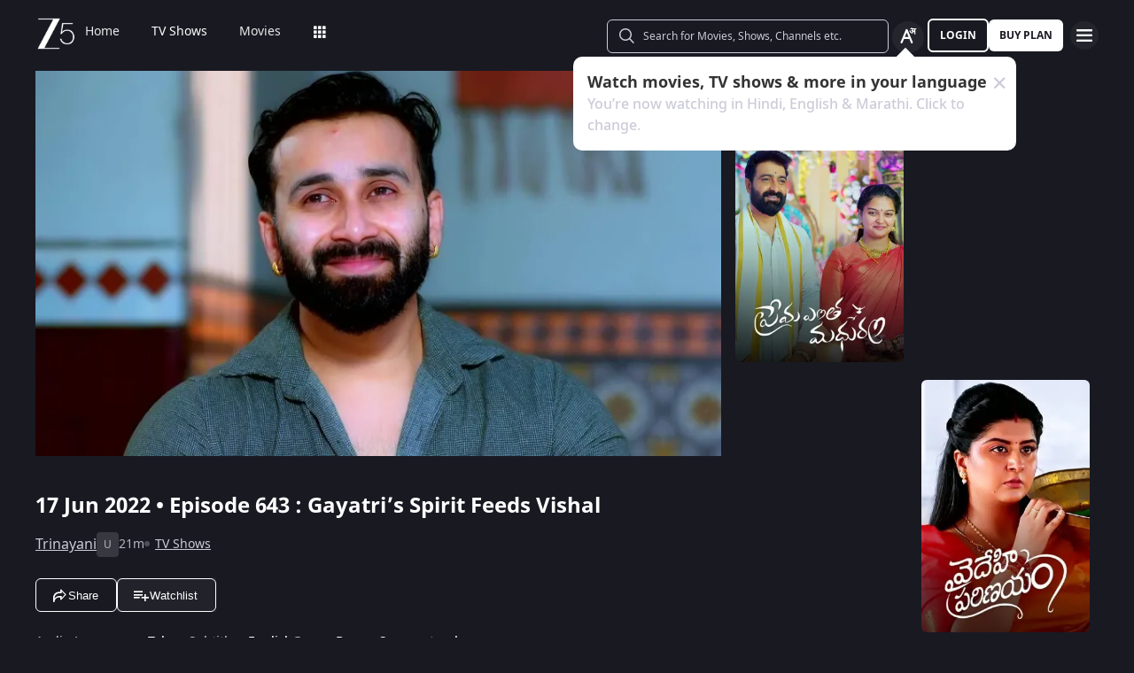

--- FILE ---
content_type: text/html; charset=utf-8
request_url: https://www.zee5.com/tv-shows/details/trinayani/0-6-2459/gayatris-spirit-feeds-vishal/0-1-6z5160314
body_size: 77168
content:
<!DOCTYPE html><html lang="en"><head><meta charSet="utf-8"/><meta name="theme-color" content="#1d001e"/><meta name="viewport" content="width=device-width,initial-scale=1,user-scalable=no,shrink-to-fit=no"/><meta name="facebook-domain-verification" content="ysxdlsijfp0rxdl1nrdg2gp2b1kqmu"/><link rel="preload" fetchpriority="high" as="image" href="/webapp-assets/images/fallback_portrait_new.svg" type="image/webp"/><meta name="robots" content="index, follow"/><title>Watch Trinayani TV Serial 17th June 2022 Full Episode 643 Online on ZEE5</title><meta name="description" content="Enjoy 17th June 2022&#x27;s full episode 643 of Trinayani TV serial online. Watch Gayatri’s Spirit Feeds Vishal full episode. View best scenes, clips, previews &amp; more of Trinayani in HD on ZEE5"/><link rel="canonical" href="https://www.zee5.com/tv-shows/details/trinayani/0-6-2459/gayatris-spirit-feeds-vishal/0-1-6z5160314"/><link rel="alternate" hrefLang="x-default" href="https://www.zee5.com/tv-shows/details/trinayani/0-6-2459/gayatris-spirit-feeds-vishal/0-1-6z5160314"/><link rel="alternate" hrefLang="bn" href="https://www.zee5.com/global/bn/tv-shows/details/trinayani/0-6-2459/gayatris-spirit-feeds-vishal/0-1-6z5160314"/><link rel="alternate" hrefLang="en" href="https://www.zee5.com/global/tv-shows/details/trinayani/0-6-2459/gayatris-spirit-feeds-vishal/0-1-6z5160314"/><link rel="alternate" hrefLang="gu" href="https://www.zee5.com/global/gu/tv-shows/details/trinayani/0-6-2459/gayatris-spirit-feeds-vishal/0-1-6z5160314"/><link rel="alternate" hrefLang="hi" href="https://www.zee5.com/global/hi/tv-shows/details/trinayani/0-6-2459/gayatris-spirit-feeds-vishal/0-1-6z5160314"/><link rel="alternate" hrefLang="hr" href="https://www.zee5.com/global/hr/tv-shows/details/trinayani/0-6-2459/gayatris-spirit-feeds-vishal/0-1-6z5160314"/><link rel="alternate" hrefLang="kn" href="https://www.zee5.com/global/kn/tv-shows/details/trinayani/0-6-2459/gayatris-spirit-feeds-vishal/0-1-6z5160314"/><link rel="alternate" hrefLang="ml" href="https://www.zee5.com/global/ml/tv-shows/details/trinayani/0-6-2459/gayatris-spirit-feeds-vishal/0-1-6z5160314"/><link rel="alternate" hrefLang="mr" href="https://www.zee5.com/global/mr/tv-shows/details/trinayani/0-6-2459/gayatris-spirit-feeds-vishal/0-1-6z5160314"/><link rel="alternate" hrefLang="pa" href="https://www.zee5.com/global/pa/tv-shows/details/trinayani/0-6-2459/gayatris-spirit-feeds-vishal/0-1-6z5160314"/><link rel="alternate" hrefLang="ta" href="https://www.zee5.com/global/ta/tv-shows/details/trinayani/0-6-2459/gayatris-spirit-feeds-vishal/0-1-6z5160314"/><link rel="alternate" hrefLang="te" href="https://www.zee5.com/global/te/tv-shows/details/trinayani/0-6-2459/gayatris-spirit-feeds-vishal/0-1-6z5160314"/><link rel="alternate" hrefLang="th" href="https://www.zee5.com/global/th/tv-shows/details/trinayani/0-6-2459/gayatris-spirit-feeds-vishal/0-1-6z5160314"/><link rel="alternate" hrefLang="id" href="https://www.zee5.com/global/id/tv-shows/details/trinayani/0-6-2459/gayatris-spirit-feeds-vishal/0-1-6z5160314"/><link rel="alternate" hrefLang="ms" href="https://www.zee5.com/global/ms/tv-shows/details/trinayani/0-6-2459/gayatris-spirit-feeds-vishal/0-1-6z5160314"/><link rel="alternate" hrefLang="ru" href="https://www.zee5.com/global/ru/tv-shows/details/trinayani/0-6-2459/gayatris-spirit-feeds-vishal/0-1-6z5160314"/><link rel="alternate" hrefLang="de" href="https://www.zee5.com/global/de/tv-shows/details/trinayani/0-6-2459/gayatris-spirit-feeds-vishal/0-1-6z5160314"/><link rel="alternate" hrefLang="bn-in" href="https://www.zee5.com/bn/tv-shows/details/trinayani/0-6-2459/gayatris-spirit-feeds-vishal/0-1-6z5160314"/><link rel="alternate" hrefLang="en-in" href="https://www.zee5.com/tv-shows/details/trinayani/0-6-2459/gayatris-spirit-feeds-vishal/0-1-6z5160314"/><link rel="alternate" hrefLang="gu-in" href="https://www.zee5.com/gu/tv-shows/details/trinayani/0-6-2459/gayatris-spirit-feeds-vishal/0-1-6z5160314"/><link rel="alternate" hrefLang="hi-in" href="https://www.zee5.com/hi/tv-shows/details/trinayani/0-6-2459/gayatris-spirit-feeds-vishal/0-1-6z5160314"/><link rel="alternate" hrefLang="hr-in" href="https://www.zee5.com/hr/tv-shows/details/trinayani/0-6-2459/gayatris-spirit-feeds-vishal/0-1-6z5160314"/><link rel="alternate" hrefLang="kn-in" href="https://www.zee5.com/kn/tv-shows/details/trinayani/0-6-2459/gayatris-spirit-feeds-vishal/0-1-6z5160314"/><link rel="alternate" hrefLang="ml-in" href="https://www.zee5.com/ml/tv-shows/details/trinayani/0-6-2459/gayatris-spirit-feeds-vishal/0-1-6z5160314"/><link rel="alternate" hrefLang="mr-in" href="https://www.zee5.com/mr/tv-shows/details/trinayani/0-6-2459/gayatris-spirit-feeds-vishal/0-1-6z5160314"/><link rel="alternate" hrefLang="pa-in" href="https://www.zee5.com/pa/tv-shows/details/trinayani/0-6-2459/gayatris-spirit-feeds-vishal/0-1-6z5160314"/><link rel="alternate" hrefLang="ta-in" href="https://www.zee5.com/ta/tv-shows/details/trinayani/0-6-2459/gayatris-spirit-feeds-vishal/0-1-6z5160314"/><link rel="alternate" hrefLang="te-in" href="https://www.zee5.com/te/tv-shows/details/trinayani/0-6-2459/gayatris-spirit-feeds-vishal/0-1-6z5160314"/><script id="videoObject" type="application/ld+json">{"@context":"http://schema.org/","@type":"VideoObject","name":[{"@language":"en-in","@value":"Gayatri’s Spirit Feeds Vishal"}],"description":[{"@language":"en-in","@value":"Gayatri’s spirit helps Vishal prepare lunch. Vishal gets perplexed when she serves him the food. Nayani asks Vishal to close his eyes so that Gayatri’s spirit can feed him, making her emotional."}],"inLanguage":"Telugu","thumbnailUrl":["https://akamaividz2.zee5.com/image/upload/w_1170,h_658,c_scale,f_avif,q_auto:eco/resources/0-1-6z5160314/list/00000013c3bbf41de4994a428665ba808e89d97d.jpg"],"contentUrl":"https://www.zee5.com/tv-shows/details/trinayani/0-6-2459/gayatris-spirit-feeds-vishal/0-1-6z5160314","author":"Gayatri’s Spirit Feeds Vishal","headline":"Gayatri’s Spirit Feeds Vishal","genre":["Drama","Supernatural"],"embedUrl":"https://www.zee5.com/embed/0-1-6z5160314","uploadDate":"2022-6-17","publisher":{"@context":"https://schema.org","@type":"Organization","name":"ZEE5","url":"https://www.zee5.com","image":"https://www.zee5.com/images/ZEE5_logo.svg?ver=4.20.0","logo":{"@type":"ImageObject","url":"https://www.zee5.com/images/ZEE5_logo.svg?ver=4.20.0","width":600,"height":60}},"duration":"PT0H21M24S","director":["Swarnedu Samadder"],"actors":["Chandu Gowda","Ashika Gopal Padukone"]}</script><script id="TVEpisodes" type="application/ld+json">{"@context":["http://schema.org/",{"@language":"te"}],"@type":"TVEpisode","url":"https://www.zee5.com/tv-shows/details/trinayani/0-6-2459/gayatris-spirit-feeds-vishal/0-1-6z5160314","image":["https://akamaividz2.zee5.com/image/upload/w_1170,h_658,c_scale,f_avif,q_auto:eco/resources/0-1-6z5160314/list/00000013c3bbf41de4994a428665ba808e89d97d.jpg"],"name":[{"@language":"en-in","@value":"Gayatri’s Spirit Feeds Vishal"}],"description":[{"@language":"en-in","@value":"Gayatri’s spirit helps Vishal prepare lunch. Vishal gets perplexed when she serves him the food. Nayani asks Vishal to close his eyes so that Gayatri’s spirit can feed him, making her emotional."}],"genre":["Drama","Supernatural"],"inLanguage":"te","duration":"PT0H21M24S","episodeNumber":643,"releasedEvent":{"@type":"PublicationEvent","name":"Gayatri’s Spirit Feeds Vishal","startDate":"2022-6-17","location":{"@type":"Country","name":[""]}},"potentialAction":{"@type":"WatchAction","target":{"@type":"EntryPoint","inLanguage":"te","urlTemplate":"https://www.zee5.com/tv-shows/details/trinayani/0-6-2459/gayatris-spirit-feeds-vishal/0-1-6z5160314","actionPlatform":["http://schema.org/DesktopWebPlatform","http://schema.org/MobileWebPlatform","http://schema.org/IOSPlatform","http://schema.org/AndroidPlatform","http://schema.org/AndroidTVPlatform","http://schema.googleapis.com/GoogleVideoCast"]},"expectsAcceptanceOf":[]},"partOfSeason":[{"@type":"TVSeason","name":[{"@language":"en-in","@value":"Trinayani Season 1"}],"seasonNumber":1}],"partOfSeries":[{"@type":"TVSeries","@id":"https://www.zee5.com/tv-shows/details/trinayani/0-6-2459/gayatris-spirit-feeds-vishal/0-1-6z5160314","name":"Gayatri’s Spirit Feeds Vishal"}]}</script><script id="websiteSearch" type="application/ld+json">{"@context":"http://schema.org/","@type":"WebSite","url":"https://www.zee5.com/","name":"Zee5","potentialAction":[{"@type":"SearchAction","target":"https://www.zee5.com/search?q={search_term_string}","query-input":"required name=search_term_string"}]}</script><script id="schema" type="application/ld+json">{"@context":"http://schema.org","@type":"BreadcrumbList","itemListElement":[{"@type":"ListItem","position":1,"item":{"@id":"https://www.zee5.com/","name":"Home"}},{"@type":"ListItem","position":2,"item":{"@id":"https://www.zee5.com/tv-shows","name":"Shows"}},{"@type":"ListItem","position":3,"item":{"@id":"https://www.zee5.com/tv-shows/details/trinayani/0-6-2459","name":"Trinayani"}},{"@type":"ListItem","position":4,"item":{"@id":"https://www.zee5.com/tv-shows/details/trinayani/0-6-2459/gayatris-spirit-feeds-vishal/0-1-6z5160314","name":"Episode 643"}}]}</script><script id="siteNavigation" type="application/ld+json">{"@context":"http://schema.org/","@graph":[{"@context":"http://schema.org/","@type":"SiteNavigationElement","@id":"https://www.zee5.com/myaccount/subscription?campaign-id=raktabeej2&language-code=bn&language-duration=DURATION_3M&utm_source=FacebookAds&utm_medium=FacebookAds&utm_campaign=FacebookPerf&fbclid=IwZXh0bgNhZW0BMABhZGlkAasuETKBDWNzcnRjBmFwcF9pZAwzNTA2ODU1MzE3MjgAAR7XQkQdmObyA6HJniBVKYq4-89DAHHJkVFNRwhjVeL5zp9PKUA9WynNzwt3Lg_aem_Le4E6qixDOwuNohxaKBGqA&utm_id=120210613608560211&utm_content=120240465184900211&utm_term=120240465184750211#table-of-contents","name":"Home","url":"https://www.zee5.com"},{"@context":"http://schema.org/","@type":"SiteNavigationElement","@id":"https://www.zee5.com/myaccount/subscription?campaign-id=raktabeej2&language-code=bn&language-duration=DURATION_3M&utm_source=FacebookAds&utm_medium=FacebookAds&utm_campaign=FacebookPerf&fbclid=IwZXh0bgNhZW0BMABhZGlkAasuETKBDWNzcnRjBmFwcF9pZAwzNTA2ODU1MzE3MjgAAR7XQkQdmObyA6HJniBVKYq4-89DAHHJkVFNRwhjVeL5zp9PKUA9WynNzwt3Lg_aem_Le4E6qixDOwuNohxaKBGqA&utm_id=120210613608560211&utm_content=120240465184900211&utm_term=120240465184750211#table-of-contents","name":"TV Shows","url":"https://www.zee5.com/tv-shows"},{"@context":"http://schema.org/","@type":"SiteNavigationElement","@id":"https://www.zee5.com/myaccount/subscription?campaign-id=raktabeej2&language-code=bn&language-duration=DURATION_3M&utm_source=FacebookAds&utm_medium=FacebookAds&utm_campaign=FacebookPerf&fbclid=IwZXh0bgNhZW0BMABhZGlkAasuETKBDWNzcnRjBmFwcF9pZAwzNTA2ODU1MzE3MjgAAR7XQkQdmObyA6HJniBVKYq4-89DAHHJkVFNRwhjVeL5zp9PKUA9WynNzwt3Lg_aem_Le4E6qixDOwuNohxaKBGqA&utm_id=120210613608560211&utm_content=120240465184900211&utm_term=120240465184750211#table-of-contents","name":"Movies","url":"https://www.zee5.com/movies"},{"@context":"http://schema.org/","@type":"SiteNavigationElement","@id":"https://www.zee5.com/myaccount/subscription?campaign-id=raktabeej2&language-code=bn&language-duration=DURATION_3M&utm_source=FacebookAds&utm_medium=FacebookAds&utm_campaign=FacebookPerf&fbclid=IwZXh0bgNhZW0BMABhZGlkAasuETKBDWNzcnRjBmFwcF9pZAwzNTA2ODU1MzE3MjgAAR7XQkQdmObyA6HJniBVKYq4-89DAHHJkVFNRwhjVeL5zp9PKUA9WynNzwt3Lg_aem_Le4E6qixDOwuNohxaKBGqA&utm_id=120210613608560211&utm_content=120240465184900211&utm_term=120240465184750211#table-of-contents","name":"Web Series","url":"https://www.zee5.com/web-series"},{"@context":"http://schema.org/","@type":"SiteNavigationElement","@id":"https://www.zee5.com/myaccount/subscription?campaign-id=raktabeej2&language-code=bn&language-duration=DURATION_3M&utm_source=FacebookAds&utm_medium=FacebookAds&utm_campaign=FacebookPerf&fbclid=IwZXh0bgNhZW0BMABhZGlkAasuETKBDWNzcnRjBmFwcF9pZAwzNTA2ODU1MzE3MjgAAR7XQkQdmObyA6HJniBVKYq4-89DAHHJkVFNRwhjVeL5zp9PKUA9WynNzwt3Lg_aem_Le4E6qixDOwuNohxaKBGqA&utm_id=120210613608560211&utm_content=120240465184900211&utm_term=120240465184750211#table-of-contents","name":"News","url":"https://www.zee5.com/news"},{"@context":"http://schema.org/","@type":"SiteNavigationElement","@id":"https://www.zee5.com/myaccount/subscription?campaign-id=raktabeej2&language-code=bn&language-duration=DURATION_3M&utm_source=FacebookAds&utm_medium=FacebookAds&utm_campaign=FacebookPerf&fbclid=IwZXh0bgNhZW0BMABhZGlkAasuETKBDWNzcnRjBmFwcF9pZAwzNTA2ODU1MzE3MjgAAR7XQkQdmObyA6HJniBVKYq4-89DAHHJkVFNRwhjVeL5zp9PKUA9WynNzwt3Lg_aem_Le4E6qixDOwuNohxaKBGqA&utm_id=120210613608560211&utm_content=120240465184900211&utm_term=120240465184750211#table-of-contents","name":"Eduauraa","url":"https://www.zee5.com/eduauraa"},{"@context":"http://schema.org/","@type":"SiteNavigationElement","@id":"https://www.zee5.com/myaccount/subscription?campaign-id=raktabeej2&language-code=bn&language-duration=DURATION_3M&utm_source=FacebookAds&utm_medium=FacebookAds&utm_campaign=FacebookPerf&fbclid=IwZXh0bgNhZW0BMABhZGlkAasuETKBDWNzcnRjBmFwcF9pZAwzNTA2ODU1MzE3MjgAAR7XQkQdmObyA6HJniBVKYq4-89DAHHJkVFNRwhjVeL5zp9PKUA9WynNzwt3Lg_aem_Le4E6qixDOwuNohxaKBGqA&utm_id=120210613608560211&utm_content=120240465184900211&utm_term=120240465184750211#table-of-contents","name":"Premium","url":"https://www.zee5.com/premium"},{"@context":"http://schema.org/","@type":"SiteNavigationElement","@id":"https://www.zee5.com/myaccount/subscription?campaign-id=raktabeej2&language-code=bn&language-duration=DURATION_3M&utm_source=FacebookAds&utm_medium=FacebookAds&utm_campaign=FacebookPerf&fbclid=IwZXh0bgNhZW0BMABhZGlkAasuETKBDWNzcnRjBmFwcF9pZAwzNTA2ODU1MzE3MjgAAR7XQkQdmObyA6HJniBVKYq4-89DAHHJkVFNRwhjVeL5zp9PKUA9WynNzwt3Lg_aem_Le4E6qixDOwuNohxaKBGqA&utm_id=120210613608560211&utm_content=120240465184900211&utm_term=120240465184750211#table-of-contents","name":"LIVE TV","url":"https://www.zee5.com/livetv"},{"@context":"http://schema.org/","@type":"SiteNavigationElement","@id":"https://www.zee5.com/myaccount/subscription?campaign-id=raktabeej2&language-code=bn&language-duration=DURATION_3M&utm_source=FacebookAds&utm_medium=FacebookAds&utm_campaign=FacebookPerf&fbclid=IwZXh0bgNhZW0BMABhZGlkAasuETKBDWNzcnRjBmFwcF9pZAwzNTA2ODU1MzE3MjgAAR7XQkQdmObyA6HJniBVKYq4-89DAHHJkVFNRwhjVeL5zp9PKUA9WynNzwt3Lg_aem_Le4E6qixDOwuNohxaKBGqA&utm_id=120210613608560211&utm_content=120240465184900211&utm_term=120240465184750211#table-of-contents","name":"Music","url":"https://www.zee5.com/music-videos"},{"@context":"http://schema.org/","@type":"SiteNavigationElement","@id":"https://www.zee5.com/myaccount/subscription?campaign-id=raktabeej2&language-code=bn&language-duration=DURATION_3M&utm_source=FacebookAds&utm_medium=FacebookAds&utm_campaign=FacebookPerf&fbclid=IwZXh0bgNhZW0BMABhZGlkAasuETKBDWNzcnRjBmFwcF9pZAwzNTA2ODU1MzE3MjgAAR7XQkQdmObyA6HJniBVKYq4-89DAHHJkVFNRwhjVeL5zp9PKUA9WynNzwt3Lg_aem_Le4E6qixDOwuNohxaKBGqA&utm_id=120210613608560211&utm_content=120240465184900211&utm_term=120240465184750211#table-of-contents","name":"Rent","url":"https://www.zee5.com/zee-plex-movies-on-rent"},{"@context":"http://schema.org/","@type":"SiteNavigationElement","@id":"https://www.zee5.com/myaccount/subscription?campaign-id=raktabeej2&language-code=bn&language-duration=DURATION_3M&utm_source=FacebookAds&utm_medium=FacebookAds&utm_campaign=FacebookPerf&fbclid=IwZXh0bgNhZW0BMABhZGlkAasuETKBDWNzcnRjBmFwcF9pZAwzNTA2ODU1MzE3MjgAAR7XQkQdmObyA6HJniBVKYq4-89DAHHJkVFNRwhjVeL5zp9PKUA9WynNzwt3Lg_aem_Le4E6qixDOwuNohxaKBGqA&utm_id=120210613608560211&utm_content=120240465184900211&utm_term=120240465184750211#table-of-contents","name":"Play","url":"https://www.zee5.com/play5-games"},{"@context":"http://schema.org/","@type":"SiteNavigationElement","@id":"https://www.zee5.com/myaccount/subscription?campaign-id=raktabeej2&language-code=bn&language-duration=DURATION_3M&utm_source=FacebookAds&utm_medium=FacebookAds&utm_campaign=FacebookPerf&fbclid=IwZXh0bgNhZW0BMABhZGlkAasuETKBDWNzcnRjBmFwcF9pZAwzNTA2ODU1MzE3MjgAAR7XQkQdmObyA6HJniBVKYq4-89DAHHJkVFNRwhjVeL5zp9PKUA9WynNzwt3Lg_aem_Le4E6qixDOwuNohxaKBGqA&utm_id=120210613608560211&utm_content=120240465184900211&utm_term=120240465184750211#table-of-contents","name":"Articles","url":"https://www.zee5.com/articles"},{"@context":"http://schema.org/","@type":"SiteNavigationElement","@id":"https://www.zee5.com/myaccount/subscription?campaign-id=raktabeej2&language-code=bn&language-duration=DURATION_3M&utm_source=FacebookAds&utm_medium=FacebookAds&utm_campaign=FacebookPerf&fbclid=IwZXh0bgNhZW0BMABhZGlkAasuETKBDWNzcnRjBmFwcF9pZAwzNTA2ODU1MzE3MjgAAR7XQkQdmObyA6HJniBVKYq4-89DAHHJkVFNRwhjVeL5zp9PKUA9WynNzwt3Lg_aem_Le4E6qixDOwuNohxaKBGqA&utm_id=120210613608560211&utm_content=120240465184900211&utm_term=120240465184750211#table-of-contents","name":"Kids","url":"https://www.zee5.com/kids"},{"@context":"http://schema.org/","@type":"SiteNavigationElement","@id":"https://www.zee5.com/myaccount/subscription?campaign-id=raktabeej2&language-code=bn&language-duration=DURATION_3M&utm_source=FacebookAds&utm_medium=FacebookAds&utm_campaign=FacebookPerf&fbclid=IwZXh0bgNhZW0BMABhZGlkAasuETKBDWNzcnRjBmFwcF9pZAwzNTA2ODU1MzE3MjgAAR7XQkQdmObyA6HJniBVKYq4-89DAHHJkVFNRwhjVeL5zp9PKUA9WynNzwt3Lg_aem_Le4E6qixDOwuNohxaKBGqA&utm_id=120210613608560211&utm_content=120240465184900211&utm_term=120240465184750211#table-of-contents","name":"Videos","url":"https://www.zee5.com/videos"},{"@context":"http://schema.org/","@type":"SiteNavigationElement","@id":"https://www.zee5.com/myaccount/subscription?campaign-id=raktabeej2&language-code=bn&language-duration=DURATION_3M&utm_source=FacebookAds&utm_medium=FacebookAds&utm_campaign=FacebookPerf&fbclid=IwZXh0bgNhZW0BMABhZGlkAasuETKBDWNzcnRjBmFwcF9pZAwzNTA2ODU1MzE3MjgAAR7XQkQdmObyA6HJniBVKYq4-89DAHHJkVFNRwhjVeL5zp9PKUA9WynNzwt3Lg_aem_Le4E6qixDOwuNohxaKBGqA&utm_id=120210613608560211&utm_content=120240465184900211&utm_term=120240465184750211#table-of-contents","name":"Zee5News","url":"https://www.zee5.com/zee5news"},{"@context":"http://schema.org/","@type":"SiteNavigationElement","@id":"https://www.zee5.com/myaccount/subscription?campaign-id=raktabeej2&language-code=bn&language-duration=DURATION_3M&utm_source=FacebookAds&utm_medium=FacebookAds&utm_campaign=FacebookPerf&fbclid=IwZXh0bgNhZW0BMABhZGlkAasuETKBDWNzcnRjBmFwcF9pZAwzNTA2ODU1MzE3MjgAAR7XQkQdmObyA6HJniBVKYq4-89DAHHJkVFNRwhjVeL5zp9PKUA9WynNzwt3Lg_aem_Le4E6qixDOwuNohxaKBGqA&utm_id=120210613608560211&utm_content=120240465184900211&utm_term=120240465184750211#table-of-contents","name":"TV Channels","url":"https://www.zee5.com/tv-channels"}]}</script><script id="table" type="application/ld+json">{"@context":"http://schema.org/","@type":"Table","about":"Details About Trinayani Show: "}</script><meta property="og:title" content="Watch Trinayani TV Serial 17th June 2022 Full Episode 643 Online on ZEE5"/><meta property="og:description" content="Enjoy 17th June 2022&#x27;s full episode 643 of Trinayani TV serial online. Watch Gayatri’s Spirit Feeds Vishal full episode. View best scenes, clips, previews &amp; more of Trinayani in HD on ZEE5"/><meta property="og:image" content="https://akamaividz2.zee5.com/image/upload/w_1170,h_658,c_scale,f_avif,q_auto:eco/resources/0-1-6z5160314/list/00000013c3bbf41de4994a428665ba808e89d97d.jpg"/><meta property="og:type" content="website"/><meta property="og:site_name" content="ZEE5"/><meta property="og:url" content="https://www.zee5.com/tv-shows/details/trinayani/0-6-2459/gayatris-spirit-feeds-vishal/0-1-6z5160314"/><meta property="fb:app_id" content="531754847171576"/><meta name="twitter:card" content="summary_large_image"/><meta name="twitter:site" content="@ZEE5India"/><meta name="twitter:title" content="Watch Trinayani TV Serial 17th June 2022 Full Episode 643 Online on ZEE5"/><meta name="twitter:description" content="Enjoy 17th June 2022&#x27;s full episode 643 of Trinayani TV serial online. Watch Gayatri’s Spirit Feeds Vishal full episode. View best scenes, clips, previews &amp; more of Trinayani in HD on ZEE5"/><meta name="twitter:image" content="https://akamaividz2.zee5.com/image/upload/w_1170,h_658,c_scale,f_avif,q_auto:eco/resources/0-1-6z5160314/list/00000013c3bbf41de4994a428665ba808e89d97d.jpg"/><meta name="twitter:url" content="https://www.zee5.com/tv-shows/details/trinayani/0-6-2459/gayatris-spirit-feeds-vishal/0-1-6z5160314"/><meta name="twitter:app:country" content="IN"/><meta name="twitter:app:name:iphone" content="ZEE5"/><meta name="twitter:app:id:iphone" content="743691886"/><meta name="twitter:app:url:iphone" content="https://www.zee5.com/tv-shows/details/trinayani/0-6-2459/gayatris-spirit-feeds-vishal/0-1-6z5160314"/><meta name="twitter:app:name:googleplay" content="ZEE5"/><meta name="twitter:app:id:googleplay" content="com.graymatrix.did"/><meta name="twitter:app:url:googleplay" content="https://www.zee5.com/tv-shows/details/trinayani/0-6-2459/gayatris-spirit-feeds-vishal/0-1-6z5160314"/><meta property="og:image:width" content="200"/><meta property="og:image:height" content="200"/><meta property="al:ios:url" content="https://www.zee5.com/tv-shows/details/trinayani/0-6-2459/gayatris-spirit-feeds-vishal/0-1-6z5160314"/><meta property="al:ios:app_store_id" content="743691886"/><meta property="al:ios:app_name" content="ZEE5"/><meta property="al:android:url" content="https://www.zee5.com/tv-shows/details/trinayani/0-6-2459/gayatris-spirit-feeds-vishal/0-1-6z5160314"/><meta property="al:android:package" content="com.graymatrix.did"/><meta property="al:android:app_name" content="ZEE5"/><link rel="preload" href="https://akamaividz2.zee5.com/image/upload/w_822,h_462,c_scale,f_webp,q_auto:eco/resources/0-1-6z5160314/list/00000013c3bbf41de4994a428665ba808e89d97d.jpg" as="image" type="image/webp" fetchpriority="high"/><meta name="next-head-count" content="72"/><meta charSet="utf-8"/><link rel="shortcut icon" href="/webapp-assets/images/favicon.ico?ver=5.1.7"/><link rel="icon" sizes="16x16" href="/webapp-assets/images/favicon-16x16.png?ver=5.1.7"/><link rel="icon" sizes="32x32" href="/webapp-assets/images/favicon-32x32.png?ver=5.1.7"/><link rel="icon" href="/webapp-assets/images/favicon.ico?ver=5.1.7"/><link rel="apple-touch-icon" sizes="180x180" href="/webapp-assets/images/apple-touch-icon-180x180.png?ver=5.1.7"/><link rel="preconnect" href="https://akamaividz2.zee5.com" crossorigin=""/><link rel="dns-prefetch" href="https://gwapi.zee5.com"/><link rel="dns-prefetch" href="https://subscriptionapiv2.zee5.com"/><link rel="preconnect" href="https://playerscript.zee5.com"/><link rel="dns-prefetch" href="//oms-co.zee5.com"/><link rel="dns-prefetch" href="//auth.zee5.com"/><link rel="dns-prefetch" href="//artemis.zee5.com"/><link rel="manifest" href="/webapp-assets/scripts/manifest.json?ver=5.1.7"/><script>window.dataLayer = window.dataLayer || [];</script><link rel="preload" href="/_next/static/media/6601ccaf8a997f9c-s.p.woff2" as="font" type="font/woff2" crossorigin="anonymous" data-next-font="size-adjust"/><link rel="preload" href="/_next/static/media/62f42a56bf69a312-s.p.woff2" as="font" type="font/woff2" crossorigin="anonymous" data-next-font="size-adjust"/><link rel="preload" href="/_next/static/media/acf4bc220566f1d3-s.p.woff2" as="font" type="font/woff2" crossorigin="anonymous" data-next-font="size-adjust"/><link rel="preload" href="/_next/static/media/b055789615290920-s.p.woff2" as="font" type="font/woff2" crossorigin="anonymous" data-next-font="size-adjust"/><link rel="preload" href="/_next/static/media/6a4d087b6d6fb569-s.p.woff2" as="font" type="font/woff2" crossorigin="anonymous" data-next-font="size-adjust"/><link rel="preload" href="/_next/static/media/17cb90cec2077cb3-s.p.woff2" as="font" type="font/woff2" crossorigin="anonymous" data-next-font="size-adjust"/><link rel="preload" href="/_next/static/media/b4de8a0ce23afbe6-s.p.woff" as="font" type="font/woff" crossorigin="anonymous" data-next-font="size-adjust"/><link rel="preload" href="/_next/static/css/b80b9a003f2d0ea8.css" as="style"/><link rel="stylesheet" href="/_next/static/css/b80b9a003f2d0ea8.css" data-n-g=""/><link rel="preload" href="/_next/static/css/d4ff66de35843042.css" as="style"/><link rel="stylesheet" href="/_next/static/css/d4ff66de35843042.css"/><noscript data-n-css=""></noscript><script defer="" nomodule="" src="/_next/static/chunks/polyfills-c67a75d1b6f99dc8.js"></script><script defer="" src="/_next/static/chunks/1727-4048d57c9a64ba21.js"></script><script defer="" src="/_next/static/chunks/9534.01083f4983342cc3.js"></script><script src="/_next/static/chunks/webpack-8c7e09f44f7828a4.js" defer=""></script><script src="/_next/static/chunks/main-dccbb18afd1c5a37.js" defer=""></script><script src="/_next/static/chunks/4090-732431ef8d2e2ddb.js" defer=""></script><script src="/_next/static/chunks/pages/_app-c95a010ea7ab3e2e.js" defer=""></script><script src="/_next/static/chunks/5675-540353cbb78bc31b.js" defer=""></script><script src="/_next/static/chunks/9009-ea946208254f8e98.js" defer=""></script><script src="/_next/static/chunks/1920-8d4138233e574ab6.js" defer=""></script><script src="/_next/static/chunks/1075-8a7fbc7b99987c13.js" defer=""></script><script src="/_next/static/chunks/6090-9986fea03f9bda5e.js" defer=""></script><script src="/_next/static/chunks/8364-acb585cc498f3ccd.js" defer=""></script><script src="/_next/static/chunks/2837-58e19caeb8e7cab8.js" defer=""></script><script src="/_next/static/chunks/5326-fbf7b2f3ab2fedb3.js" defer=""></script><script src="/_next/static/chunks/3197-9dd1d22da8af9e73.js" defer=""></script><script src="/_next/static/chunks/7032-f46e437454559d20.js" defer=""></script><script src="/_next/static/chunks/137-158d499fc115fbf1.js" defer=""></script><script src="/_next/static/chunks/6363-ebcc6e4c43c3899b.js" defer=""></script><script src="/_next/static/chunks/3182-fdd68c73593e6102.js" defer=""></script><script src="/_next/static/chunks/pages/tv-shows/details/%5BshowName%5D/%5BshowId%5D/%5BepisodeName_seasonNo%5D/%5BepisodeId%5D-f16ace880e62ea4c.js" defer=""></script><script src="/_next/static/webapp-build-v5.1.7/_buildManifest.js" defer=""></script><script src="/_next/static/webapp-build-v5.1.7/_ssgManifest.js" defer=""></script></head><body><div id="__next"><style data-emotion="css-global 1elh5pq">html,body{padding:0;margin:0;font-family:-apple-system,BlinkMacSystemFont,Segoe UI,Roboto,Oxygen,Ubuntu,Cantarell,Fira Sans,Droid Sans,Helvetica Neue,sans-serif;background:#191922;min-height:100vh;font-size:16px;width:100vw;box-sizing:border-box;scrollbar-gutter:stable;}@media screen and (min-width: 1200px){html::-webkit-scrollbar,body::-webkit-scrollbar{background-color:transparent;border-radius:2px;height:5px;width:5px;}html::-webkit-scrollbar-thumb,body::-webkit-scrollbar-thumb{background-color:rgba(255, 255, 255, 0.1);border-radius:2.5px;}html::-webkit-scrollbar-track,body::-webkit-scrollbar-track{background-color:rgba(0, 0, 0, 0.2);border-radius:6px;}}a{color:inherit;-webkit-text-decoration:none;text-decoration:none;}#__next{min-height:100vh;position:relative;display:-webkit-box;display:-webkit-flex;display:-ms-flexbox;display:flex;-webkit-flex-direction:column;-ms-flex-direction:column;flex-direction:column;}*{box-sizing:border-box;margin:0;padding:0;}#modal-root{position:fixed;width:100%;bottom:20px;overflow:hidden;z-index:1010;}@media screen and (min-width: 1200px){#modal-root{bottom:60px;}}@-webkit-keyframes shine-lines{0%{-webkit-transform:translateX(-100%) scale(0, 1);-moz-transform:translateX(-100%) scale(0, 1);-ms-transform:translateX(-100%) scale(0, 1);transform:translateX(-100%) scale(0, 1);opacity:1;}75%{-webkit-transform:translateX(-25%) scale(0.5, 1);-moz-transform:translateX(-25%) scale(0.5, 1);-ms-transform:translateX(-25%) scale(0.5, 1);transform:translateX(-25%) scale(0.5, 1);opacity:0.6;}100%{-webkit-transform:translateX(25%) scale(1, 1);-moz-transform:translateX(25%) scale(1, 1);-ms-transform:translateX(25%) scale(1, 1);transform:translateX(25%) scale(1, 1);opacity:0.2;}}@keyframes shine-lines{0%{-webkit-transform:translateX(-100%) scale(0, 1);-moz-transform:translateX(-100%) scale(0, 1);-ms-transform:translateX(-100%) scale(0, 1);transform:translateX(-100%) scale(0, 1);opacity:1;}75%{-webkit-transform:translateX(-25%) scale(0.5, 1);-moz-transform:translateX(-25%) scale(0.5, 1);-ms-transform:translateX(-25%) scale(0.5, 1);transform:translateX(-25%) scale(0.5, 1);opacity:0.6;}100%{-webkit-transform:translateX(25%) scale(1, 1);-moz-transform:translateX(25%) scale(1, 1);-ms-transform:translateX(25%) scale(1, 1);transform:translateX(25%) scale(1, 1);opacity:0.2;}}@media screen and (min-width: 900px){::-webkit-scrollbar{width:0px;}::-webkit-scrollbar-track{background:#191922;border-radius:0px;margin:0px;}::-webkit-scrollbar-thumb{background:#191922;border-radius:0px;}::-webkit-scrollbar-track:hover{display:none;}}#af-smart-banner.afb-container{position:fixed;}#af-smart-banner.afb-container~#__next{padding-top:114px;}#af-smart-banner.afb-container~#__next #headerContainer{top:70px;}</style><style data-emotion="css dwhe5p">.css-dwhe5p{display:-webkit-box;display:-webkit-flex;display:-ms-flexbox;display:flex;-webkit-flex-direction:column;-ms-flex-direction:column;flex-direction:column;-webkit-box-pack:center;-ms-flex-pack:center;-webkit-justify-content:center;justify-content:center;-webkit-align-items:center;-webkit-box-align:center;-ms-flex-align:center;align-items:center;position:fixed;width:100%;top:0;z-index:101;padding:0 14px 0;background:#191922;}@media screen and (min-width: 600px){.css-dwhe5p{padding:8px 14px;}}@media screen and (min-width: 900px){.css-dwhe5p{padding:0px 14px 0;text-align:right;}}@media screen and (min-width: 1200px){.css-dwhe5p{padding:8px 40px 6px;}}</style><header class="css-dwhe5p"><style data-emotion="css 1dgzwdx">.css-1dgzwdx{display:-webkit-box;display:-webkit-flex;display:-ms-flexbox;display:flex;-webkit-flex-direction:row;-ms-flex-direction:row;flex-direction:row;-webkit-box-pack:justify;-webkit-justify-content:space-between;justify-content:space-between;-webkit-align-items:center;-webkit-box-align:center;-ms-flex-align:center;align-items:center;width:100%;z-index:101;height:44px;}@media screen and (min-width: 600px){.css-1dgzwdx{height:48px;}}@media screen and (min-width: 900px){.css-1dgzwdx{height:65px;text-align:right;padding-bottom:1px;}}</style><div data-testid="headerContainer" class="css-1dgzwdx"><style data-emotion="css 1enecox">.css-1enecox{max-width:60%;display:-webkit-box;display:-webkit-flex;display:-ms-flexbox;display:flex;-webkit-flex-direction:row;-ms-flex-direction:row;flex-direction:row;-webkit-box-pack:start;-ms-flex-pack:start;-webkit-justify-content:flex-start;justify-content:flex-start;-webkit-align-items:center;-webkit-box-align:center;-ms-flex-align:center;align-items:center;gap:12px;}</style><div class="css-1enecox"><style data-emotion="css 1ty7gog">.css-1ty7gog{width:32px;}</style><div data-testid="zee5-logo" class="css-1ty7gog"></div><style data-emotion="css 1kywmwz">.css-1kywmwz{margin-bottom:8px;margin-left:6px;}</style><div class="css-1kywmwz"><style data-emotion="css 1q2wuwl">.css-1q2wuwl{color:#FFFFFF;height:64px;left:0;right:0;z-index:1;text-align:left;display:-webkit-box;display:-webkit-flex;display:-ms-flexbox;display:flex;-webkit-flex-direction:row;-ms-flex-direction:row;flex-direction:row;-webkit-box-pack:center;-ms-flex-pack:center;-webkit-justify-content:center;justify-content:center;-webkit-align-items:center;-webkit-box-align:center;-ms-flex-align:center;align-items:center;overflow-x:auto;}@media screen and (min-width: 900px){.css-1q2wuwl{margin-top:0;}}@media screen and (min-width: 1200px){.css-1q2wuwl{height:46px;}}.css-1q2wuwl ul{margin:0;display:-webkit-box;display:-webkit-flex;display:-ms-flexbox;display:flex;overflow-x:auto;overflow-y:hidden;height:100%;padding:0;}.css-1q2wuwl ul >li{list-style-type:none;white-space:nowrap;}.css-1q2wuwl ul >li >a{position:relative;}.css-1q2wuwl ul >li >a:after{content:'';position:absolute;left:0;right:0;width:0;bottom:-8px;height:2px;background:#FFFFFF;opacity:0;margin:auto;-webkit-transition:width 0.25s ease-in,bottom 0.25s cubic-bezier(0.33, 0.04, 0.63, 0.93),opacity 0.25s ease-in,bottom 0.25s cubic-bezier(0.33, 0.04, 0.63, 0.93);transition:width 0.25s ease-in,bottom 0.25s cubic-bezier(0.33, 0.04, 0.63, 0.93),opacity 0.25s ease-in,bottom 0.25s cubic-bezier(0.33, 0.04, 0.63, 0.93);}@media screen and (min-width: 360px){.css-1q2wuwl{display:-webkit-box;}.css-1q2wuwl::-webkit-scrollbar{display:none;}}@media screen and (min-width: 1200px){.css-1q2wuwl{overflow-x:initial;}}</style><div data-testid="nav-menu-container" class="css-1q2wuwl"><ul><style data-emotion="css 2rjkhr">.css-2rjkhr{left:0;right:0;z-index:1;text-align:left;display:-webkit-box;display:-webkit-flex;display:-ms-flexbox;display:flex;-webkit-flex-direction:row;-ms-flex-direction:row;flex-direction:row;-webkit-box-pack:center;-ms-flex-pack:center;-webkit-justify-content:center;justify-content:center;-webkit-align-items:center;-webkit-box-align:center;-ms-flex-align:center;align-items:center;margin:0;list-style-type:none;border-radius:3px;padding:0 18px;white-space:nowrap;}.css-2rjkhr >a{position:relative;color:rgba(255, 255, 255, 0.9);}@media screen and (min-width: 320px){.css-2rjkhr >a{font-family:'__notasansRegular_d6dcbe','__notasansRegular_Fallback_d6dcbe',sans-serif;font-size:0.8125rem;line-height:1.25rem;font-weight:400;}}@media screen and (min-width: 600px){.css-2rjkhr >a{font-family:'__notasansRegular_d6dcbe','__notasansRegular_Fallback_d6dcbe',sans-serif;font-size:0.875rem;line-height:0.875rem;font-weight:400;}}.css-2rjkhr >a:after{content:'';position:absolute;left:0;right:0;width:0;bottom:-8px;height:2px;background:#FFFFFF;opacity:0;margin:auto;-webkit-transition:width 0.25s ease-in,bottom 0.25s cubic-bezier(0.33, 0.04, 0.63, 0.93),opacity 0.25s ease-in,bottom 0.25s cubic-bezier(0.33, 0.04, 0.63, 0.93);transition:width 0.25s ease-in,bottom 0.25s cubic-bezier(0.33, 0.04, 0.63, 0.93),opacity 0.25s ease-in,bottom 0.25s cubic-bezier(0.33, 0.04, 0.63, 0.93);}.css-2rjkhr:hover >a{text-shadow:0.5px 0 0.5px #FFFFFF;position:relative;}.css-2rjkhr:hover >a:after{width:100%;opacity:1;-webkit-transition:width 0.25s ease-in,bottom 0.25s cubic-bezier(0.33, 0.04, 0.63, 0.93);transition:width 0.25s ease-in,bottom 0.25s cubic-bezier(0.33, 0.04, 0.63, 0.93);}</style><li data-testid="home-nav-btn" class="css-2rjkhr"><a href="/" title="Watch TV Shows, Originals, Movies &amp; Live News Online" class="css-1ata0z2">Home</a></li><style data-emotion="css 1uq9cy5">.css-1uq9cy5{left:0;right:0;z-index:1;text-align:left;display:-webkit-box;display:-webkit-flex;display:-ms-flexbox;display:flex;-webkit-flex-direction:row;-ms-flex-direction:row;flex-direction:row;-webkit-box-pack:center;-ms-flex-pack:center;-webkit-justify-content:center;justify-content:center;-webkit-align-items:center;-webkit-box-align:center;-ms-flex-align:center;align-items:center;margin:0;list-style-type:none;border-radius:3px;padding:0 18px;white-space:nowrap;}.css-1uq9cy5 >a{position:relative;color:#FFFFFF;}@media screen and (min-width: 320px){.css-1uq9cy5 >a{font-family:'__notasansRegular_d6dcbe','__notasansRegular_Fallback_d6dcbe',sans-serif;font-size:0.8125rem;line-height:1.25rem;font-weight:400;}}@media screen and (min-width: 600px){.css-1uq9cy5 >a{font-family:'__notasansRegular_d6dcbe','__notasansRegular_Fallback_d6dcbe',sans-serif;font-size:0.875rem;line-height:0.875rem;font-weight:400;}}.css-1uq9cy5 >a:after{content:'';position:absolute;left:0;right:0;width:0;bottom:-8px;height:2px;background:#FFFFFF;opacity:0;margin:auto;-webkit-transition:width 0.25s ease-in,bottom 0.25s cubic-bezier(0.33, 0.04, 0.63, 0.93),opacity 0.25s ease-in,bottom 0.25s cubic-bezier(0.33, 0.04, 0.63, 0.93);transition:width 0.25s ease-in,bottom 0.25s cubic-bezier(0.33, 0.04, 0.63, 0.93),opacity 0.25s ease-in,bottom 0.25s cubic-bezier(0.33, 0.04, 0.63, 0.93);}.css-1uq9cy5 >a:after{width:100%;opacity:1;}.css-1uq9cy5:hover >a{text-shadow:0.5px 0 0.5px #FFFFFF;position:relative;}.css-1uq9cy5:hover >a:after{width:100%;opacity:1;-webkit-transition:width 0.25s ease-in,bottom 0.25s cubic-bezier(0.33, 0.04, 0.63, 0.93);transition:width 0.25s ease-in,bottom 0.25s cubic-bezier(0.33, 0.04, 0.63, 0.93);}</style><li data-testid="tvshows-nav-btn" class="css-1uq9cy5"><a href="/tv-shows" title="Watch TV Serials &amp; Shows Online" class="css-1ata0z2">TV Shows</a></li><li data-testid="movies-nav-btn" class="css-2rjkhr"><a href="/movies" title="Watch Movies Online" class="css-1ata0z2">Movies</a></li></ul><style data-emotion="css c887od">.css-c887od{padding:15px 18px 32px 18px;margin-top:auto;cursor:pointer;}.css-c887od >ul{display:none;}.css-c887od:hover >ul{padding:16px 0px;display:block;position:absolute;height:auto;background:#191922;border:1px solid rgba(255, 255, 255, 0.11);border-radius:6px;box-shadow:0 2px 4px 0 #000;margin-top:32px;-webkit-transform:translateX(-50%);-moz-transform:translateX(-50%);-ms-transform:translateX(-50%);transform:translateX(-50%);max-height:calc(100vh - 100px);overflow:hidden;overflow-y:auto;}.css-c887od:hover >ul::-webkit-scrollbar{width:5px;}.css-c887od:hover >ul::-webkit-scrollbar-track{background:#333333;border-radius:2.5px;margin:0px;}.css-c887od:hover >ul::-webkit-scrollbar-thumb{background:#4F4F4F;border-radius:2.5px;}.css-c887od:hover >ul::-webkit-scrollbar-track:hover{display:none;}.css-c887od:hover >ul li{border-bottom:0px solid rgba(255, 255, 255, 0.1);padding:1px 16px;}.css-c887od:hover >ul li >a{display:block;font-family:'__notasansBold_e309a0','__notasansBold_Fallback_e309a0',sans-serif;font-size:0.875rem;line-height:1.375rem;font-weight:700;box-sizing:border-box;width:168px;height:48px;padding:14px 16px;border-radius:8px;text-align:left;cursor:pointer;color:#cfc3ca;}.css-c887od:hover >ul li >a:hover{background:rgba(255, 255, 255, 0.06);}.css-c887od:before{font-family:'__initialLoadIcons_2ddc87','__initialLoadIcons_Fallback_2ddc87';speak:none;font-style:normal;font-variant:normal;text-transform:none;-webkit-font-smoothing:antialiased;-moz-osx-font-smoothing:grayscale;content:'\42';}.css-c887od:hover:before{-webkit-transition:color 0.25s ease-in,bottom 0.25s cubic-bezier(0.33, 0.04, 0.63, 0.93);transition:color 0.25s ease-in,bottom 0.25s cubic-bezier(0.33, 0.04, 0.63, 0.93);color:#FFFFFF;}</style><div data-testid="more-menu-container" class="css-c887od"><ul><style data-emotion="css 1lj50kh">.css-1lj50kh{left:0;right:0;z-index:1;text-align:left;display:-webkit-box;display:-webkit-flex;display:-ms-flexbox;display:flex;-webkit-flex-direction:row;-ms-flex-direction:row;flex-direction:row;-webkit-box-pack:center;-ms-flex-pack:center;-webkit-justify-content:center;justify-content:center;-webkit-align-items:center;-webkit-box-align:center;-ms-flex-align:center;align-items:center;margin:0;list-style-type:none;border-radius:3px;padding:0 18px;white-space:nowrap;}.css-1lj50kh >a{position:relative;color:rgba(255, 255, 255, 0.9);}@media screen and (min-width: 320px){.css-1lj50kh >a{font-family:'__notasansRegular_d6dcbe','__notasansRegular_Fallback_d6dcbe',sans-serif;font-size:0.8125rem;line-height:1.25rem;font-weight:400;}}@media screen and (min-width: 600px){.css-1lj50kh >a{font-family:'__notasansRegular_d6dcbe','__notasansRegular_Fallback_d6dcbe',sans-serif;font-size:0.875rem;line-height:0.875rem;font-weight:400;}}.css-1lj50kh >a:after{content:'';position:absolute;left:0;right:0;width:0;bottom:-8px;height:2px;background:#FFFFFF;opacity:0;margin:auto;-webkit-transition:width 0.25s ease-in,bottom 0.25s cubic-bezier(0.33, 0.04, 0.63, 0.93),opacity 0.25s ease-in,bottom 0.25s cubic-bezier(0.33, 0.04, 0.63, 0.93);transition:width 0.25s ease-in,bottom 0.25s cubic-bezier(0.33, 0.04, 0.63, 0.93),opacity 0.25s ease-in,bottom 0.25s cubic-bezier(0.33, 0.04, 0.63, 0.93);}</style><li data-testid="zeeoriginals-nav-btn" class="css-1lj50kh"><a href="/web-series" class="css-1ata0z2">Web Series</a></li><li data-testid="free5-nav-btn" class="css-1lj50kh"><a href="/free5" class="css-1ata0z2">FREE5</a></li><li data-testid="kidz-nav-btn" class="css-1lj50kh"><a href="/kids" class="css-1ata0z2">KidZ</a></li><li data-testid="lolz-nav-btn" class="css-1lj50kh"><a href="/lolz" class="css-1ata0z2">LOLZ</a></li><li data-testid="live-nav-btn" class="css-1lj50kh"><a href="/live-tv" title="Watch Live TV Channels Online" class="css-1ata0z2">Live TV</a></li><li data-testid="rent-nav-btn" class="css-1lj50kh"><a href="/zee-plex-movies-on-rent" title="Rent &amp; Watch Movies on ZEEPLEX" class="css-1ata0z2">Rent</a></li><li data-testid="sports-nav-btn" class="css-1lj50kh"><a href="/sports/cricket/ilt20" class="css-1ata0z2">Sports</a></li><li data-testid="music-nav-btn" class="css-1lj50kh"><a href="/music-videos" title="Watch Music Videos Online" class="css-1ata0z2">Music</a></li><li data-testid="videos-nav-btn" class="css-1lj50kh"><a href="/videos" title="Watch Official Films Videos" class="css-1ata0z2">Videos</a></li><li data-testid="eduauraa-nav-btn" class="css-1lj50kh"><a href="/eduauraa" title="Digital Learning Platform for Class 6 to 12, NEET, JEE Exams" class="css-1ata0z2">Eduauraa</a></li></ul></div></div></div></div><style data-emotion="css 11vp2x4">.css-11vp2x4{display:-webkit-box;display:-webkit-flex;display:-ms-flexbox;display:flex;-webkit-flex-direction:row;-ms-flex-direction:row;flex-direction:row;-webkit-box-pack:end;-ms-flex-pack:end;-webkit-justify-content:flex-end;justify-content:flex-end;-webkit-align-items:center;-webkit-box-align:center;-ms-flex-align:center;align-items:center;gap:8px;width:100%;}@media screen and (min-width: 900px){.css-11vp2x4{gap:16px;width:auto;}}</style><div class="css-11vp2x4"><style data-emotion="css 1xqvoc5">.css-1xqvoc5{display:-webkit-box;display:-webkit-flex;display:-ms-flexbox;display:flex;-webkit-flex-direction:row;-ms-flex-direction:row;flex-direction:row;-webkit-box-pack:center;-ms-flex-pack:center;-webkit-justify-content:center;justify-content:center;-webkit-align-items:center;-webkit-box-align:center;-ms-flex-align:center;align-items:center;position:relative;}</style><div class="css-1xqvoc5"><style data-emotion="css 1wwpagu">.css-1wwpagu{background:none;border:none;display:none;position:relative;cursor:pointer;color:#fff;font-size:18px;height:36px;width:36px;border-radius:18px;background:rgba(255, 255, 255, 0.05);}.css-1wwpagu:before{font-family:'__initialLoadIcons_2ddc87','__initialLoadIcons_Fallback_2ddc87';speak:none;font-style:normal;font-variant:normal;text-transform:none;-webkit-font-smoothing:antialiased;-moz-osx-font-smoothing:grayscale;content:'\6c';}.css-1wwpagu:hover{background:rgba(255, 255, 255, 0.1);}@media screen and (min-width: 1200px){.css-1wwpagu{display:-webkit-box;display:-webkit-unset;display:-ms-unsetbox;display:unset;margin-right:4px;margin-top:4px;}}.css-1wwpagu:hover:after{font-family:'__notasansRegular_d6dcbe','__notasansRegular_Fallback_d6dcbe',sans-serif;font-size:0.6875rem;line-height:1rem;border-radius:3px;left:50%;content:attr(data-tooltip);position:absolute;bottom:-21px;padding:0 8px;min-width:95px;-webkit-transform:translateX(-50%);-moz-transform:translateX(-50%);-ms-transform:translateX(-50%);transform:translateX(-50%);background:#332B3A;}</style><button aria-label="Change label button" data-tooltip="Change Language" data-testid="language-change-btn" class="css-1wwpagu"></button></div><style data-emotion="css igdy2b">.css-igdy2b{background:transparent;border:2px solid #FFFFFF;border-radius:6px;color:#FFFFFF;padding:0px 12px;height:34px;display:-webkit-box;display:-webkit-flex;display:-ms-flexbox;display:flex;-webkit-flex-direction:row;-ms-flex-direction:row;flex-direction:row;-webkit-box-pack:center;-ms-flex-pack:center;-webkit-justify-content:center;justify-content:center;-webkit-align-items:center;-webkit-box-align:center;-ms-flex-align:center;align-items:center;font-family:'__notasansBold_e309a0','__notasansBold_Fallback_e309a0',sans-serif;font-size:0.75rem;line-height:2.1875rem;font-weight:700;cursor:pointer;box-sizing:content-box;}.css-igdy2b:hover{background-color:#fff;color:#333;-webkit-transition:background-color 0.25s ease-in,bottom 0.25s cubic-bezier(0.33, 0.04, 0.63, 0.93),color 0.25s ease-in,bottom 0.25s cubic-bezier(0.33, 0.04, 0.63, 0.93);transition:background-color 0.25s ease-in,bottom 0.25s cubic-bezier(0.33, 0.04, 0.63, 0.93),color 0.25s ease-in,bottom 0.25s cubic-bezier(0.33, 0.04, 0.63, 0.93);}@media screen and (min-width: 900px){.css-igdy2b{margin-left:auto;}}@media screen and (min-width: 1200px){.css-igdy2b{text-transform:uppercase;}}</style><a href="/signin?redirectFromWebApp=1" data-testid="login-btn" class="css-igdy2b">LOGIN</a><style data-emotion="css 1uf63sq">.css-1uf63sq{display:-webkit-box;display:-webkit-flex;display:-ms-flexbox;display:flex;-webkit-order:-1;-ms-flex-order:-1;order:-1;-webkit-box-flex:1;-webkit-flex-grow:1;-ms-flex-positive:1;flex-grow:1;margin-left:10px;}@media screen and (min-width: 900px){.css-1uf63sq{-webkit-order:0;-ms-flex-order:0;order:0;-webkit-box-flex:0;-webkit-flex-grow:0;-ms-flex-positive:0;flex-grow:0;margin-left:0px;}}</style><div data-testid="subscribe-btn" class="css-1uf63sq"><style data-emotion="css 14kmq9l">.css-14kmq9l{background-color:#fff;border-radius:4px;color:#191922;cursor:pointer;float:left;padding:9.5px 10px;position:relative;display:-webkit-box;display:-webkit-flex;display:-ms-flexbox;display:flex;-webkit-flex-direction:row;-ms-flex-direction:row;flex-direction:row;-webkit-box-pack:center;-ms-flex-pack:center;-webkit-justify-content:center;justify-content:center;-webkit-align-items:center;-webkit-box-align:center;-ms-flex-align:center;align-items:center;font-family:'__notasansBold_e309a0','__notasansBold_Fallback_e309a0',sans-serif;font-size:0.625rem;line-height:0.8125rem;font-weight:700;cursor:pointer;text-transform:uppercase;}@media screen and (min-width: 900px){.css-14kmq9l{margin-right:8px;}}.css-14kmq9l:hover{color:#fff;background-color:#4F4F59;-webkit-transition:background-color 0.25s ease-in,bottom 0.25s cubic-bezier(0.33, 0.04, 0.63, 0.93);transition:background-color 0.25s ease-in,bottom 0.25s cubic-bezier(0.33, 0.04, 0.63, 0.93);}@media screen and (min-width: 1200px){.css-14kmq9l{border:none;font-family:'__notasansBold_e309a0','__notasansBold_Fallback_e309a0',sans-serif;font-size:0.75rem;line-height:0.875rem;font-weight:700;border-radius:6px;padding:11px 12px;position:relative;}}</style><a href="/myaccount/subscription" class="css-14kmq9l">Buy Plan</a></div><span><style data-emotion="css n8ym0r">.css-n8ym0r{background:none;border:none;margin-right:2px;cursor:pointer;}@media screen and (min-width: 1200px){.css-n8ym0r{margin-right:0px;}}</style><button aria-label="hamburger menu icon" data-testid="hamburger-menu-btn" class="css-n8ym0r"><style data-emotion="css xwvhxw">.css-xwvhxw{display:-webkit-box;display:-webkit-flex;display:-ms-flexbox;display:flex;-webkit-flex-direction:row;-ms-flex-direction:row;flex-direction:row;-webkit-box-pack:center;-ms-flex-pack:center;-webkit-justify-content:center;justify-content:center;-webkit-align-items:center;-webkit-box-align:center;-ms-flex-align:center;align-items:center;color:#fff;font-size:18px;border-radius:16px;height:32px;width:32px;background:rgba(255, 255, 255, 0.05);}.css-xwvhxw:before{font-family:'__initialLoadIcons_2ddc87','__initialLoadIcons_Fallback_2ddc87';speak:none;font-style:normal;font-variant:normal;text-transform:none;-webkit-font-smoothing:antialiased;-moz-osx-font-smoothing:grayscale;content:'K';}.css-xwvhxw:hover{background:rgba(255, 255, 255, 0.1);}</style><div class="css-xwvhxw"></div></button></span></div></div><style data-emotion="css lkn3jh">.css-lkn3jh{width:100vw;-webkit-transition:all 0.3s cubic-bezier(0.4, 0, 0.2, 1);transition:all 0.3s cubic-bezier(0.4, 0, 0.2, 1);}.css-lkn3jh ::-webkit-scrollbar{height:0!important;}@media screen and (min-width: 1200px){.css-lkn3jh{height:0px;}}</style><div class="css-lkn3jh"></div></header><style data-emotion="css 1cfdzfy">.css-1cfdzfy{-webkit-flex:1;-ms-flex:1;flex:1;margin-top:108px;}@media screen and (min-width: 600px){.css-1cfdzfy{margin-top:128px;}}@media screen and (min-width: 1200px){.css-1cfdzfy{margin-top:80px;}}</style><div data-test-id="componentContainer" class="css-1cfdzfy"><style data-emotion="css 1x4gbo2">.css-1x4gbo2{overflow:hidden;overflow-y:auto;}@media screen and (min-width: 900px){.css-1x4gbo2{position:relative;}}</style><main class="__variable_2ddc87 css-1x4gbo2"><style data-emotion="css s3jpqr">.css-s3jpqr{width:100%;overflow:hidden;overflow-y:auto;}</style><div class="css-s3jpqr"><style data-emotion="css kjfa7b">.css-kjfa7b{display:-webkit-box;display:-webkit-flex;display:-ms-flexbox;display:flex;-webkit-flex-direction:column;-ms-flex-direction:column;flex-direction:column;-webkit-box-pack:start;-ms-flex-pack:start;-webkit-justify-content:flex-start;justify-content:flex-start;-webkit-align-items:stretch;-webkit-box-align:stretch;-ms-flex-align:stretch;align-items:stretch;color:#d8d8d8;}</style><div class="css-kjfa7b"><style data-emotion="css nhx78o">.css-nhx78o{display:-webkit-box;display:-webkit-flex;display:-ms-flexbox;display:flex;-webkit-flex-direction:row;-ms-flex-direction:row;flex-direction:row;-webkit-box-pack:justify;-webkit-justify-content:space-between;justify-content:space-between;-webkit-align-items:flex-start;-webkit-box-align:flex-start;-ms-flex-align:flex-start;align-items:flex-start;width:100%;}@media screen and (min-width: 1200px){.css-nhx78o{padding:0px 40px 0px 40px;}}@media screen and (min-width: 1800px){.css-nhx78o{padding:0px 100px 0px 100px;}}</style><section class="css-nhx78o"><style data-emotion="css 1cacsxc">.css-1cacsxc{display:-webkit-box;display:-webkit-flex;display:-ms-flexbox;display:flex;-webkit-flex-direction:column;-ms-flex-direction:column;flex-direction:column;-webkit-box-pack:justify;-webkit-justify-content:space-between;justify-content:space-between;-webkit-align-items:stretch;-webkit-box-align:stretch;-ms-flex-align:stretch;align-items:stretch;width:100%;}@media screen and (min-width: 1200px){.css-1cacsxc{width:64.5%;}}@media screen and (min-width: 1800px){.css-1cacsxc{width:69.5%;}}</style><div class="css-1cacsxc"><style data-emotion="css 7q9dhw">@media screen and (max-width: 1199px) and (orientation: portrait){.css-7q9dhw{width:100%;position:relative;z-index:100;}}</style><div data-testid="playerWrapper" class="css-7q9dhw"><style data-emotion="css o65k3y">.css-o65k3y{-webkit-flex-basis:63%;-ms-flex-preferred-size:63%;flex-basis:63%;}.css-o65k3y .figureTeaserBannerWrapper{z-index:2;}.css-o65k3y .figureTeaserBannerWrapper .teaserWrapperAdded{margin-bottom:48px;}.css-o65k3y #video-tag-tobaccoAdvisory{width:100%;max-height:100%;height:100%;position:absolute;}.css-o65k3y .playerPlaceholderAr{position:relative;z-index:2;}.css-o65k3y .playerPlaceholderAr:before{display:block;content:' ';width:100%;padding-top:56.25%;}.css-o65k3y .playerPlaceholderAr>.content{position:absolute;top:0;left:0;right:0;bottom:0;}@media screen and (max-width: 1199px) and (orientation: portrait){.css-o65k3y .playerPlaceholderAr.teaserHeight{margin-bottom:48px;}.css-o65k3y .playerPlaceholderAr .playerContentWrapper{position:fixed;top:65px;bottom:auto;}}@media screen and (max-width: 599px) and (orientation: portrait){.css-o65k3y .playerPlaceholderAr .playerContentWrapper{top:44px;}}@media screen and (min-width: 1200px){.css-o65k3y .playerPlaceholderAr.teaserHeight{margin-bottom:65px;}}@media screen and (max-width: 1199px) and (orientation: portrait){.css-o65k3y #af-smart-banner~#root .playerPlaceholderAr .playerContentWrapper{top:135px;}}@media screen and (max-width: 599px) and (orientation: portrait){.css-o65k3y #af-smart-banner~#root .playerPlaceholderAr .playerContentWrapper{top:114px;}}.css-o65k3y .playerContainer{position:relative;}.css-o65k3y .playerContainer .up-next-carousel{overflow:hidden;bottom:62px;height:48px;display:-webkit-box;display:-webkit-flex;display:-ms-flexbox;display:flex;position:absolute;-webkit-align-items:flex-end;-webkit-box-align:flex-end;-ms-flex-align:flex-end;align-items:flex-end;margin-left:10px;width:calc(100% - 10px);}{overflow:auto;}.css-o65k3y .playerContainer .up-next-carousel .up-next-upgrade{height:100%;border-radius:4px;font-family:'__notasansBold_e309a0','__notasansBold_Fallback_e309a0',sans-serif;font-size:0.75rem;line-height:1.125rem;font-weight:700;color:#210C33;border:1px solid #F0E5BB;box-shadow:0px 0px 10px 0px rgba(212, 175, 55, 1),inset 0px 0px 4px 0px rgba(212, 175, 55, 1);background:linear-gradient(102.9deg, #000000 0%, #000000 100%),linear-gradient(310.89deg, rgba(212, 175, 55, 0.2) 0%, rgba(212, 175, 55, 0.5) 99.35%);padding:4px;display:-webkit-box;display:-webkit-flex;display:-ms-flexbox;display:flex;-webkit-flex-direction:column;-ms-flex-direction:column;flex-direction:column;-webkit-box-pack:center;-ms-flex-pack:center;-webkit-justify-content:center;justify-content:center;-webkit-align-items:center;-webkit-box-align:center;-ms-flex-align:center;align-items:center;cursor:pointer;}.css-o65k3y .playerContainer .up-next-carousel .up-next-upgrade>div{background:#F0E5BB;padding:12px 18px;display:-webkit-box;display:-webkit-flex;display:-ms-flexbox;display:flex;-webkit-flex-direction:column;-ms-flex-direction:column;flex-direction:column;-webkit-box-pack:center;-ms-flex-pack:center;-webkit-justify-content:center;justify-content:center;-webkit-align-items:center;-webkit-box-align:center;-ms-flex-align:center;align-items:center;border-radius:2px;width:100%;height:100%;}.css-o65k3y .playerContainer .up-next-carousel .carousel-item-slide{border-radius:8px;height:46px;margin-right:6px;background-color:rgba(0, 0, 0, 0.6);border:1px solid rgba(255, 255, 255, 0.31);}.css-o65k3y .playerContainer .up-next-carousel .carousel-item-slide .mainCarouselDiv{width:190px;height:100%;box-sizing:border-box;padding:5px;cursor:pointer;}.css-o65k3y .playerContainer .up-next-carousel .carousel-item-slide .mainCarouselDiv img{border-radius:6px;height:100%;width:auto;margin-right:5px;float:left;}.css-o65k3y .playerContainer .up-next-carousel .carousel-item-slide .metadataContainer{display:-webkit-box;display:-webkit-flex;display:-ms-flexbox;display:flex;-webkit-box-pack:center;-ms-flex-pack:center;-webkit-justify-content:center;justify-content:center;-webkit-flex-direction:column;-ms-flex-direction:column;flex-direction:column;margin-left:10px;height:100%;}.css-o65k3y .playerContainer .up-next-carousel .carousel-item-slide .metadataContainer .upNext{font-family:'__notasansBold_e309a0','__notasansBold_Fallback_e309a0',sans-serif;font-size:0.625rem;line-height:0.875rem;font-weight:700;color:#FFFFFF;}.css-o65k3y .playerContainer .up-next-carousel .carousel-item-slide .metadataContainer .upNextTitle{font-family:'__notasansMedium_8371a7','__notasansMedium_Fallback_8371a7',sans-serif;font-size:0.5rem;line-height:0.5rem;font-weight:500;color:#FFFFFF;overflow:hidden;text-overflow:ellipsis;white-space:nowrap;}.css-o65k3y .playerContainer .up-next-carousel .carousel-item-slide .metadataContainer .upNextStart{font-family:'__notasansMedium_8371a7','__notasansMedium_Fallback_8371a7',sans-serif;font-size:0.5rem;line-height:0.75rem;font-weight:500;color:#CCCCD9;}.css-o65k3y .playerContainer .up-next-carousel .carousel-item-slide .metadataContainer .upNextStart .second-color{color:#FFFFFF;}@media screen and (min-width: 600px){.css-o65k3y .playerContainer .up-next-carousel{height:82px;bottom:68px;}.css-o65k3y .playerContainer .up-next-carousel .carousel-item-slide{height:80px;}.css-o65k3y .playerContainer .up-next-carousel .carousel-item-slide .mainCarouselDiv{width:300px;padding:8px;}.css-o65k3y .playerContainer .up-next-carousel .carousel-item-slide .mainCarouselDiv img{margin-right:16px;}.css-o65k3y .playerContainer .up-next-carousel .carousel-item-slide .metadataContainer .upNext,.css-o65k3y .playerContainer .up-next-carousel .carousel-item-slide .metadataContainer .upNextTitle,.css-o65k3y .playerContainer .up-next-carousel .carousel-item-slide .metadataContainer .upNextStart{font-size:1rem;line-height:1.3rem;}}@media screen and (min-width: 900px){.css-o65k3y .playerContainer .up-next-carousel{bottom:72px;}}@media screen and (min-width: 1200px){.css-o65k3y .playerContainer .up-next-carousel{height:90px;bottom:85px;}.css-o65k3y .playerContainer .up-next-carousel .carousel-item-slide{height:88px;}.css-o65k3y .playerContainer .up-next-carousel .carousel-item-slide .mainCarouselDiv{width:360px;padding:10px;}.css-o65k3y .playerContainer .up-next-carousel .carousel-item-slide .mainCarouselDiv img{margin-right:16px;}.css-o65k3y .playerContainer .up-next-carousel .carousel-item-slide .metadataContainer .upNext{font-size:1.5rem;line-height:2rem;}.css-o65k3y .playerContainer .up-next-carousel .carousel-item-slide .metadataContainer .upNextTitle,.css-o65k3y .playerContainer .up-next-carousel .carousel-item-slide .metadataContainer .upNextStart{font-size:1.2rem;line-height:1rem;}}@media screen and (min-width: 1366px){.css-o65k3y .playerContainer .up-next-carousel{height:108px;}.css-o65k3y .playerContainer .up-next-carousel .carousel-item-slide{height:106px;}.css-o65k3y .playerContainer .up-next-carousel .carousel-item-slide .metadataContainer .upNextTitle,.css-o65k3y .playerContainer .up-next-carousel .carousel-item-slide .metadataContainer .upNextStart{margin-top:6px;}}.css-o65k3y .playerContainer .carousal-button-container{display:none;pointer-events:none;}@media screen and (min-width: 1200px){.css-o65k3y .playerContainer .carousal-button-container{display:block;position:absolute;bottom:85px;left:10px;right:0;height:89px;}.css-o65k3y .playerContainer .carousal-button-container .carousal-prev-button,.css-o65k3y .playerContainer .carousal-button-container .carousal-next-button{position:absolute;left:8px;top:50%;-webkit-transform:translateY(-50%);-moz-transform:translateY(-50%);-ms-transform:translateY(-50%);transform:translateY(-50%);pointer-events:all;cursor:pointer;}.css-o65k3y .playerContainer .carousal-button-container .carousal-next-button{left:auto;right:8px;}}@media screen and (min-width: 1366px){.css-o65k3y .playerContainer .carousal-button-container{height:108px;}}.css-o65k3y .playerContainer:before{display:block;content:' ';width:100%;padding-top:56.25%;}.css-o65k3y .playerContainer>.content{position:absolute;top:0;left:0;right:0;bottom:0;}.css-o65k3y .playerContainer:before{-webkit-background-size:auto 50%;background-size:auto 50%;background-image:url('/webapp-assets/images/placeholder_zee5.svg');background-repeat:no-repeat;-webkit-background-position:center;background-position:center;background-color:rgba(56, 56, 64, 1);}.css-o65k3y .playerContainer>.content{width:100%;height:100%;}.css-o65k3y .playerContainer video.playerComp{display:none;}.css-o65k3y .chromeCastBtnContainer{margin-top:10px;right:2%;background:transparent;cursor:pointer;z-index:1;height:24px;width:30px;}.css-o65k3y .chromeCastBtnContainer.adjustChromeCastIconContainer{margin-right:38%;}.css-o65k3y .audio-selection-wrapper{position:absolute;display:-webkit-box;display:-webkit-flex;display:-ms-flexbox;display:flex;-webkit-box-pack:end;-ms-flex-pack:end;-webkit-justify-content:flex-end;justify-content:flex-end;-webkit-align-items:center;-webkit-box-align:center;-ms-flex-align:center;align-items:center;width:100%;-webkit-flex-direction:column;-ms-flex-direction:column;flex-direction:column;height:auto;-webkit-transform:matrix(1, 0, 0, 1, 0, 0);-moz-transform:matrix(1, 0, 0, 1, 0, 0);-ms-transform:matrix(1, 0, 0, 1, 0, 0);transform:matrix(1, 0, 0, 1, 0, 0);top:45%;bottom:0;padding-bottom:10%;background:linear-gradient(0deg, rgba(0, 0, 0, 0.80) 0%, rgba(0, 0, 0, 0.00) 100%);}@media screen and (max-width: 600px){.css-o65k3y .audio-selection-wrapper{padding-bottom:16%;top:10%;}}.css-o65k3y .audio-selection-list{display:-webkit-box;display:-webkit-flex;display:-ms-flexbox;display:flex;-webkit-flex-direction:row;-ms-flex-direction:row;flex-direction:row;}@media screen and (max-width: 600px){.css-o65k3y .audio-selection-list{display:-webkit-box;display:-webkit-flex;display:-ms-flexbox;display:flex;-webkit-box-flex-wrap:nowrap;-webkit-flex-wrap:nowrap;-ms-flex-wrap:nowrap;flex-wrap:nowrap;overflow-x:auto;overflow-y:hidden;-webkit-overflow-scrolling:touch;max-width:100vw;padding:0 15px;}}.css-o65k3y .audio-selection-list::-webkit-scrollbar{display:none;}.css-o65k3y .audio-stream-item{cursor:pointer;display:-webkit-inline-box;display:-webkit-inline-flex;display:-ms-inline-flexbox;display:inline-flex;-webkit-align-items:center;-webkit-box-align:center;-ms-flex-align:center;align-items:center;-webkit-box-pack:center;-ms-flex-pack:center;-webkit-justify-content:center;justify-content:center;-webkit-flex-direction:row-reverse;-ms-flex-direction:row-reverse;flex-direction:row-reverse;padding:8px 14px;height:auto;min-height:38px;width:-webkit-fit-content;width:-moz-fit-content;width:fit-content;max-width:none;box-sizing:border-box;border-radius:99px;margin-right:12px;color:#ffffff;font-weight:500;background:rgba(255, 255, 255, 0.15);font-size:12px;line-height:1.2;white-space:nowrap;}@media screen and (max-width: 600px){.css-o65k3y .audio-stream-item{font-size:11px;padding:8px 12px;min-height:34px;width:-webkit-fit-content;width:-moz-fit-content;width:fit-content;}}.css-o65k3y .audio-stream-item.activeAudioLang{border:2px solid #ffffff;}.css-o65k3y .audio-stream-item .lock-icon{width:14px;height:14px;margin-left:6px;-webkit-flex-shrink:0;-ms-flex-negative:0;flex-shrink:0;}.css-o65k3y .audio-selection-title{font-family:'__notasansBold_e309a0','__notasansBold_Fallback_e309a0',sans-serif;font-size:0.875rem;line-height:0.892857142875rem;font-weight:700;margin-top:21px;text-align:center;color:#ffffff;margin-bottom:12px;}@media screen and (min-width: 600px){.css-o65k3y .audio-selection-title{font-family:'__notasansBold_e309a0','__notasansBold_Fallback_e309a0',sans-serif;font-size:1rem;line-height:0.859375rem;font-weight:700;margin-top:28px;}}@media screen and (min-width: 900px){.css-o65k3y .audio-selection-title{font-family:'__notasansBold_e309a0','__notasansBold_Fallback_e309a0',sans-serif;font-size:1.125rem;line-height:0.83333333125rem;font-weight:700;margin-top:32px;}}@media screen and (min-width: 1800px){.css-o65k3y .audio-selection-title{font-family:'__notasansBold_e309a0','__notasansBold_Fallback_e309a0',sans-serif;font-size:1.75rem;line-height:0.9375rem;font-weight:700;margin-top:32px;}}.css-o65k3y .activeAudioLang{font-weight:700;padding:8px 16px;}.css-o65k3y .activeAudioLang>span{margin-right:9px;}.css-o65k3y .vjs-menu li{text-transform:none;}.css-o65k3y .playerContainer video::-webkit-media-text-track-container{display:none;}.css-o65k3y .playerContainer #video-tag-popup .vjs-http-source-selector,.css-o65k3y .playerContainer #video-tag-popup .vjs-fullscreen-control,.css-o65k3y .playerContainer #video-tag-popup .vjs-volume-control,.css-o65k3y .playerContainer #video-tag-popup .vjs-audio-button,.css-o65k3y .playerContainer #video-tag-popup .vjs-subtitles-button{display:none;}.css-o65k3y .playerContainer #video-tag-popup .vjs-volume-panel.vjs-hover{-webkit-transition:none;transition:none;width:40px;}@media screen and (min-width: 1800px){.css-o65k3y .playerContainer #video-tag-popup .vjs-volume-panel.vjs-hover{width:46px;}}.css-o65k3y .playerContainer #ad-ui{width:100%;height:100%;}.css-o65k3y .playerContainer #ins_endcard{-webkit-text-decoration:none;text-decoration:none;display:block;position:absolute;top:0px;left:0px;right:0;bottom:0;z-index:99;}.css-o65k3y .playerContainer .info-container{height:auto;width:auto;position:absolute;color:#ffffff;top:8px;left:8px;padding-left:8px;border-left:4px solid #ffffff;margin-right:6px;font-style:normal;-webkit-animation:0.5s ease-in-out 0s 1 fadeIn;animation:0.5s ease-in-out 0s 1 fadeIn;}@media (min-width: 600px){.css-o65k3y .playerContainer .info-container{top:16px;left:16px;}}@media (min-width: 900px){.css-o65k3y .playerContainer .info-container{height:auto;}}.css-o65k3y .playerContainer .info-container-inverse{-webkit-animation:0.5s ease-in-out 0s 1 fadeOut;animation:0.5s ease-in-out 0s 1 fadeOut;}.css-o65k3y .playerContainer .info-container .rating{font-family:'__notasansBold_e309a0','__notasansBold_Fallback_e309a0',sans-serif;font-size:0.75rem;line-height:1rem;font-weight:700;font-weight:bold;height:16px;padding-bottom:1px;}@media (min-width: 900px){.css-o65k3y .playerContainer .info-container .rating{font-size:1.5rem;line-height:2.0625rem;height:33px;}}.css-o65k3y .playerContainer .info-container .description{font-family:'__notasansRegular_d6dcbe','__notasansRegular_Fallback_d6dcbe',sans-serif;font-size:0.625rem;line-height:0.875rem;font-weight:400;font-weight:normal;height:28px;-webkit-box-orient:vertical;display:-webkit-box;-webkit-line-clamp:2;overflow:hidden;}@media (min-width: 900px){.css-o65k3y .playerContainer .info-container .description{font-size:1.125rem;line-height:1.5625rem;height:auto;}}@-webkit-keyframes fadeIn{0%{opacity:0;}100%{opacity:1;}}@keyframes fadeIn{0%{opacity:0;}100%{opacity:1;}}@-webkit-keyframes fadeOut{0%{opacity:1;}100%{opacity:0;}}@keyframes fadeOut{0%{opacity:1;}100%{opacity:0;}}.css-o65k3y .playerContainer .playerComp{font-family:'__notasansRegular_d6dcbe','__notasansRegular_Fallback_d6dcbe',sans-serif;font-size:0.75rem;line-height:0.75rem;font-weight:400;-webkit-user-select:none;-moz-user-select:none;-ms-user-select:none;user-select:none;}.css-o65k3y .playerContainer .playerComp .tap_to_unmute{display:-webkit-box;display:-webkit-flex;display:-ms-flexbox;display:flex;-webkit-align-items:center;-webkit-box-align:center;-ms-flex-align:center;align-items:center;-webkit-box-pack:center;-ms-flex-pack:center;-webkit-justify-content:center;justify-content:center;left:16px;color:#191922;width:132px;height:32px;background:#fff;position:absolute;bottom:20%;border-radius:6px;border:0;font-size:12px;z-index:1000;}.css-o65k3y .playerContainer .playerComp .vjs-tech{pointer-events:none;}.css-o65k3y .playerContainer .playerComp .vjs-icon-placeholder:before,.css-o65k3y .playerContainer .playerComp .vjs-skip-backward:before,.css-o65k3y .playerContainer .playerComp .vjs-skip-forward:before,.css-o65k3y .playerContainer .playerComp .vjs-cast-skip-forward:before,.css-o65k3y .playerContainer .playerComp .vjs-cast-skip-backward:before{font-family:'__zee5PlayerIcons_184979','__zee5PlayerIcons_Fallback_184979'!important;font-style:normal!important;font-weight:normal!important;}.css-o65k3y .playerContainer .playerComp .vjs-big-play-button{display:none;}.css-o65k3y .playerContainer .playerComp .vjs-watermark-content{opacity:0.99;padding:5px;position:absolute;display:block;z-index:2000;right:0;top:0 img;top-width:50px;}.css-o65k3y .playerContainer .playerComp .watermarkContainer{-webkit-user-select:none;-moz-user-select:none;-ms-user-select:none;user-select:none;position:absolute;left:30px;z-index:1;display:block;text-align:center;opacity:0.5;top:10px;-webkit-animation:0.5s ease-in-out 0s 1 fadeIn;animation:0.5s ease-in-out 0s 1 fadeIn;}@media screen and (max-width: 599px){.css-o65k3y .playerContainer .playerComp .watermarkContainer{left:15px;}}.css-o65k3y .playerContainer .playerComp .watermarkContainer .watermarkIcon{margin-bottom:3px;}@media screen and (max-width: 599px){.css-o65k3y .playerContainer .playerComp .watermarkContainer .watermarkIcon{height:25px;width:25px;}}.css-o65k3y .playerContainer .playerComp .watermarkContainer .liveUsersContainer{font-size:0.625rem;line-height:0.875rem;font-weight:700;text-transform:uppercase;}.css-o65k3y .playerContainer .playerComp .watermarkContainer .liveUsersContainer img{vertical-align:middle;margin-right:3px;}@media screen and (max-width: 599px){.css-o65k3y .playerContainer .playerComp .watermarkContainer .liveUsersContainer{font-size:0.5rem;line-height:0.6875rem;}}.css-o65k3y .playerContainer .playerComp .shopIconContainer{-webkit-user-select:none;-moz-user-select:none;-ms-user-select:none;user-select:none;cursor:pointer;position:absolute;top:16px;right:16px;height:24px;width:24px;}.css-o65k3y .playerContainer .playerComp .shopIconContainer.adjustShopIconContainerOnChromecast{right:60px;top:10px;}.css-o65k3y .playerContainer .playerComp .shopIconContainer.adjustShopIconContainer{right:36%;}.css-o65k3y .playerContainer .playerComp .shopIconContainer .shopIcon{height:24px;width:24px;font-family:'__notasansRegular_d6dcbe','__notasansRegular_Fallback_d6dcbe',sans-serif;font-size:1.5rem;line-height:1.5rem;font-weight:400;}.css-o65k3y .playerContainer .playerComp .shopIconContainer .shopIcon:before{font-family:'__commerceIcons_e5a4a3','__commerceIcons_Fallback_e5a4a3';speak:none;font-style:normal;font-variant:normal;text-transform:none;-webkit-font-smoothing:antialiased;-moz-osx-font-smoothing:grayscale;content:'\3d';}.css-o65k3y .playerContainer .playerComp .shopIconContainer .shopIcon.adjustShopIconContainerOnChromecast{right:60px;top:10px;}@media screen and (min-width: 1200px){.css-o65k3y .playerContainer .playerComp .shopIconContainer .shopIcon{height:32px;width:32px;font-family:'__notasansRegular_d6dcbe','__notasansRegular_Fallback_d6dcbe',sans-serif;font-size:2rem;line-height:2rem;font-weight:400;}.css-o65k3y.adjustShopIconContainerOnChromecast{right:60px;top:10px;}}.css-o65k3y .playerContainer .playerComp .initialShopIconContainer{position:absolute;top:16px;right:16px;-webkit-user-select:none;-moz-user-select:none;-ms-user-select:none;user-select:none;display:-webkit-box;display:-webkit-flex;display:-ms-flexbox;display:flex;-webkit-flex-direction:row-reverse;-ms-flex-direction:row-reverse;flex-direction:row-reverse;-webkit-align-content:space-around;-ms-flex-line-pack:space-around;align-content:space-around;-webkit-box-pack:justify;-webkit-justify-content:space-between;justify-content:space-between;-webkit-align-items:flex-start;-webkit-box-align:flex-start;-ms-flex-align:flex-start;align-items:flex-start;}.css-o65k3y .playerContainer .playerComp .initialShopIconContainer.adjustShopIconContainerOnChromecast{right:60px;top:10px;}.css-o65k3y .playerContainer .playerComp .initialShopIconContainer .shopIcon{height:24px;width:24px;font-family:'__notasansRegular_d6dcbe','__notasansRegular_Fallback_d6dcbe',sans-serif;font-size:1.5rem;line-height:1.5rem;font-weight:400;}.css-o65k3y .playerContainer .playerComp .initialShopIconContainer .shopIcon:before{font-family:'__commerceIcons_e5a4a3','__commerceIcons_Fallback_e5a4a3';speak:none;font-style:normal;font-variant:normal;text-transform:none;-webkit-font-smoothing:antialiased;-moz-osx-font-smoothing:grayscale;content:'\3d';}.css-o65k3y .playerContainer .playerComp .initialShopIconContainer .shopIcon.adjustShopIconContainerOnChromecast{right:60px;top:10px;}@media screen and (min-width: 1200px){.css-o65k3y .playerContainer .playerComp .initialShopIconContainer .shopIcon{height:32px;width:32px;font-family:'__notasansRegular_d6dcbe','__notasansRegular_Fallback_d6dcbe',sans-serif;font-size:2rem;line-height:2rem;font-weight:400;}.css-o65k3y.adjustShopIconContainerOnChromecast{right:60px;top:10px;}}.css-o65k3y .playerContainer .playerComp .initialShopIconContainer .calloutContainer:after{content:'';width:12px;height:16px;-webkit-transform:rotate(-45deg);-moz-transform:rotate(-45deg);-ms-transform:rotate(-45deg);transform:rotate(-45deg);background:#fff;position:absolute;z-index:-1;top:13px;left:115px;}@media screen and (min-width: 320px){.playerContainer .playerComp .initialShopIconContainer .calloutContainer{right:8.5px;background:#fff;border-radius:6px;color:#000;position:relative;top:-6.5px;left:-10px;width:123px;height:42px;padding:10px;display:-webkit-box;display:-webkit-flex;display:-ms-flexbox;display:flex;-webkit-box-pack:center;-ms-flex-pack:center;-webkit-justify-content:center;justify-content:center;-webkit-align-items:center;-webkit-box-align:center;-ms-flex-align:center;align-items:center;z-index:2;}}@media screen and (min-width: 1200px){.playerContainer .playerComp .initialShopIconContainer .calloutContainer{position:relative;top:-5px;}}.playerContainer .playerComp .vjs-live-control .vjs-live-display{background-color:#da1f26;font-size:0.875rem;line-height:1.5625rem;pointer-events:none;margin:0;padding:0 10px;border-radius:3px;}@media screen and (max-width: 599px){.playerContainer .playerComp .vjs-live-control .vjs-live-display{margin-top:6px;}}.playerContainer .playerComp .skip_intro_container .skip_intro_upgrade{border-radius:4px;color:#210C33;border:1px solid #F0E5BB;box-shadow:0px 0px 10px 0px rgba(212, 175, 55, 1),inset 0px 0px 4px 0px rgba(212, 175, 55, 1);background:linear-gradient(102.9deg, #000000 0%, #000000 100%),linear-gradient(310.89deg, rgba(212, 175, 55, 0.2) 0%, rgba(212, 175, 55, 0.5) 99.35%);padding:4px;display:-webkit-box;display:-webkit-flex;display:-ms-flexbox;display:flex;-webkit-flex-direction:row;-ms-flex-direction:row;flex-direction:row;-webkit-box-pack:center;-ms-flex-pack:center;-webkit-justify-content:center;justify-content:center;-webkit-align-items:center;-webkit-box-align:center;-ms-flex-align:center;align-items:center;cursor:pointer;height:100%;}.playerContainer .playerComp .skip_intro_container .skip_intro_upgrade span{background:#F0E5BB;padding:12px 24px;display:-webkit-box;display:-webkit-flex;display:-ms-flexbox;display:flex;-webkit-flex-direction:row;-ms-flex-direction:row;flex-direction:row;-webkit-box-pack:center;-ms-flex-pack:center;-webkit-justify-content:center;justify-content:center;-webkit-align-items:center;-webkit-box-align:center;-ms-flex-align:center;align-items:center;border-radius:2px;width:100%;height:100%;}.playerContainer .playerComp .skip_intro_container .skip_intro_button{text-align:center;display:-webkit-box;display:-webkit-flex;display:-ms-flexbox;display:flex;-webkit-flex-direction:row;-ms-flex-direction:row;flex-direction:row;height:100%;-webkit-box-pack:center;-ms-flex-pack:center;-webkit-justify-content:center;justify-content:center;-webkit-align-items:center;-webkit-box-align:center;-ms-flex-align:center;align-items:center;opacity:1;color:#FFFFFF;background-color:rgba(255, 255, 255, 0.11);border-radius:2px;cursor:pointer;width:127px;border:1px solid #FFFFFF;}.playerContainer .playerComp .skip_intro_container{display:-webkit-box;display:-webkit-flex;display:-ms-flexbox;display:flex;-webkit-flex-direction:row;-ms-flex-direction:row;flex-direction:row;position:absolute;right:16px;padding:0 10px;cursor:pointer;padding:0;bottom:18px;gap:12px;height:32px;font-family:'__notasansBold_e309a0','__notasansBold_Fallback_e309a0',sans-serif;font-size:0.75rem;line-height:1.25rem;font-weight:700;}@media screen and (max-width: 599px){.playerContainer .playerComp .skip_intro_container{bottom:60px;}}@media screen and (min-width: 600px){.playerContainer .playerComp .skip_intro_container{font-size:0.75rem;line-height:0.1875rem;bottom:80px;height:40px;}}@media screen and (min-width: 900px){.playerContainer .playerComp .skip_intro_container{line-height:36px;border-radius:6px;font-family:'__notasansBold_e309a0','__notasansBold_Fallback_e309a0',sans-serif;font-size:1rem;line-height:1.25rem;font-weight:700;height:48px;}}@media screen and (min-width: 1200px){.playerContainer .playerComp .skip_intro_container{bottom:80px;}}.playerContainer .playerComp .watch_credits_button{font-family:'__notasansBold_e309a0','__notasansBold_Fallback_e309a0',sans-serif;font-size:0.625rem;line-height:1.5rem;font-weight:700;text-align:center;display:-webkit-box;display:-webkit-flex;display:-ms-flexbox;display:flex;height:35px;position:absolute;-webkit-box-pack:center;-ms-flex-pack:center;-webkit-justify-content:center;justify-content:center;-webkit-align-items:center;-webkit-box-align:center;-ms-flex-align:center;align-items:center;bottom:40px;opacity:1;font-weight:bold;background-color:rgb(255, 255, 255);color:#000;border-radius:4px;z-index:1;bottom:68px;right:16px;padding:0 10px;cursor:pointer;}.playerContainer .playerComp .watch_credits_button.carouselActive{bottom:118px;}@media screen and (min-width: 600px){.playerContainer .playerComp .watch_credits_button{font-size:0.75rem;line-height:1.875rem;}.playerContainer .playerComp .watch_credits_button.carouselActive{bottom:166px;}}@media screen and (min-width: 900px){.playerContainer .playerComp .watch_credits_button{line-height:3.6rem;border-radius:6px;}}@media screen and (min-width: 1200px){.playerContainer .playerComp .watch_credits_button.carouselActive{bottom:190px;}}@media screen and (min-width: 1366px){.playerContainer .playerComp .watch_credits_button.carouselActive{bottom:210px;}}.playerContainer .playerComp .vjs-skip-wrapper{position:absolute;top:50%;left:22%;right:22%;-webkit-transform:translateY(-50%);-moz-transform:translateY(-50%);-ms-transform:translateY(-50%);transform:translateY(-50%);}.playerContainer .playerComp .cast-player-seek-pause{position:absolute;top:50%;left:45%;right:45%;-webkit-transform:translateY(-50%);-moz-transform:translateY(-50%);-ms-transform:translateY(-50%);transform:translateY(-50%);}@media screen and (min-width: 600px){.playerContainer .playerComp .vjs-skip-wrapper{left:30%;right:30%;}.playerContainer .playerComp .cast-player-seek-pause{left:45%;right:45%;}}@media screen and (max-width: 599px){.playerContainer .playerComp .vjs-skip-wrapper.upNextCarouselActive,.playerContainer .playerComp .cast-player-seek-pause.upNextCarouselActive{top:40%;}}.playerContainer .playerComp .vjs-skip-wrapper .vjs-play-control,.playerContainer .playerComp .cast-player-seek-pause .vjs-play-control{margin:0 auto;display:block;width:32px;height:32px;outline:none;}.playerContainer .playerComp .vjs-skip-wrapper .vjs-play-control .vjs-icon-placeholder:before,.playerContainer .playerComp .cast-player-seek-pause .vjs-play-control .vjs-icon-placeholder:before{content:'P';bottom:0;right:0;font-size:2rem;line-height:2rem;position:static;}.playerContainer .playerComp .vjs-skip-wrapper .vjs-play-control.vjs-playing .vjs-icon-placeholder:before,.playerContainer .playerComp .cast-player-seek-pause .vjs-play-control.vjs-playing .vjs-icon-placeholder:before{font-size:3rem;line-height:2rem;margin-left:-9px;}@media screen and (min-width: 1200px){.playerContainer .playerComp .vjs-skip-wrapper .vjs-play-control.vjs-playing .vjs-icon-placeholder:before,.playerContainer .playerComp .cast-player-seek-pause .vjs-play-control.vjs-playing .vjs-icon-placeholder:before{margin-left:0;}}@media screen and (min-width: 1200px){.playerContainer .playerComp .vjs-skip-wrapper .vjs-play-control,.playerContainer .playerComp .cast-player-seek-pause .vjs-play-control{width:48px;height:48px;}.playerContainer .playerComp .vjs-skip-wrapper .vjs-play-control .vjs-icon-placeholder:before,.playerContainer .playerComp .cast-player-seek-pause .vjs-play-control .vjs-icon-placeholder:before{font-size:2.5rem;line-height:2.5rem;}}.playerContainer .playerComp .vjs-skip-wrapper .vjs-play-control.vjs-paused .vjs-icon-placeholder:before,.playerContainer .playerComp .cast-player-seek-pause .vjs-play-control.vjs-paused .vjs-icon-placeholder:before{content:'p';}.playerContainer .playerComp .vjs-skip-wrapper .vjs-play-control.vjs-ended .vjs-icon-placeholder:before,.playerContainer .playerComp .cast-player-seek-pause .vjs-play-control.vjs-ended .vjs-icon-placeholder:before{content:'2';}.playerContainer .playerComp .vjs-skip-wrapper .vjs-skip-backward,.playerContainer .playerComp .vjs-skip-wrapper .vjs-skip-forward,.playerContainer .playerComp .vjs-skip-wrapper .vjs-cast-skip-forward,.playerContainer .playerComp .vjs-skip-wrapper .vjs-cast-skip-backward,.playerContainer .playerComp .cast-player-seek-pause .vjs-skip-backward,.playerContainer .playerComp .cast-player-seek-pause .vjs-skip-forward,.playerContainer .playerComp .cast-player-seek-pause .vjs-cast-skip-forward,.playerContainer .playerComp .cast-player-seek-pause .vjs-cast-skip-backward{position:absolute;width:25px;height:25px;top:50%;left:0;-webkit-transform:translateY(-50%);-moz-transform:translateY(-50%);-ms-transform:translateY(-50%);transform:translateY(-50%);cursor:pointer;}.playerContainer .playerComp .vjs-skip-wrapper .vjs-skip-backward:before,.playerContainer .playerComp .vjs-skip-wrapper .vjs-skip-forward:before,.playerContainer .playerComp .vjs-skip-wrapper .vjs-cast-skip-forward:before,.playerContainer .playerComp .vjs-skip-wrapper .vjs-cast-skip-backward:before,.playerContainer .playerComp .cast-player-seek-pause .vjs-skip-backward:before,.playerContainer .playerComp .cast-player-seek-pause .vjs-skip-forward:before,.playerContainer .playerComp .cast-player-seek-pause .vjs-cast-skip-forward:before,.playerContainer .playerComp .cast-player-seek-pause .vjs-cast-skip-backward:before{content:'r';font-size:1.5625rem;line-height:1.5625rem;padding:0.625rem;margin:-10px;}@media screen and (min-width: 1200px){.playerContainer .playerComp .vjs-skip-wrapper .vjs-skip-backward,.playerContainer .playerComp .vjs-skip-wrapper .vjs-skip-forward,.playerContainer .playerComp .vjs-skip-wrapper .vjs-cast-skip-forward,.playerContainer .playerComp .vjs-skip-wrapper .vjs-cast-skip-backward,.playerContainer .playerComp .cast-player-seek-pause .vjs-skip-backward,.playerContainer .playerComp .cast-player-seek-pause .vjs-skip-forward,.playerContainer .playerComp .cast-player-seek-pause .vjs-cast-skip-forward,.playerContainer .playerComp .cast-player-seek-pause .vjs-cast-skip-backward{width:100px;height:100px;margin:0px -32px;cursor:pointer;}.playerContainer .playerComp .vjs-skip-wrapper .vjs-skip-backward:before,.playerContainer .playerComp .vjs-skip-wrapper .vjs-skip-forward:before,.playerContainer .playerComp .vjs-skip-wrapper .vjs-cast-skip-forward:before,.playerContainer .playerComp .vjs-skip-wrapper .vjs-cast-skip-backward:before,.playerContainer .playerComp .cast-player-seek-pause .vjs-skip-backward:before,.playerContainer .playerComp .cast-player-seek-pause .vjs-skip-forward:before,.playerContainer .playerComp .cast-player-seek-pause .vjs-cast-skip-forward:before,.playerContainer .playerComp .cast-player-seek-pause .vjs-cast-skip-backward:before{font-size:1.5625rem;line-height:1rem;}}.playerContainer .playerComp .vjs-skip-wrapper .vjs-skip-forward,.playerContainer .playerComp .vjs-skip-wrapper .vjs-cast-skip-forward,.playerContainer .playerComp .cast-player-seek-pause .vjs-skip-forward,.playerContainer .playerComp .cast-player-seek-pause .vjs-cast-skip-forward{outline:none;left:auto;right:0;}.playerContainer .playerComp .vjs-skip-wrapper .vjs-skip-forward:before,.playerContainer .playerComp .vjs-skip-wrapper .vjs-cast-skip-forward:before,.playerContainer .playerComp .cast-player-seek-pause .vjs-skip-forward:before,.playerContainer .playerComp .cast-player-seek-pause .vjs-cast-skip-forward:before{content:'f';}.playerContainer .playerComp .chromeCastBtnContainer{position:absolute;margin-top:-4px;right:2%;background:transparent;cursor:pointer;z-index:1;width:30px;height:30px;display:block;}.playerContainer .playerComp .chromeCastBtnContainer.adjustChromeCastIconContainer{margin-right:38%;}@media screen and (max-width: 599px){.playerContainer .playerComp .chromeCastBtnContainer{margin-top:0px;}.playerContainer .playerComp .chromeCastBtnContainer.adjustChromeCastIconContainer{margin-right:38%;}}.playerContainer .playerComp .vjs-text-track-display{position:static;}.playerContainer .playerComp .vjs-text-track-display>div{position:static!important;}.playerContainer .playerComp .vjs-text-track-display>div .vjs-text-track-cue{position:absolute!important;left:0!important;right:0!important;top:auto!important;bottom:58px!important;white-space:normal!important;max-width:95%;margin:auto;}.playerContainer .playerComp .vjs-text-track-display>div .vjs-text-track-cue>div{font-family:'__notasansRegular_d6dcbe','__notasansRegular_Fallback_d6dcbe',sans-serif;font-size:0.5rem;line-height:1.25rem;font-weight:400;background:rgba(0, 0, 0, 0.6)!important;padding:3px 5px;border-radius:3px;-webkit-text-size-adjust:100%;-webkit-text-size-adjust:100%;-moz-text-size-adjust:100%;-ms-text-size-adjust:100%;text-size-adjust:100%;overflow:hidden;line-height:22px;}@media screen and (min-width: 600px){.playerContainer .playerComp .vjs-text-track-display>div .vjs-text-track-cue{bottom:74px!important;}.playerContainer .playerComp .vjs-text-track-display>div .vjs-text-track-cue>div{font-size:0.875rem;line-height:0.875rem;}}@media screen and (min-width: 900px){.playerContainer .playerComp .vjs-text-track-display>div .vjs-text-track-cue{bottom:90px!important;}.playerContainer .playerComp .vjs-text-track-display>div .vjs-text-track-cue>div{font-size:1rem;line-height:1rem;}}@media screen and (min-width: 1200px){.playerContainer .playerComp .vjs-text-track-display>div .vjs-text-track-cue>div{font-size:1.375rem;line-height:1.375rem;}}@media screen and (min-width: 1800px){.playerContainer .playerComp .vjs-text-track-display>div .vjs-text-track-cue>div{font-size:1.375rem;line-height:1.375rem;}}.playerContainer .playerComp .vjs-loading-spinner{font-size:3.75rem;line-height:1rem;position:absolute;top:50%;left:50%;width:1em;height:1em;margin-left:-0.55em;margin-top:-0.5em;opacity:0.75;border:none;}@media screen and (max-width: 599px){.playerContainer .playerComp .vjs-loading-spinner{margin-left:-0.6em;}}.playerContainer .playerComp .vjs-loading-spinner::after{content:'';position:absolute;-webkit-background-clip:text;-webkit-background-clip:text;background-clip:text;-webkit-text-fill-color:transparent;background:url('https://stcf-prod.zee5.com/prod/zee5Videojs/resources/images/loader.gif?ver=#{$AppVersion}') center/70px 70px;position:absolute;width:70px;height:70px;top:0;bottom:0;left:0;right:0;margin:auto;}.playerContainer .playerComp .vjs-control-bar{left:16px;right:16px;bottom:16px;width:auto;background:transparent;height:24px;-webkit-flex-direction:row;-ms-flex-direction:row;flex-direction:row;-webkit-box-pack:end;-ms-flex-pack:end;-webkit-justify-content:flex-end;justify-content:flex-end;-webkit-align-items:center;-webkit-box-align:center;-ms-flex-align:center;align-items:center;z-index:3;}.playerContainer .playerComp .vjs-control-bar>.vjs-button{margin-right:16px;-webkit-order:2;-ms-flex-order:2;order:2;}@media screen and (min-width: 1800px){.playerContainer .playerComp .vjs-control-bar>.vjs-button{margin-right:32px;}}.playerContainer .playerComp .vjs-control-bar .vjs-progress-control{position:absolute;bottom:30px;left:-10px;right:-10px;width:auto;height:20px;}.playerContainer .playerComp .vjs-control-bar .vjs-progress-control .vjs-progress-holder{background-color:rgba(255, 255, 255, 0.3);height:0.1254rem;}.playerContainer .playerComp .vjs-control-bar .vjs-progress-control .vjs-progress-holder .vjs-load-progress{background-color:rgba(255, 255, 255, 0.3);}@media screen and (min-width: 1200px){.playerContainer .playerComp .vjs-control-bar .vjs-progress-control .vjs-progress-holder .vjs-mouse-display .vjs-time-tooltip{background-position-y:0!important;}}.playerContainer .playerComp .vjs-control-bar .vjs-progress-control .vjs-progress-holder .vjs-play-progress{background:linear-gradient(
      270deg,
       #FFFFFF 0%,
      #CCCCD9 48.11%,
      #B4B4BF 94.83%
    );}.playerContainer .playerComp .vjs-control-bar .vjs-progress-control .vjs-progress-holder .vjs-play-progress:before{font-size:1rem;line-height:0.75rem;color:#fff;top:-0.3125rem;right:-0.5rem;}.playerContainer .playerComp .vjs-control-bar .vjs-button{width:24px;height:24px;}.playerContainer .playerComp .vjs-control-bar .vjs-button.go-live-button{font-size:0.875rem;line-height:1.5625rem;background-color:white;margin:0;padding:0px;margin-left:20px;margin-right:20px;border-radius:6px;color:#e61c39;height:25px;width:auto;padding:0 5px;cursor:pointer;}@media screen and (max-width: 599px){.playerContainer .playerComp .vjs-control-bar .vjs-button.go-live-button{font-size:12px;}}.playerContainer .playerComp .vjs-control-bar .vjs-button.go-live-button .vjs-control-text{height:auto;width:auto;overflow:visible;clip:auto;}@media screen and (min-width: 1800px){.playerContainer .playerComp .vjs-control-bar .vjs-button{width:32px;height:32px;}}.playerContainer .playerComp .vjs-control-bar .vjs-button .vjs-icon-placeholder:before{font-size:1.5rem;line-height:1.5rem;}.playerContainer .playerComp .vjs-control-bar .vjs-play-control{display:none;}.playerContainer .playerComp .vjs-control-bar .vjs-volume-panel{width:40px;}@media screen and (min-width: 1800px){.playerContainer .playerComp .vjs-control-bar .vjs-volume-panel{width:46px;}}.playerContainer .playerComp .vjs-control-bar .vjs-volume-panel .vjs-mute-control .vjs-icon-placeholder:before{content:'U';}.playerContainer .playerComp .vjs-control-bar .vjs-volume-panel .vjs-mute-control.vjs-vol-0 .vjs-icon-placeholder:before{content:'O';}.playerContainer .playerComp .vjs-control-bar .vjs-volume-panel .vjs-volume-control.vjs-volume-horizontal{width:8.6rem;-webkit-transition:all 0.5s cubic-bezier(0.4, 0, 0.2, 1);transition:all 0.5s cubic-bezier(0.4, 0, 0.2, 1);}@media screen and (max-width: 1199px){.playerContainer .playerComp .vjs-control-bar .vjs-volume-panel .vjs-volume-control.vjs-volume-horizontal{display:none;}}.playerContainer .playerComp .vjs-control-bar .vjs-volume-panel .vjs-volume-control .vjs-volume-bar{background-color:#383840;}.playerContainer .playerComp .vjs-control-bar .vjs-volume-panel .vjs-volume-control .vjs-volume-bar .vjs-mouse-display{display:none;}.playerContainer .playerComp .vjs-control-bar .vjs-volume-panel .vjs-volume-control .vjs-volume-bar .vjs-volume-level{background:linear-gradient(
      270deg,
      #FFFFFF 0%,
      #CCCCD9 48.11%,
      #B4B4BF 94.83%
    );}.playerContainer .playerComp .vjs-control-bar .vjs-volume-panel .vjs-volume-control .vjs-volume-bar .vjs-volume-level:before{color:#FFFFFF;font-size:0.75rem;line-height:0.75rem;right:-0.6rem;}@media screen and (min-width: 1200px){.playerContainer .playerComp .vjs-control-bar .vjs-volume-panel .vjs-volume-control.vjs-volume-horizontal{height:auto;}.playerContainer .playerComp .vjs-control-bar .vjs-volume-panel .vjs-volume-control .vjs-volume-bar{top:50%;-webkit-transform:translateY(-50%);-moz-transform:translateY(-50%);-ms-transform:translateY(-50%);transform:translateY(-50%);margin:0;width:6em;}}@media screen and (min-width: 1800px){.playerContainer .playerComp .vjs-control-bar .vjs-volume-panel .vjs-volume-control .vjs-volume-bar{width:6em;}}@media screen and (min-width: 1200px){.playerContainer .playerComp .vjs-control-bar .vjs-volume-panel.vjs-hover,.playerContainer .playerComp .vjs-control-bar .vjs-volume-panel:active{width:11em;-webkit-transition:all 0.5s cubic-bezier(0.4, 0, 0.2, 1);transition:all 0.5s cubic-bezier(0.4, 0, 0.2, 1);overflow:hidden;}.playerContainer .playerComp .vjs-control-bar .vjs-volume-panel.vjs-hover .vjs-volume-control.vjs-volume-horizontal,.playerContainer .playerComp .vjs-control-bar .vjs-volume-panel:active .vjs-volume-control.vjs-volume-horizontal{opacity:1;-webkit-transition:all 0.5s cubic-bezier(0.4, 0, 0.2, 1);transition:all 0.5s cubic-bezier(0.4, 0, 0.2, 1);margin-left:16px;}}@media screen and (min-width: 1800px){.playerContainer .playerComp .vjs-control-bar .vjs-volume-panel.vjs-hover,.playerContainer .playerComp .vjs-control-bar .vjs-volume-panel:active{width:12em;}}.playerContainer .playerComp .vjs-control-bar .vjs-menu-button .vjs-menu{z-index:1;height:auto;background-color:#191922;box-shadow:0 2px 8px 0 rgba(0, 0, 0, 0.3);border-top-right-radius:8px;border-top-left-radius:8px;width:180px;height:auto;bottom:34px;right:-26px;left:auto;z-index:2;border-radius:8px;right:50%;-webkit-transform:translateX(50%);-moz-transform:translateX(50%);-ms-transform:translateX(50%);transform:translateX(50%);}@media screen and (max-width: 1199px){.playerContainer .playerComp .vjs-control-bar .vjs-menu-button .vjs-menu{background:#191922;}}@media screen and (max-width: 599px){.playerContainer .playerComp .vjs-control-bar .vjs-menu-button .vjs-menu{width:160px;max-height:124px;}}@media screen and (min-width: 1200px){.playerContainer .playerComp .vjs-control-bar .vjs-menu-button .vjs-menu{width:284px;bottom:42px;}}.playerContainer .playerComp .vjs-control-bar .vjs-menu-button .vjs-menu .vjs-menu-content{background-color:transparent;max-height:25em;position:relative;bottom:unset;}.playerContainer .playerComp .vjs-control-bar .vjs-menu-button .vjs-menu .vjs-menu-content .vjs-menu-item{padding:10px 15px 10px 42px;text-align:left;position:relative;margin:2px;}.playerContainer .playerComp .vjs-control-bar .vjs-menu-button .vjs-menu .vjs-menu-content .vjs-menu-item .vjs-menu-item-text{text-transform:capitalize;}.playerContainer .playerComp .vjs-control-bar .vjs-menu-button .vjs-menu .vjs-menu-content .vjs-menu-item:hover{background-color:transparent;}@media screen and (min-width: 1200px){.playerContainer .playerComp .vjs-control-bar .vjs-menu-button .vjs-menu .vjs-menu-content .vjs-menu-item:hover{background-color:rgba(255, 255, 255, 0.06);border-radius:6px;}}.playerContainer .playerComp .vjs-control-bar .vjs-menu-button .vjs-menu .vjs-menu-content .vjs-menu-item:after{content:'';position:absolute;background:rgba(255, 255, 255, 0.1);height:2px;bottom:-1px;left:0;right:0;}.playerContainer .playerComp .vjs-control-bar .vjs-menu-button .vjs-menu .vjs-menu-content .vjs-menu-item:last-child:after{display:none;}.playerContainer .playerComp .vjs-control-bar .vjs-menu-button .vjs-menu .vjs-menu-content .vjs-menu-item.vjs-selected{background-color:transparent;color:rgb(255, 255, 255);}.playerContainer .playerComp .vjs-control-bar .vjs-menu-button .vjs-menu .vjs-menu-content .vjs-menu-item.vjs-selected:before{content:'t';font-size:0.875rem;line-height:1rem;font-family:'__zee5PlayerIcons_184979','__zee5PlayerIcons_Fallback_184979'!important;font-style:normal!important;font-weight:normal!important;position:absolute;left:15px;top:0;bottom:0;margin:auto;width:14px;height:14px;}@media screen and (min-width: 1200px){.playerContainer .playerComp .vjs-control-bar .vjs-menu-button .vjs-menu .vjs-menu-content .vjs-menu-item.vjs-selected{background-color:rgba(255, 255, 255, 0.06);}}@media screen and (min-width: 1200px){.playerContainer .playerComp .vjs-control-bar .vjs-menu-button .vjs-menu .vjs-menu-content .vjs-menu-item{padding:15px 15px 15px 42px;margin:5px 5px 12px 5px;}.playerContainer .playerComp .vjs-control-bar .vjs-menu-button .vjs-menu .vjs-menu-content .vjs-menu-item:last-child{margin-bottom:5px;}.playerContainer .playerComp .vjs-control-bar .vjs-menu-button .vjs-menu .vjs-menu-content .vjs-menu-item:after{left:-5px;right:-5px;bottom:-7px;}}@media screen and (min-width: 1200px){.playerContainer .playerComp .vjs-control-bar .vjs-audio-button{width:24px;}.playerContainer .playerComp .vjs-control-bar .vjs-audio-button.vjs-control{width:auto;}.playerContainer .playerComp .vjs-control-bar .vjs-audio-button.vjs-control.vjs-hover .vjs-menu{display:none;}}.playerContainer .playerComp .vjs-control-bar .vjs-audio-button .vjs-audio-button{position:static;}.playerContainer .playerComp .vjs-control-bar .vjs-audio-button .vjs-audio-button .vjs-icon-placeholder:before{content:'T';}.playerContainer .playerComp .vjs-control-bar .vjs-remaining-time{padding:0;}.playerContainer .playerComp .vjs-control-bar .vjs-subs-caps-button{display:none;}.playerContainer .playerComp .vjs-progress-control .vjs-vtt-thumbnail-display{position:absolute;height:113px;width:200px;bottom:20px;margin-left:-100px;pointer-events:none;}@media screen and (max-width: 599px){.playerContainer .playerComp .vjs-control-bar .js-focus-visible .vjs-menu li.vjs-menu-item:hover,.playerContainer .playerComp .vjs-control-bar .vjs-menu li.vjs-menu-item:focus{background:transparent;}}@media screen and (min-width: 1200px){.playerContainer .playerComp .vjs-control-bar .vjs-subtitles-button.vjs-control{position:static;}.playerContainer .playerComp .vjs-control-bar .vjs-subtitles-button.vjs-control .vjs-menu{right:0;-webkit-transform:none;-moz-transform:none;-ms-transform:none;transform:none;}.playerContainer .playerComp .vjs-control-bar .vjs-subtitles-button.vjs-hover .vjs-menu{display:none;}}@media screen and (min-width: 1800px){.playerContainer .playerComp .vjs-control-bar .vjs-subtitles-button.vjs-control{position:relative;}.playerContainer .playerComp .vjs-control-bar .vjs-subtitles-button.vjs-control .vjs-menu{right:50%;-webkit-transform:translateX(50%);-moz-transform:translateX(50%);-ms-transform:translateX(50%);transform:translateX(50%);}}.playerContainer .playerComp .vjs-control-bar .vjs-subtitles-button .vjs-subtitles-button{position:relative;}.playerContainer .playerComp .vjs-control-bar .vjs-subtitles-button .vjs-subtitles-button .vjs-icon-placeholder:before{content:'s';}.playerContainer .playerComp .vjs-control-bar .vjs-http-source-selector{position:static;-webkit-order:3;-ms-flex-order:3;order:3;}.playerContainer .playerComp .vjs-control-bar .vjs-http-source-selector .vjs-menu-button{text-align:center;padding:0;}.playerContainer .playerComp .vjs-control-bar .vjs-http-source-selector .vjs-menu-button:before{content:'';background-image:url("data:image/svg+xml;charset=utf8,%3C?xml version='1.0' encoding='utf-8'?%3E%3C!-- Generator: Adobe Illustrator 22.1.0, SVG Export Plug-In . SVG Version: 6.00 Build 0) --%3E%3Csvg version='1.1' id='Layer_1' xmlns='http://www.w3.org/2000/svg' xmlns:xlink='http://www.w3.org/1999/xlink' x='0px' y='0px' width='36px' height='36px' viewBox='0 0 36 36' style='enable-background:new 0 0 36 36;' xml:space='preserve'%3E%3Cstyle type='text/css'%3E .st0{fill:%23FFFFFF;} %3C/style%3E%3Cpath class='st0' d='M32.9,19.7c0.1-1.1,0.1-2.3,0-3.3c-0.1-0.3-0.3-0.5-0.6-0.5c-1.5,0-3-0.9-3.5-2.3c-0.6-1.4-0.2-3.1,1-4.1 c0.2-0.2,0.2-0.5,0-0.7c-0.7-0.9-1.5-1.7-2.4-2.4c-0.2-0.2-0.5-0.1-0.8,0.1c-0.7,0.8-1.7,1.2-2.8,1.2c-0.5,0-0.9-0.1-1.4-0.3 c-1.5-0.6-2.4-2.1-2.3-3.7c0-0.3-0.2-0.5-0.4-0.5c-1.1-0.1-2.3-0.1-3.4,0c-0.3,0-0.5,0.3-0.5,0.5c0.1,1.6-0.9,3-2.3,3.6 c-0.4,0.2-0.9,0.2-1.3,0.2c-1.1,0-2.1-0.4-2.8-1.2C9.3,6.2,9.2,6.1,9.1,6.1c-0.1,0-0.2,0-0.3,0.1C7.8,6.9,7,7.7,6.3,8.6 c-0.2,0.2-0.1,0.5,0,0.7c1.2,1.1,1.5,2.7,0.9,4.3c-0.7,1.4-2.1,2.3-3.7,2.2c-0.3,0-0.5,0.2-0.5,0.5c-0.1,1.1-0.1,2.3,0,3.3 c0.1,0.3,0.3,0.6,0.7,0.5l0.1,0c1.5,0,2.8,0.9,3.4,2.3c0.6,1.4,0.2,3.1-0.9,4.2c-0.2,0.2-0.2,0.5,0,0.7c0.7,0.9,1.5,1.7,2.4,2.4 c0.2,0.2,0.5,0.2,0.8-0.1c0.7-0.8,1.8-1.2,2.8-1.2c0.5,0,0.9,0.1,1.4,0.3c1.4,0.6,2.3,2.1,2.3,3.7c0,0.3,0.2,0.5,0.5,0.5 c1.1,0.1,2.3,0.1,3.4,0c0.3,0,0.5-0.3,0.5-0.5c-0.1-1.6,0.9-3,2.3-3.6c0.4-0.2,0.9-0.3,1.3-0.2c1.1,0,2.1,0.4,2.8,1.2 c0.1,0.1,0.3,0.2,0.4,0.2c0.1,0,0.2,0,0.3-0.1c0.9-0.7,1.7-1.5,2.4-2.4c0.2-0.2,0.1-0.5,0-0.7c-1.1-1-1.5-2.7-1-4.1s1.9-2.4,3.5-2.4 h0.3C32.7,20.2,32.9,20,32.9,19.7L32.9,19.7z M35.9,20.1c-0.2,1.8-1.7,3.1-3.5,3.1h-0.3c-0.3,0-0.6,0.2-0.7,0.5 c-0.1,0.3,0,0.6,0.2,0.8c1.4,1.3,1.5,3.3,0.4,4.8c-0.9,1.1-1.8,2-2.9,2.9c-0.6,0.5-1.4,0.7-2.2,0.7c-1,0-1.9-0.4-2.6-1.1 c-0.2-0.2-0.4-0.3-0.6-0.3c-0.1,0-0.1,0-0.2,0c-0.3,0.1-0.5,0.4-0.5,0.7c0.1,1.8-1.3,3.4-3.1,3.6c-1.3,0.1-2.7,0.1-4.1,0 c-1.9-0.2-3.2-1.8-3.1-3.7c0-0.3-0.2-0.6-0.4-0.7c-0.1,0-0.1,0-0.2,0c-0.2,0-0.5,0.1-0.6,0.2C10.3,33,8.2,33.2,6.7,32 c-1.1-0.9-2-1.8-2.8-2.9c-1.2-1.4-1-3.5,0.4-4.8c0.2-0.2,0.3-0.5,0.2-0.8c-0.1-0.3-0.4-0.4-0.6-0.4c-1.9,0-3.4-1.3-3.7-3.1 c-0.2-1.4-0.2-2.7,0-4.1c0.2-1.8,1.8-3.2,3.6-3.1c0.4,0,0.7-0.2,0.8-0.4c0.1-0.3,0-0.6-0.2-0.8C3,10.3,2.8,8.2,4,6.7 c0.9-1.1,1.8-2,2.9-2.9c0.6-0.5,1.4-0.7,2.2-0.7c1,0,1.9,0.4,2.6,1.1c0.2,0.2,0.4,0.3,0.7,0.3c0.1,0,0.1,0,0.2,0 c0.3-0.1,0.5-0.4,0.5-0.7c-0.1-1.8,1.3-3.4,3.1-3.6c1.3-0.1,2.7-0.1,4.1,0C22,0.3,23.3,2,23.2,3.8c0,0.3,0.2,0.6,0.4,0.7 c0.1,0,0.1,0,0.2,0c0.2,0,0.5-0.1,0.6-0.2C25.7,3,27.8,2.8,29.3,4c1.1,0.8,2,1.8,2.8,2.9c1.2,1.4,1,3.6-0.4,4.8 c-0.2,0.2-0.3,0.5-0.2,0.8c0.1,0.3,0.4,0.5,0.7,0.5c1.8,0,3.3,1.3,3.6,3.1C36,17.4,36,18.7,35.9,20.1L35.9,20.1z M18,22 c2.2,0,4-1.8,4-4c0-1.6-1-3.1-2.5-3.7c-1.5-0.6-3.2-0.3-4.4,0.9s-1.5,2.9-0.9,4.4C14.9,21,16.4,22,18,22z M18,25 c-2.8,0-5.4-1.7-6.5-4.3S11,15,13,13c2-2,5-2.6,7.6-1.5S25,15.1,25,18C25,21.8,21.9,25,18,25L18,25z'/%3E%3C/svg%3E");background-repeat:no-repeat;-webkit-background-size:24px;background-size:24px;-webkit-background-position:center;background-position:center;width:24px;height:24px;display:inline-block;}.playerContainer .playerComp .vjs-control-bar .vjs-http-source-selector.vjs-hover .vjs-menu{display:none;}.playerContainer .playerComp .vjs-control-bar .vjs-http-source-selector .vjs-menu{right:0;-webkit-transform:none;-moz-transform:none;-ms-transform:none;transform:none;}.playerContainer .playerComp .vjs-control-bar .vjs-button:hover .vjs-menu{background:#060107;}.playerContainer .playerComp .vjs-control-bar .vjs-fullscreen-control{margin-right:0;-webkit-order:3;-ms-flex-order:3;order:3;}.playerContainer .playerComp .vjs-control-bar .vjs-fullscreen-control .vjs-icon-placeholder:before{content:'F';}@media screen and (min-width: 1200px){.playerContainer .playerComp .vjs-control-bar{height:1.5625rem;bottom:16px;}.playerContainer .playerComp .vjs-control-bar .vjs-progress-control{bottom:34px;}.playerContainer .playerComp .vjs-control-bar .vjs-progress-control:hover .vjs-play-progress .vjs-time-tooltip{display:none;}.playerContainer .playerComp .vjs-control-bar .vjs-progress-control .vjs-progress-holder{height:4px;}.playerContainer .playerComp .vjs-control-bar .vjs-progress-control .vjs-progress-holder .vjs-load-progress div{background:transparent;}.playerContainer .playerComp .vjs-control-bar .vjs-progress-control .vjs-progress-holder .vjs-play-progress:before{top:-0.275rem;}.playerContainer .playerComp .vjs-control-bar .vjs-control .vjs-icon-placeholder:before{font-size:1.5rem;line-height:1.5rem;}.playerContainer .playerComp .vjs-control-bar .vjs-remaining-time{font-size:0.875rem;line-height:1.5625rem;}.playerContainer .playerComp .vjs-control-bar .vjs-http-source-selector .vjs-menu-button:before{-webkit-background-size:25px;background-size:25px;width:25px;}}@media screen and (min-width: 1800px){.playerContainer .playerComp .vjs-control-bar{height:2rem;}.playerContainer .playerComp .vjs-control-bar .vjs-progress-control{bottom:40px;}.playerContainer .playerComp .vjs-control-bar .vjs-progress-control .vjs-progress-holder .vjs-load-progress div{background:transparent;}.playerContainer .playerComp .vjs-control-bar .vjs-control .vjs-icon-placeholder:before{font-size:2rem;line-height:2rem;}.playerContainer .playerComp .vjs-control-bar .vjs-remaining-time{font-size:0.875rem;line-height:1.5625rem;}.playerContainer .playerComp .vjs-control-bar .vjs-http-source-selector .vjs-menu-button:before{-webkit-background-size:32px;background-size:32px;width:32px;height:32px;}}.playerContainer .playerComp .vjs-control-bar .vjs-time-control{display:block;padding:0;min-width:0;line-height:1.5rem;display:-webkit-box;display:-webkit-flex;display:-ms-flexbox;display:flex;}.playerContainer .playerComp .vjs-control-bar .vjs-time-control.vjs-time-divider{padding:0 5px;}@media screen and (min-width: 1200px){.playerContainer .playerComp .vjs-control-bar .vjs-time-control{line-height:1.5625rem;}.playerContainer .playerComp .vjs-control-bar .vjs-time-control.vjs-time-divider{font-size:1rem;line-height:1.5625rem;}}@media screen and (min-width: 1800px){.playerContainer .playerComp .vjs-control-bar .vjs-time-control{font-size:1rem;line-height:2rem;}.playerContainer .playerComp .vjs-control-bar .vjs-time-control.vjs-time-divider{font-size:1rem;line-height:2rem;}}.playerContainer .playerComp .vjs-control-bar .vjs-duration{margin-right:auto;}.playerContainer .playerComp .vjs-control-bar .vjs-remaining-time{display:none;}.playerContainer .playerComp .vjs-control-bar .vjs-current-time-display,.playerContainer .playerComp .vjs-control-bar .vjs-duration-display{font-size:0.9rem;line-height:1.5rem;}@media screen and (min-width: 1200px){.playerContainer .playerComp .vjs-control-bar .vjs-current-time-display,.playerContainer .playerComp .vjs-control-bar .vjs-duration-display{font-size:1.05rem;line-height:1.5625rem;}}@media screen and (min-width: 1200px){.playerContainer .playerComp .vjs-control-bar .vjs-current-time-display,.playerContainer .playerComp .vjs-control-bar .vjs-duration-display{font-size:1.05rem;line-height:1.5rem;}}@media screen and (min-width: 1800px){.playerContainer .playerComp .vjs-control-bar .vjs-current-time-display,.playerContainer .playerComp .vjs-control-bar .vjs-duration-display{font-size:1.05rem;line-height:2rem;}}.playerContainer .playerComp .vjs-control-bar .vjs-time-control .vjs-time-divider{display:block;padding-left:1em;padding-right:1em;min-width:1em;}.playerContainer .playerComp .eduauraaMessage{font-size:0.75rem;line-height:0.75rem;bottom:80px;left:16px;background:transparent;color:#fff;position:absolute;}@media screen and (min-width: 1200px){.playerContainer .playerComp .eduauraaMessage{bottom:90px;}}.playerContainer .playerComp.vjs-fullscreen .vjs-control-bar .vjs-fullscreen-control .vjs-icon-placeholder:before{content:'E';}.playerContainer .playerComp.vjs-has-started.vjs-user-inactive.vjs-playing .vjs-skip-wrapper,.playerContainer .playerComp.vjs-has-started.vjs-user-inactive.vjs-playing .cast-player-seek-pause,.playerContainer .playerComp.vjs-has-started.vjs-user-inactive.vjs-playing .chromeCastBtnContainer{visibility:visible;opacity:0;-webkit-transition:visibility 1s,opacity 1s;transition:visibility 1s,opacity 1s;}.playerContainer .playerComp.vjs-has-started.vjs-user-inactive.vjs-playing .vjs-skip-wrapper.adjustChromeCastIconContainer,.playerContainer .playerComp.vjs-has-started.vjs-user-inactive.vjs-playing .cast-player-seek-pause.adjustChromeCastIconContainer,.playerContainer .playerComp.vjs-has-started.vjs-user-inactive.vjs-playing .chromeCastBtnContainer.adjustChromeCastIconContainer{margin-right:38%;}.playerContainer .playerComp.vjs-has-started.vjs-user-inactive.vjs-playing .vjs-text-track-display>div .vjs-text-track-cue{bottom:15px!important;}@media screen and (min-width: 900px){.playerContainer .playerComp.vjs-has-started.vjs-user-inactive.vjs-playing .vjs-text-track-display>div .vjs-text-track-cue{bottom:20px!important;}}.tobaccoAdvisory{-webkit-user-select:none;-moz-user-select:none;-ms-user-select:none;user-select:none;position:absolute;left:0px;z-index:1;display:block;text-align:center;bottom:10px;padding:5px;-webkit-animation:0.5s ease-in-out 0s 1 fadeIn;animation:0.5s ease-in-out 0s 1 fadeIn;background:rgba(0, 0, 0, 0.5);}.tobaccoAdvisory .tobaccoAdvisoryIcon{vertical-align:middle;margin:0 10px;max-height:40px;width:auto;}@media screen and (max-width: 599px){.tobaccoAdvisory .tobaccoAdvisoryIcon{max-height:20px;}}.playerContainer .playerComp.vjs-user-active .chromeCastBtnContainer .chromeCastIcon{display:block!important;}.playerContainer .playerComp.vjs-user-active .scoreMainContainer{display:-webkit-box!important;display:-webkit-flex!important;display:-ms-flexbox!important;display:flex!important;background:var(--color-white-white-24, rgba(255, 255, 255, 0.24));}.playerContainer .playerComp.vjs-user-active .scoreMainContainer .scoreContainer{display:-webkit-box!important;display:-webkit-flex!important;display:-ms-flexbox!important;display:flex!important;}.playerContainer .playerContainer .playerComp.vjs-user-inactive .cast-player-seek-pause,.playerContainer .playerComp.vjs-user-inactive .chromeCastBtnContainer{visibility:visible;opacity:0;-webkit-transition:visibility 1s,opacity 1s;transition:visibility 1s,opacity 1s;}.playerContainer .playerContainer .playerComp.vjs-user-inactive .cast-player-seek-pause.adjustChromeCastIconContainer,.playerContainer .playerComp.vjs-user-inactive .chromeCastBtnContainer.adjustChromeCastIconContainer{margin-right:38%;}.playerContainer .playerComp.vjs-controls-disabled .vjs-skip-wrapper,.playerContainer .playerComp.vjs-controls-disabled .cast-player-seek-pause,.playerContainer .playerComp.vjs-controls-disabled .chromeCastBtnContainer{display:none;}.playerContainer .playerComp.vjs-controls-disabled .vjs-skip-wrapper.adjustChromeCastIconContainer,.playerContainer .playerComp.vjs-controls-disabled .cast-player-seek-pause.adjustChromeCastIconContainer,.playerContainer .playerComp.vjs-controls-disabled .chromeCastBtnContainer.adjustChromeCastIconContainer{margin-right:38%;}.playerContainer .playerComp .video-tag_ima-ad-container .video-tag_ima-controls-div .video-tag_ima-mute-div,.playerContainer .playerComp .video-tag_ima-ad-container .video-tag_ima-controls-div .video-tag_ima-slider-div,.playerContainer .playerComp .video-tag_ima-ad-container .video-tag_ima-controls-div .video-tag_ima-slider-level-div,.playerContainer .playerComp .video-tag_ima-ad-container .video-tag_ima-controls-div .video-tag_ima-fullscreen-div{display:none;}.playerContainer .playerComp .video-tag_ima-ad-container{z-index:90!important;}.playerContainer .playerComp .scoreMainContainer{display:-webkit-box;display:-webkit-flex;display:-ms-flexbox;display:flex;padding:8px 8px 8px 4px;-webkit-box-pack:center;-ms-flex-pack:center;-webkit-justify-content:center;justify-content:center;-webkit-align-items:center;-webkit-box-align:center;-ms-flex-align:center;align-items:center;gap:16px;position:absolute;top:3px;z-index:100;border-radius:4px;background:var(--color-black-black-24, rgba(0, 0, 0, 0.24));}.playerContainer .playerComp .scoreMainContainer.left{left:2px;}.playerContainer .playerComp .scoreMainContainer.right{right:5px;top:55px;}@media screen and (min-width: 600px){.playerContainer .playerComp .scoreMainContainer{top:5px;}.playerContainer .playerComp .scoreMainContainer.left{left:5px;}.playerContainer .playerComp .scoreMainContainer.right{right:5px;top:55px;}}@media screen and (min-width: 900px){.playerContainer .playerComp .scoreMainContainer{top:5px;}}@media screen and (min-width: 1200px){.playerContainer .playerComp .scoreMainContainer{top:12px;}}@media screen and (min-width: 1366px){.playerContainer .playerComp .scoreMainContainer.left{left:10px;}.playerContainer .playerComp .scoreMainContainer.right{right:10px;top:55px;}}@media screen and (min-width: 1800px){.playerContainer .playerComp .scoreMainContainer{top:15px;}.playerContainer .playerComp .scoreMainContainer.left{left:15px;}.playerContainer .playerComp .scoreMainContainer.right{right:15px;top:55px;}}.playerContainer .playerComp .scoreMainContainer .scoreContainer{cursor:pointer;display:-webkit-box;display:-webkit-flex;display:-ms-flexbox;display:flex;padding-left:4px;-webkit-box-pack:center;-ms-flex-pack:center;-webkit-justify-content:center;justify-content:center;-webkit-align-items:center;-webkit-box-align:center;-ms-flex-align:center;align-items:center;gap:4px;}.playerContainer .playerComp .scoreMainContainer .scoreContainer #scoreContent::after{content:'...';}@media screen and (min-width: 600px){.playerContainer .playerComp .scoreMainContainer .scoreContainer #scoreContent::after{content:'';}}.playerContainer .playerComp .scoreMainContainer .scoreContainer #scoreContentB{display:none;}@media screen and (min-width: 600px){.playerContainer .playerComp .scoreMainContainer .scoreContainer #scoreContentB{display:block;}}.playerContainer .playerComp .scoreMainContainer .scoreContainer .teamContentB{display:none;}@media screen and (min-width: 600px){.playerContainer .playerComp .scoreMainContainer .scoreContainer .teamContentB{display:block;}}.playerContainer .playerComp .scoreMainContainer .scoreContainer #versus{display:none;}@media screen and (min-width: 600px){.playerContainer .playerComp .scoreMainContainer .scoreContainer #versus{display:block;}}.playerContainer .playerComp .scoreMainContainer .scoreContainer .liveDot{min-width:5px;min-height:5px;max-width:5px;max-height:5px;background-color:var(--Secondary-Error, #E8645D);border-radius:50%;}.playerContainer .playerComp .scoreMainContainer .scoreContainer .teamContainer{color:#FFFFFF;text-align:center;font-family:'__notasansBold_e309a0','__notasansBold_Fallback_e309a0',sans-serif;font-size:1rem;line-height:1.375rem;font-weight:700;}.playerContainer .playerComp .scoreMainContainer .scoreContainer .scorecardForSticky{display:-webkit-box;display:-webkit-flex;display:-ms-flexbox;display:flex;gap:4px;color:#e6e6e6;text-align:center;font-family:'__notasansMedium_8371a7','__notasansMedium_Fallback_8371a7',sans-serif;font-size:0.875rem;line-height:1.25rem;font-weight:500;}.playerContainer .playerComp .scoreMainContainer .pinContainer{cursor:pointer;width:24px;height:24px;}.playerContainer .networkError .networkErrorContainer{border-radius:8px;position:absolute;margin:auto;background-color:#350e30;opacity:0.8;width:80%;height:-webkit-fit-content;height:-moz-fit-content;height:fit-content;top:50%;right:0;left:0;-webkit-transform:translateY(-50%);-moz-transform:translateY(-50%);-ms-transform:translateY(-50%);transform:translateY(-50%);padding:20px;}.playerContainer .networkError .networkErrorContainer .networkImage{padding-top:20px;}.playerContainer .networkError .networkErrorContainer .networkErrorMsg{color:white;font-size:16px;line-height:1.8;}@media screen and (max-width: 599px){.playerContainer .networkError .networkErrorContainer .networkErrorMsg{font-size:12px;line-height:1.2;}}.playerContainer .networkError .networkErrorContainer .retryButton{padding-top:1.2rem;padding-bottom:20px;}.playerContainer .networkError .networkErrorContainer .retryButton .retry{text-align:center;color:#ff0091;background-color:transparent;background-repeat:no-repeat;border:none;cursor:pointer;outline:none;font-size:18px;font-weight:200;}@media screen and (max-width: 599px){.playerContainer .networkError .networkErrorContainer .retryButton .retry{font-size:16px;}}.playerContainer .trailerInfoContainer,.playerContainer .freeMinutesInfoContainer{margin-top:16px;margin-bottom:16px;height:17px;font-size:12px;left:32px;background:transparent;color:#fff;position:absolute;width:265px;font-family:'__notasansRegular_d6dcbe','__notasansRegular_Fallback_d6dcbe';}@media (min-width: 1800px){.playerContainer .trailerInfoContainer,.playerContainer .freeMinutesInfoContainer{margin-top:24px;margin-bottom:50px;font-size:16px;left:24px;width:380px;height:22px;}}@media (min-width: 1200px){.playerContainer .trailerInfoContainer,.playerContainer .freeMinutesInfoContainer{margin-top:24px;margin-bottom:24px;font-size:14px;height:19px;font-weight:600;font-family:'__notasansMedium_8371a7','__notasansMedium_Fallback_8371a7';}}@media (min-width: 600px){.playerContainer .trailerInfoContainer,.playerContainer .freeMinutesInfoContainer{margin-top:24px;margin-bottom:24px;height:22px;font-size:16px;left:32px;width:350px;}}.playerContainer .freeMinutesInfoContainer{left:3%;top:10%;margin-top:5px;-webkit-animation:0.5s ease-in-out 0s 1 fadeIn;animation:0.5s ease-in-out 0s 1 fadeIn;}@media screen and (max-width: 599px){.playerContainer .freeMinutesInfoContainer{position:absolute;left:4%;margin:0;top:2.625rem;}}.playerContainer .freeMinutesInfoContainer .freeMinutesInfoTimer{font-weight:400;font-size:11px;line-height:18px;}.playerContainer .freeMinutesInfoContainer .buy-plan-btn{background:rgba(255, 255, 255, 0.16);color:rgb(255, 255, 255);padding:4px 8px;border-radius:4px;margin-top:7px;display:inline-block;cursor:pointer;font-weight:500;font-size:10px;line-height:14px;}.playerContainer .freeMinutesInfoContainer .buy-plan-btn .user-icon{font-size:14px;font-weight:400;margin-right:5px;display:inline-block;vertical-align:middle;}@media screen and (min-width: 1200px){.playerContainer .freeMinutesInfoContainer .buy-plan-btn .user-icon{font-size:16px;margin-right:6px;display:inline-block;}}.playerContainer .freeMinutesInfoContainer .buy-plan-btn .login-icon{font-size:12px;}.playerContainer .freeMinutesInfoContainer .buy-plan-btn .login-icon:before{font-family:'__initialLoadIcons_2ddc87','__initialLoadIcons_Fallback_2ddc87';speak:none;font-style:normal;font-variant:normal;text-transform:none;-webkit-font-smoothing:antialiased;-moz-osx-font-smoothing:grayscale;content:'\70';}.playerContainer .freeMinutesInfoContainer .buy-plan-btn .subscribe-icon:before{font-family:'__initialLoadIcons_2ddc87','__initialLoadIcons_Fallback_2ddc87';speak:none;font-style:normal;font-variant:normal;text-transform:none;-webkit-font-smoothing:antialiased;-moz-osx-font-smoothing:grayscale;content:'P';}@media screen and (max-width: 599px){.playerContainer .freeMinutesInfoContainer .buy-plan-btn{padding:3px 6px;}}.playerContainer #ad-container{top:0em;position:absolute;display:none;width:100%;height:100%;z-index:2000;}.playerContainer #zee-ad-container{top:0em;position:absolute;display:none;width:100%;height:100%;pointer-events:none;}.playerContainer #zee-controls-div{bottom:0em;height:2em;position:absolute;overflow:hidden;display:block;opacity:1;background-color:rgba(7, 20, 30, 0.7);background:-moz-linear-gradient(
      bottom,
      rgba(7, 20, 30, 0.7) 0%,
      rgba(7, 20, 30, 0) 100%
    );background:-webkit-gradient(
      linear,
      left bottom,
      left top,
      color-stop(0%, rgba(7, 20, 30, 0.7)),
      color-stop(100%, rgba(7, 20, 30, 0))
    );background:-webkit-linear-gradient(
      bottom,
      rgba(7, 20, 30, 0.7) 0%,
      rgba(7, 20, 30, 0) 100%
    );background:-o-linear-gradient(
      bottom,
      rgba(7, 20, 30, 0.7) 0%,
      rgba(7, 20, 30, 0) 100%
    );background:-ms-linear-gradient(
      bottom,
      rgba(7, 20, 30, 0.7) 0%,
      rgba(7, 20, 30, 0) 100%
    );background:linear-gradient(
      to top,
      rgba(7, 20, 30, 0.7) 0%,
      rgba(7, 20, 30, 0) 100%
    );filter:progid:DXImageTransform.Microsoft.gradient( startColorstr="#0007141E", endColorstr="#07141E",GradientType=0 );}.playerContainer #zee-countdown-div{font-size:0.875rem;line-height:0.875rem;margin-left:15px;color:#ffffff;text-shadow:0 0 0.2em #000;cursor:default;}.playerContainer #zee-seek-bar-div{bottom:0;height:0.4em;position:absolute;background:rgba(255, 255, 255, 0.4);}.playerContainer #zee-progress-div{width:0em;height:0.4em;background-color:#ecc546;}.playerContainer .vjs-workinghover .vjs-menu-button-popup:hover .vjs-menu{display:none;}.playerContainer .playerComp .vjs-control-bar .vjs-audio-button .vjs-audio-button .vjs-icon-placeholder:before{background-image:url("data:image/svg+xml,%3Csvg width='36' height='20' viewBox='0 0 36 20' fill='none' xmlns='http://www.w3.org/2000/svg'%3E%3Cpath d='M30.5446 18.2013C30.1401 18.6081 30.1415 19.2842 30.5477 19.6927C30.9539 20.1012 31.6262 20.1026 32.0307 19.6958C37.3387 14.3576 37.3208 5.6676 31.9908 0.307288C31.5846 -0.101212 30.9123 -0.102612 30.5078 0.3042C30.1033 0.711012 30.1047 1.38712 30.5109 1.79562C35.0186 6.32898 35.0337 13.6867 30.5446 18.2013Z' fill='%23F2F2F2'/%3E%3Cpath d='M27.6957 15.1621C27.2915 15.5685 27.2935 16.2446 27.7 16.6535C28.1065 17.0623 28.7788 17.0643 29.183 16.6578C32.8502 12.9698 32.8328 6.94444 29.1443 3.23499C28.7378 2.82615 28.0655 2.82419 27.6613 3.23067C27.2572 3.63714 27.2591 4.31325 27.6656 4.72209C30.5311 7.6039 30.5545 12.287 27.6957 15.1621Z' fill='%23F2F2F2'/%3E%3Cpath d='M5.45537 18.2013C5.85988 18.6081 5.85849 19.2842 5.4523 19.6927C5.04611 20.1012 4.37382 20.1026 3.96931 19.6958C-1.33866 14.3576 -1.32077 5.6676 4.00922 0.307288C4.41541 -0.101212 5.0877 -0.102612 5.49221 0.3042C5.89672 0.711012 5.89533 1.38712 5.48914 1.79562C0.981432 6.32898 0.966284 13.6867 5.45537 18.2013Z' fill='%23F2F2F2'/%3E%3Cpath d='M8.30428 15.1621C8.70846 15.5685 8.70651 16.2446 8.29998 16.6535C7.89346 17.0623 7.22117 17.0643 6.817 16.6578C3.14985 12.9698 3.16721 6.94444 6.85568 3.23499C7.26221 2.82615 7.93449 2.82419 8.33867 3.23067C8.74284 3.63714 8.7409 4.31325 8.33437 4.72209C5.46887 7.6039 5.44548 12.287 8.30428 15.1621Z' fill='%23F2F2F2'/%3E%3Cpath d='M13.728 10.1981L13.2282 8.54796H10.7151L10.2153 10.1981H8.64049L11.0734 3.23713L12.8604 3.23713L15.3028 10.1981H13.728ZM12.8793 7.31509C12.4172 5.81984 12.1563 4.97421 12.0966 4.77822C12.04 4.58222 11.9991 4.42732 11.974 4.31352C11.8703 4.71815 11.5732 5.71868 11.0829 7.31509H12.8793Z' fill='%23F2F2F2'/%3E%3Cpath d='M19.7526 9.34893C20.3315 9.05099 20.9393 8.90202 21.5761 8.90202C22.1448 8.90202 22.5926 9.0527 22.9195 9.35407C23.2498 9.65544 23.4149 10.051 23.4149 10.5407C23.4149 11.0784 23.2055 11.5116 22.7867 11.8404C22.9195 11.8917 23.1051 11.9174 23.3434 11.9174C23.592 11.9174 23.8236 11.866 24.0381 11.7633C24.256 11.6606 24.474 11.4962 24.6919 11.2702L24.6919 10.1708H24.0279V9.00989H27.0824V10.1708H26.0966L26.0966 15.5544H24.6919V12.6212C24.382 12.8027 23.9819 12.9089 23.4916 12.9397C23.5256 13.0835 23.5426 13.2136 23.5426 13.3301C23.5426 13.8404 23.3775 14.2342 23.0472 14.5116C22.7203 14.7856 22.2537 14.9225 21.6476 14.9225C21.1947 14.9225 20.7844 14.8386 20.4166 14.6708C20.0522 14.503 19.693 14.2017 19.3388 13.7667C18.9847 13.3284 18.6373 12.7034 18.2968 11.8917L19.5023 11.4294C19.7985 12.2034 20.1118 12.7821 20.4421 13.1657C20.7758 13.5458 21.1419 13.7359 21.5403 13.7359C21.949 13.7359 22.1533 13.5339 22.1533 13.1297C22.1533 12.7976 22.0409 12.5099 21.8162 12.2667C21.5812 12.3181 21.319 12.3472 21.0295 12.3541L20.9734 11.2445C21.3377 11.2239 21.605 11.164 21.7753 11.0647C21.9456 10.9654 22.0307 10.801 22.0307 10.5715C22.0307 10.2291 21.8025 10.0578 21.3462 10.0578C20.9921 10.0578 20.5903 10.1726 20.1408 10.402L19.7526 9.34893Z' fill='%23F2F2F2'/%3E%3Cpath d='M18.9538 4.85567L16.3134 14.5479H15.078L17.7184 4.85567H18.9538Z' fill='%23F2F2F2'/%3E%3C/svg%3E%0A");content:'';background-repeat:no-repeat;-webkit-background-size:26px;background-size:26px;-webkit-background-position:center;background-position:center;width:26px;height:26px;display:inline-block;}@-webkit-keyframes vjs-spinner-fade{0%{border-top-color:#383840;}20%{border-top-color:#383840;}35%{border-top-color:#191922;}60%{border-top-color:#383840;}100%{border-top-color:#383840;}}@keyframes vjs-spinner-fade{0%{border-top-color:#383840;}20%{border-top-color:#383840;}35%{border-top-color:#191922;}60%{border-top-color:#383840;}100%{border-top-color:#383840;}}.playerContainer .parentlockContainer{font-family:'__notasansRegular_d6dcbe','__notasansRegular_Fallback_d6dcbe',sans-serif;font-size:0.75rem;line-height:1rem;font-weight:400;position:absolute;top:0;right:0;bottom:0;left:0;background:rgb(0, 0, 0);z-index:1;}.playerContainer .parentlockContainer .parentLock{background:rgb(255, 255, 255);padding:16px;border-radius:10px;max-width:328px;min-height:170px;margin:0 auto;text-align:center;position:relative;top:50%;-webkit-transform:translateY(-50%);-moz-transform:translateY(-50%);-ms-transform:translateY(-50%);transform:translateY(-50%);background-color:#191922;box-sizing:border-box;}.playerContainer .parentlockContainer .parentLock .enterPinMsg{font-family:'__notasansBold_e309a0','__notasansBold_Fallback_e309a0',sans-serif;font-size:1rem;line-height:0.78125rem;font-weight:700;color:rgb(255, 255, 255);margin:10px 0 15px;}.playerContainer .parentlockContainer .parentLock .parentLockInput{font-family:'__notasansBold_e309a0','__notasansBold_Fallback_e309a0',sans-serif;font-size:1.5625rem;line-height:1rem;font-weight:700;display:inline-block;margin:0 5%;width:15%;height:45px;border-radius:6px;border:1px solid rgb(189, 189, 189);text-align:center;background-color:#9c9c9c;opacity:0.4;box-sizing:border-box;}.playerContainer .parentlockContainer .parentLock .incorrectPinMsg{color:rgb(235, 87, 87);margin-top:15px;display:none;}@media screen and (min-width: 1200px){.playerContainer .parentlockContainer .parentLock{max-width:380px;min-height:210px;padding:30px 30px 40px;}.playerContainer .parentlockContainer .parentLock .enterPinMsg{font-size:1.375rem;line-height:1.75rem;}.playerContainer .parentlockContainer .parentLock .parentLockInput{margin:0 3.5%;width:18%;height:54px;}}.playerContainer .freeMinutesEndedPopup .skip-button{display:none;}.playerContainer .main-container{position:absolute;top:0;right:0;bottom:-1px;left:0;background:rgb(0,0,0);z-index:11;}.playerContainer .main-container.gatingBackground{-webkit-background-size:cover;background-size:cover;background-image:url();background-repeat:no-repeat;-webkit-background-position:center;background-position:center;background-color:rgb(0, 0, 0);}.playerContainer .main-container .main-Inner-container,.playerContainer .main-container .adult-content-error-msg{margin:0 auto;color:rgb(255, 255, 255);text-align:center;position:relative;top:50%;-webkit-transform:translateY(-50%);-moz-transform:translateY(-50%);-ms-transform:translateY(-50%);transform:translateY(-50%);padding:0 40px;}@media screen and (max-width: 480px){.playerContainer .main-container .main-Inner-container,.playerContainer .main-container .adult-content-error-msg{padding:0 32px;}}@media screen and (min-width: 600px){.playerContainer .main-container .main-Inner-container,.playerContainer .main-container .adult-content-error-msg{padding:0 62px;}}.playerContainer .main-container .adult-content-error-msg .multi-color-border{font-family:'__notasansRegular_d6dcbe','__notasansRegular_Fallback_d6dcbe',sans-serif;font-size:0.75rem;line-height:0.75rem;font-weight:400;text-align:center;border-top:5px solid;padding-bottom:16px;border-image:linear-gradient(
        to right,
        #ffffff 14.28%,
        #f6b81a 14.28%,
        #f6b81a 28.56%,
        #21bbbf 28.56%,
        #21bbbf 42.86%,
        #7ead15 42.86%,
        #7ead15 57.14%,
        #b52c81 57.14%,
        #b52c81 71.42%,
        #b40329 71.42%,
        #b40329 85.7%,
        #0101ee 85.7%
      ) 7;margin:0 auto;}@media screen and (min-width: 900px){.playerContainer .main-container .adult-content-error-msg .multi-color-border{max-width:70%;}}.playerContainer .main-container .error-code{font-family:'__notasansRegular_d6dcbe','__notasansRegular_Fallback_d6dcbe',sans-serif;font-size:0.6875rem;line-height:1.125rem;font-weight:400;color:#828282;bottom:10%;position:absolute;left:50%;-webkit-transform:translateX(-50%);-moz-transform:translateX(-50%);-ms-transform:translateX(-50%);transform:translateX(-50%);}@media screen and (max-width: 600px){.playerContainer .main-container .error-code{bottom:5%;}}.playerContainer .main-container .adult-content-error-msg .retry-btn{font-family:'__notasansMedium_8371a7','__notasansMedium_Fallback_8371a7',sans-serif;font-size:0.75rem;line-height:1.125rem;font-weight:500;padding:6px 16px;width:165px;height:32px;border:1px solid #FFFFFF;border-radius:6px;cursor:pointer;margin:0 auto;background:0 0;color:inherit;-webkit-appearance:none;-moz-appearance:none;-ms-appearance:none;appearance:none;}@media screen and (min-width: 600px){.playerContainer .main-container .adult-content-error-msg .retry-btn{font-family:'__notasansMedium_8371a7','__notasansMedium_Fallback_8371a7',sans-serif;font-size:0.875rem;line-height:1.375rem;font-weight:500;width:220px;height:38px;margin-top:32px;}}.playerContainer .main-container .adult-content-error-msg .network-code-wrapper{display:block;margin-top:16px;color:#BDBDBD;}.playerContainer .main-container .adult-content-error-msg .network-code-wrapper .icon{top:2px;position:relative;font-family:'__notasansRegular_d6dcbe','__notasansRegular_Fallback_d6dcbe',sans-serif;font-size:0.875rem;line-height:1.25rem;font-weight:400;}.playerContainer .main-container .adult-content-error-msg .network-code-wrapper .icon:before{font-family:'__otherIcons_389954','__otherIcons_Fallback_389954';speak:none;font-style:normal;font-variant:normal;text-transform:none;-webkit-font-smoothing:antialiased;-moz-osx-font-smoothing:grayscale;content:'\69';}.playerContainer .main-container .adult-content-error-msg .network-code-wrapper .network-code{margin-left:8px;font-family:'__notasansRegular_d6dcbe','__notasansRegular_Fallback_d6dcbe',sans-serif;font-size:0.6875rem;line-height:1.125rem;font-weight:400;display:inline;cursor:pointer;}.playerContainer .main-container .main-Inner-container.gatingContainer .gating-title{font-size:24px;}@media screen and (max-width: 599px){.playerContainer .main-container .main-Inner-container.gatingContainer .gating-title{font-size:16px;}}.playerContainer .main-container .main-Inner-container.gatingContainer .iconImage{width:2.438rem;height:2.438rem;}.playerContainer .main-container .main-Inner-container.gatingContainer .section-container.main-container-1.simpleButtonContainer::before{content:none;}.playerContainer .main-container .main-Inner-container.gatingContainer .subscriptionGatingGuest{width:1.875rem;height:1.875rem;}.playerContainer .main-container .main-Inner-container.gatingContainer .gating-subtitle{padding:10px 0;color:#c9c3cf;font-size:20px;}@media screen and (max-width: 599px){.playerContainer .main-container .main-Inner-container.gatingContainer .gating-subtitle{font-size:16px;padding:10px 0;}}.playerContainer .main-container .main-Inner-container.gatingContainer .subscriptionGatingContainer .gating-title{font-size:22px;}@media screen and (max-width: 599px){.playerContainer .main-container .main-Inner-container.gatingContainer .subscriptionGatingContainer .gating-title{font-size:16px;}}.playerContainer .main-container .main-Inner-container.gatingContainer .subscriptionGatingContainer .gating-subtitle{padding:20px 0;color:#c9c4ce;font-size:16px;}@media screen and (max-width: 599px){.playerContainer .main-container .main-Inner-container.gatingContainer .subscriptionGatingContainer .gating-subtitle{font-size:12px;padding:10px 0;}}.playerContainer .main-container .main-Inner-container.gatingContainer .btn-icon{font-size:14px;font-weight:400;margin-right:5px;display:inline-block;vertical-align:middle;cursor:pointer;}@media screen and (min-width: 1200px){.playerContainer .main-container .main-Inner-container.gatingContainer .btn-icon{font-size:16px;margin-right:6px;display:inline-block;}}.playerContainer .main-container .main-Inner-container.gatingContainer .userLogin-icon:before{font-family:'__initialLoadIcons_2ddc87','__initialLoadIcons_Fallback_2ddc87';speak:none;font-style:normal;font-variant:normal;text-transform:none;-webkit-font-smoothing:antialiased;-moz-osx-font-smoothing:grayscale;content:'\70';}.playerContainer .main-container .main-Inner-container.gatingContainer .userLock-icon{background-image:url('/webapp-assets/images/lockIcon.svg');}.playerContainer .main-container .main-Inner-container.gatingContainer .userSubscribe-icon:before{font-family:'__initialLoadIcons_2ddc87','__initialLoadIcons_Fallback_2ddc87';speak:none;font-style:normal;font-variant:normal;text-transform:none;-webkit-font-smoothing:antialiased;-moz-osx-font-smoothing:grayscale;content:'P';}.playerContainer .main-container .main-Inner-container.gatingContainer .loginGatingContainer .register-button{color:#191922;background:#FFFFFF;font-size:1rem;line-height:2.25rem;border-radius:6px;padding:0 16px;display:inline-block;cursor:pointer;margin-top:16px;}@media screen and (max-width: 599px){.playerContainer .main-container .main-Inner-container.gatingContainer .loginGatingContainer .register-button{margin-top:7px;}}.playerContainer .main-container .main-Inner-container.gatingContainer .section-container .register-button{color:#191922;background:#FFFFFF;cursor:pointer;}@media screen and (max-width: 599px){.playerContainer .main-container .main-Inner-container.gatingContainer .section-container .register-button{padding:0 16px;}}.playerContainer .main-container .main-Inner-container.gatingContainer .section-container .login-msg{color:#c9c3cf;margin-right:10px;}@media screen and (max-width: 599px){.playerContainer .main-container .main-Inner-container.gatingContainer .section-container .login-msg{font-size:12px;}}@media screen and (max-width: 599px){.playerContainer .main-container .main-Inner-container.gatingContainer .section-container .login-link-wrap .userLogin-link{font-size:12px;}}.playerContainer .main-container .main-Inner-container .error-msg-title,.playerContainer .main-container .adult-content-error-msg .error-msg-title{font-family:'__notasansBold_e309a0','__notasansBold_Fallback_e309a0',sans-serif;font-size:0.875rem;line-height:0.875rem;font-weight:700;font-weight:bold;font-stretch:normal;font-style:normal;line-height:normal;letter-spacing:-0.43px;margin-top:15px;}.playerContainer .main-container .main-Inner-container .adult-content-error-text,.playerContainer .main-container .adult-content-error-msg .adult-content-error-text{font-family:'__notasansMedium_8371a7','__notasansMedium_Fallback_8371a7',sans-serif;font-size:0.75rem;line-height:1rem;font-weight:500;margin-bottom:24px;}.playerContainer .main-container .main-Inner-container .login-text,.playerContainer .main-container .adult-content-error-msg .login-text{font-family:'__notasansRegular_d6dcbe','__notasansRegular_Fallback_d6dcbe',sans-serif;font-size:0.875rem;line-height:0.892857142875rem;font-weight:400;margin:0 auto;width:-webkit-fit-content;width:-moz-fit-content;width:fit-content;color:#FFFFFF;border-bottom:1px dashed rgb(255, 255, 255);cursor:pointer;}.playerContainer .main-container .main-Inner-container .mandatory,.playerContainer .main-container .main-Inner-container .section-container,.playerContainer .main-container .adult-content-error-msg .mandatory,.playerContainer .main-container .adult-content-error-msg .section-container{position:relative;}.playerContainer .main-container .main-Inner-container .mandatory:last-child:before,.playerContainer .main-container .main-Inner-container .section-container:last-child:before,.playerContainer .main-container .adult-content-error-msg .mandatory:last-child:before,.playerContainer .main-container .adult-content-error-msg .section-container:last-child:before{content:'';width:100%;display:block;height:1px;margin:10px 0;}.playerContainer .main-container .main-Inner-container .mandatory:first-of-type:before,.playerContainer .main-container .main-Inner-container .section-container:first-of-type:before,.playerContainer .main-container .adult-content-error-msg .mandatory:first-of-type:before,.playerContainer .main-container .adult-content-error-msg .section-container:first-of-type:before{display:none;}.playerContainer .main-container .main-Inner-container .mandatory .subscribe-msg-premium,.playerContainer .main-container .main-Inner-container .section-container .subscribe-msg-premium,.playerContainer .main-container .adult-content-error-msg .mandatory .subscribe-msg-premium,.playerContainer .main-container .adult-content-error-msg .section-container .subscribe-msg-premium{font-family:'__notasansRegular_d6dcbe','__notasansRegular_Fallback_d6dcbe',sans-serif;font-size:0.875rem;line-height:0.892857142875rem;font-weight:400;margin-bottom:10px;color:rgb(255, 255, 255);}.playerContainer .main-container .main-Inner-container .mandatory .register-button,.playerContainer .main-container .main-Inner-container .mandatory .subscribe-button,.playerContainer .main-container .main-Inner-container .section-container .register-button,.playerContainer .main-container .main-Inner-container .section-container .subscribe-button,.playerContainer .main-container .adult-content-error-msg .mandatory .register-button,.playerContainer .main-container .adult-content-error-msg .mandatory .subscribe-button,.playerContainer .main-container .adult-content-error-msg .section-container .register-button,.playerContainer .main-container .adult-content-error-msg .section-container .subscribe-button{font-family:'__notasansBold_e309a0','__notasansBold_Fallback_e309a0',sans-serif;font-size:0.75rem;line-height:1.6666666666875rem;font-weight:700;display:inline-block;padding:0 10px;color:#383840;background:rgb(255, 255, 255);border-radius:4px;cursor:pointer;}.playerContainer .main-container .main-Inner-container .mandatory .buy-plan-btn,.playerContainer .main-container .main-Inner-container .section-container .buy-plan-btn,.playerContainer .main-container .adult-content-error-msg .mandatory .buy-plan-btn,.playerContainer .main-container .adult-content-error-msg .section-container .buy-plan-btn{background:#383840;color:rgb(255, 255, 255);}.playerContainer .main-container .main-Inner-container .mandatory .buy-plan-btn:before,.playerContainer .main-container .main-Inner-container .section-container .buy-plan-btn:before,.playerContainer .main-container .adult-content-error-msg .mandatory .buy-plan-btn:before,.playerContainer .main-container .adult-content-error-msg .section-container .buy-plan-btn:before{font-size:0.875rem;line-height:0.875rem;content:"P";font-family:'IconsInitialLoad';font-style:normal;font-weight:normal;font-variant:normal;margin:0 5px 0 0;position:relative;top:1px;}.removePremiumIcon:before{display:none;}.playerContainer .main-container .main-Inner-container .section-container .partnerAddOn{background:#FFFFFF;color:rgba(0, 0, 0, 1);}@media screen and (min-width: 1200px){.playerContainer .main-container .main-Inner-container .mandatory .buy-plan-btn:before,.playerContainer .main-container .main-Inner-container .section-container .buy-plan-btn:before,.playerContainer .main-container .adult-content-error-msg .mandatory .buy-plan-btn:before,.playerContainer .main-container .adult-content-error-msg .section-container .buy-plan-btn:before{font-size:1rem;line-height:1rem;margin-right:6px;top:2px;}}.playerContainer .main-container .main-Inner-container .mandatory .skip-button,.playerContainer .main-container .main-Inner-container .section-container .skip-button,.playerContainer .main-container .adult-content-error-msg .mandatory .skip-button,.playerContainer .main-container .adult-content-error-msg .section-container .skip-button{font-family:'__notasansRegular_d6dcbe','__notasansRegular_Fallback_d6dcbe',sans-serif;font-size:0.875rem;line-height:0.892857142875rem;font-weight:400;margin:10px auto 0;width:-webkit-fit-content;width:-moz-fit-content;width:fit-content;color:#CCCCD9;border-bottom:1px dashed rgb(255, 255, 255);cursor:pointer;}.playerContainer .main-container .main-Inner-container .mandatory .login-msg,.playerContainer .main-container .main-Inner-container .mandatory .alreadyHave-msg,.playerContainer .main-container .main-Inner-container .section-container .login-msg,.playerContainer .main-container .main-Inner-container .section-container .alreadyHave-msg,.playerContainer .main-container .adult-content-error-msg .mandatory .login-msg,.playerContainer .main-container .adult-content-error-msg .mandatory .alreadyHave-msg,.playerContainer .main-container .adult-content-error-msg .section-container .login-msg,.playerContainer .main-container .adult-content-error-msg .section-container .alreadyHave-msg{font-family:'__notasansRegular_d6dcbe','__notasansRegular_Fallback_d6dcbe',sans-serif;font-size:0.875rem;line-height:0.892857142875rem;font-weight:400;color:rgb(255, 255, 255);margin-bottom:10px;}.playerContainer .main-container .main-Inner-container .mandatory .login-link-wrap .userLogin-link,.playerContainer .main-container .main-Inner-container .mandatory .login-link-wrap .login-link,.playerContainer .main-container .main-Inner-container .section-container .login-link-wrap .userLogin-link,.playerContainer .main-container .main-Inner-container .section-container .login-link-wrap .login-link,.playerContainer .main-container .adult-content-error-msg .mandatory .login-link-wrap .userLogin-link,.playerContainer .main-container .adult-content-error-msg .mandatory .login-link-wrap .login-link,.playerContainer .main-container .adult-content-error-msg .section-container .login-link-wrap .userLogin-link,.playerContainer .main-container .adult-content-error-msg .section-container .login-link-wrap .login-link{font-family:'__notasansRegular_d6dcbe','__notasansRegular_Fallback_d6dcbe',sans-serif;font-size:0.875rem;line-height:0.892857142875rem;font-weight:400;margin:0 auto;width:-webkit-fit-content;width:-moz-fit-content;width:fit-content;color:#FFFFFF;border-bottom:1px dashed rgb(255, 255, 255);cursor:pointer;}@media screen and (min-width: 600px){.playerContainer .main-container .main-Inner-container,.playerContainer .main-container .adult-content-error-msg{max-width:85%;}.playerContainer .main-container .main-Inner-container .adult-content-error-text,.playerContainer .main-container .adult-content-error-msg .adult-content-error-text{margin-bottom:24px;}.playerContainer .main-container .main-Inner-container .error-msg-title,.playerContainer .main-container .adult-content-error-msg .error-msg-title{font-size:18px;}.playerContainer .main-container .main-Inner-container .mandatory,.playerContainer .main-container .main-Inner-container .section-container,.playerContainer .main-container .adult-content-error-msg .mandatory,.playerContainer .main-container .adult-content-error-msg .section-container{position:relative;}.playerContainer .main-container .main-Inner-container .mandatory .skip-button,.playerContainer .main-container .main-Inner-container .section-container .skip-button,.playerContainer .main-container .adult-content-error-msg .mandatory .skip-button,.playerContainer .main-container .adult-content-error-msg .section-container .skip-button{margin-top:15px;}.playerContainer .main-container .main-Inner-container .mandatory .subscribe-msg-premium,.playerContainer .main-container .main-Inner-container .mandatory .login-msg,.playerContainer .main-container .main-Inner-container .mandatory .alreadyHave-msg,.playerContainer .main-container .main-Inner-container .section-container .subscribe-msg-premium,.playerContainer .main-container .main-Inner-container .section-container .login-msg,.playerContainer .main-container .main-Inner-container .section-container .alreadyHave-msg,.playerContainer .main-container .adult-content-error-msg .mandatory .subscribe-msg-premium,.playerContainer .main-container .adult-content-error-msg .mandatory .login-msg,.playerContainer .main-container .adult-content-error-msg .mandatory .alreadyHave-msg,.playerContainer .main-container .adult-content-error-msg .section-container .subscribe-msg-premium,.playerContainer .main-container .adult-content-error-msg .section-container .login-msg,.playerContainer .main-container .adult-content-error-msg .section-container .alreadyHave-msg{margin-bottom:20px;}}@media screen and (min-width: 900px){.playerContainer .main-container .main-Inner-container .adult-content-error-text,.playerContainer .main-container .main-Inner-container .login-text,.playerContainer .main-container .adult-content-error-msg .adult-content-error-text,.playerContainer .main-container .adult-content-error-msg .login-text{font-family:'__notasansMedium_8371a7','__notasansMedium_Fallback_8371a7',sans-serif;font-size:0.875rem;line-height:1.25rem;font-weight:500;}.playerContainer .main-container .adult-content-error-msg .section-container:last-child:before{margin:unset;}.playerContainer .main-container .main-Inner-container .mandatory .register-button,.playerContainer .main-container .main-Inner-container .mandatory .subscribe-button,.playerContainer .main-container .main-Inner-container .section-container .register-button,.playerContainer .main-container .main-Inner-container .section-container .subscribe-button,.playerContainer .main-container .adult-content-error-msg .mandatory .register-button,.playerContainer .main-container .adult-content-error-msg .mandatory .subscribe-button,.playerContainer .main-container .adult-content-error-msg .section-container .register-button,.playerContainer .main-container .adult-content-error-msg .section-container .subscribe-button{font-size:0.875rem;line-height:2.25rem;border-radius:6px;padding:0 16px;}.playerContainer .main-container .main-Inner-container .mandatory .skip-button,.playerContainer .main-container .main-Inner-container .section-container .skip-button,.playerContainer .main-container .adult-content-error-msg .mandatory .skip-button,.playerContainer .main-container .adult-content-error-msg .section-container .skip-button{font-size:1rem;line-height:1.375rem;}.playerContainer .main-container .main-Inner-container .mandatory .subscribe-msg-premium,.playerContainer .main-container .main-Inner-container .mandatory .login-msg,.playerContainer .main-container .main-Inner-container .mandatory .alreadyHave-msg,.playerContainer .main-container .main-Inner-container .section-container .subscribe-msg-premium,.playerContainer .main-container .main-Inner-container .section-container .login-msg,.playerContainer .main-container .main-Inner-container .section-container .alreadyHave-msg,.playerContainer .main-container .adult-content-error-msg .mandatory .subscribe-msg-premium,.playerContainer .main-container .adult-content-error-msg .mandatory .login-msg,.playerContainer .main-container .adult-content-error-msg .mandatory .alreadyHave-msg,.playerContainer .main-container .adult-content-error-msg .section-container .subscribe-msg-premium,.playerContainer .main-container .adult-content-error-msg .section-container .login-msg,.playerContainer .main-container .adult-content-error-msg .section-container .alreadyHave-msg{font-size:1rem;line-height:1.375rem;}.playerContainer .main-container .main-Inner-container .mandatory .login-link-wrap .userLogin-link,.playerContainer .main-container .main-Inner-container .mandatory .login-link-wrap .login-link,.playerContainer .main-container .main-Inner-container .section-container .login-link-wrap .userLogin-link,.playerContainer .main-container .main-Inner-container .section-container .login-link-wrap .login-link,.playerContainer .main-container .adult-content-error-msg .mandatory .login-link-wrap .userLogin-link,.playerContainer .main-container .adult-content-error-msg .mandatory .login-link-wrap .login-link,.playerContainer .main-container .adult-content-error-msg .section-container .login-link-wrap .userLogin-link,.playerContainer .main-container .adult-content-error-msg .section-container .login-link-wrap .login-link{font-size:1rem;line-height:1.375rem;}}@media screen and (min-width: 1800px){.playerContainer .main-container .main-Inner-container,.playerContainer .main-container .adult-content-error-msg{padding:0% 15%;}.playerContainer .main-container .main-Inner-container .adult-content-error-text,.playerContainer .main-container .adult-content-error-msg .adult-content-error-text{margin-bottom:25px;}.playerContainer .main-container .main-Inner-container .mandatory:last-child:before,.playerContainer .main-container .main-Inner-container .section-container:last-child:before,.playerContainer .main-container .adult-content-error-msg .mandatory:last-child:before,.playerContainer .main-container .adult-content-error-msg .section-container:last-child:before{margin:45px 0;}.playerContainer .main-container .main-Inner-container .mandatory .skip-button,.playerContainer .main-container .main-Inner-container .section-container .skip-button,.playerContainer .main-container .adult-content-error-msg .mandatory .skip-button,.playerContainer .main-container .adult-content-error-msg .section-container .skip-button{margin-top:25px;}.playerContainer .main-container .main-Inner-container .mandatory .subscribe-msg-premium,.playerContainer .main-container .main-Inner-container .mandatory .login-msg,.playerContainer .main-container .main-Inner-container .mandatory .alreadyHave-msg,.playerContainer .main-container .main-Inner-container .section-container .subscribe-msg-premium,.playerContainer .main-container .main-Inner-container .section-container .login-msg,.playerContainer .main-container .main-Inner-container .section-container .alreadyHave-msg,.playerContainer .main-container .adult-content-error-msg .mandatory .subscribe-msg-premium,.playerContainer .main-container .adult-content-error-msg .mandatory .login-msg,.playerContainer .main-container .adult-content-error-msg .mandatory .alreadyHave-msg,.playerContainer .main-container .adult-content-error-msg .section-container .subscribe-msg-premium,.playerContainer .main-container .adult-content-error-msg .section-container .login-msg,.playerContainer .main-container .adult-content-error-msg .section-container .alreadyHave-msg{margin-bottom:25px;}}.playerContainer .main-container.tvodOverlay{background:#191922;}.playerContainer .main-container.tvodOverlay .zeeplex-Logo-container{width:63px;height:32px;margin:0 auto 10px;}@media screen and (min-width: 600px){.playerContainer .main-container.tvodOverlay .zeeplex-Logo-container{margin-bottom:20px;}}@media screen and (min-width: 1200px){.playerContainer .main-container.tvodOverlay .zeeplex-Logo-container{width:95px;height:48px;}}@media screen and (min-width: 1800px){.playerContainer .main-container.tvodOverlay .zeeplex-Logo-container{margin-bottom:25px;}}.playerContainer .main-container.tvodOverlay .zeeplex-Logo-container+.section-container:last-child:before{display:none;}.playerContainer .main-container.tvodOverlay .main-Inner-container .section-container .subscribe-button{background:#FFFFFF;color:#191922;cursor:pointer;}@media screen and (max-width: 400px){.playerContainer .main-container.tvodOverlay .zeeplex-Logo-container{margin-bottom:6px;}.playerContainer .main-container.tvodOverlay .main-Inner-container .section-container:before{margin:6px 0;}.playerContainer .main-container.tvodOverlay .main-Inner-container .section-container .subscribe-msg-premium,.playerContainer .main-container.tvodOverlay .main-Inner-container .section-container .alreadyHave-msg{margin-bottom:6px;}.playerContainer .main-container.tvodOverlay .main-Inner-container .section-container .skip-button{margin-top:6px;}}.playerContainer .main-container .lottie-position{width:100%;height:100%;position:absolute;}.playerContainer .main-container.subscription-nudge-container{background-color:#191922;}.playerContainer .main-container.subscription-nudge-container .main-Inner-container{position:absolute;display:block;padding:0;text-align:start;right:20px;width:204px;}@media screen and (min-width: 600px){.playerContainer .main-container.subscription-nudge-container .main-Inner-container{right:60px;}}@media screen and (min-width: 900px){.playerContainer .main-container.subscription-nudge-container .main-Inner-container{right:160px;}}@media screen and (min-width: 1200px){.playerContainer .main-container.subscription-nudge-container .main-Inner-container{right:43px;width:232px;}}@media screen and (min-width: 1800px){.playerContainer .main-container.subscription-nudge-container .main-Inner-container{right:160px;}}.playerContainer .main-container.subscription-nudge-container .main-Inner-container .subscription-msg-avod{font-family:'__notasansRegular_d6dcbe','__notasansRegular_Fallback_d6dcbe',sans-serif;font-size:0.75rem;line-height:0.8333333333125rem;font-weight:400;margin-bottom:8px;color:rgb(255, 255, 255);}@media screen and (min-width: 1200px){.playerContainer .main-container.subscription-nudge-container .main-Inner-container .subscription-msg-avod{font-family:'__notasansMedium_8371a7','__notasansMedium_Fallback_8371a7',sans-serif;font-size:1rem;line-height:1.375rem;font-weight:500;margin-bottom:12px;}}.playerContainer .main-container.subscription-nudge-container .main-Inner-container .subscribe-button{display:inline-block;font-family:'__notasansBold_e309a0','__notasansBold_Fallback_e309a0',sans-serif;font-size:0.75rem;line-height:0.833333333125rem;font-weight:700;padding:8px 12px;color:#383840;background:rgb(255, 255, 255);border-radius:4px;cursor:pointer;text-transform:uppercase;}@media screen and (min-width: 1200px){.playerContainer .main-container.subscription-nudge-container .main-Inner-container .subscribe-button{font-family:'__notasansBold_e309a0','__notasansBold_Fallback_e309a0',sans-serif;font-size:0.875rem;line-height:0.892857767875rem;font-weight:700;padding:12px 26px;}}.playerContainer .main-container.subscription-nudge-container .main-Inner-container .buy-plan-btn{background:#383840;color:rgb(255, 255, 255);}.playerContainer .main-container.subscription-nudge-container .main-Inner-container .buy-plan-btn:before{content:'P';font-family:'IconsInitialLoad';font-style:normal;font-weight:normal;font-variant:normal;margin:0 5px 0 0;font-size:1.4rem;position:relative;top:1px;}@media screen and (min-width: 1200px){.playerContainer .main-container.subscription-nudge-container .main-Inner-container .buy-plan-btn:before{font-size:1rem;margin-right:6px;top:2px;}}.playerContainer .main-container.subscription-nudge-container .main-Inner-container .continue-watching-btn{display:inline-block;position:relative;border:1px solid rgb(255, 255, 255);font-family:'__notasansBold_e309a0','__notasansBold_Fallback_e309a0',sans-serif;font-size:0.75rem;line-height:0.83333333125rem;font-weight:700;padding:8px 12px;color:rgb(255, 255, 255);border-radius:4px;cursor:pointer;text-transform:uppercase;margin-top:16px;}@media screen and (min-width: 1200px){.playerContainer .main-container.subscription-nudge-container .main-Inner-container .continue-watching-btn{font-family:'__notasansBold_e309a0','__notasansBold_Fallback_e309a0',sans-serif;font-size:0.875rem;line-height:0.8928125rem;font-weight:700;padding:14px 11px;margin-top:32px;border-radius:6px;}}.playerContainer .main-container.subscription-nudge-container .main-Inner-container .continue-watching-btn .continue-watching-btn-white{position:absolute;background:rgb(255, 255, 255);color:rgb(0, 0, 0);top:0;left:0;bottom:0;padding:8px 0px;text-indent:12px;width:0%;overflow:hidden;border-radius:4px;white-space:nowrap;}@media screen and (min-width: 1200px){.playerContainer .main-container.subscription-nudge-container .main-Inner-container .continue-watching-btn .continue-watching-btn-white{font-family:'__notasansBold_e309a0','__notasansBold_Fallback_e309a0',sans-serif;font-size:0.875rem;line-height:0.892857142875rem;font-weight:700;padding:14px 0px;text-indent:11px;border-radius:6px;}}.playerContainer .getApp{margin:20px;}.main-container.freeMinutesEndedPopup .main-Inner-container .subscribe-msg-premium-sub{margin-bottom:20px;margin-top:-10px;}.main-container.container-transparent{background:transparent;pointer-events:none;}.main-container.container-transparent *{pointer-events:all;}.playerPlaceholderAr{position:relative;z-index:2;}.playerPlaceholderAr:before{display:block;content:' ';width:100%;padding-top:56.25%;}.playerPlaceholderAr>.content{position:absolute;top:0;left:0;right:0;bottom:0;}@media screen and (max-width: 1199px) and (orientation: portrait){.playerPlaceholderAr.teaserHeight{margin-bottom:48px;}.playerPlaceholderAr .playerContentWrapper{position:fixed;top:65px;bottom:auto;}}@media screen and (max-width: 599px) and (orientation: portrait){.playerPlaceholderAr .playerContentWrapper{top:44px;}}@media screen and (min-width: 1200px){.playerPlaceholderAr.teaserHeight{margin-bottom:65px;}}@media screen and (max-width: 1199px) and (orientation: portrait){#af-smart-banner~#root .playerPlaceholderAr .playerContentWrapper{top:135px;}}@media screen and (max-width: 599px) and (orientation: portrait){#af-smart-banner~#root .playerPlaceholderAr .playerContentWrapper{top:114px;}}.playerContainer{position:relative;}.playerContainer:before{display:block;content:' ';width:100%;padding-top:56.25%;}.playerContainer>.content{position:absolute;top:0;left:0;right:0;bottom:0;}.playerContainer:before{-webkit-background-size:auto 50%;background-size:auto 50%;background-image:url('/webapp-assets/images/placeholder_zee5.svg');background-repeat:no-repeat;-webkit-background-position:center;background-position:center;background-color:rgba(56, 56, 64, 1);}.playerContainer>.content{width:100%;height:100%;}.playerContainer video.playerComp{display:none;}.customPlayerContainer .playerComp .vjs-control-bar{width:62.5%;}.customPlayerContainer .playerComp .vjs-skip-wrapper{left:10%;right:54%;}.customPlayerContainer .playerComp .vjs-tech{width:64%;}.chromeCastBtnContainer{margin-top:10px;right:2%;background:transparent;cursor:pointer;z-index:1;height:24px;width:30px;}.chromeCastBtnContainer.adjustChromeCastIconContainer{margin-right:38%;}.audio-selection-list{display:-webkit-box;display:-webkit-flex;display:-ms-flexbox;display:flex;-webkit-flex-direction:row;-ms-flex-direction:row;flex-direction:row;}.audio-selection-title{margin-top:21px;font-family:'__notasansBold_e309a0','__notasansBold_Fallback_e309a0',sans-serif;font-size:0.875rem;line-height:0.892857142875rem;font-weight:700;text-align:center;color:#ffffff;margin-bottom:12px;}@media screen and (min-width: 600px){.audio-selection-title{font-family:'__notasansBold_e309a0','__notasansBold_Fallback_e309a0',sans-serif;font-size:1rem;line-height:0.859375rem;font-weight:700;margin-top:28px;}}@media screen and (min-width: 900px){.audio-selection-title{font-family:'__notasansBold_e309a0','__notasansBold_Fallback_e309a0',sans-serif;font-size:1.125rem;line-height:0.8333333125rem;font-weight:700;margin-top:32px;}}@media screen and (min-width: 1800px){.audio-selection-title{font-family:'__notasansBold_e309a0','__notasansBold_Fallback_e309a0',sans-serif;font-size:1.75rem;line-height:0.9375rem;font-weight:700;margin-top:32px;}}.activeAudioLang{font-weight:700;padding:8px 16px;}.activeAudioLang>span{margin-right:9px;}.vjs-menu li{text-transform:none;}.figureTeaserBannerWrapper{z-index:2;}.figureTeaserBannerWrapper .teaserWrapperAdded{margin-bottom:48px;}.playerContainer .playerComp .languageLogoContainer{-webkit-user-select:none;-moz-user-select:none;-ms-user-select:none;user-select:none;position:absolute;z-index:1;display:block;text-align:center;opacity:0.5;-webkit-animation:0.5s ease-in-out 0s 1 fadeIn;animation:0.5s ease-in-out 0s 1 fadeIn;}.playerContainer .playerComp .languageLogoContainer.left{left:30px;}.playerContainer .playerComp .languageLogoContainer.bottom{bottom:70px;}.playerContainer .playerComp .languageLogoContainer.right{right:30px;}.playerContainer .playerComp .languageLogoContainer.top{top:20px;}@media screen and (max-width: 600px){.playerContainer .playerComp .languageLogoContainer.left{left:15px;}.playerContainer .playerComp .languageLogoContainer.bottom{bottom:70px;}.playerContainer .playerComp .languageLogoContainer.right{right:60px;}.playerContainer .playerComp .languageLogoContainer.top{top:20px;}}.playerContainer .playerComp .languageLogoContainer .languageLogoIcon{margin-bottom:3px;width:90px;height:32px;}@media screen and (max-width: 600px){.playerContainer .playerComp .languageLogoContainer .languageLogoIcon{height:20px;width:55px;}}.playerContainer .main-container .main-Inner-container .mandatory .buy-plan-btn:before,.playerContainer .main-container .main-Inner-container .section-container .buy-plan-btn:before,.playerContainer .main-container .adult-content-error-msg .mandatory .buy-plan-btn:before,.playerContainer .main-container .adult-content-error-msg .section-container .buy-plan-btn:before{font-family:var(--font-initial-load-icons);}</style><div class="css-o65k3y"><div class="figureTeaserBannerWrapper"><style data-emotion="css tpmzx1">.css-tpmzx1{position:relative;width:100%;}.css-tpmzx1::before{display:block;content:' ';width:100%;padding-top:150%;background:#383840;}.css-tpmzx1::before{padding-top:56.25%;}</style><figure class="css-tpmzx1"><style data-emotion="css e9nqfs">.css-e9nqfs{width:100%;position:absolute;top:0;}</style><div class="css-e9nqfs"><style data-emotion="css doq0dk">.css-doq0dk{position:relative;width:100%;height:100%;}</style><img src="https://akamaividz2.zee5.com/image/upload/w_822,h_462,c_scale,f_webp,q_auto:eco/resources/0-1-6z5160314/list/00000013c3bbf41de4994a428665ba808e89d97d.jpg" alt="Gayatri’s Spirit Feeds Vishal" class="css-doq0dk"/></div></figure></div></div></div><style data-emotion="css rshfxk">@media screen and (min-width: 600px){.css-rshfxk{padding:0px 16px 0px 15px;}}@media screen and (min-width: 900px){.css-rshfxk{padding:0px 40px 0px 40px;}}@media screen and (max-width: 900px) and (orientation: portrait){.css-rshfxk{padding-top:0;}}@media screen and (max-width: 1199px) and (orientation: portrait){.css-rshfxk{padding-top:0;}}@media screen and (min-width: 1200px){.css-rshfxk{padding:0px;}}</style><div class="css-rshfxk"><style data-emotion="css 1p24mzp">@media screen and (min-width: 320px){.css-1p24mzp{padding:14px 16px 10px;margin-bottom:16px;}}@media screen and (min-width: 600px){.css-1p24mzp{padding-left:0;}}@media screen and (min-width: 900px){.css-1p24mzp{margin-bottom:24px;}}</style><div data-testid="consumption-metadata-wrapper" class="css-1p24mzp"><style data-emotion="css uyvydn">.css-uyvydn{display:-webkit-box;display:-webkit-flex;display:-ms-flexbox;display:flex;-webkit-flex-direction:row;-ms-flex-direction:row;flex-direction:row;-webkit-box-pack:start;-ms-flex-pack:start;-webkit-justify-content:flex-start;justify-content:flex-start;-webkit-align-items:center;-webkit-box-align:center;-ms-flex-align:center;align-items:center;gap:8px;-webkit-box-flex-wrap:wrap;-webkit-flex-wrap:wrap;-ms-flex-wrap:wrap;flex-wrap:wrap;}</style><div class="css-uyvydn"><style data-emotion="css d39nl1">.css-d39nl1{color:#fff;margin-top:24px;font-weight:700;position:relative;}@media screen and (min-width: 320px){.css-d39nl1{font-family:'__notasansBold_e309a0','__notasansBold_Fallback_e309a0',sans-serif;font-size:1rem;line-height:1.375rem;font-weight:700;}}@media screen and (min-width: 425px){.css-d39nl1{font-family:'__notasansBold_e309a0','__notasansBold_Fallback_e309a0',sans-serif;font-size:1.125rem;line-height:1.625rem;font-weight:700;}}@media screen and (min-width: 600px){.css-d39nl1{font-family:'__notasansBold_e309a0','__notasansBold_Fallback_e309a0',sans-serif;font-size:1.125rem;line-height:1.5rem;font-weight:700;}}@media screen and (min-width: 1200px){.css-d39nl1{font-family:'__notasansBold_e309a0','__notasansBold_Fallback_e309a0',sans-serif;font-size:1.5rem;line-height:2.25rem;font-weight:700;}}@media screen and (min-width: 1800px){.css-d39nl1{font-family:'__notasansBold_e309a0','__notasansBold_Fallback_e309a0',sans-serif;font-size:2.25rem;line-height:3rem;font-weight:700;}}</style><h1 data-testid="metadata-title" class="css-d39nl1">17 Jun 2022 • Episode 643 : Gayatri’s Spirit Feeds Vishal</h1></div><style data-emotion="css 1xx7w68">.css-1xx7w68{width:100%;display:-webkit-box;display:-webkit-flex;display:-ms-flexbox;display:flex;-webkit-flex-direction:row;-ms-flex-direction:row;flex-direction:row;-webkit-box-pack:start;-ms-flex-pack:start;-webkit-justify-content:start;justify-content:start;-webkit-align-items:center;-webkit-box-align:center;-ms-flex-align:center;align-items:center;gap:12px;margin-top:12px;-webkit-box-flex-wrap:wrap;-webkit-flex-wrap:wrap;-ms-flex-wrap:wrap;flex-wrap:wrap;}</style><div class="css-1xx7w68"><div data-testid="content-tag-0"><style data-emotion="css 1p12cik">.css-1p12cik{position:relative;border-radius:4px;font-family:'__notasansRegular_d6dcbe','__notasansRegular_Fallback_d6dcbe',sans-serif;font-size:1rem;line-height:1.125rem;font-weight:400;font-weight:500;color:#B4B4BF;color:#CCCCD9;cursor:pointer;-webkit-text-decoration:underline;text-decoration:underline;text-underline-offset:5px;}@media screen and (min-width: 320px){.css-1p12cik{font-family:'__notasansRegular_d6dcbe','__notasansRegular_Fallback_d6dcbe',sans-serif;font-size:0.875rem;line-height:1.125rem;font-weight:400;}}@media screen and (min-width: 600px){.css-1p12cik{font-family:'__notasansRegular_d6dcbe','__notasansRegular_Fallback_d6dcbe',sans-serif;font-size:1rem;line-height:1.375rem;font-weight:400;}}@media screen and (min-width: 1800px){.css-1p12cik{font-family:'__notasansRegular_d6dcbe','__notasansRegular_Fallback_d6dcbe',sans-serif;font-size:1.5rem;line-height:2rem;font-weight:400;}}</style><a href="/tv-shows/details/trinayani/0-6-2459" class="css-1p12cik">Trinayani</a></div><div data-testid="content-tag-1"><style data-emotion="css 10qvg6u">.css-10qvg6u{position:relative;border-radius:4px;font-family:'__notasansRegular_d6dcbe','__notasansRegular_Fallback_d6dcbe',sans-serif;font-size:0.75rem;line-height:1.125rem;font-weight:400;font-weight:500;color:#B4B4BF;background:#383840;padding:4px 8px;}@media screen and (min-width: 320px){.css-10qvg6u{font-family:'__notasansRegular_d6dcbe','__notasansRegular_Fallback_d6dcbe',sans-serif;font-size:0.75rem;line-height:1.25rem;font-weight:400;}}@media screen and (min-width: 600px){.css-10qvg6u{font-family:'__notasansRegular_d6dcbe','__notasansRegular_Fallback_d6dcbe',sans-serif;font-size:0.75rem;line-height:1.25rem;font-weight:400;}}@media screen and (min-width: 1800px){.css-10qvg6u{font-family:'__notasansRegular_d6dcbe','__notasansRegular_Fallback_d6dcbe',sans-serif;font-size:1rem;line-height:1.5rem;font-weight:400;}}</style><div data-testid="textStyle" class="css-10qvg6u">U</div></div><div data-testid="content-tag-2"><style data-emotion="css ftntn4">.css-ftntn4{position:relative;border-radius:4px;font-family:'__notasansRegular_d6dcbe','__notasansRegular_Fallback_d6dcbe',sans-serif;font-size:0.875rem;line-height:1.125rem;font-weight:400;font-weight:500;color:#B4B4BF;}@media screen and (min-width: 320px){.css-ftntn4{font-family:'__notasansRegular_d6dcbe','__notasansRegular_Fallback_d6dcbe',sans-serif;font-size:0.75rem;line-height:1.25rem;font-weight:400;}}@media screen and (min-width: 600px){.css-ftntn4{font-family:'__notasansRegular_d6dcbe','__notasansRegular_Fallback_d6dcbe',sans-serif;font-size:0.875rem;line-height:1.25rem;font-weight:400;}}@media screen and (min-width: 1800px){.css-ftntn4{font-family:'__notasansRegular_d6dcbe','__notasansRegular_Fallback_d6dcbe',sans-serif;font-size:1rem;line-height:1.5rem;font-weight:400;}}</style><div data-testid="textStyle" class="css-ftntn4">21m</div></div><div data-testid="content-tag-3"><style data-emotion="css e43wfa">.css-e43wfa{padding-left:12px;position:relative;border-radius:4px;font-family:'__notasansRegular_d6dcbe','__notasansRegular_Fallback_d6dcbe',sans-serif;font-size:0.875rem;line-height:1.125rem;font-weight:400;font-weight:500;color:#B4B4BF;color:#CCCCD9;cursor:pointer;-webkit-text-decoration:underline;text-decoration:underline;text-underline-offset:5px;}@media screen and (min-width: 320px){.css-e43wfa{font-family:'__notasansRegular_d6dcbe','__notasansRegular_Fallback_d6dcbe',sans-serif;font-size:0.75rem;line-height:1.25rem;font-weight:400;}}@media screen and (min-width: 600px){.css-e43wfa{font-family:'__notasansRegular_d6dcbe','__notasansRegular_Fallback_d6dcbe',sans-serif;font-size:0.875rem;line-height:1.25rem;font-weight:400;}}@media screen and (min-width: 1800px){.css-e43wfa{font-family:'__notasansRegular_d6dcbe','__notasansRegular_Fallback_d6dcbe',sans-serif;font-size:1rem;line-height:1.5rem;font-weight:400;}}.css-e43wfa::before{content:'';position:absolute;top:7px;left:0;width:6px;height:6px;background-color:#4F4F59;border-radius:50%;}</style><a href="/tv-shows" class="css-e43wfa">TV Shows</a></div></div><style data-emotion="css bwpri2">.css-bwpri2{display:-webkit-box;display:-webkit-flex;display:-ms-flexbox;display:flex;gap:12px;margin-top:24px;-webkit-box-flex-wrap:wrap;-webkit-flex-wrap:wrap;-ms-flex-wrap:wrap;flex-wrap:wrap;}</style><div data-testid="social-btnIcons-wrapper" class="css-bwpri2"><style data-emotion="css izfmz1">.css-izfmz1{border-radius:6px;background-color:#383840;width:100px;height:40px;}</style><div class="css-izfmz1"></div><div class="css-izfmz1"></div><div class="css-izfmz1"></div></div><style data-emotion="css 16vz7o6">.css-16vz7o6{margin-top:24px;}@media screen and (min-width: 320px){.css-16vz7o6{display:-webkit-box;display:-webkit-flex;display:-ms-flexbox;display:flex;-webkit-flex-direction:column;-ms-flex-direction:column;flex-direction:column;-webkit-box-pack:start;-ms-flex-pack:start;-webkit-justify-content:start;justify-content:start;-webkit-align-items:start;-webkit-box-align:start;-ms-flex-align:start;align-items:start;gap:8px;}}@media screen and (min-width: 900px){.css-16vz7o6{display:-webkit-box;display:-webkit-flex;display:-ms-flexbox;display:flex;-webkit-flex-direction:row;-ms-flex-direction:row;flex-direction:row;-webkit-box-pack:start;-ms-flex-pack:start;-webkit-justify-content:start;justify-content:start;-webkit-align-items:center;-webkit-box-align:center;-ms-flex-align:center;align-items:center;gap:24px;}}</style><div data-testid="content-supported-details" class="css-16vz7o6"><style data-emotion="css 11wvvcw">.css-11wvvcw{display:-webkit-box;display:-webkit-flex;display:-ms-flexbox;display:flex;-webkit-align-items:center;-webkit-box-align:center;-ms-flex-align:center;align-items:center;-webkit-box-pack:start;-ms-flex-pack:start;-webkit-justify-content:start;justify-content:start;gap:4px;-webkit-box-flex-wrap:wrap;-webkit-flex-wrap:wrap;-ms-flex-wrap:wrap;flex-wrap:wrap;}</style><div class="css-11wvvcw"><style data-emotion="css 5iqqqq">@media screen and (min-width: 320px){.css-5iqqqq{font-family:'__notasansRegular_d6dcbe','__notasansRegular_Fallback_d6dcbe',sans-serif;font-size:0.75rem;line-height:1.125rem;font-weight:400;}}@media screen and (min-width: 600px){.css-5iqqqq{font-family:'__notasansMedium_8371a7','__notasansMedium_Fallback_8371a7',sans-serif;font-size:0.875rem;line-height:1.25rem;font-weight:500;}}@media screen and (min-width: 1800px){.css-5iqqqq{font-family:'__notasansMedium_8371a7','__notasansMedium_Fallback_8371a7',sans-serif;font-size:1rem;line-height:1.375rem;font-weight:500;}}@media screen and (min-width: 320px){.css-5iqqqq{color:#4F4F59;}}@media screen and (min-width: 900px){.css-5iqqqq{color:#BDBDBD;}}</style><div class="css-5iqqqq">Audio Languages<!-- --> : </div><div class="css-11wvvcw"><style data-emotion="css r1xksh">.css-r1xksh{color:#FFFFFF;cursor:pointer;-webkit-text-decoration:underline;text-decoration:underline;text-underline-offset:5px;}@media screen and (min-width: 320px){.css-r1xksh{font-family:'__notasansRegular_d6dcbe','__notasansRegular_Fallback_d6dcbe',sans-serif;font-size:0.75rem;line-height:1.125rem;font-weight:400;}}@media screen and (min-width: 600px){.css-r1xksh{font-family:'__notasansMedium_8371a7','__notasansMedium_Fallback_8371a7',sans-serif;font-size:0.875rem;line-height:1.25rem;font-weight:500;}}@media screen and (min-width: 1800px){.css-r1xksh{font-family:'__notasansMedium_8371a7','__notasansMedium_Fallback_8371a7',sans-serif;font-size:1rem;line-height:1.375rem;font-weight:500;}}</style><a href="/tv-shows/lang/telugu" aria-label="Telugu" class="css-r1xksh">Telugu<!-- --> </a></div></div><div class="css-11wvvcw"><div class="css-5iqqqq">Subtitles<!-- --> : </div><div class="css-11wvvcw"><style data-emotion="css nuwjl2">.css-nuwjl2{color:#fff;}@media screen and (min-width: 320px){.css-nuwjl2{font-family:'__notasansRegular_d6dcbe','__notasansRegular_Fallback_d6dcbe',sans-serif;font-size:0.75rem;line-height:1.125rem;font-weight:400;}}@media screen and (min-width: 600px){.css-nuwjl2{font-family:'__notasansMedium_8371a7','__notasansMedium_Fallback_8371a7',sans-serif;font-size:0.875rem;line-height:1.25rem;font-weight:500;}}@media screen and (min-width: 1800px){.css-nuwjl2{font-family:'__notasansMedium_8371a7','__notasansMedium_Fallback_8371a7',sans-serif;font-size:1rem;line-height:1.375rem;font-weight:500;}}</style><p class="css-nuwjl2">English</p></div></div><div class="css-11wvvcw"><div class="css-5iqqqq">Genre<!-- --> : </div><div class="css-11wvvcw"><a href="/tv-shows/genre/drama" aria-label="Drama" class="css-r1xksh">Drama<!-- -->,<!-- --> </a><a href="/tv-shows/genre/supernatural" aria-label="Supernatural" class="css-r1xksh">Supernatural<!-- --> </a></div></div></div><style data-emotion="css brbhut">.css-brbhut{margin-top:8px;}@media screen and (min-width: 320px){.css-brbhut{font-family:'__notasansRegular_d6dcbe','__notasansRegular_Fallback_d6dcbe',sans-serif;font-size:0.75rem;line-height:1.125rem;font-weight:400;color:#CCCCD9;}}@media screen and (min-width: 600px){.css-brbhut{font-family:'__notasansMedium_8371a7','__notasansMedium_Fallback_8371a7',sans-serif;font-size:0.875rem;line-height:1.25rem;font-weight:500;}}@media screen and (min-width: 900px){.css-brbhut{font-family:'__notasansMedium_8371a7','__notasansMedium_Fallback_8371a7',sans-serif;font-size:0.875rem;line-height:1.25rem;font-weight:500;}}@media screen and (min-width: 1800px){.css-brbhut{font-family:'__notasansMedium_8371a7','__notasansMedium_Fallback_8371a7',sans-serif;font-size:1rem;line-height:1.5rem;font-weight:500;}}</style><p data-testid="content-description" class="css-brbhut">Gayatri’s spirit helps Vishal prepare lunch. Vishal gets perplexed when she serves him the food. Nayani asks Vishal to close his eyes so that Gayatri’s spirit can feed him, making her emotional.</p><style data-emotion="css 5e671k">.css-5e671k{border:none;background:transparent;padding-top:12px;cursor:pointer;color:#FFFFFF;-webkit-text-decoration:underline;text-decoration:underline;text-underline-offset:5px;}@media screen and (min-width: 320px){.css-5e671k{font-family:'__notasansMedium_8371a7','__notasansMedium_Fallback_8371a7',sans-serif;font-size:0.75rem;line-height:1.125rem;font-weight:500;}}@media screen and (min-width: 600px){.css-5e671k{font-family:'__notasansMedium_8371a7','__notasansMedium_Fallback_8371a7',sans-serif;font-size:0.875rem;line-height:1.25rem;font-weight:500;}}@media screen and (min-width: 1800px){.css-5e671k{font-family:'__notasansMedium_8371a7','__notasansMedium_Fallback_8371a7',sans-serif;font-size:1rem;line-height:1.375rem;font-weight:500;}}</style><button data-testid="view-director-and-cast-btn" class="css-5e671k">View Director and Cast</button></div></div></div></section><style data-emotion="css wzvwgo">@media screen and (min-width: 600px){.css-wzvwgo{padding:0px 16px 0px 15px;}}@media screen and (min-width: 900px){.css-wzvwgo{padding:0px 40px 0px 40px;}}@media screen and (min-width: 1200px){.css-wzvwgo{padding:0px 40px 0px 40px;}}@media screen and (min-width: 1800px){.css-wzvwgo{padding:0px 100px 0px 100px;}}</style><div class="css-wzvwgo"><div><style data-emotion="css 1fwdnq8">.css-1fwdnq8{width:100%;padding-left:16px;padding-bottom:16px;display:inline-block;}.css-1fwdnq8:first-of-type{margin-top:20px;}@media screen and (min-width: 600px){.css-1fwdnq8{padding-left:0;}}</style><div class="css-1fwdnq8"><style data-emotion="css rp21lt">.css-rp21lt::before{content:'';border-radius:6px;background-color:#383840;width:192px;height:30px;display:block;margin-bottom:13px;}</style><div class="css-rp21lt"></div><style data-emotion="css 10kf6sj">.css-10kf6sj .keen-slider{overflow:unset!important;}.css-10kf6sj .keen-slider .keen-slider__slide{overflow:unset!important;}.css-10kf6sj .keen-slider .keen-slider__slide:hover{z-index:1;}@media screen and (min-width: 1200px){.css-10kf6sj .keen-slider .keen-slider__slide:nth-of-type(1) article:hover{-webkit-transform:scale3d(1.15, 1.15, 1) translate3d(25px, 0, 0) perspective(500px);-moz-transform:scale3d(1.15, 1.15, 1) translate3d(25px, 0, 0) perspective(500px);-ms-transform:scale3d(1.15, 1.15, 1) translate3d(25px, 0, 0) perspective(500px);transform:scale3d(1.15, 1.15, 1) translate3d(25px, 0, 0) perspective(500px);}}@media screen and (min-width: 1200px){.css-10kf6sj .keen-slider .keen-slider__slide:last-child article:hover{-webkit-transform:scale3d(1.15, 1.15, 1) translate3d(25px, 0, 0) perspective(500px);-moz-transform:scale3d(1.15, 1.15, 1) translate3d(25px, 0, 0) perspective(500px);-ms-transform:scale3d(1.15, 1.15, 1) translate3d(25px, 0, 0) perspective(500px);transform:scale3d(1.15, 1.15, 1) translate3d(25px, 0, 0) perspective(500px);}}@media screen and (min-width: 1200px){.css-10kf6sj .keen-slider .keen-slider__slide:last-child:last-child article:hover{-webkit-transform:scale3d(1.2, 1.2, 1) translateZ(0) perspective(500px);-moz-transform:scale3d(1.2, 1.2, 1) translateZ(0) perspective(500px);-ms-transform:scale3d(1.2, 1.2, 1) translateZ(0) perspective(500px);transform:scale3d(1.2, 1.2, 1) translateZ(0) perspective(500px);}}</style><div class="css-10kf6sj"><div class="keen-slider"><div class="keen-slider__slide css-1oteowz"><div class="css-doq0dk"><style data-emotion="css p7rzr0">.css-p7rzr0{position:relative;width:100%;}.css-p7rzr0::before{display:block;content:' ';width:100%;padding-top:150%;background:#383840;}</style><figure class="css-p7rzr0"><style data-emotion="css 16mkcmn">.css-16mkcmn{z-index:0;overflow:hidden;background:#383840;border-radius:6px;}.css-16mkcmn:after{content:'';position:absolute;left:0;right:0;top:0;bottom:0;z-index:0;background-image:linear-gradient(
      90deg,
      rgba(25, 25, 34, 1) 0%,
      rgba(56, 56, 64, 1) 35%,
      rgba(79, 79, 89, 1) 65%,
      rgba(255, 255, 255, 0) 100%
    );background-repeat:no-repeat;-webkit-background-size:100%;background-size:100%;display:inline-block;-webkit-animation:shine-lines 0.8s infinite linear;animation:shine-lines 0.8s infinite linear;}</style><div class="css-16mkcmn"></div></figure></div></div><div class="keen-slider__slide css-1oteowz"><div class="css-doq0dk"><figure class="css-p7rzr0"><div class="css-16mkcmn"></div></figure></div></div><div class="keen-slider__slide css-1oteowz"><div class="css-doq0dk"><figure class="css-p7rzr0"><div class="css-16mkcmn"></div></figure></div></div><div class="keen-slider__slide css-1oteowz"><div class="css-doq0dk"><figure class="css-p7rzr0"><div class="css-16mkcmn"></div></figure></div></div><div class="keen-slider__slide css-1oteowz"><div class="css-doq0dk"><figure class="css-p7rzr0"><div class="css-16mkcmn"></div></figure></div></div><div class="keen-slider__slide css-1oteowz"><div class="css-doq0dk"><figure class="css-p7rzr0"><div class="css-16mkcmn"></div></figure></div></div><div class="keen-slider__slide css-1oteowz"><div class="css-doq0dk"><figure class="css-p7rzr0"><div class="css-16mkcmn"></div></figure></div></div><div class="keen-slider__slide css-1oteowz"><div class="css-doq0dk"><figure class="css-p7rzr0"><div class="css-16mkcmn"></div></figure></div></div></div></div></div><div class="css-1fwdnq8"><div class="css-rp21lt"></div><div class="css-10kf6sj"><div class="keen-slider"><div class="keen-slider__slide css-1oteowz"><div class="css-doq0dk"><figure class="css-p7rzr0"><div class="css-16mkcmn"></div></figure></div></div><div class="keen-slider__slide css-1oteowz"><div class="css-doq0dk"><figure class="css-p7rzr0"><div class="css-16mkcmn"></div></figure></div></div><div class="keen-slider__slide css-1oteowz"><div class="css-doq0dk"><figure class="css-p7rzr0"><div class="css-16mkcmn"></div></figure></div></div><div class="keen-slider__slide css-1oteowz"><div class="css-doq0dk"><figure class="css-p7rzr0"><div class="css-16mkcmn"></div></figure></div></div><div class="keen-slider__slide css-1oteowz"><div class="css-doq0dk"><figure class="css-p7rzr0"><div class="css-16mkcmn"></div></figure></div></div><div class="keen-slider__slide css-1oteowz"><div class="css-doq0dk"><figure class="css-p7rzr0"><div class="css-16mkcmn"></div></figure></div></div><div class="keen-slider__slide css-1oteowz"><div class="css-doq0dk"><figure class="css-p7rzr0"><div class="css-16mkcmn"></div></figure></div></div><div class="keen-slider__slide css-1oteowz"><div class="css-doq0dk"><figure class="css-p7rzr0"><div class="css-16mkcmn"></div></figure></div></div></div></div></div></div><style data-emotion="css 1i3oetr">.css-1i3oetr{color:#BDBDBD;text-align:left;padding:0 15px 0;}@media screen and (min-width: 600px){.css-1i3oetr{padding:0px;}}</style><div class="css-1i3oetr"><style data-emotion="css 92k5lf">.css-92k5lf{font-family:'__notasansBold_e309a0','__notasansBold_Fallback_e309a0',sans-serif;font-size:0.875rem;line-height:1.25rem;font-weight:700;margin-bottom:12px;color:#FFFFFF;}@media screen and (min-width: 600px){.css-92k5lf{font-family:'__notasansBold_e309a0','__notasansBold_Fallback_e309a0',sans-serif;font-size:1.125rem;line-height:1.5rem;font-weight:700;}}@media screen and (min-width: 1800px){.css-92k5lf{font-family:'__notasansBold_e309a0','__notasansBold_Fallback_e309a0',sans-serif;font-size:1.75rem;line-height:2.625rem;font-weight:700;}}</style><h2 class="css-92k5lf">Details About Trinayani Show: </h2><div><style data-emotion="css 11we1o5">.css-11we1o5{border:2px solid #383840;border-radius:8px;table-layout:fixed;width:100%;font-size:1.25rem;box-sizing:border-box;text-align:left;margin-bottom:12px;padding-bottom:20px;}.css-11we1o5 th{min-height:30px;padding:19px 2px 0 13px;color:#FFFFFF;font-family:'__notasansMedium_8371a7','__notasansMedium_Fallback_8371a7',sans-serif;font-size:0.875rem;line-height:1.25rem;font-weight:500;}@media screen and (min-width: 600px){.css-11we1o5 th{font-family:'__notasansMedium_8371a7','__notasansMedium_Fallback_8371a7',sans-serif;font-size:1rem;line-height:1.375rem;font-weight:500;}}.css-11we1o5 strong{font-family:'__notasansMedium_8371a7','__notasansMedium_Fallback_8371a7',sans-serif;font-size:0.875rem;line-height:1.25rem;font-weight:500;color:#FFFFFF;}@media screen and (min-width: 600px){.css-11we1o5 strong{font-family:'__notasansMedium_8371a7','__notasansMedium_Fallback_8371a7',sans-serif;font-size:1rem;line-height:1.375rem;font-weight:500;}}.css-11we1o5 td{height:30px;padding:19px 2px 0 13px;color:#FFFFFF;vertical-align:baseline;font-family:'__notasansMedium_8371a7','__notasansMedium_Fallback_8371a7',sans-serif;font-size:0.875rem;line-height:1.25rem;font-weight:500;}@media screen and (min-width: 1800px){.css-11we1o5 td{font-family:'__notasansMedium_8371a7','__notasansMedium_Fallback_8371a7',sans-serif;font-size:1rem;line-height:1.375rem;font-weight:500;}}</style><table class="css-11we1o5"><tbody><tr><style data-emotion="css 10cgfo2">.css-10cgfo2{width:30%;}@media screen and (min-width: 900px){.css-10cgfo2{width:20%;}}@media screen and (min-width: 1200px){.css-10cgfo2{width:15%;}}</style><td class="css-10cgfo2"><strong>Release Date</strong></td><td><style data-emotion="css 1edq7n7">.css-1edq7n7{font-family:'__notasansMedium_8371a7','__notasansMedium_Fallback_8371a7',sans-serif;font-size:0.875rem;line-height:1.25rem;font-weight:500;display:-webkit-box;display:-webkit-flex;display:-ms-flexbox;display:flex;-webkit-flex-direction:row;-ms-flex-direction:row;flex-direction:row;-webkit-align-items:center;-webkit-box-align:center;-ms-flex-align:center;align-items:center;padding:6px 12px;gap:2px;background:rgba(255, 255, 255, 0.08);border-radius:999px;width:-webkit-fit-content;width:-moz-fit-content;width:fit-content;}@media screen and (min-width: 1800px){.css-1edq7n7{font-family:'__notasansMedium_8371a7','__notasansMedium_Fallback_8371a7',sans-serif;font-size:1rem;line-height:1.375rem;font-weight:500;}}</style><div class="css-1edq7n7">17 Jun 2022</div></td></tr><tr><td class="css-10cgfo2"><strong>Genres</strong></td><td><style data-emotion="css nszosh">.css-nszosh{display:-webkit-box;display:-webkit-flex;display:-ms-flexbox;display:flex;-webkit-flex-direction:row;-ms-flex-direction:row;flex-direction:row;-webkit-box-pack:start;-ms-flex-pack:start;-webkit-justify-content:flex-start;justify-content:flex-start;-webkit-align-items:center;-webkit-box-align:center;-ms-flex-align:center;align-items:center;-webkit-box-flex-wrap:wrap;-webkit-flex-wrap:wrap;-ms-flex-wrap:wrap;flex-wrap:wrap;gap:8px;}</style><ul class="css-nszosh"><li class="css-1edq7n7">Drama</li><li class="css-1edq7n7">Supernatural</li></ul></td></tr><tr><td class="css-10cgfo2"><strong>Audio Languages: </strong></td><td><ul class="css-nszosh"><li class="css-1edq7n7">Telugu</li></ul></td></tr><tr><td class="css-10cgfo2"><strong>Cast</strong></td><td><ul class="css-nszosh"><li class="css-1edq7n7">Chandu Gowda</li><li class="css-1edq7n7">Ashika Gopal Padukone</li></ul></td></tr><tr><td class="css-10cgfo2"><strong>Director</strong></td><td><ul class="css-nszosh"><li class="css-1edq7n7">Swarnedu Samadder</li></ul></td></tr></tbody></table></div></div></div></div><style data-emotion="css 308kvw">.css-308kvw{color:#fff;background:rgba(255, 255, 255, 0.1);border-radius:8px 0 0 8px;width:44px;height:44px;display:-webkit-box;display:-webkit-flex;display:-ms-flexbox;display:flex;-webkit-flex-direction:row;-ms-flex-direction:row;flex-direction:row;-webkit-box-pack:center;-ms-flex-pack:center;-webkit-justify-content:center;justify-content:center;-webkit-align-items:center;-webkit-box-align:center;-ms-flex-align:center;align-items:center;cursor:pointer;box-sizing:border-box;position:fixed;bottom:10px;right:0px;opacity:0;z-index:20;-webkit-backface-visibility:hidden;backface-visibility:hidden;-webkit-backface-visibility:hidden;-webkit-transition:opacity 0.5s cubic-bezier(0.4, 0, 0.2, 1);transition:opacity 0.5s cubic-bezier(0.4, 0, 0.2, 1);-webkit-user-select:none;-moz-user-select:none;-ms-user-select:none;user-select:none;}</style><div data-testid="scroll-to-top-btn" class="css-308kvw"><style data-emotion="css e5q0e6">.css-e5q0e6{font-size:30px;-webkit-transform:rotate(90deg);-moz-transform:rotate(90deg);-ms-transform:rotate(90deg);transform:rotate(90deg);}.css-e5q0e6:before{font-family:'__otherIcons_389954','__otherIcons_Fallback_389954';speak:none;font-style:normal;font-variant:normal;text-transform:none;-webkit-font-smoothing:antialiased;-moz-osx-font-smoothing:grayscale;content:'A';}</style><div class="css-e5q0e6"></div></div></div></main></div><style data-emotion="css 84rof2">.css-84rof2{border-top:1px solid rgba(255, 255, 255, 0.05);padding:32px 0px;}@media screen and (min-width: 900px){.css-84rof2{padding:40px 0px;}}@media screen and (min-width: 1200px){.css-84rof2{padding:26px 7.5%;}}</style><div data-testid="footer-main-div" class="css-84rof2"><style data-emotion="css 19260mv">.css-19260mv{width:100%;display:-webkit-box;display:-webkit-flex;display:-ms-flexbox;display:flex;-webkit-flex-direction:column;-ms-flex-direction:column;flex-direction:column;-webkit-box-pack:start;-ms-flex-pack:start;-webkit-justify-content:start;justify-content:start;-webkit-align-items:start;-webkit-box-align:start;-ms-flex-align:start;align-items:start;}@media screen and (min-width: 1200px){.css-19260mv{display:-webkit-box;display:-webkit-flex;display:-ms-flexbox;display:flex;-webkit-flex-direction:row;-ms-flex-direction:row;flex-direction:row;-webkit-box-pack:justify;-webkit-justify-content:space-between;justify-content:space-between;-webkit-align-items:start;-webkit-box-align:start;-ms-flex-align:start;align-items:start;margin-bottom:30px;}}</style><div class="css-19260mv"><style data-emotion="css 1rafnhp">.css-1rafnhp{color:#FFFFFF;width:100%;}@media screen and (min-width: 1200px){.css-1rafnhp{border:none;}}</style><div class="css-1rafnhp"><style data-emotion="css c6a3i9">.css-c6a3i9{font-family:'__notasansBold_e309a0','__notasansBold_Fallback_e309a0',sans-serif;font-size:0.75rem;line-height:0.75rem;font-weight:700;padding:16px 16px;display:-webkit-box;display:-webkit-flex;display:-ms-flexbox;display:flex;-webkit-flex-direction:row;-ms-flex-direction:row;flex-direction:row;-webkit-box-pack:justify;-webkit-justify-content:space-between;justify-content:space-between;-webkit-align-items:center;-webkit-box-align:center;-ms-flex-align:center;align-items:center;width:100%;border-top:1px solid rgba(255, 255, 255, 0.1);border-bottom:1px solid rgba(255, 255, 255, 0.1);}@media screen and (min-width: 900px){.css-c6a3i9{padding:16px 64px;}}@media screen and (min-width: 1200px){.css-c6a3i9{padding:16px 0px;border:none;}}</style><div class="css-c6a3i9"><span>TV Shows By Language</span><style data-emotion="css 1jdzpl4">.css-1jdzpl4{font-size:22px;-webkit-transform:rotate(0deg);-moz-transform:rotate(0deg);-ms-transform:rotate(0deg);transform:rotate(0deg);-webkit-transition:-webkit-transform 0.2s linear;transition:transform 0.2s linear;}.css-1jdzpl4:before{font-family:'__initialLoadIcons_2ddc87','__initialLoadIcons_Fallback_2ddc87';speak:none;font-style:normal;font-variant:normal;text-transform:none;-webkit-font-smoothing:antialiased;-moz-osx-font-smoothing:grayscale;content:'J';}@media screen and (min-width: 1200px){.css-1jdzpl4{display:none;}}</style><span class="css-1jdzpl4"></span></div><style data-emotion="css 16wx553">.css-16wx553{-webkit-animation-name:slideUp;animation-name:slideUp;max-height:0px;padding:0px 16px;}@media screen and (min-width: 900px){.css-16wx553{padding:0px 64px;}}@media screen and (min-width: 1200px){.css-16wx553{padding:0px;max-height:1000px;-webkit-animation:none;animation:none;}}</style><style data-emotion="css 1bnoaao">.css-1bnoaao{-webkit-animation-duration:0.2s;animation-duration:0.2s;padding:12px 0px;overflow:hidden;-webkit-animation-name:slideUp;animation-name:slideUp;max-height:0px;padding:0px 16px;}@-webkit-keyframes slideDown{from{max-height:0px;}to{max-height:500px;}}@keyframes slideDown{from{max-height:0px;}to{max-height:500px;}}@-webkit-keyframes slideUp{from{max-height:500px;}to{max-height:0px;}}@keyframes slideUp{from{max-height:500px;}to{max-height:0px;}}@media screen and (min-width: 900px){.css-1bnoaao{-webkit-column-count:2;column-count:2;padding:12px 0px;}}@media screen and (min-width: 1200px){.css-1bnoaao{-webkit-column-count:unset;column-count:unset;}}@media screen and (min-width: 900px){.css-1bnoaao{padding:0px 64px;}}@media screen and (min-width: 1200px){.css-1bnoaao{padding:0px;max-height:1000px;-webkit-animation:none;animation:none;}}</style><div class="css-1bnoaao"><style data-emotion="css zfh0ry">.css-zfh0ry{color:rgba(255, 255, 255, 0.5);font-family:'__notasansRegular_d6dcbe','__notasansRegular_Fallback_d6dcbe',sans-serif;font-size:0.75rem;line-height:0.75rem;font-weight:400;padding:8px 0px;margin-left:2px;}.css-zfh0ry:hover{color:#ffff;}.css-zfh0ry a{cursor:pointer;}</style><div class="css-zfh0ry"><style data-emotion="css 1tp06gf">.css-1tp06gf{position:relative;padding-left:14px;}.css-1tp06gf:before{background:rgba(255, 255, 255, 0.5);border-radius:50%;bottom:0;content:'';height:5px;left:0;margin:auto;position:absolute;top:0;width:5px;}@media screen and (min-width: 1200px){.css-1tp06gf{position:unset;padding:0px;}.css-1tp06gf:before{display:none;}}</style><a href="/tv-shows/lang/hindi" title="Hindi TV Shows" class="css-1tp06gf">Hindi TV Shows</a></div><div class="css-zfh0ry"><a href="/tv-shows/lang/marathi" title="Marathi TV Shows" class="css-1tp06gf">Marathi TV Shows</a></div><div class="css-zfh0ry"><a href="/tv-shows/lang/tamil" title="Tamil TV Shows" class="css-1tp06gf">Tamil TV Shows</a></div><div class="css-zfh0ry"><a href="/tv-shows/lang/telugu" title="Telugu TV Shows" class="css-1tp06gf">Telugu TV Shows</a></div><div class="css-zfh0ry"><a href="/tv-shows/lang/malayalam" title="Malayalam TV Shows" class="css-1tp06gf">Malayalam TV Shows</a></div><div class="css-zfh0ry"><a href="/tv-shows/lang/punjabi" title="Punjabi TV Shows" class="css-1tp06gf">Punjabi TV Shows</a></div></div></div><div class="css-1rafnhp"><div class="css-c6a3i9"><span>TV Shows By Genre</span><span class="css-1jdzpl4"></span></div><div class="css-1bnoaao"><div class="css-zfh0ry"><a href="/tv-shows/genre/drama" title="Drama TV Shows" class="css-1tp06gf">Drama TV Shows</a></div><div class="css-zfh0ry"><a href="/tv-shows/genre/romance" title="Romantic TV Shows" class="css-1tp06gf">Romantic TV Shows</a></div><div class="css-zfh0ry"><a href="/tv-shows/genre/family" title="Family TV Shows" class="css-1tp06gf">Family TV Shows</a></div><div class="css-zfh0ry"><a href="/tv-shows/genre/comedy" title="Comedy TV Shows" class="css-1tp06gf">Comedy TV Shows</a></div><div class="css-zfh0ry"><a href="/tv-shows/genre/reality" title="Reality TV Shows" class="css-1tp06gf">Reality TV Shows</a></div><div class="css-zfh0ry"><a href="/tv-shows/genre/supernatural" title="Supernatural TV Shows" class="css-1tp06gf">Supernatural TV Shows</a></div></div></div><div class="css-1rafnhp"><div class="css-c6a3i9"><span>TV Shows By Channel</span><span class="css-1jdzpl4"></span></div><div class="css-1bnoaao"><div class="css-zfh0ry"><a href="/tv-shows/zee-tv/0-9-zeetv" title="Zee TV Shows" class="css-1tp06gf">Zee TV Shows</a></div><div class="css-zfh0ry"><a href="/tv-shows/andtv-hd/0-9-tvhd_0" title="&amp;TV Shows" class="css-1tp06gf">&amp;TV Shows</a></div><div class="css-zfh0ry"><a href="/tv-shows/zee-marathi-hd/0-9-zeemarathi" title="Zee Marathi Shows" class="css-1tp06gf">Zee Marathi Shows</a></div><div class="css-zfh0ry"><a href="/tv-shows/zee-kannada-hd/0-9-zeekannada" title="Zee Kannada Shows" class="css-1tp06gf">Zee Kannada Shows</a></div><div class="css-zfh0ry"><a href="/tv-shows/zee-tamil-hd/0-9-zeetamil" title="Zee Tamil Shows" class="css-1tp06gf">Zee Tamil Shows</a></div><div class="css-zfh0ry"><a href="/tv-shows/zee-bangla-hd/0-9-zeebangla" title="Zee Bangla Shows" class="css-1tp06gf">Zee Bangla Shows</a></div></div></div><div class="css-1rafnhp"><div class="css-c6a3i9"><span>Must-Watch Hindi TV Shows</span><span class="css-1jdzpl4"></span></div><div class="css-1bnoaao"><div class="css-zfh0ry"><a href="/tv-shows/details/jodha-akbar/0-6-447" title="Jodha Akbar" class="css-1tp06gf">Jodha Akbar</a></div><div class="css-zfh0ry"><a href="/tv-shows/details/yeh-teri-galiyan/0-6-tvshow_826525818" title="Yeh Teri Galiyan" class="css-1tp06gf">Yeh Teri Galiyan</a></div><div class="css-zfh0ry"><a href="/tv-shows/details/apna-time-bhi-aayega/0-6-3008" title="Apna Time Bhi Aayega" class="css-1tp06gf">Apna Time Bhi Aayega</a></div><div class="css-zfh0ry"><a href="/tv-shows/details/pavitra-rishta/0-6-133" title="Pavitra Rishta" class="css-1tp06gf">Pavitra Rishta</a></div><div class="css-zfh0ry"><a href="/tv-shows/details/qubool-hai/0-6-135" title="Qubool Hai" class="css-1tp06gf">Qubool Hai</a></div><div class="css-zfh0ry"><a href="/tv-shows/details/teri-meri-ikk-jindri/0-6-3137" title="Teri Meri Ikk Jindri" class="css-1tp06gf">Teri Meri Ikk Jindri</a></div></div></div><div class="css-1rafnhp"><div class="css-c6a3i9"><span>Must-Watch Marathi TV Shows</span><span class="css-1jdzpl4"></span></div><div class="css-1bnoaao"><div class="css-zfh0ry"><a href="/tv-shows/details/mazhi-tuzhi-reshimgaath/0-6-3521" title="Mazhi Tuzhi Reshimgaath" class="css-1tp06gf">Mazhi Tuzhi Reshimgaath</a></div><div class="css-zfh0ry"><a href="/tv-shows/details/yeu-kashi-tashi-me-nandayla/0-6-3122" title="Yeu Kashi Tashi Me Nandayla" class="css-1tp06gf">Yeu Kashi Tashi Me Nandayla</a></div><div class="css-zfh0ry"><a href="/tv-shows/details/lagira-zhala-jee/0-6-339" title="Lagira Zhala Jee" class="css-1tp06gf">Lagira Zhala Jee</a></div><div class="css-zfh0ry"><a href="/tv-shows/details/man-udu-udu-zhala/0-6-3525" title="Man Udu Udu Zhala" class="css-1tp06gf">Man Udu Udu Zhala</a></div><div class="css-zfh0ry"><a href="/tv-shows/details/phulpakhru/0-6-336" title="Phulpakhru" class="css-1tp06gf">Phulpakhru</a></div><div class="css-zfh0ry"><a href="/tv-shows/details/swarajyarakshak-sambhaji/0-6-662" title="Swarajyarakshak Sambhaji" class="css-1tp06gf">Swarajyarakshak Sambhaji</a></div></div></div><div class="css-1rafnhp"><div class="css-c6a3i9"><span>Latest TV Shows</span><span class="css-1jdzpl4"></span></div><div class="css-1bnoaao"><div class="css-zfh0ry"><a href="/tv-shows/details/rishton-ka-manjha/0-6-3522" title="Rishton ka Manjha" class="css-1tp06gf">Rishton ka Manjha</a></div><div class="css-zfh0ry"><a href="/tv-shows/details/meet/0-6-3510" title="Meet" class="css-1tp06gf">Meet</a></div><div class="css-zfh0ry"><a href="/tv-shows/details/bhagya-lakshmi/0-6-3392" title="Bhagya Lakshmi" class="css-1tp06gf">Bhagya Lakshmi</a></div><div class="css-zfh0ry"><a href="/tv-shows/details/zee-comedy-show/0-6-3420" title="Zee Comedy Show" class="css-1tp06gf">Zee Comedy Show</a></div><div class="css-zfh0ry"><a href="/tv-shows/details/mauka-e-vardaat/0-6-3198" title="Mauka-E-Vardaat" class="css-1tp06gf">Mauka-E-Vardaat</a></div><div class="css-zfh0ry"><a href="/tv-shows/details/ghar-ek-mandir-kripa-agrasen-maharaj-ki/0-6-3508" title="Ghar Ek Mandir Kripa Agrasen Maharaj Ki" class="css-1tp06gf">Ghar Ek Mandir Kripa Agrasen Maharaj Ki</a></div></div></div></div></div><style data-emotion="css 84rof2">.css-84rof2{border-top:1px solid rgba(255, 255, 255, 0.05);padding:32px 0px;}@media screen and (min-width: 900px){.css-84rof2{padding:40px 0px;}}@media screen and (min-width: 1200px){.css-84rof2{padding:26px 7.5%;}}</style><footer class="css-84rof2"><style data-emotion="css 1l5r8u6">.css-1l5r8u6{display:-webkit-box;display:-webkit-flex;display:-ms-flexbox;display:flex;-webkit-flex-direction:column;-ms-flex-direction:column;flex-direction:column;-webkit-box-pack:center;-ms-flex-pack:center;-webkit-justify-content:center;justify-content:center;-webkit-align-items:center;-webkit-box-align:center;-ms-flex-align:center;align-items:center;padding:20px 0px 20px 0px;gap:40px;}@media screen and (min-width: 900px){.css-1l5r8u6{display:-webkit-box;display:-webkit-flex;display:-ms-flexbox;display:flex;-webkit-flex-direction:row;-ms-flex-direction:row;flex-direction:row;-webkit-box-pack:justify;-webkit-justify-content:space-between;justify-content:space-between;-webkit-align-items:center;-webkit-box-align:center;-ms-flex-align:center;align-items:center;padding:0px 64px;}}@media screen and (min-width: 1200px){.css-1l5r8u6{padding:0px;}}</style><div class="css-1l5r8u6"><style data-emotion="css 1hi54ax">.css-1hi54ax{color:#FFFFFF;font-family:'__notasansBold_e309a0','__notasansBold_Fallback_e309a0',sans-serif;font-size:0.875rem;line-height:0.875rem;font-weight:700;display:-webkit-box;display:-webkit-flex;display:-ms-flexbox;display:flex;-webkit-flex-direction:row;-ms-flex-direction:row;flex-direction:row;-webkit-box-pack:center;-ms-flex-pack:center;-webkit-justify-content:center;justify-content:center;-webkit-align-items:center;-webkit-box-align:center;-ms-flex-align:center;align-items:center;gap:14px;}</style><div class="css-1hi54ax"><style data-emotion="css 1s4v130">.css-1s4v130{display:none;color:#d8d8d8;}@media screen and (min-width: 900px){.css-1s4v130{display:inherit;}}</style><span class="css-1s4v130">Download Apps</span><a href="https://play.google.com/store/apps/details?id=com.graymatrix.did" target="_blank" rel="noreferrer noopener"><img src="/webapp-assets/images/play_store.png" loading="lazy" width="123px" height="37px" alt="Google Play"/></a><a href="https://apps.apple.com/in/app/zee5-shows-live-tv-movies/id743691886" target="_blank" rel="noreferrer noopener"><img src="/webapp-assets/images/app_store.png" loading="lazy" width="113px" height="37px" alt="App Store"/></a></div><style data-emotion="css 1a7xtu">.css-1a7xtu{color:#FFFFFF;font-family:'__notasansBold_e309a0','__notasansBold_Fallback_e309a0',sans-serif;font-size:0.875rem;line-height:0.875rem;font-weight:700;display:-webkit-box;display:-webkit-flex;display:-ms-flexbox;display:flex;-webkit-flex-direction:row;-ms-flex-direction:row;flex-direction:row;-webkit-box-pack:center;-ms-flex-pack:center;-webkit-justify-content:center;justify-content:center;-webkit-align-items:center;-webkit-box-align:center;-ms-flex-align:center;align-items:center;gap:12px;}</style><div class="css-1a7xtu"><span class="css-1s4v130">Connect with us</span><style data-emotion="css blvtst">.css-blvtst{width:42px;height:42px;display:-webkit-box;display:-webkit-flex;display:-ms-flexbox;display:flex;-webkit-flex-direction:row;-ms-flex-direction:row;flex-direction:row;-webkit-box-pack:center;-ms-flex-pack:center;-webkit-justify-content:center;justify-content:center;-webkit-align-items:center;-webkit-box-align:center;-ms-flex-align:center;align-items:center;background-color:rgba(255, 255, 255, 0.08);border:1px solid rgba(255, 255, 255, 0.05);border-radius:21px;}</style><a title="facebook" href="https://www.facebook.com/ZEE5/" target="_blank" rel="noopener noreferrer" class="css-blvtst"><style data-emotion="css 1edakp8">.css-1edakp8{font-size:21px;font-weight:400;padding-top:3px;}.css-1edakp8:before{font-family:'__otherIcons_389954','__otherIcons_Fallback_389954';speak:none;font-style:normal;font-variant:normal;text-transform:none;-webkit-font-smoothing:antialiased;-moz-osx-font-smoothing:grayscale;content:'\33';}</style><span class="css-1edakp8"></span></a><a title="instagram" href="https://www.instagram.com/zee5/" target="_blank" rel="noopener noreferrer" class="css-blvtst"><style data-emotion="css 3x645w">.css-3x645w{font-size:21px;font-weight:400;}.css-3x645w:before{font-family:'__otherIcons_389954','__otherIcons_Fallback_389954';speak:none;font-style:normal;font-variant:normal;text-transform:none;-webkit-font-smoothing:antialiased;-moz-osx-font-smoothing:grayscale;content:'z';}</style><span class="css-3x645w"></span></a><a title="twitter" href="https://twitter.com/zee5india" target="_blank" rel="noopener noreferrer" class="css-blvtst"><style data-emotion="css 1ryzbfq">.css-1ryzbfq{font-size:21px;font-weight:400;}.css-1ryzbfq:before{font-family:'__otherIcons_389954','__otherIcons_Fallback_389954';speak:none;font-style:normal;font-variant:normal;text-transform:none;-webkit-font-smoothing:antialiased;-moz-osx-font-smoothing:grayscale;content:'\68';}</style><span class="css-1ryzbfq"></span></a><a title="youtube" href="https://www.youtube.com/channel/UCXOgAl4w-FQero1ERbGHpXQ" target="_blank" rel="noopener noreferrer" class="css-blvtst"><style data-emotion="css k4s0na">.css-k4s0na{font-size:21px;font-weight:400;}.css-k4s0na:before{font-family:'__otherIcons_389954','__otherIcons_Fallback_389954';speak:none;font-style:normal;font-variant:normal;text-transform:none;-webkit-font-smoothing:antialiased;-moz-osx-font-smoothing:grayscale;content:'y';}</style><span class="css-k4s0na"></span></a></div></div><style data-emotion="css 2ecocf">.css-2ecocf{display:-webkit-box;display:-webkit-flex;display:-ms-flexbox;display:flex;-webkit-flex-direction:column-reverse;-ms-flex-direction:column-reverse;flex-direction:column-reverse;-webkit-box-pack:center;-ms-flex-pack:center;-webkit-justify-content:center;justify-content:center;-webkit-align-items:center;-webkit-box-align:center;-ms-flex-align:center;align-items:center;bottom:0;}@media screen and (min-width: 1200px){.css-2ecocf{margin:14px 0 0 0;display:-webkit-box;display:-webkit-flex;display:-ms-flexbox;display:flex;-webkit-flex-direction:row;-ms-flex-direction:row;flex-direction:row;-webkit-box-pack:justify;-webkit-justify-content:space-between;justify-content:space-between;-webkit-align-items:center;-webkit-box-align:center;-ms-flex-align:center;align-items:center;width:100%;padding:0px;}}</style><div class="css-2ecocf"><style data-emotion="css 10rna3g">.css-10rna3g{margin:0px 16px;text-align:center;}.css-10rna3g ul{margin:0;padding:0;}.css-10rna3g ul li{display:inline-block;padding:8px 24px;position:relative;}.css-10rna3g ul li:after{content:'';width:1px;height:13px;background:rgba(255, 255, 255, 0.35);position:absolute;margin:auto;top:0;right:0;bottom:0;}.css-10rna3g ul li a,.css-10rna3g ul li .globalDiv{color:rgba(255, 255, 255, 0.7);font-family:'__notasansRegular_d6dcbe','__notasansRegular_Fallback_d6dcbe',sans-serif;font-size:0.75rem;line-height:1.125rem;font-weight:400;cursor:pointer;}.css-10rna3g ul li .consentSettingsStyle{color:#FFFFFF;font-size:0;cursor:pointer;border:0;}.css-10rna3g ul li .consentSettingsStyle:hover{background:none;}.css-10rna3g ul li .consentSettingsStyle:hover:after{color:#ffff;background:none;}.css-10rna3g ul li .consentSettingsStyle:after{font-family:'__notasansRegular_d6dcbe','__notasansRegular_Fallback_d6dcbe',sans-serif;font-size:0.75rem;line-height:1.125rem;font-weight:400;cursor:pointer;color:#FFFFFF;content:'Consent Settings';}.css-10rna3g ul li:last-child:after{display:none;}@media screen and (min-width: 1200px){.css-10rna3g{margin:8px 0;}.css-10rna3g ul li:first-of-type{padding-left:0;}.css-10rna3g ul li a:hover,.css-10rna3g ul li .globalDiv:hover{color:#ffff;}}@media screen and (min-width: 600px){.css-10rna3g{padding-bottom:0;}}</style><div data-test-id="container" class="css-10rna3g"><ul><li><a href="/tv-shows/tv-channels" class="noSelect">Channels</a></li><li><a href="/aboutus" class="noSelect" data-testid="about-us-link">About Us</a></li><li><a href="https://helpcenter.zee5.com/portal/en/home" class="noSelect globalDiv">Help Center</a></li><li><a href="/privacypolicy" class="noSelect">Privacy Policy</a></li><li><a href="/termsofuse" class="noSelect">Terms of Use</a></li><li><a href="/consent-manager" class="noSelect">Preferences</a></li><li><a href="/consent-manager" class="noSelect">Do not Sell or Share my Personal Information</a></li></ul></div></div><style data-emotion="css 4brm1x">.css-4brm1x{color:rgba(255, 255, 255, 0.5);font-family:'__notasansRegular_d6dcbe','__notasansRegular_Fallback_d6dcbe',sans-serif;font-size:0.75rem;line-height:0.9375rem;font-weight:400;padding:0px 16px;margin-top:8px;}@media screen and (min-width: 900px){.css-4brm1x{padding:0px 64px;font-family:'__notasansRegular_d6dcbe','__notasansRegular_Fallback_d6dcbe',sans-serif;font-size:0.875rem;line-height:1.25rem;font-weight:400;}}@media screen and (min-width: 1200px){.css-4brm1x{padding:0px;font-family:'__notasansRegular_d6dcbe','__notasansRegular_Fallback_d6dcbe',sans-serif;font-size:0.75rem;line-height:1.125rem;font-weight:400;}}</style><div data-testid="copyright-block" class="css-4brm1x"><div>Best viewed on Google Chrome 80+ , Safari 5.1.5+</div>Copyright © 2026 Zee Entertainment Enterprises Ltd. All rights reserved.</div></footer></div><script id="__NEXT_DATA__" type="application/json">{"props":{"pageProps":{"contentLiteData":{"assetDetails":{"audio_languages":["te"],"asset_type":"1","creative_title":"Gayatri’s Spirit Feeds Vishal","business_type":"advertisement_downloadable","channels":[],"asset_subtype":"episode","duration":1284,"orderid":643,"release_date":"2022-06-17T00:00:00","content_owner":"Zee Entertainment Enterprises Limited","description":"Gayatri’s spirit helps Vishal prepare lunch. Vishal gets perplexed when she serves him the food. Nayani asks Vishal to close his eyes so that Gayatri’s spirit can feed him, making her emotional.","id":"0-1-6z5160314","image":{"cover":"","app_cover":"","list":"00000013c3bbf41de4994a428665ba808e89d97d","square":"","tv_cover":"","portrait":"","listclean":"","portraitclean":"","telco_square":"","passport":""},"languages":["te"],"subtitle_languages":["en"],"original_title":"Gayatri’s Spirit Feeds Vishal","tags":["Thriller","Google watch","Drama","tv show","mediaaction","Trinayani","zee telugu","new show","Supernatural","ADFREEWATERMARK","completed"],"title":"Gayatri’s Spirit Feeds Vishal","kids_safe":false,"slug":"tvshows/details/trinayani/0-6-2459/gayatri-s-spirit-feeds-vishal/0-1-6z5160314","billing_type":"","description_url":"","extended":{"seo_title":"","seo_description":"","seo_content_block":"","meta_keywords":"","canonical_url":"","seo_url_structure":"","seo_redirection_type":"","seo_redirection_link":"","seo_no_index":false,"seo_no_follow":false},"genres":[{"id":"Drama","value":"Drama"},{"id":"Supernatural","value":"Supernatural"}],"season_details":[{"title":"Season 1","original_title":"Season 1","id":"0-2-2257","orderid":1}],"tvshow_name":"Trinayani","age_rating":"U"},"showDetail":{"slug":"tvshows/details/trinayani/0-6-2459","asset_subtype":"tvshow","asset_type":"6","business_type":"advertisement_downloadable","billing_type":"","actors":["Chandu Gowda:Vishal","Ashika Gopal Padukone:Trinayani"],"channels":[],"directors":["Swarnedu Samadder"],"extended":{"seo_title":"","seo_description":"","music_directors":"","meta_keywords":"","canonical_url":"/tv-shows/details/trinayani/0-6-2459","seo_url_structure":"/tv-shows/details/trinayani/0-6-2459","seo_redirection_type":"","seo_redirection_link":"","seo_no_index":false,"seo_no_follow":false,"broadcast_state":"ARCHIVE"},"id":"0-6-2459","original_title":"Trinayani","tags":["Thriller","Google watch","Drama","tv show","mediaaction","Trinayani","zee telugu","new show","Supernatural"],"title":"Trinayani","total_episodes":""},"licensing":{"isAvailableIndia":true,"isAvailableGlobal":true,"currentCountry":true}},"botRails":{"similarContents":{"id":"0-6-2459","title":"Trinayani","originalTitle":"Trinayani","duration":0,"contentOwner":"Zee Entertainment Enterprises Limited","businessType":"advertisement_downloadable","genres":[{"id":"Horror","value":"Horror"},{"id":"Drama","value":"Drama"}],"languages":["te"],"description":"The story portrays Nayanis unique ability to foresee impending dangers and peep into the past. Sensing that her husband, Vishal, will be harmed, she strives to protect him from malice.","assetType":6,"assetSubType":"tvshow","releaseDate":"2020-01-22T00:00:00","image":{"list":"rsz1170x658withlogo15a97bcc6887426ca36b79bf80bab86b37be93009a3340e496f07f23c8971d59","cover":"1920x770bbaff15310c74732a0ea45471a26f9ebbc9d0b9de47e4ea8a02b77e498fed22e","sticker":null,"svodCover":null},"actors":["Chandu Gowda:Vishal","Ashika Gopal Padukone:Trinayani"],"ageRating":"U/A 16+","audioLanguages":["te"],"subtitleLanguages":["en"],"eventLive":false,"tags":["Thriller","Google watch","Drama","tv show","mediaaction","Trinayani","zee telugu","new show","Supernatural"],"billingType":"","tier":"","seoTitle":null,"slug":"tvshows/details/trinayani/0-6-2459","webUrl":"tvshows/details/trinayani/0-6-2459","rating":null,"video":{"url":null,"drmKey":null,"hlsUrl":null,"isDrm":null},"relatedMovies":{"id":null,"title":null,"originalTitle":null,"tags":null,"position":null,"contents":null,"page":null,"size":null,"totalResults":null},"relatedTvShows":{"id":null,"title":null,"originalTitle":null,"tags":null,"position":null,"contents":null,"page":null,"size":null,"totalResults":null},"relatedChannels":{"id":null,"title":null,"originalTitle":null,"tags":null,"position":null,"contents":null,"page":null,"size":null,"totalResults":null},"relatedVideos":{"id":null,"title":null,"originalTitle":null,"tags":null,"position":null,"contents":null,"page":null,"size":null,"totalResults":null},"relatedCollections":{"title":"Related Collections","originalTitle":"Related Collections","collections":[{"id":"0-8-1225","title":"Recently Added in Telugu","originalTitle":"Recently Added in Telugu","tags":["movies","portrait_small"],"rails":[{"id":null,"title":null,"originalTitle":null,"tags":null,"position":null,"contents":[{"id":"0-0-1z5227557","title":"Karthikeya 2","originalTitle":"Karthikeya 2","duration":8280,"contentOwner":"Zee Entertainment Enterprises Limited","businessType":"advertisement_downloadable","genres":[{"id":"Action","value":"Action"},{"id":"Adventure","value":"Adventure"},{"id":"Mystery","value":"Mystery"}],"languages":["te","ta","hi","gu"],"description":"While on a trip to Dwarka with his family, Dr. Karthikeya gets embroiled in a dangerous search for an ancient anklet belonging to Lord Krishna that has evaded adventurous men across centuries.","assetType":0,"assetSubType":"movie","releaseDate":"2022-08-13T00:00:00","image":{"list":"1920x1080list686a9fa707c74f95b53e7342901f6a26f16c5e69941f4a68b7ffe897bc025c8d","cover":"1920x770b9440df5716f434aa3df51eaf2ad9e61fedb3f1abcc044f298685df0f3a603e6","sticker":"1920x457865f5179c3ed46c5912f79c7d8fae512f6f0b172a0c04967a8aa7977b3b09a76","svodCover":null},"actors":["Nikhil Siddhartha:Dr. Karthikeya","Anupama Parameswaran:Mugdha","Anupam Kher:Dr. Dhanvanthri","Viva Harsha:Suleman","Adithya Menon:Dr. Santanu"," Satya: Satya"],"ageRating":"U/A 13+","audioLanguages":["te","ta","hi","gu"],"subtitleLanguages":["en"],"eventLive":false,"tags":["2022 Telugu film","4k_hevc","AVODOFFERLOGOWATERMARK","Action","Aditya Menon","Adventure","Anupam Kher","Anupama Parameswaran","Atmos","Betrayal","Crime","Fantasy","K.S Sridhar","Karthikeya 2","Loss","Mystery","Mythological","NEWLYADDEDLOGO","Nikhil Siddharth","Praveen","RCS-MOVIES","Revenge","Satya \u0026 Harsha Chemudu","South","Srinivasa reddy","Telugu movie","Thriller","Violence","WATCHFORFREE","ZASPROMO_DAP_TEL","action adventure film","atmos","dolbyplus","google watch","media action","pin_4th_spot","rcs_station::STATION 72 MASTER"],"introStartTime":null,"introEndTime":null,"billingType":"","tier":"","playDate":null,"seoTitle":"","slug":"movies/details/karthikeya-2/0-0-1z5227557","webUrl":"movies/details/karthikeya-2/0-0-1z5227557","rating":0,"playedDuration":null,"video":null,"relatedContentIds":[{"id":"0-0-1z5248058"},{"id":"0-0-1z5227562"},{"id":"0-0-1z5230360"},{"id":"0-0-1z5230359"},{"id":"0-0-1z5888218"}]},{"id":"0-0-1z5234688","title":"Bimbisara","originalTitle":"Bimbisara","duration":8425,"contentOwner":"Zee Entertainment Enterprises Limited","businessType":"premium_downloadable","genres":[{"id":"Fantasy","value":"Fantasy"},{"id":"Action","value":"Action"},{"id":"Period Drama","value":"Period Drama"}],"languages":["te","ta","kn","ml","hi"],"description":" Ancient evil king Bimbisara is betrayed by his brother, trapped in a mirror, and teleported to the modern-day world. Desperate to return to his empire, Bimbisara searches for the mirror to break free. ","assetType":0,"assetSubType":"movie","releaseDate":"2022-08-05T00:00:00","image":{"list":"rsz1170x658withlogo0a50141ba2d14635a7bc0a68fe657dc9fc2f977a2bde4e839d1651595c08521d","cover":"1920x77086a911fe26fc43538ecfe1945a89baf530be80ad759c459695c8867c14e6fff7","sticker":"1920x457d0a386217fef49fa9b62a91605c69f98c99f4da466364407b5eae76f7c323c82","svodCover":null},"actors":["Kalyan Ram:Bimbisara","Samyuktha Menon:Vyjayanthi","Prakash Raj:Vishwanandan Varma","Catherine Tresa:Aira","Vennela Kishore:Prasadam","Brahmaji:Brahmakamalam"],"ageRating":"U/A 16+","audioLanguages":["te","ta","kn","ml","hi"],"subtitleLanguages":["en"],"eventLive":false,"tags":["2022 Telugu Film","4k_hevc","Action","Action Drama Film","Adventure","Atmos","Betrayal","Bimbisara","Brahmaji","Catherine Tresa","Drama","Fantasy","Kalyan Ram","Loss","Mallidi Vashist","Mystery","Mythological","NEWLYADDEDLOGO","Prakash Raj","RCS-MOVIES","Revenge","Samyuktha Menon","South dubbed","Srinivas Reddy","Telugu Movie","Vennela Kishore","Violence","Warina Hussain","ancient kindgom","dolbyplus","empire","google watch","historical","media action","period drama","pin_4th_spot","rcs_station::STATION 72 MASTER"],"introStartTime":null,"introEndTime":null,"billingType":"","tier":"","playDate":null,"seoTitle":"","slug":"movies/details/bimbisara/0-0-1z5234688","webUrl":"movies/details/bimbisara/0-0-1z5234688","rating":5,"playedDuration":null,"video":null,"relatedContentIds":[{"id":"0-0-1z5305250"},{"id":"0-0-1z5235958"},{"id":"0-0-1z5234689"},{"id":"0-0-1z5238383"},{"id":"0-0-1z5238384"},{"id":"0-0-1z5238381"},{"id":"0-0-1z5238382"},{"id":"0-0-1z5246192"},{"id":"0-0-1z5246656"},{"id":"0-0-1z5246658"}]},{"id":"0-0-1z518533","title":"Raja Raja Chora","originalTitle":"Raja Raja Chora","duration":8450,"contentOwner":"Zee Entertainment Enterprises Limited","businessType":"advertisement_downloadable","genres":[{"id":"Crime","value":"Crime"},{"id":"Comedy","value":"Comedy"},{"id":"Drama","value":"Drama"}],"languages":["te","hi"],"description":"Bhaskar, a small-time thief and Xerox store employee's extra-marital affair and desire to pull off one big heist, lands him in unexpected situations.","assetType":0,"assetSubType":"movie","releaseDate":"2021-10-08T00:00:00","image":{"list":"rsz1170x658withlogod9fdbfcb1f7d42778659049e7b9be38b","cover":"1920x770bfec0358cfff46bfaeb64806b4d4937909d83aac453549968d274999576c5147","sticker":"","svodCover":null},"actors":["Ravi Babu: SI William Reddy","Tanikella Bharani: Ghanapati","Sunaina: Vidya","Megha Akash: Sanjana","Sree Vishnu: Bhaskar"],"ageRating":"U/A 13+","audioLanguages":["te","hi"],"subtitleLanguages":["en"],"eventLive":false,"tags":["2021 telugu movie trailers","2021 telugu movies","4k_hevc","EPISODEDAILY","RCS-MOVIES","WATCHFORFREE","dolbyplus","exclusive movies","google watch","media action","megha akash","raja raja chora telugu movie trailer","rcs_station::STATION 72 MASTER","south","sree vishnu","telugu comedy movies"],"introStartTime":null,"introEndTime":null,"billingType":"","tier":"","playDate":null,"seoTitle":"Watch Raja Raja Chora Full HD Movie Online on ZEE5","slug":"movies/details/raja-raja-chora/0-0-1z518533","webUrl":"movies/details/watch-raja-raja-chora-full-hd-movie-online-on-zee5/0-0-1z518533","rating":4,"playedDuration":null,"video":null,"relatedContentIds":[{"id":"0-0-1z520250"},{"id":"0-0-1z51060"},{"id":"0-0-1z516072"},{"id":"0-0-1z516071"}]}],"page":null,"size":null,"totalResults":null}],"page":1,"size":20,"totalResults":3}]},"seasons":[{"id":"0-2-2257","title":"Season 1","originalTitle":"Season 1","duration":0,"contentOwner":"Zee Entertainment Enterprises Limited","businessType":"advertisement_downloadable","genres":[{"id":"Drama","value":"Drama"},{"id":"Supernatural","value":"Supernatural"}],"languages":["hi"],"description":"The story portrays Nayanis unique ability to foresee impending dangers and peep into the past. Sensing that her husband, Vishal, will be harmed, she strives to protect him from malice.","assetType":2,"assetSubType":null,"releaseDate":"2020-01-22T00:00:00","image":{"list":"1170x658withlogo6f7cfa896ea548369fba305420131a66","cover":"1920x7700d42e70b52f44d8a8dcc3af96d636b1e"},"actors":["Chandu Gowda:Vishal","Ashika Gopal Padukone:Trinayani"],"ageRating":"U","audioLanguages":["hi"],"subtitleLanguages":[],"eventLive":null,"tags":null,"billingType":"","tier":"","orderId":1,"clips":[{"id":"0-1-manual_786dshic3mf0","title":"Shankar breaks down in tears - Trinayani","originalTitle":"Shankar breaks down in tears - Trinayani","duration":189,"contentOwner":"Zee Entertainment Enterprises Ltd","businessType":"advertisement_downloadable","genres":[{"id":"Drama","value":"Drama"},{"id":"Supernatural","value":"Supernatural"}],"languages":["te"],"description":"In episode 48 of Trinayani, Shankar breaks down in tears as he feels that he made a mistake by getting Nayani married to Vishal. Jagadish and Vishal return home. Watch the full episode only on ZEE5.","assetType":1,"assetSubType":"clip","releaseDate":"2020-07-20T00:00:00","image":{"list":"01manual786dshi347782284","cover":""},"actors":["Chandu Gowda:Vishal","Ashika Gopal Padukone:Trinayani"],"ageRating":"U","audioLanguages":["te"],"subtitleLanguages":["en"],"eventLive":null,"tags":["Trinayani"],"introStartTime":null,"introEndTime":null,"episodeNumber":48,"billingType":"","tier":"","playDate":null,"seoTitle":null,"slug":"tvshows/details/trinayani/0-6-2459/trinayani/0-1-manual_786dshic3mf0","webUrl":"tvshows/details/trinayani/0-6-2459/trinayani/0-1-manual_786dshic3mf0","rating":null,"playedDuration":null,"video":{"url":"/drm1/elemental/dash/ON_AIR/DOMESTIC/ZEE_TELUGU/July2020/20072020/Clips/Trinayani_Ep48_Scene1_20072020_Te_b94876f8eb54423dd8afe0b68e0388d7/manifest.mpd","hlsUrl":"/drm1/elemental/hls/ON_AIR/DOMESTIC/ZEE_TELUGU/July2020/20072020/Clips/Trinayani_Ep48_Scene1_20072020_Te_b94876f8eb54423dd8afe0b68e0388d7/index.m3u8","drmKey":"09f17490-aaf1-460e-b1ce-0594032ad083","isDrm":true},"tvShow":{"id":"0-6-2459","title":"Trinayani","originalTitle":"Trinayani","assetSubType":"tvshow"}},{"id":"0-1-manual_2fi685o571m0","title":"Tilottama's pretense - Trinayani","originalTitle":"Tilottama's pretense - Trinayani","duration":185,"contentOwner":"Zee Entertainment Enterprises Ltd","businessType":"advertisement_downloadable","genres":[{"id":"Drama","value":"Drama"},{"id":"Supernatural","value":"Supernatural"}],"languages":["te"],"description":"In episode 49 of Trinayani, Tilottama pretends to cry about Vishal not talking to her after returning home. Jagadish asks Tilottama about Vikrant. Watch the full episode only on ZEE5.","assetType":1,"assetSubType":"clip","releaseDate":"2020-07-21T00:00:00","image":{"list":"01manual2fi685o571m0list","cover":""},"actors":["Chandu Gowda:Vishal","Ashika Gopal Padukone:Trinayani"],"ageRating":"U","audioLanguages":["te"],"subtitleLanguages":["en"],"eventLive":null,"tags":["Trinayani"],"introStartTime":null,"introEndTime":null,"episodeNumber":49,"billingType":"","tier":"","playDate":null,"seoTitle":null,"slug":"tvshows/details/trinayani/0-6-2459/trinayani/0-1-manual_2fi685o571m0","webUrl":"tvshows/details/trinayani/0-6-2459/trinayani/0-1-manual_2fi685o571m0","rating":null,"playedDuration":null,"video":{"url":"/drm1/elemental/dash/ON_AIR/DOMESTIC/ZEE_TELUGU/July2020/21072020/Clips/Trinayani_Ep49_Scene1_21072020_Te_db76944d59417fd32740cecdb98c60bc/manifest.mpd","hlsUrl":"/drm1/elemental/hls/ON_AIR/DOMESTIC/ZEE_TELUGU/July2020/21072020/Clips/Trinayani_Ep49_Scene1_21072020_Te_db76944d59417fd32740cecdb98c60bc/index.m3u8","drmKey":"6148877e-860d-4ebc-a21e-82c66fa1112e","isDrm":true},"tvShow":{"id":"0-6-2459","title":"Trinayani","originalTitle":"Trinayani","assetSubType":"tvshow"}},{"id":"0-1-manual_26supm3uaotg","title":"Nayani prepares for her journey - Trinayani","originalTitle":"Nayani prepares for her journey - Trinayani","duration":191,"contentOwner":"Zee Entertainment Enterprises Ltd","businessType":"advertisement_downloadable","genres":[{"id":"Drama","value":"Drama"},{"id":"Supernatural","value":"Supernatural"}],"languages":["te"],"description":"In episode 50 of Trinayani, Shyamala gives Nayani a new sari and some money for her journey to Vishal's house in the city. Nayani takes Shankar's blessings. Watch the full episode only on ZEE5.","assetType":1,"assetSubType":"clip","releaseDate":"2020-07-22T00:00:00","image":{"list":"01manual26supm3396813817","cover":""},"actors":["Chandu Gowda:Vishal","Ashika Gopal Padukone:Trinayani"],"ageRating":"U","audioLanguages":["te"],"subtitleLanguages":["en"],"eventLive":null,"tags":["Trinayani"],"introStartTime":null,"introEndTime":null,"episodeNumber":50,"billingType":"","tier":"","playDate":null,"seoTitle":null,"slug":"tvshows/details/trinayani/0-6-2459/trinayani/0-1-manual_26supm3uaotg","webUrl":"tvshows/details/trinayani/0-6-2459/trinayani/0-1-manual_26supm3uaotg","rating":null,"playedDuration":null,"video":{"url":"/drm1/elemental/dash/ON_AIR/DOMESTIC/ZEE_TELUGU/July2020/22072020/Clips/Trinayani_Ep50_Scene1_22072020_Te_0551db2185ba305dd4b94c257d0d5827/manifest.mpd","hlsUrl":"/drm1/elemental/hls/ON_AIR/DOMESTIC/ZEE_TELUGU/July2020/22072020/Clips/Trinayani_Ep50_Scene1_22072020_Te_0551db2185ba305dd4b94c257d0d5827/index.m3u8","drmKey":"1af225b3-b380-45f8-bb31-e101fd60b807","isDrm":true},"tvShow":{"id":"0-6-2459","title":"Trinayani","originalTitle":"Trinayani","assetSubType":"tvshow"}},{"id":"0-1-manual_5navqaggugo0","title":"Nayani prays to Goddess Visalaakshi - Trinayani","originalTitle":"Nayani prays to Goddess Visalaakshi - Trinayani","duration":188,"contentOwner":"Zee Entertainment Enterprises Ltd","businessType":"advertisement_downloadable","genres":[{"id":"Drama","value":"Drama"},{"id":"Supernatural","value":"Supernatural"}],"languages":["te"],"description":"In episode 51 of Trinayani, an emotional Nayani prays to Goddess Visalaakshi before starting her journey to her in-laws' house to save Vishal. Watch the full episode only on ZEE5.","assetType":1,"assetSubType":"clip","releaseDate":"2020-07-23T00:00:00","image":{"list":"01manual5navqaggugo0list","cover":""},"actors":["Chandu Gowda:Vishal","Ashika Gopal Padukone:Trinayani"],"ageRating":"U","audioLanguages":["te"],"subtitleLanguages":["en"],"eventLive":null,"tags":["Trinayani"],"introStartTime":null,"introEndTime":null,"episodeNumber":51,"billingType":"","tier":"","playDate":null,"seoTitle":null,"slug":"tvshows/details/trinayani/0-6-2459/trinayani/0-1-manual_5navqaggugo0","webUrl":"tvshows/details/trinayani/0-6-2459/trinayani/0-1-manual_5navqaggugo0","rating":null,"playedDuration":null,"video":{"url":"/drm1/elemental/dash/ON_AIR/DOMESTIC/ZEE_TELUGU/July2020/23072020/Clips/Trinayani_Ep51_Scene1_23072020_Te_b0664a5d0e9a23becbdb21ac3118e75b/manifest.mpd","hlsUrl":"/drm1/elemental/hls/ON_AIR/DOMESTIC/ZEE_TELUGU/July2020/23072020/Clips/Trinayani_Ep51_Scene1_23072020_Te_b0664a5d0e9a23becbdb21ac3118e75b/index.m3u8","drmKey":"871ae02e-0254-493d-af6b-47a1a761caa1","isDrm":true},"tvShow":{"id":"0-6-2459","title":"Trinayani","originalTitle":"Trinayani","assetSubType":"tvshow"}},{"id":"0-1-manual_1fcm7ojnvg7g","title":"Trinayani - July 24, 2020 - Best Scene","originalTitle":"Trinayani - July 24, 2020 - Best Scene","duration":184,"contentOwner":"Zee Entertainment Enterprises Ltd","businessType":"advertisement_downloadable","genres":[{"id":"Drama","value":"Drama"},{"id":"Supernatural","value":"Supernatural"}],"languages":["te"],"description":"Trinayani is a Telugu supernatural, drama TV series portraying the power that a young girl possesses to see the impending dangers. Fate compels her to marry a man who refuses to accept her. However, sensing that her husband will be harmed, she decides to fight for her rights as a wife and protect her husband.","assetType":1,"assetSubType":"clip","releaseDate":"2020-07-24T00:00:00","image":{"list":"01manual1fcm7ojnvg7glist","cover":""},"actors":["Chandu Gowda:Vishal","Ashika Gopal Padukone:Trinayani"],"ageRating":"U","audioLanguages":["te"],"subtitleLanguages":["en"],"eventLive":null,"tags":["Trinayani"],"introStartTime":null,"introEndTime":null,"episodeNumber":52,"billingType":"","tier":"","playDate":null,"seoTitle":null,"slug":"tvshows/details/trinayani/0-6-2459/trinayani/0-1-manual_1fcm7ojnvg7g","webUrl":"tvshows/details/trinayani/0-6-2459/trinayani/0-1-manual_1fcm7ojnvg7g","rating":null,"playedDuration":null,"video":{"url":"/drm1/elemental/dash/ON_AIR/DOMESTIC/ZEE_TELUGU/July2020/24072020/Clips/Trinayani_Ep52_Scene1_24072020_Te_a84a7e597afff49dc8d2f8a8a0135b1c/manifest.mpd","hlsUrl":"/drm1/elemental/hls/ON_AIR/DOMESTIC/ZEE_TELUGU/July2020/24072020/Clips/Trinayani_Ep52_Scene1_24072020_Te_a84a7e597afff49dc8d2f8a8a0135b1c/index.m3u8","drmKey":"4541f9f4-8cfc-4ff8-bea3-aafc839a2201","isDrm":true},"tvShow":{"id":"0-6-2459","title":"Trinayani","originalTitle":"Trinayani","assetSubType":"tvshow"}},{"id":"0-1-manual_38posdfhamn0","title":"Trinayani - July 25, 2020 - Best Scene","originalTitle":"Trinayani - July 25, 2020 - Best Scene","duration":183,"contentOwner":"Zee Entertainment Enterprises Ltd","businessType":"advertisement_downloadable","genres":[{"id":"Drama","value":"Drama"},{"id":"Supernatural","value":"Supernatural"}],"languages":["te"],"description":"Trinayani is a Telugu supernatural, drama TV series portraying the power that a young girl possesses to see the impending dangers. Fate compels her to marry a man who refuses to accept her. However, sensing that her husband will be harmed, she decides to fight for her rights as a wife and protect her husband.","assetType":1,"assetSubType":"clip","releaseDate":"2020-07-25T00:00:00","image":{"list":"01manual38posdfhamn0list","cover":""},"actors":["Chandu Gowda:Vishal","Ashika Gopal Padukone:Trinayani"],"ageRating":"U","audioLanguages":["te"],"subtitleLanguages":["en"],"eventLive":null,"tags":["Trinayani"],"introStartTime":null,"introEndTime":null,"episodeNumber":53,"billingType":"","tier":"","playDate":null,"seoTitle":null,"slug":"tvshows/details/trinayani/0-6-2459/trinayani/0-1-manual_38posdfhamn0","webUrl":"tvshows/details/trinayani/0-6-2459/trinayani/0-1-manual_38posdfhamn0","rating":null,"playedDuration":null,"video":{"url":"/drm1/elemental/dash/ON_AIR/DOMESTIC/ZEE_TELUGU/July2020/25072020/Clips/Trinayani_Ep53_Scene1_25072020_Te_118cc626e905f58be62e35aa29eb33f4/manifest.mpd","hlsUrl":"/drm1/elemental/hls/ON_AIR/DOMESTIC/ZEE_TELUGU/July2020/25072020/Clips/Trinayani_Ep53_Scene1_25072020_Te_118cc626e905f58be62e35aa29eb33f4/index.m3u8","drmKey":"d908ac5c-bff7-458c-a733-0a696c3a9c2d","isDrm":true},"tvShow":{"id":"0-6-2459","title":"Trinayani","originalTitle":"Trinayani","assetSubType":"tvshow"}},{"id":"0-1-manual_1r7tju4sbn8o","title":"Harinath reads out Jagadish's will - Trinayani","originalTitle":"Harinath reads out Jagadish's will - Trinayani","duration":195,"contentOwner":"Zee Entertainment Enterprises Ltd","businessType":"advertisement_downloadable","genres":[{"id":"Drama","value":"Drama"},{"id":"Supernatural","value":"Supernatural"}],"languages":["te"],"description":"In episode 54 of Trinayani, Harinath reads out Jagadish's will. Everyone gets shocked to know that Jagadish has given all the properties to Vishal's wife. Watch the full episode only on ZEE5.","assetType":1,"assetSubType":"clip","releaseDate":"2020-07-27T00:00:00","image":{"list":"01manual1r7tju4sbn8olist","cover":""},"actors":["Chandu Gowda:Vishal","Ashika Gopal Padukone:Trinayani"],"ageRating":"U","audioLanguages":["te"],"subtitleLanguages":["en"],"eventLive":null,"tags":["Trinayani"],"introStartTime":null,"introEndTime":null,"episodeNumber":54,"billingType":"","tier":"","playDate":null,"seoTitle":null,"slug":"tvshows/details/trinayani/0-6-2459/trinayani/0-1-manual_1r7tju4sbn8o","webUrl":"tvshows/details/trinayani/0-6-2459/trinayani/0-1-manual_1r7tju4sbn8o","rating":null,"playedDuration":null,"video":{"url":"/drm1/elemental/dash/ON_AIR/DOMESTIC/ZEE_TELUGU/July2020/27072020/Clips/Trinayani_Ep54_Scene1_27072020_Te_1bc0945e4190285d05f22cfe3898a5d4/manifest.mpd","hlsUrl":"/drm1/elemental/hls/ON_AIR/DOMESTIC/ZEE_TELUGU/July2020/27072020/Clips/Trinayani_Ep54_Scene1_27072020_Te_1bc0945e4190285d05f22cfe3898a5d4/index.m3u8","drmKey":"19a1eb3f-3c43-4df8-b012-8591e686f94c","isDrm":true},"tvShow":{"id":"0-6-2459","title":"Trinayani","originalTitle":"Trinayani","assetSubType":"tvshow"}},{"id":"0-1-manual_7m50fkhhh7t0","title":"Gayatri's spirit is delighted to see Vishal-Nayani","originalTitle":"Gayatri's spirit is delighted to see Vishal-Nayani","duration":581,"contentOwner":"Zee Entertainment Enterprises Limited","businessType":"advertisement_downloadable","genres":[{"id":"Drama","value":"Drama"}],"languages":["te"],"description":"In this clip from Trinayani, Vishal-Nayani get ready for their marriage. Shiva compares the two to Lord Rama and Goddess Seetha. Gayatri's spirit feels delighted. Watch the full episode only on ZEE5.","assetType":1,"assetSubType":"clip","releaseDate":"2020-07-28T00:00:00","image":{"list":"01manual7m50fkhhh7t0list","cover":""},"actors":["Chandu Gowda:Vishal","Ashika Gopal Padukone:Trinayani"],"ageRating":"U","audioLanguages":["te"],"subtitleLanguages":["en"],"eventLive":null,"tags":["Thriller","Google watch","Drama","tv show","mediaaction","Trinayani","zee telugu","new show","Supernatural","ADFREEWATERMARK"],"introStartTime":null,"introEndTime":null,"episodeNumber":55,"billingType":"","tier":"","playDate":null,"seoTitle":null,"slug":"tvshows/details/trinayani/0-6-2459/trinayani/0-1-manual_7m50fkhhh7t0","webUrl":"tvshows/details/trinayani/0-6-2459/trinayani/0-1-manual_7m50fkhhh7t0","rating":null,"playedDuration":null,"video":{"url":"/drm1/PROMOS_FOR_ZEE5/TELUGU/23072020/JOURNEY_TOWARDS_MARRIAGE/TRINAYANI_03_te_27632b3e.mp4/manifest.mpd","hlsUrl":"/drm1/PROMOS_FOR_ZEE5/TELUGU/23072020/JOURNEY_TOWARDS_MARRIAGE/TRINAYANI_03_te_27632b3e.mp4/index.m3u8","drmKey":"15197585-7d75-4df6-a7f8-a7e5c0dd8de4","isDrm":true},"tvShow":{"id":"0-6-2459","title":"Trinayani","originalTitle":"Trinayani","assetSubType":"tvshow"}},{"id":"0-1-manual_8pbp8h8trdo0","title":"Nagaraj realises his mistake - Trinayani","originalTitle":"Nagaraj realises his mistake - Trinayani","duration":188,"contentOwner":"Zee Entertainment Enterprises Ltd","businessType":"advertisement_downloadable","genres":[{"id":"Drama","value":"Drama"},{"id":"Supernatural","value":"Supernatural"}],"languages":["te"],"description":"In episode 55 of Trinayani, Nagaraj wakes up and upon learning that Nayani saved him, he realises his mistake and says that he will take her to her in-laws' house. Watch the full episode only on ZEE5.","assetType":1,"assetSubType":"clip","releaseDate":"2020-07-28T00:00:00","image":{"list":"01manual8pbp8h8trdo0list","cover":""},"actors":["Chandu Gowda:Vishal","Ashika Gopal Padukone:Trinayani"],"ageRating":"U","audioLanguages":["te"],"subtitleLanguages":["en"],"eventLive":null,"tags":["Trinayani"],"introStartTime":null,"introEndTime":null,"episodeNumber":55,"billingType":"","tier":"","playDate":null,"seoTitle":null,"slug":"tvshows/details/trinayani/0-6-2459/trinayani/0-1-manual_8pbp8h8trdo0","webUrl":"tvshows/details/trinayani/0-6-2459/trinayani/0-1-manual_8pbp8h8trdo0","rating":null,"playedDuration":null,"video":{"url":"/drm1/elemental/dash/ON_AIR/DOMESTIC/ZEE_TELUGU/July2020/28072020/Clips/Trinayani_Ep55_Scene1_28072020_Te_202cb2d653c55a3419e535bfcda56576/manifest.mpd","hlsUrl":"/drm1/elemental/hls/ON_AIR/DOMESTIC/ZEE_TELUGU/July2020/28072020/Clips/Trinayani_Ep55_Scene1_28072020_Te_202cb2d653c55a3419e535bfcda56576/index.m3u8","drmKey":"3a43ec6d-8b9f-43df-99b7-d307326bd8c0","isDrm":true},"tvShow":{"id":"0-6-2459","title":"Trinayani","originalTitle":"Trinayani","assetSubType":"tvshow"}},{"id":"0-1-manual_2p5gsr02qrag","title":"Vishal-Nayani walk the seven steps","originalTitle":"Vishal-Nayani walk the seven steps","duration":91,"contentOwner":"Zee Entertainment Enterprises Limited","businessType":"advertisement_downloadable","genres":[{"id":"Drama","value":"Drama"}],"languages":["te"],"description":"In this clip from Trinayani, Vishal-Nayani walk the seven steps around the fire, completing their marriage rituals. Watch the full episode only on ZEE5.","assetType":1,"assetSubType":"clip","releaseDate":"2020-07-28T00:00:00","image":{"list":"01manual2p5gsr02qraglist","cover":""},"actors":["Chandu Gowda:Vishal","Ashika Gopal Padukone:Trinayani"],"ageRating":"U","audioLanguages":["te"],"subtitleLanguages":["en"],"eventLive":null,"tags":["Thriller","Google watch","Drama","tv show","mediaaction","Trinayani","zee telugu","new show","Supernatural","ADFREEWATERMARK"],"introStartTime":null,"introEndTime":null,"episodeNumber":55,"billingType":"","tier":"","playDate":null,"seoTitle":null,"slug":"tvshows/details/trinayani/0-6-2459/trinayani/0-1-manual_2p5gsr02qrag","webUrl":"tvshows/details/trinayani/0-6-2459/trinayani/0-1-manual_2p5gsr02qrag","rating":null,"playedDuration":null,"video":{"url":"/drm1/PROMOS_FOR_ZEE5/TELUGU/23072020/JOURNEY_TOWARDS_MARRIAGE/TRINAYANI_02_te_b440cd98.mp4/manifest.mpd","hlsUrl":"/drm1/PROMOS_FOR_ZEE5/TELUGU/23072020/JOURNEY_TOWARDS_MARRIAGE/TRINAYANI_02_te_b440cd98.mp4/index.m3u8","drmKey":"0fbd7f21-1a61-4f60-a219-c0c36261a8aa","isDrm":true},"tvShow":{"id":"0-6-2459","title":"Trinayani","originalTitle":"Trinayani","assetSubType":"tvshow"}},{"id":"0-1-manual_beqbceuq7sm0","title":"Vishal and Nayani's marriage","originalTitle":"Vishal and Nayani's marriage","duration":251,"contentOwner":"Zee Entertainment Enterprises Limited","businessType":"advertisement_downloadable","genres":[{"id":"Drama","value":"Drama"}],"languages":["te"],"description":"In this clip from Trinayani, Vishal and Nayani perform 'Jeelakarra Bellam', a marriage ritual. Vishal then ties the mangalsutra to Nayani. Watch the full episode only on ZEE5.","assetType":1,"assetSubType":"clip","releaseDate":"2020-07-28T00:00:00","image":{"list":"01manualbeqbceuq7sm0list","cover":""},"actors":["Chandu Gowda:Vishal","Ashika Gopal Padukone:Trinayani"],"ageRating":"U","audioLanguages":["te"],"subtitleLanguages":["en"],"eventLive":null,"tags":["Thriller","Google watch","Drama","tv show","mediaaction","Trinayani","zee telugu","new show","Supernatural","ADFREEWATERMARK"],"introStartTime":null,"introEndTime":null,"episodeNumber":55,"billingType":"","tier":"","playDate":null,"seoTitle":null,"slug":"tvshows/details/trinayani/0-6-2459/trinayani/0-1-manual_beqbceuq7sm0","webUrl":"tvshows/details/trinayani/0-6-2459/trinayani/0-1-manual_beqbceuq7sm0","rating":null,"playedDuration":null,"video":{"url":"/drm1/PROMOS_FOR_ZEE5/TELUGU/23072020/JOURNEY_TOWARDS_MARRIAGE/TRINAYANI_01_te_a4dd4185.mp4/manifest.mpd","hlsUrl":"/drm1/PROMOS_FOR_ZEE5/TELUGU/23072020/JOURNEY_TOWARDS_MARRIAGE/TRINAYANI_01_te_a4dd4185.mp4/index.m3u8","drmKey":"10b1bf94-7206-4db3-a9d9-7390a79b8913","isDrm":true},"tvShow":{"id":"0-6-2459","title":"Trinayani","originalTitle":"Trinayani","assetSubType":"tvshow"}},{"id":"0-1-manual_4qq1ahntm880","title":"Vishal finds himself unanswerable to Tilottama - Trinayani","originalTitle":"Vishal finds himself unanswerable to Tilottama - Trinayani","duration":183,"contentOwner":"Zee Entertainment Enterprises Ltd","businessType":"advertisement_downloadable","genres":[{"id":"Drama","value":"Drama"},{"id":"Supernatural","value":"Supernatural"}],"languages":["te"],"description":"In episode 56 of Trinayani, Tilottama asks Vishal about his opinion on marriage, but he remains silent. The Swamiji says that only Vishal's wife can protect him. Watch the full episode only on ZEE5.","assetType":1,"assetSubType":"clip","releaseDate":"2020-07-29T00:00:00","image":{"list":"01manual4qq1ahntm880list","cover":""},"actors":["Chandu Gowda:Vishal","Ashika Gopal Padukone:Trinayani"],"ageRating":"U","audioLanguages":["te"],"subtitleLanguages":["en"],"eventLive":null,"tags":["Trinayani"],"introStartTime":null,"introEndTime":null,"episodeNumber":56,"billingType":"","tier":"","playDate":null,"seoTitle":null,"slug":"tvshows/details/trinayani/0-6-2459/trinayani/0-1-manual_4qq1ahntm880","webUrl":"tvshows/details/trinayani/0-6-2459/trinayani/0-1-manual_4qq1ahntm880","rating":null,"playedDuration":null,"video":{"url":"/drm1/elemental/dash/ON_AIR/DOMESTIC/ZEE_TELUGU/July2020/29072020/Clips/Trinayani_Ep56_Scene1_29072020_Te_3642925f5bbcd64d11e58393560e138a/manifest.mpd","hlsUrl":"/drm1/elemental/hls/ON_AIR/DOMESTIC/ZEE_TELUGU/July2020/29072020/Clips/Trinayani_Ep56_Scene1_29072020_Te_3642925f5bbcd64d11e58393560e138a/index.m3u8","drmKey":"9e09335d-3c15-48f1-953d-83ba457024aa","isDrm":true},"tvShow":{"id":"0-6-2459","title":"Trinayani","originalTitle":"Trinayani","assetSubType":"tvshow"}},{"id":"0-1-manual_2r1dcpt384m0","title":"Nayani gets worried about Vishal - Trinayani","originalTitle":"Nayani gets worried about Vishal - Trinayani","duration":193,"contentOwner":"Zee Entertainment Enterprises Ltd","businessType":"advertisement_downloadable","genres":[{"id":"Drama","value":"Drama"},{"id":"Supernatural","value":"Supernatural"}],"languages":["te"],"description":"In episode 57 of Trinayani, Nayani worries more about Vishal than usual and asks Nagaraj to speed up the car. Tilottama poisons the milk to give it to Vishal. Watch the full episode only on ZEE5.","assetType":1,"assetSubType":"clip","releaseDate":"2020-07-30T00:00:00","image":{"list":"01manual2r1dcpt151465959","cover":""},"actors":["Chandu Gowda:Vishal","Ashika Gopal Padukone:Trinayani"],"ageRating":"U","audioLanguages":["te"],"subtitleLanguages":["en"],"eventLive":null,"tags":["Trinayani"],"introStartTime":null,"introEndTime":null,"episodeNumber":57,"billingType":"","tier":"","playDate":null,"seoTitle":null,"slug":"tvshows/details/trinayani/0-6-2459/trinayani/0-1-manual_2r1dcpt384m0","webUrl":"tvshows/details/trinayani/0-6-2459/trinayani/0-1-manual_2r1dcpt384m0","rating":null,"playedDuration":null,"video":{"url":"/drm1/elemental/dash/ON_AIR/DOMESTIC/ZEE_TELUGU/July2020/30072020/Clips/Trinayani_Ep57_Scene1_30072020_Te_29d574abfc0aa19c5cada47501d8a295/manifest.mpd","hlsUrl":"/drm1/elemental/hls/ON_AIR/DOMESTIC/ZEE_TELUGU/July2020/30072020/Clips/Trinayani_Ep57_Scene1_30072020_Te_29d574abfc0aa19c5cada47501d8a295/index.m3u8","drmKey":"4ad70369-ebb9-424b-a647-74dbd96f7a7a","isDrm":true},"tvShow":{"id":"0-6-2459","title":"Trinayani","originalTitle":"Trinayani","assetSubType":"tvshow"}},{"id":"0-1-manual_1ae4ktufaarg","title":"Trinayani - August 10, 2020 - Best Scene","originalTitle":"Trinayani - August 10, 2020 - Best Scene","duration":183,"contentOwner":"Zee Entertainment Enterprises Ltd","businessType":"advertisement_downloadable","genres":[{"id":"Drama","value":"Drama"},{"id":"Supernatural","value":"Supernatural"}],"languages":["te"],"description":"Trinayani is a Telugu supernatural, drama TV series portraying the power that a young girl possesses to see the impending dangers. Fate compels her to marry a man who refuses to accept her. However, sensing that her husband will be harmed, she decides to fight for her rights as a wife and protect her husband.","assetType":1,"assetSubType":"clip","releaseDate":"2020-08-10T00:00:00","image":{"list":"01manual1ae4ktufaarglist","cover":""},"actors":["Chandu Gowda:Vishal","Ashika Gopal Padukone:Trinayani"],"ageRating":"U","audioLanguages":["te"],"subtitleLanguages":["en"],"eventLive":null,"tags":["Trinayani"],"introStartTime":null,"introEndTime":null,"episodeNumber":66,"billingType":"","tier":"","playDate":null,"seoTitle":null,"slug":"tvshows/details/trinayani/0-6-2459/trinayani/0-1-manual_1ae4ktufaarg","webUrl":"tvshows/details/trinayani/0-6-2459/trinayani/0-1-manual_1ae4ktufaarg","rating":null,"playedDuration":null,"video":{"url":"/drm1/elemental/dash/ON_AIR/DOMESTIC/ZEE_TELUGU/Aug2020/10082020/Clips/Trinayani_Ep66_Scene1_10082020_te_538aefbc36322d9642d9ab83d42740d6/manifest.mpd","hlsUrl":"/drm1/elemental/hls/ON_AIR/DOMESTIC/ZEE_TELUGU/Aug2020/10082020/Clips/Trinayani_Ep66_Scene1_10082020_te_538aefbc36322d9642d9ab83d42740d6/index.m3u8","drmKey":"4428fb72-60ec-4899-90d8-ea15cc114442","isDrm":true},"tvShow":{"id":"0-6-2459","title":"Trinayani","originalTitle":"Trinayani","assetSubType":"tvshow"}},{"id":"0-1-manual_7quunvmrbpe0","title":"Trinayani - August 11, 2020 - Best Scene","originalTitle":"Trinayani - August 11, 2020 - Best Scene","duration":194,"contentOwner":"Zee Entertainment Enterprises Ltd","businessType":"advertisement_downloadable","genres":[{"id":"Drama","value":"Drama"},{"id":"Supernatural","value":"Supernatural"}],"languages":["te"],"description":"Trinayani is a Telugu supernatural, drama TV series portraying the power that a young girl possesses to see the impending dangers. Fate compels her to marry a man who refuses to accept her. However, sensing that her husband will be harmed, she decides to fight for her rights as a wife and protect her husband.","assetType":1,"assetSubType":"clip","releaseDate":"2020-08-11T00:00:00","image":{"list":"01manual7quunvmrbpe0list","cover":""},"actors":["Chandu Gowda:Vishal","Ashika Gopal Padukone:Trinayani"],"ageRating":"U","audioLanguages":["te"],"subtitleLanguages":["en"],"eventLive":null,"tags":["Trinayani"],"introStartTime":null,"introEndTime":null,"episodeNumber":67,"billingType":"","tier":"","playDate":null,"seoTitle":null,"slug":"tvshows/details/trinayani/0-6-2459/trinayani/0-1-manual_7quunvmrbpe0","webUrl":"tvshows/details/trinayani/0-6-2459/trinayani/0-1-manual_7quunvmrbpe0","rating":null,"playedDuration":null,"video":{"url":"/drm1/elemental/dash/ON_AIR/DOMESTIC/ZEE_TELUGU/Aug2020/11082020/Clips/Trinayani_Ep67_Scene1_11082020_te_a79d4df5da8b9f5082b8e15acfc686bd/manifest.mpd","hlsUrl":"/drm1/elemental/hls/ON_AIR/DOMESTIC/ZEE_TELUGU/Aug2020/11082020/Clips/Trinayani_Ep67_Scene1_11082020_te_a79d4df5da8b9f5082b8e15acfc686bd/index.m3u8","drmKey":"b5e7a32d-2809-4524-a93f-b8d45a7432da","isDrm":true},"tvShow":{"id":"0-6-2459","title":"Trinayani","originalTitle":"Trinayani","assetSubType":"tvshow"}},{"id":"0-1-manual_6q57j7rnt7t0","title":"Vishal sprinkles vermillion on Nayani - Trinayani","originalTitle":"Vishal sprinkles vermillion on Nayani - Trinayani","duration":196,"contentOwner":"Zee Entertainment Enterprises Ltd","businessType":"advertisement_downloadable","genres":[{"id":"Drama","value":"Drama"},{"id":"Supernatural","value":"Supernatural"}],"languages":["te"],"description":"In episode 68 of Trinayani, when Vishal dusts the vermillion off his office file, it falls on Nayani, who feels delighted. Vishal gets annoyed at Nayani. Watch the full episode only on ZEE5.","assetType":1,"assetSubType":"clip","releaseDate":"2020-08-12T00:00:00","image":{"list":"01manual6q57j7rnt7t0list","cover":""},"actors":["Chandu Gowda:Vishal","Ashika Gopal Padukone:Trinayani"],"ageRating":"U","audioLanguages":["te"],"subtitleLanguages":["en"],"eventLive":null,"tags":["Trinayani"],"introStartTime":null,"introEndTime":null,"episodeNumber":68,"billingType":"","tier":"","playDate":null,"seoTitle":null,"slug":"tvshows/details/trinayani/0-6-2459/trinayani/0-1-manual_6q57j7rnt7t0","webUrl":"tvshows/details/trinayani/0-6-2459/trinayani/0-1-manual_6q57j7rnt7t0","rating":null,"playedDuration":null,"video":{"url":"/drm1/elemental/dash/ON_AIR/DOMESTIC/ZEE_TELUGU/Aug2020/12082020/Clips/Trinayani_Ep68_Scene1_12082020_te_99cdb6963a92fd03992f5944d39b6983/manifest.mpd","hlsUrl":"/drm1/elemental/hls/ON_AIR/DOMESTIC/ZEE_TELUGU/Aug2020/12082020/Clips/Trinayani_Ep68_Scene1_12082020_te_99cdb6963a92fd03992f5944d39b6983/index.m3u8","drmKey":"c6bd7309-c181-46e5-bb77-6aa43fac7d2f","isDrm":true},"tvShow":{"id":"0-6-2459","title":"Trinayani","originalTitle":"Trinayani","assetSubType":"tvshow"}},{"id":"0-1-manual_35u298rdjci0","title":"Vishal makes the 'Lakshmi Roopu Thali' - Trinayani","originalTitle":"Vishal makes the 'Lakshmi Roopu Thali' - Trinayani","duration":181,"contentOwner":"Zee Entertainement Enterprises Limited","businessType":"advertisement_downloadable","genres":[{"id":"Drama","value":"Drama"},{"id":"Supernatural","value":"Supernatural"}],"languages":["te"],"description":"In episode 69 of Trinayani, Nayani makes a disinterested Vishal follow the proper procedure of tying the 'Lakshmi Roopu' to the sacred thread. Watch the full episode only on ZEE5.","assetType":1,"assetSubType":"clip","releaseDate":"2020-08-13T00:00:00","image":{"list":"01manual35u298rdjci0list","cover":"01manual35u298rdjci0cove"},"actors":["Chandu Gowda:Vishal","Ashika Gopal Padukone:Trinayani"],"ageRating":"U","audioLanguages":["te"],"subtitleLanguages":["en"],"eventLive":null,"tags":["Trinayani"],"introStartTime":null,"introEndTime":null,"episodeNumber":69,"billingType":"","tier":"","playDate":null,"seoTitle":null,"slug":"tvshows/details/trinayani/0-6-2459/trinayani/0-1-manual_35u298rdjci0","webUrl":"tvshows/details/trinayani/0-6-2459/trinayani/0-1-manual_35u298rdjci0","rating":null,"playedDuration":null,"video":{"url":"/drm1/elemental/dash/ON_AIR/DOMESTIC/ZEE_TELUGU/Aug2020/13082020/Clips/Trinayani_Ep69_Scene1_13082020_te_e513c6bc1efaf4fb4497b617b2828277/manifest.mpd","hlsUrl":"/drm1/elemental/hls/ON_AIR/DOMESTIC/ZEE_TELUGU/Aug2020/13082020/Clips/Trinayani_Ep69_Scene1_13082020_te_e513c6bc1efaf4fb4497b617b2828277/index.m3u8","drmKey":"5e5b3bfa-32ab-4df9-9894-29eabe94ea1e","isDrm":true},"tvShow":{"id":"0-6-2459","title":"Trinayani","originalTitle":"Trinayani","assetSubType":"tvshow"}},{"id":"0-1-manual_4ovi7cbpcfn0","title":"Nayani finds a way to perform the Vratam - Trinayani","originalTitle":"Nayani finds a way to perform the Vratam - Trinayani","duration":191,"contentOwner":"Zee Entertainment Enterprises Ltd","businessType":"advertisement_downloadable","genres":[{"id":"Drama","value":"Drama"},{"id":"Supernatural","value":"Supernatural"}],"languages":["te"],"description":"In episode 70 of Trinayani, Nayani prays to Goddess Visalaakshi and comes up with a way to perform the Varalakshmi Vratam without entering Vishal's house. Watch the full episode only on ZEE5.","assetType":1,"assetSubType":"clip","releaseDate":"2020-08-14T00:00:00","image":{"list":"01manual4ovi7cbpcfn0list","cover":""},"actors":["Chandu Gowda:Vishal","Ashika Gopal Padukone:Trinayani"],"ageRating":"U","audioLanguages":["te"],"subtitleLanguages":["en"],"eventLive":null,"tags":["Trinayani"],"introStartTime":null,"introEndTime":null,"episodeNumber":70,"billingType":"","tier":"","playDate":null,"seoTitle":null,"slug":"tvshows/details/trinayani/0-6-2459/trinayani/0-1-manual_4ovi7cbpcfn0","webUrl":"tvshows/details/trinayani/0-6-2459/trinayani/0-1-manual_4ovi7cbpcfn0","rating":null,"playedDuration":null,"video":{"url":"/drm1/elemental/dash/ON_AIR/DOMESTIC/ZEE_TELUGU/Aug2020/14082020/Clips/Trinayani_Ep70_Scene1_14082020_te_6229d50930505dda6f77ea46f7f3e1c6/manifest.mpd","hlsUrl":"/drm1/elemental/hls/ON_AIR/DOMESTIC/ZEE_TELUGU/Aug2020/14082020/Clips/Trinayani_Ep70_Scene1_14082020_te_6229d50930505dda6f77ea46f7f3e1c6/index.m3u8","drmKey":"4a5335a3-c0cb-49ed-89ef-d096a82d3b0a","isDrm":true},"tvShow":{"id":"0-6-2459","title":"Trinayani","originalTitle":"Trinayani","assetSubType":"tvshow"}},{"id":"0-1-manual_3b16irnd9110","title":"Lalita explains about marriage rituals - Trinayani","originalTitle":"Lalita explains about marriage rituals - Trinayani","duration":183,"contentOwner":"Zee Entertainment Enterprises Ltd","businessType":"advertisement_downloadable","genres":[{"id":"Drama","value":"Drama"},{"id":"Supernatural","value":"Supernatural"}],"languages":["te"],"description":"In episode 71 of Trinayani, Lalita explains the significance of marriage rituals and tells Vishal to tie the 'Lakshmi Roopu' to Nayani. Watch the full episode only on ZEE5.","assetType":1,"assetSubType":"clip","releaseDate":"2020-08-15T00:00:00","image":{"list":"01manual3b16irnd9110list","cover":""},"actors":["Chandu Gowda:Vishal","Ashika Gopal Padukone:Trinayani"],"ageRating":"U","audioLanguages":["te"],"subtitleLanguages":["en"],"eventLive":null,"tags":["Trinayani"],"introStartTime":null,"introEndTime":null,"episodeNumber":71,"billingType":"","tier":"","playDate":null,"seoTitle":null,"slug":"tvshows/details/trinayani/0-6-2459/trinayani/0-1-manual_3b16irnd9110","webUrl":"tvshows/details/trinayani/0-6-2459/trinayani/0-1-manual_3b16irnd9110","rating":null,"playedDuration":null,"video":{"url":"/drm1/elemental/dash/ON_AIR/DOMESTIC/ZEE_TELUGU/Aug2020/15082020/Clips/Trinayani_Ep71_Scene1_15082020_te_7b0b56750a4ba022b6a9e4c1d94a1d49/manifest.mpd","hlsUrl":"/drm1/elemental/hls/ON_AIR/DOMESTIC/ZEE_TELUGU/Aug2020/15082020/Clips/Trinayani_Ep71_Scene1_15082020_te_7b0b56750a4ba022b6a9e4c1d94a1d49/index.m3u8","drmKey":"c2c95067-c299-4709-9f1b-2b51cbf477bc","isDrm":true},"tvShow":{"id":"0-6-2459","title":"Trinayani","originalTitle":"Trinayani","assetSubType":"tvshow"}},{"id":"0-1-manual_o7f8su5k6lc0","title":"Trinayani - August 17, 2020 - Best Scene","originalTitle":"Trinayani - August 17, 2020 - Best Scene","duration":178,"contentOwner":"Zee Entertainment Enterprises Limited","businessType":"advertisement_downloadable","genres":[{"id":"Drama","value":"Drama"},{"id":"Supernatural","value":"Supernatural"}],"languages":["te"],"description":"Trinayani is a Telugu supernatural, drama TV series portraying the power that a young girl possesses to see the impending dangers. Fate compels her to marry a man who refuses to accept her. However, sensing that her husband will be harmed, she decides to fight for her rights as a wife and protect her husband.","assetType":1,"assetSubType":"clip","releaseDate":"2020-08-17T00:00:00","image":{"list":"01manualo7f8su5k6lc0list","cover":"01manualo7f8su5k6lc0cove"},"actors":["Chandu Gowda:Vishal","Ashika Gopal Padukone:Trinayani"],"ageRating":"U","audioLanguages":["te"],"subtitleLanguages":["en"],"eventLive":null,"tags":["Trinayani"],"introStartTime":null,"introEndTime":null,"episodeNumber":72,"billingType":"","tier":"","playDate":null,"seoTitle":null,"slug":"tvshows/details/trinayani/0-6-2459/trinayani/0-1-manual_o7f8su5k6lc0","webUrl":"tvshows/details/trinayani/0-6-2459/trinayani/0-1-manual_o7f8su5k6lc0","rating":null,"playedDuration":null,"video":{"url":"/drm1/elemental/dash/ON_AIR/DOMESTIC/ZEE_TELUGU/Aug2020/17082020/Clips/Trinayani_Ep72_Scene1_17082020_te_782607988390fc973caace23c95b4ccd/manifest.mpd","hlsUrl":"/drm1/elemental/hls/ON_AIR/DOMESTIC/ZEE_TELUGU/Aug2020/17082020/Clips/Trinayani_Ep72_Scene1_17082020_te_782607988390fc973caace23c95b4ccd/index.m3u8","drmKey":"07ae87b2-7916-45f6-b77c-db34d2ddfd33","isDrm":true},"tvShow":{"id":"0-6-2459","title":"Trinayani","originalTitle":"Trinayani","assetSubType":"tvshow"}},{"id":"0-1-manual_4bc781oathi0","title":"Hasini feels guilty - Trinayani","originalTitle":"Hasini feels guilty - Trinayani","duration":182,"contentOwner":"Zee Entertainment Enterprises Ltd","businessType":"advertisement_downloadable","genres":[{"id":"Drama","value":"Drama"},{"id":"Supernatural","value":"Supernatural"}],"languages":["te"],"description":"In episode 73 of Trinayani, Hasini apologises to Nayani for not being able to bring her food, but Nayani doesn't mind it and asks her to tell her what Vishal eats. Watch the full episode only on ZEE5.","assetType":1,"assetSubType":"clip","releaseDate":"2020-08-18T00:00:00","image":{"list":"01manual4bc7812076778771","cover":""},"actors":["Chandu Gowda:Vishal","Ashika Gopal Padukone:Trinayani"],"ageRating":"U","audioLanguages":["te"],"subtitleLanguages":["en"],"eventLive":null,"tags":["Trinayani"],"introStartTime":null,"introEndTime":null,"episodeNumber":73,"billingType":"","tier":"","playDate":null,"seoTitle":null,"slug":"tvshows/details/trinayani/0-6-2459/trinayani/0-1-manual_4bc781oathi0","webUrl":"tvshows/details/trinayani/0-6-2459/trinayani/0-1-manual_4bc781oathi0","rating":null,"playedDuration":null,"video":{"url":"/drm1/elemental/dash/ON_AIR/DOMESTIC/ZEE_TELUGU/Aug2020/18082020/Clips/Trinayani_Ep73_Scene1_18082020_te_31705b0312b4c3b575a483b11fc3e808/manifest.mpd","hlsUrl":"/drm1/elemental/hls/ON_AIR/DOMESTIC/ZEE_TELUGU/Aug2020/18082020/Clips/Trinayani_Ep73_Scene1_18082020_te_31705b0312b4c3b575a483b11fc3e808/index.m3u8","drmKey":"b4e30b03-e6a4-4f24-be8c-e42d56ba8a4e","isDrm":true},"tvShow":{"id":"0-6-2459","title":"Trinayani","originalTitle":"Trinayani","assetSubType":"tvshow"}},{"id":"0-1-manual_32o6ulcfd550","title":"Nayani recalls a memory with Shankar - Trinayani","originalTitle":"Nayani recalls a memory with Shankar - Trinayani","duration":188,"contentOwner":"Zee Entertainment Enterprises Ltd","businessType":"advertisement_downloadable","genres":[{"id":"Drama","value":"Drama"},{"id":"Supernatural","value":"Supernatural"}],"languages":["te"],"description":"In episode 74 of Trinayani, Nayani gathers the rice that Tilottama dropped on the floor and recalls the time when Shankar explained its importance to Sumana. Watch the full episode only on ZEE5.","assetType":1,"assetSubType":"clip","releaseDate":"2020-08-19T00:00:00","image":{"list":"01manual32o6ulcfd550list","cover":""},"actors":["Chandu Gowda:Vishal","Ashika Gopal Padukone:Trinayani"],"ageRating":"U","audioLanguages":["te"],"subtitleLanguages":["en"],"eventLive":null,"tags":["Trinayani"],"introStartTime":null,"introEndTime":null,"episodeNumber":74,"billingType":"","tier":"","playDate":null,"seoTitle":null,"slug":"tvshows/details/trinayani/0-6-2459/trinayani/0-1-manual_32o6ulcfd550","webUrl":"tvshows/details/trinayani/0-6-2459/trinayani/0-1-manual_32o6ulcfd550","rating":null,"playedDuration":null,"video":{"url":"/drm1/elemental/dash/ON_AIR/DOMESTIC/ZEE_TELUGU/Aug2020/19082020/Clips/Trinayani_Ep74_Scene1_19082020_te_b061424867bd6c34a8cb6f2e8789e752/manifest.mpd","hlsUrl":"/drm1/elemental/hls/ON_AIR/DOMESTIC/ZEE_TELUGU/Aug2020/19082020/Clips/Trinayani_Ep74_Scene1_19082020_te_b061424867bd6c34a8cb6f2e8789e752/index.m3u8","drmKey":"bc0603f2-16fb-4081-bea7-37c5c2004c47","isDrm":true},"tvShow":{"id":"0-6-2459","title":"Trinayani","originalTitle":"Trinayani","assetSubType":"tvshow"}},{"id":"0-1-manual_5nnu1fcvlpk0","title":"Shankar breaks down in tears - Trinayani","originalTitle":"Shankar breaks down in tears - Trinayani","duration":205,"contentOwner":"Zee Entertainment Enterprises Ltd","businessType":"advertisement_downloadable","genres":[{"id":"Drama","value":"Drama"},{"id":"Supernatural","value":"Supernatural"}],"languages":["te"],"description":"In episode 48 of Trinayani, Shankar breaks down in tears as he feels that he made a mistake by getting Nayani married to Vishal. Jagadish and Vishal return home. Watch the full episode only on ZEE5.","assetType":1,"assetSubType":"clip","releaseDate":"2020-08-20T00:00:00","image":{"list":"01manual5nnu1fcvlpk0list","cover":""},"actors":["Chandu Gowda:Vishal","Ashika Gopal Padukone:Trinayani"],"ageRating":"U","audioLanguages":["te"],"subtitleLanguages":["en"],"eventLive":null,"tags":["Trinayani"],"introStartTime":null,"introEndTime":null,"episodeNumber":75,"billingType":"","tier":"","playDate":null,"seoTitle":null,"slug":"tvshows/details/trinayani/0-6-2459/trinayani/0-1-manual_5nnu1fcvlpk0","webUrl":"tvshows/details/trinayani/0-6-2459/trinayani/0-1-manual_5nnu1fcvlpk0","rating":null,"playedDuration":null,"video":{"url":"/drm1/elemental/dash/ON_AIR/DOMESTIC/ZEE_TELUGU/Aug2020/20082020/Clips/Trinayani_Ep75_Scene1_20082020_te_de89edbfb2e23371310228a78659e0ed/manifest.mpd","hlsUrl":"/drm1/elemental/hls/ON_AIR/DOMESTIC/ZEE_TELUGU/Aug2020/20082020/Clips/Trinayani_Ep75_Scene1_20082020_te_de89edbfb2e23371310228a78659e0ed/index.m3u8","drmKey":"eab631b0-382e-4860-993e-aef89d7e9bb7","isDrm":true},"tvShow":{"id":"0-6-2459","title":"Trinayani","originalTitle":"Trinayani","assetSubType":"tvshow"}},{"id":"0-1-manual_74a2em032an0","title":"Vishal disbelieves Nayani - Trinayani","originalTitle":"Vishal disbelieves Nayani - Trinayani","duration":193,"contentOwner":"Zee Entertainment Enterprises Ltd","businessType":"advertisement_downloadable","genres":[{"id":"Drama","value":"Drama"},{"id":"Supernatural","value":"Supernatural"}],"languages":["te"],"description":"In episode 76 of Trinayani, Vishal misunderstands Nayani and says that she is falsely accusing Tilottama of mixing poison in his milk. Tilottama pretends to cry. Watch the full episode only on ZEE5.","assetType":1,"assetSubType":"clip","releaseDate":"2020-08-21T00:00:00","image":{"list":"01manual74a2em032an0list","cover":""},"actors":["Chandu Gowda:Vishal","Ashika Gopal Padukone:Trinayani"],"ageRating":"U","audioLanguages":["te"],"subtitleLanguages":["en"],"eventLive":null,"tags":["Trinayani"],"introStartTime":null,"introEndTime":null,"episodeNumber":76,"billingType":"","tier":"","playDate":null,"seoTitle":null,"slug":"tvshows/details/trinayani/0-6-2459/trinayani/0-1-manual_74a2em032an0","webUrl":"tvshows/details/trinayani/0-6-2459/trinayani/0-1-manual_74a2em032an0","rating":null,"playedDuration":null,"video":{"url":"/drm1/elemental/dash/ON_AIR/DOMESTIC/ZEE_TELUGU/Aug2020/21082020/Clips/Trinayani_Ep76_Scene1_21082020_te_4b962ee3ef6093cd3ba8482b41148791/manifest.mpd","hlsUrl":"/drm1/elemental/hls/ON_AIR/DOMESTIC/ZEE_TELUGU/Aug2020/21082020/Clips/Trinayani_Ep76_Scene1_21082020_te_4b962ee3ef6093cd3ba8482b41148791/index.m3u8","drmKey":"d85b0722-2f17-4afa-8d55-2387eba32051","isDrm":true},"tvShow":{"id":"0-6-2459","title":"Trinayani","originalTitle":"Trinayani","assetSubType":"tvshow"}},{"id":"0-1-manual_38tbe4d7n5r0","title":"Vallabha and Shabari accuse Nayani - Trinayani","originalTitle":"Vallabha and Shabari accuse Nayani - Trinayani","duration":192,"contentOwner":"Zee Entertainment Enterprises Ltd","businessType":"advertisement_downloadable","genres":[{"id":"Drama","value":"Drama"},{"id":"Supernatural","value":"Supernatural"}],"languages":["te"],"description":"In episode 77 of Trinayani, Vallabha and Shabari accuse Nayani of poisoning the milk, but as she denies it, they ask her about how she knew about the poison. Watch the full episode only on ZEE5.","assetType":1,"assetSubType":"clip","releaseDate":"2020-08-22T00:00:00","image":{"list":"01manual38tbe4d7n5r0list","cover":""},"actors":["Chandu Gowda:Vishal","Ashika Gopal Padukone:Trinayani"],"ageRating":"U","audioLanguages":["te"],"subtitleLanguages":["en"],"eventLive":null,"tags":["Trinayani"],"introStartTime":null,"introEndTime":null,"episodeNumber":77,"billingType":"","tier":"","playDate":null,"seoTitle":null,"slug":"tvshows/details/trinayani/0-6-2459/trinayani/0-1-manual_38tbe4d7n5r0","webUrl":"tvshows/details/trinayani/0-6-2459/trinayani/0-1-manual_38tbe4d7n5r0","rating":null,"playedDuration":null,"video":{"url":"/drm1/elemental/dash/ON_AIR/DOMESTIC/ZEE_TELUGU/Aug2020/22082020/Clips/Trinayani_Ep77_Scene1_22082020_te_bd4741d55a1834a529cfa809abc11234/manifest.mpd","hlsUrl":"/drm1/elemental/hls/ON_AIR/DOMESTIC/ZEE_TELUGU/Aug2020/22082020/Clips/Trinayani_Ep77_Scene1_22082020_te_bd4741d55a1834a529cfa809abc11234/index.m3u8","drmKey":"31d67241-e68a-485e-94d1-04ebc1669be0","isDrm":true},"tvShow":{"id":"0-6-2459","title":"Trinayani","originalTitle":"Trinayani","assetSubType":"tvshow"}}],"episodes":[{"id":"0-1-manual_5610c204sv90","title":"Goddess Visalakshi’s ‘Radhotsavam’ - Trinayani","originalTitle":"Goddess Visalakshi’s ‘Radhotsavam’ - Trinayani","duration":1779,"contentOwner":"Zee Entertainment Enterprises Ltd","businessType":"advertisement_downloadable","genres":[{"id":"Drama","value":"Drama"},{"id":"Supernatural","value":"Supernatural"}],"languages":["te"],"description":"In this full episode of Trinayani, Shiva, the parrot, offers Goddess Visalakshi the lotus sent by Trinayani. Tilottama’s family goes to Mukkantipuram to fulfill a solemn vow at the ‘Radhotsavam’. Trinayani gets a vision of impending danger and runs to the procession to tell the priest about it.","assetType":1,"assetSubType":"episode","releaseDate":"2020-03-02T00:00:00","image":{"list":"01manual5610c204sv90list","cover":"","listClean":"","appCover":"","square":"","portrait":""},"actors":["Chandu Gowda:Vishal","Ashika Gopal Padukone:Trinayani"],"ageRating":"U","audioLanguages":["te"],"subtitleLanguages":["en"],"tags":["Trinayani","completed"],"introStartTime":null,"introEndTime":null,"episodeNumber":1,"billingType":"","tier":"","seoTitle":null,"slug":"trinayani/0-1-manual_5610c204sv90","webUrl":"tvshows/details/trinayani/0-6-2459/trinayani/0-1-manual_5610c204sv90","rating":null,"video":{"url":"/drm1/elemental/dash/ON_AIR/DOMESTIC/ZEE_TELUGU/March2020/02032020/Seamless/Trinayani_Ep1_Seamless_02032020_Te_b3d7f0a50287ea16cf5cff410e791681/manifest.mpd","drmKey":"49a59282-df18-45c4-a67e-598879dd8df2","hlsUrl":"/drm1/elemental/hls/ON_AIR/DOMESTIC/ZEE_TELUGU/March2020/02032020/Seamless/Trinayani_Ep1_Seamless_02032020_Te_b3d7f0a50287ea16cf5cff410e791681/index.m3u8","isDrm":true},"tvShow":{"id":"0-6-2459","title":"Trinayani","assetSubType":"tvshow","originalTitle":"Trinayani"}},{"id":"0-1-manual_2h43elnj8q1g","title":"Trinayani saves a child - Trinayani","originalTitle":"Trinayani saves a child - Trinayani","duration":1765,"contentOwner":"Zee Entertainment Enterprises Ltd","businessType":"advertisement_downloadable","genres":[{"id":"Drama","value":"Drama"},{"id":"Supernatural","value":"Supernatural"}],"languages":["te"],"description":"In this full episode of Trinayani, when the chariot starts moving, Trinayani saves a child from getting crushed. Kantamma then insults her. Vishal’s family panic when he nearly misses an accident. Shyamala tends to Trinayani’s wound and later scolds her. Tilottama’s family eat at Varaprasad’s house.","assetType":1,"assetSubType":"episode","releaseDate":"2020-03-03T00:00:00","image":{"list":"01manual2h43elnj8q1glist","cover":"","listClean":"","appCover":"","square":"","portrait":""},"actors":["Chandu Gowda:Vishal","Ashika Gopal Padukone:Trinayani"],"ageRating":"U","audioLanguages":["te"],"subtitleLanguages":["en"],"tags":["Trinayani","completed"],"introStartTime":null,"introEndTime":null,"episodeNumber":2,"billingType":"","tier":"","seoTitle":null,"slug":"trinayani/0-1-manual_2h43elnj8q1g","webUrl":"tvshows/details/trinayani/0-6-2459/trinayani/0-1-manual_2h43elnj8q1g","rating":null,"video":{"url":"/drm1/elemental/dash/ON_AIR/DOMESTIC/ZEE_TELUGU/March2020/03032020/Seamless/Trinayani_Ep2_Seamless_03032020_Te_05972f5b93afdaa0a30e2da35f51f832/manifest.mpd","drmKey":"27528ecf-c811-4bd0-8045-960c7f4bad38","hlsUrl":"/drm1/elemental/hls/ON_AIR/DOMESTIC/ZEE_TELUGU/March2020/03032020/Seamless/Trinayani_Ep2_Seamless_03032020_Te_05972f5b93afdaa0a30e2da35f51f832/index.m3u8","isDrm":true},"tvShow":{"id":"0-6-2459","title":"Trinayani","assetSubType":"tvshow","originalTitle":"Trinayani"}},{"id":"0-1-manual_23elnqrsv280","title":"Trinayani sings at the temple - Trinayani","originalTitle":"Trinayani sings at the temple - Trinayani","duration":1316,"contentOwner":"Zee Entertainment Enterprises Ltd","businessType":"advertisement_downloadable","genres":[{"id":"Drama","value":"Drama"},{"id":"Supernatural","value":"Supernatural"}],"languages":["te"],"description":"In this full episode of Trinayani, Tilottama gets a nightmare. Trinayani’s grandfather gets worried as she is nowhere to be seen. Shiva tells Vishal about Trinayani. When Kantamma’s family go to the temple, they hear Trinayani sing and assume it to be the goddess. Subhadra pleads Trinayani to leave.","assetType":1,"assetSubType":"episode","releaseDate":"2020-03-04T00:00:00","image":{"list":"01manual23elnqrsv280list","cover":"","listClean":"","appCover":"","square":"","portrait":""},"actors":["Chandu Gowda:Vishal","Ashika Gopal Padukone:Trinayani"],"ageRating":"U","audioLanguages":["te"],"subtitleLanguages":["en"],"tags":["Trinayani"],"introStartTime":null,"introEndTime":null,"episodeNumber":3,"billingType":"","tier":"","seoTitle":null,"slug":"trinayani/0-1-manual_23elnqrsv280","webUrl":"tvshows/details/trinayani/0-6-2459/trinayani/0-1-manual_23elnqrsv280","rating":null,"video":{"url":"/drm1/elemental/dash/ON_AIR/DOMESTIC/ZEE_TELUGU/March2020/04032020/Seamless/Rev_Trinayani_Ep3_Seamless_04032020_Te_9d37e4e5a1829b9af13ad5e6e0d30ef5/manifest.mpd","drmKey":"1a20aeb2-aeb7-43f9-bb8c-18db68b89a78","hlsUrl":"/drm1/elemental/hls/ON_AIR/DOMESTIC/ZEE_TELUGU/March2020/04032020/Seamless/Rev_Trinayani_Ep3_Seamless_04032020_Te_9d37e4e5a1829b9af13ad5e6e0d30ef5/index.m3u8","isDrm":true},"tvShow":{"id":"0-6-2459","title":"Trinayani","assetSubType":"tvshow","originalTitle":"Trinayani"}},{"id":"0-1-manual_ahd0f5mf6lg0","title":"Kantamma throws Trinayani out of the temple - Trinayani","originalTitle":"Kantamma throws Trinayani out of the temple - Trinayani","duration":1295,"contentOwner":"Zee Entertainment Enterprises Ltd","businessType":"advertisement_downloadable","genres":[{"id":"Drama","value":"Drama"},{"id":"Supernatural","value":"Supernatural"}],"languages":["te"],"description":"In this full episode of Trinayani, Trinayani’s grandfather finds her in the temple and pleads her to leave before everyone sees her, but she doesn’t budge. A furious Kantamma demands that the temple be purified and throws Trinayani out. When Trinayani immerses herself in water, she gets a vision.","assetType":1,"assetSubType":"episode","releaseDate":"2020-03-05T00:00:00","image":{"list":"01manualahd0f5mf6lg0list","cover":"","listClean":"","appCover":"","square":"","portrait":""},"actors":["Chandu Gowda:Vishal","Ashika Gopal Padukone:Trinayani"],"ageRating":"U","audioLanguages":["te"],"subtitleLanguages":["en"],"tags":["Trinayani","completed"],"introStartTime":null,"introEndTime":null,"episodeNumber":4,"billingType":"","tier":"","seoTitle":null,"slug":"trinayani/0-1-manual_ahd0f5mf6lg0","webUrl":"tvshows/details/trinayani/0-6-2459/trinayani/0-1-manual_ahd0f5mf6lg0","rating":null,"video":{"url":"/drm1/elemental/dash/ON_AIR/DOMESTIC/ZEE_TELUGU/March2020/05032020/Seamless/Trinayani_Ep4_Seamless_05032020_Te_5bc74e3c414c55575048089da8311a95/manifest.mpd","drmKey":"02d87c03-fd1f-4d7c-bf40-11f64188c46f","hlsUrl":"/drm1/elemental/hls/ON_AIR/DOMESTIC/ZEE_TELUGU/March2020/05032020/Seamless/Trinayani_Ep4_Seamless_05032020_Te_5bc74e3c414c55575048089da8311a95/index.m3u8","isDrm":true},"tvShow":{"id":"0-6-2459","title":"Trinayani","assetSubType":"tvshow","originalTitle":"Trinayani"}},{"id":"0-1-manual_3cadps31dsog","title":"Vishal to stay in India - Trinayani","originalTitle":"Vishal to stay in India - Trinayani","duration":1309,"contentOwner":"Zee Entertainment Enterprises Ltd","businessType":"advertisement_downloadable","genres":[{"id":"Drama","value":"Drama"},{"id":"Supernatural","value":"Supernatural"}],"languages":["te"],"description":"In this full episode of Trinayani, Jagadish consults the swami, who says that Vishal’s life is in danger. Trinayani tries to find out who the woman with the red sari is, to save her. Vishal gives gifts to his family. Jagadish declares that Vishal will stay in India and take care of the business.","assetType":1,"assetSubType":"episode","releaseDate":"2020-03-06T00:00:00","image":{"list":"01manual3cadps31dsoglist","cover":"","listClean":"","appCover":"","square":"","portrait":""},"actors":["Chandu Gowda:Vishal","Ashika Gopal Padukone:Trinayani"],"ageRating":"U","audioLanguages":["te"],"subtitleLanguages":["en"],"tags":["Trinayani","completed"],"introStartTime":null,"introEndTime":null,"episodeNumber":5,"billingType":"","tier":"","seoTitle":null,"slug":"trinayani/0-1-manual_3cadps31dsog","webUrl":"tvshows/details/trinayani/0-6-2459/trinayani/0-1-manual_3cadps31dsog","rating":null,"video":{"url":"/drm1/elemental/dash/ON_AIR/DOMESTIC/ZEE_TELUGU/March2020/06032020/Seamless/Trinayani_Ep5_Seamless_06032020_Te_122f6d7558c0c7c42ae1c8aeb3e666d5/manifest.mpd","drmKey":"7bb56ad5-070c-4e2e-9809-97345241b2c6","hlsUrl":"/drm1/elemental/hls/ON_AIR/DOMESTIC/ZEE_TELUGU/March2020/06032020/Seamless/Trinayani_Ep5_Seamless_06032020_Te_122f6d7558c0c7c42ae1c8aeb3e666d5/index.m3u8","isDrm":true},"tvShow":{"id":"0-6-2459","title":"Trinayani","assetSubType":"tvshow","originalTitle":"Trinayani"}},{"id":"0-1-manual_18o22ejcv9rg","title":"Trinayani receives the Goddess’s saree - Trinayani","originalTitle":"Trinayani receives the Goddess’s saree - Trinayani","duration":1307,"contentOwner":"Zee Entertainment Enterprises Ltd","businessType":"advertisement_downloadable","genres":[{"id":"Drama","value":"Drama"},{"id":"Supernatural","value":"Supernatural"}],"languages":["te"],"description":"In this full episode of Trinayani, during the auction of the Goddess’s sarees, the blindfolded child gives the first sari to Trinayani. Trinayani then pleads the laundry women to tell her who has a red silk sari in the village. Tilottama plans to send Vishal back to America. Trinayani returns home.","assetType":1,"assetSubType":"episode","releaseDate":"2020-03-07T00:00:00","image":{"list":"01manual18o22ejcv9rglist","cover":"","listClean":"","appCover":"","square":"","portrait":""},"actors":["Chandu Gowda:Vishal","Ashika Gopal Padukone:Trinayani"],"ageRating":"U","audioLanguages":["te"],"subtitleLanguages":["en"],"tags":["Trinayani","completed"],"introStartTime":null,"introEndTime":null,"episodeNumber":6,"billingType":"","tier":"","seoTitle":null,"slug":"trinayani/0-1-manual_18o22ejcv9rg","webUrl":"tvshows/details/trinayani/0-6-2459/trinayani/0-1-manual_18o22ejcv9rg","rating":null,"video":{"url":"/drm1/elemental/dash/ON_AIR/DOMESTIC/ZEE_TELUGU/March2020/07032020/Seamless/Trinayani_Ep6_Seamless_07032020_Te_71c86bfb8ca855821ecf6b52f69a0c9d/manifest.mpd","drmKey":"352db381-4851-40ea-9d23-5174e69b594d","hlsUrl":"/drm1/elemental/hls/ON_AIR/DOMESTIC/ZEE_TELUGU/March2020/07032020/Seamless/Trinayani_Ep6_Seamless_07032020_Te_71c86bfb8ca855821ecf6b52f69a0c9d/index.m3u8","isDrm":true},"tvShow":{"id":"0-6-2459","title":"Trinayani","assetSubType":"tvshow","originalTitle":"Trinayani"}},{"id":"0-1-manual_535kfq8eiid0","title":"Trinayani tries to find the bride in danger - Trinayani","originalTitle":"Trinayani tries to find the bride in danger - Trinayani","duration":1278,"contentOwner":"Zee Entertainment Enterprises Ltd","businessType":"advertisement_downloadable","genres":[{"id":"Drama","value":"Drama"},{"id":"Supernatural","value":"Supernatural"}],"languages":["te"],"description":"In this full episode of Trinayani, Trinayani tells Shyamala about her vision underwater and runs out to find the bride with a red sari, while Shiva leads the way. Trinayani suspects that Subhadra is the bride in danger and goes to her house. As she gets ousted, she sneaks inside to warn Subhadra.","assetType":1,"assetSubType":"episode","releaseDate":"2020-03-09T00:00:00","image":{"list":"01manual535kfq8eiid0list","cover":"","listClean":"","appCover":"","square":"","portrait":""},"actors":["Chandu Gowda:Vishal","Ashika Gopal Padukone:Trinayani"],"ageRating":"U","audioLanguages":["te"],"subtitleLanguages":["en"],"tags":["Trinayani","completed"],"introStartTime":null,"introEndTime":null,"episodeNumber":7,"billingType":"","tier":"","seoTitle":null,"slug":"trinayani/0-1-manual_535kfq8eiid0","webUrl":"tvshows/details/trinayani/0-6-2459/trinayani/0-1-manual_535kfq8eiid0","rating":null,"video":{"url":"/drm1/elemental/dash/ON_AIR/DOMESTIC/ZEE_TELUGU/March2020/09032020/Seamless/Trinayani_Ep7_Seamless_09032020_Te_9258640ca4e9103a8c709cbdcac71d69/manifest.mpd","drmKey":"0ea93c66-5127-4e4f-9c39-94b61dcfac1e","hlsUrl":"/drm1/elemental/hls/ON_AIR/DOMESTIC/ZEE_TELUGU/March2020/09032020/Seamless/Trinayani_Ep7_Seamless_09032020_Te_9258640ca4e9103a8c709cbdcac71d69/index.m3u8","isDrm":true},"tvShow":{"id":"0-6-2459","title":"Trinayani","assetSubType":"tvshow","originalTitle":"Trinayani"}},{"id":"0-1-manual_3omtnnp4dveg","title":"Shyamala locks Trinayani in a room - Trinayani","originalTitle":"Shyamala locks Trinayani in a room - Trinayani","duration":1310,"contentOwner":"Zee Entertainment Enterprises Ltd","businessType":"advertisement_downloadable","genres":[{"id":"Drama","value":"Drama"},{"id":"Supernatural","value":"Supernatural"}],"languages":["te"],"description":"In this full episode of Trinayani, Kantamma prevents Trinayani from meeting Subhadra and throws her out of the house. Shyamala slaps Trinayani and takes her home. Subhadra chooses a red silk sari for her wedding. When Trinayani sees another vision in the water, Shyamala locks her inside a room.","assetType":1,"assetSubType":"episode","releaseDate":"2020-03-10T00:00:00","image":{"list":"01manual3omtnnp4dveglist","cover":"","listClean":"","appCover":"","square":"","portrait":""},"actors":["Chandu Gowda:Vishal","Ashika Gopal Padukone:Trinayani"],"ageRating":"U","audioLanguages":["te"],"subtitleLanguages":["en"],"tags":["Trinayani","completed"],"introStartTime":null,"introEndTime":null,"episodeNumber":8,"billingType":"","tier":"","seoTitle":null,"slug":"trinayani/0-1-manual_3omtnnp4dveg","webUrl":"tvshows/details/trinayani/0-6-2459/trinayani/0-1-manual_3omtnnp4dveg","rating":null,"video":{"url":"/drm1/elemental/dash/ON_AIR/DOMESTIC/ZEE_TELUGU/March2020/10032020/Seamless/Trinayani_Ep8_Seamless_10032020_Te_d6f8c4dfa97ae6a1d607a221360dca78/manifest.mpd","drmKey":"8d67ddc3-1a22-40da-aa26-a9a5c89b2f82","hlsUrl":"/drm1/elemental/hls/ON_AIR/DOMESTIC/ZEE_TELUGU/March2020/10032020/Seamless/Trinayani_Ep8_Seamless_10032020_Te_d6f8c4dfa97ae6a1d607a221360dca78/index.m3u8","isDrm":true},"tvShow":{"id":"0-6-2459","title":"Trinayani","assetSubType":"tvshow","originalTitle":"Trinayani"}},{"id":"0-1-manual_5u8mtt91htv0","title":"Sumana tries to let Trinayani out - Trinayani","originalTitle":"Sumana tries to let Trinayani out - Trinayani","duration":1302,"contentOwner":"Zee Entertainment Enterprises Ltd","businessType":"advertisement_downloadable","genres":[{"id":"Drama","value":"Drama"},{"id":"Supernatural","value":"Supernatural"}],"languages":["te"],"description":"In this full episode of Trinayani, Trinayani persuades Sumana to let her out, but fails as Shyamala returns home. Shyamala doesn’t let Trinayani’s grandfather open the door. Later, Trinayani prays for a way to save Subhadra. Vishal goes to Trinayani’s house to take her grandfather with him.","assetType":1,"assetSubType":"episode","releaseDate":"2020-03-11T00:00:00","image":{"list":"01manual5u8mtt91htv0list","cover":"","listClean":"","appCover":"","square":"","portrait":""},"actors":["Chandu Gowda:Vishal","Ashika Gopal Padukone:Trinayani"],"ageRating":"U","audioLanguages":["te"],"subtitleLanguages":["en"],"tags":["Trinayani","completed"],"introStartTime":null,"introEndTime":null,"episodeNumber":9,"billingType":"","tier":"","seoTitle":null,"slug":"trinayani/0-1-manual_5u8mtt91htv0","webUrl":"tvshows/details/trinayani/0-6-2459/trinayani/0-1-manual_5u8mtt91htv0","rating":null,"video":{"url":"/drm1/elemental/dash/ON_AIR/DOMESTIC/ZEE_TELUGU/March2020/11032020/Seamless/Trinayani_Ep9_Seamless_11032020_Te_3a599dac141aef82560b815165d31696/manifest.mpd","drmKey":"7353af90-4602-40f2-b8d3-2cffc88787de","hlsUrl":"/drm1/elemental/hls/ON_AIR/DOMESTIC/ZEE_TELUGU/March2020/11032020/Seamless/Trinayani_Ep9_Seamless_11032020_Te_3a599dac141aef82560b815165d31696/index.m3u8","isDrm":true},"tvShow":{"id":"0-6-2459","title":"Trinayani","assetSubType":"tvshow","originalTitle":"Trinayani"}},{"id":"0-1-manual_7p3a9rdsmjr0","title":"Sumana lets Trinayani out of the room - Trinayani","originalTitle":"Sumana lets Trinayani out of the room - Trinayani","duration":1303,"contentOwner":"Zee Entertainment Enterprises Ltd","businessType":"advertisement_downloadable","genres":[{"id":"Drama","value":"Drama"},{"id":"Supernatural","value":"Supernatural"}],"languages":["te"],"description":"In this full episode of Trinayani, when Sumana goes to attend Subhadra’s wedding, Hasini gives her jewellery to Sumana to click pictures. As Kantamma humiliates Sumana, she returns home and lets Trinayani out of the room. Trinayani rushes to save Subhadra. The priest sees Subhadra in the red sari.","assetType":1,"assetSubType":"episode","releaseDate":"2020-03-12T00:00:00","image":{"list":"01manual7p3a9rdsmjr0list","cover":"","listClean":"","appCover":"","square":"","portrait":""},"actors":["Chandu Gowda:Vishal","Ashika Gopal Padukone:Trinayani"],"ageRating":"U","audioLanguages":["te"],"subtitleLanguages":["en"],"tags":["Trinayani","completed"],"introStartTime":null,"introEndTime":null,"episodeNumber":10,"billingType":"","tier":"","seoTitle":null,"slug":"trinayani/0-1-manual_7p3a9rdsmjr0","webUrl":"tvshows/details/trinayani/0-6-2459/trinayani/0-1-manual_7p3a9rdsmjr0","rating":null,"video":{"url":"/drm1/elemental/dash/ON_AIR/DOMESTIC/ZEE_TELUGU/March2020/12032020/Seamless/Trinayani_Ep10_Seamless_12032020_Te_abfe23585ba30eab0ab756ba18f05978/manifest.mpd","drmKey":"b2dfdc21-fe13-4bf0-8cfa-45400e88fad0","hlsUrl":"/drm1/elemental/hls/ON_AIR/DOMESTIC/ZEE_TELUGU/March2020/12032020/Seamless/Trinayani_Ep10_Seamless_12032020_Te_abfe23585ba30eab0ab756ba18f05978/index.m3u8","isDrm":true},"tvShow":{"id":"0-6-2459","title":"Trinayani","assetSubType":"tvshow","originalTitle":"Trinayani"}}],"mobisodes":[],"webisodes":[{"id":"0-1-manual_4khf9qdi8nv0","title":"Trinayani - March 02, 2020 - Webisode","originalTitle":"Trinayani - March 02, 2020 - Webisode","duration":433,"contentOwner":"Zee Entertainment Enterprises Ltd","businessType":"advertisement_downloadable","genres":[{"id":"Drama","value":"Drama"},{"id":"Supernatural","value":"Supernatural"}],"languages":["te"],"description":"Enjoy this 5 minute webisode of Trinayani aired on Zee Telugu on March 02, 2020 online in full HD anytime, anywhere only on ZEE5!","assetType":1,"assetSubType":"webisode","releaseDate":"2020-03-02T00:00:00","image":{"list":"01manual4khf9qdi8nv0list","cover":""},"actors":["Chandu Gowda:Vishal","Ashika Gopal Padukone:Trinayani"],"ageRating":"U","audioLanguages":["te"],"subtitleLanguages":["en"],"eventLive":null,"tags":["Trinayani"],"introStartTime":null,"introEndTime":null,"episodeNumber":1,"billingType":"","tier":"","playDate":null,"seoTitle":null,"slug":"tvshows/details/trinayani/0-6-2459/trinayani/0-1-manual_4khf9qdi8nv0","webUrl":"tvshows/details/trinayani/0-6-2459/trinayani/0-1-manual_4khf9qdi8nv0","rating":null,"playedDuration":null,"video":{"url":"/drm1/elemental/dash/ON_AIR/DOMESTIC/ZEE_TELUGU/March2020/02032020/Webisode/Trinayani_Ep1_Azure_Webisode_02032020_Te_c930c2b3635e8d3fc1af88631875ba80/manifest.mpd","hlsUrl":"/drm1/elemental/hls/ON_AIR/DOMESTIC/ZEE_TELUGU/March2020/02032020/Webisode/Trinayani_Ep1_Azure_Webisode_02032020_Te_c930c2b3635e8d3fc1af88631875ba80/index.m3u8","drmKey":"65a8b135-1957-47d0-b9bf-f504269d0860","isDrm":true},"tvShow":{"id":"0-6-2459","title":"Trinayani","originalTitle":"Trinayani","assetSubType":"tvshow"}},{"id":"0-1-manual_2n8libs04cgg","title":"Trinayani - March 02, 2020 - Webisode","originalTitle":"Trinayani - March 02, 2020 - Webisode","duration":433,"contentOwner":"Zee Entertainment Enterprises Ltd","businessType":"advertisement_downloadable","genres":[{"id":"Drama","value":"Drama"},{"id":"Supernatural","value":"Supernatural"}],"languages":["te"],"description":"Enjoy this 5 minute webisode of Trinayani aired on Zee Telugu on March 02, 2020 online in full HD anytime, anywhere only on ZEE5!","assetType":1,"assetSubType":"webisode","releaseDate":"2020-03-02T00:00:00","image":{"list":"01manual2n8libs04cgglist","cover":""},"actors":["Chandu Gowda:Vishal","Ashika Gopal Padukone:Trinayani"],"ageRating":"U","audioLanguages":["te"],"subtitleLanguages":["en"],"eventLive":null,"tags":["Trinayani"],"introStartTime":null,"introEndTime":null,"episodeNumber":1,"billingType":"","tier":"","playDate":null,"seoTitle":null,"slug":"tvshows/details/trinayani/0-6-2459/trinayani/0-1-manual_2n8libs04cgg","webUrl":"tvshows/details/trinayani/0-6-2459/trinayani/0-1-manual_2n8libs04cgg","rating":null,"playedDuration":null,"video":{"url":"/drm1/elemental/dash/ON_AIR/DOMESTIC/ZEE_TELUGU/March2020/02032020/Webisode/Trinayani_Ep1_Azure_Webisode_02032020_Te_c930c2b3635e8d3fc1af88631875ba80/manifest.mpd","hlsUrl":"/drm1/elemental/hls/ON_AIR/DOMESTIC/ZEE_TELUGU/March2020/02032020/Webisode/Trinayani_Ep1_Azure_Webisode_02032020_Te_c930c2b3635e8d3fc1af88631875ba80/index.m3u8","drmKey":"65a8b135-1957-47d0-b9bf-f504269d0860","isDrm":true},"tvShow":{"id":"0-6-2459","title":"Trinayani","originalTitle":"Trinayani","assetSubType":"tvshow"}},{"id":"0-1-manual_314regnkfa2g","title":"Trinayani - March 03, 2020 - Webisode","originalTitle":"Trinayani - March 03, 2020 - Webisode","duration":433,"contentOwner":"Zee Entertainment Enterprises Ltd","businessType":"advertisement_downloadable","genres":[{"id":"Drama","value":"Drama"},{"id":"Supernatural","value":"Supernatural"}],"languages":["te"],"description":"Enjoy this 5 minute webisode of Trinayani aired on Zee Telugu on March 03, 2020 online in full HD anytime, anywhere only on ZEE5!","assetType":1,"assetSubType":"webisode","releaseDate":"2020-03-03T00:00:00","image":{"list":"01manual314regnkfa2glist","cover":""},"actors":["Chandu Gowda:Vishal","Ashika Gopal Padukone:Trinayani"],"ageRating":"U","audioLanguages":["te"],"subtitleLanguages":["en"],"eventLive":null,"tags":["Trinayani"],"introStartTime":null,"introEndTime":null,"episodeNumber":2,"billingType":"","tier":"","playDate":null,"seoTitle":null,"slug":"tvshows/details/trinayani/0-6-2459/trinayani/0-1-manual_314regnkfa2g","webUrl":"tvshows/details/trinayani/0-6-2459/trinayani/0-1-manual_314regnkfa2g","rating":null,"playedDuration":null,"video":{"url":"/drm1/elemental/dash/ON_AIR/DOMESTIC/ZEE_TELUGU/March2020/03032020/Webisode/Trinayani_Ep2_Azure_Webisode_03032020_Te_dca97219514d13d8efe0975f306d9ae0/manifest.mpd","hlsUrl":"/drm1/elemental/hls/ON_AIR/DOMESTIC/ZEE_TELUGU/March2020/03032020/Webisode/Trinayani_Ep2_Azure_Webisode_03032020_Te_dca97219514d13d8efe0975f306d9ae0/index.m3u8","drmKey":"96a94cb5-f48f-41cc-b59b-c9839b0526d9","isDrm":true},"tvShow":{"id":"0-6-2459","title":"Trinayani","originalTitle":"Trinayani","assetSubType":"tvshow"}},{"id":"0-1-manual_7cdnsarv1ot0","title":"Trinayani - March 04, 2020 - Webisode","originalTitle":"Trinayani - March 04, 2020 - Webisode","duration":433,"contentOwner":"Zee Entertainment Enterprises Ltd","businessType":"advertisement_downloadable","genres":[{"id":"Drama","value":"Drama"},{"id":"Supernatural","value":"Supernatural"}],"languages":["te"],"description":"Enjoy this 5 minute webisode of Trinayani aired on Zee Telugu on March 04, 2020 online in full HD anytime, anywhere only on ZEE5!","assetType":1,"assetSubType":"webisode","releaseDate":"2020-03-04T00:00:00","image":{"list":"01manual7cdnsarv1ot0list","cover":""},"actors":["Chandu Gowda:Vishal","Ashika Gopal Padukone:Trinayani"],"ageRating":"U","audioLanguages":["te"],"subtitleLanguages":["en"],"eventLive":null,"tags":["Trinayani"],"introStartTime":null,"introEndTime":null,"episodeNumber":3,"billingType":"","tier":"","playDate":null,"seoTitle":null,"slug":"tvshows/details/trinayani/0-6-2459/trinayani/0-1-manual_7cdnsarv1ot0","webUrl":"tvshows/details/trinayani/0-6-2459/trinayani/0-1-manual_7cdnsarv1ot0","rating":null,"playedDuration":null,"video":{"url":"/drm1/elemental/dash/ON_AIR/DOMESTIC/ZEE_TELUGU/March2020/04032020/Webisode/Rev_Trinayani_Ep3_Azure_Webisode_04032020_Te_96b127ef5a622241bde03d6f88df91d0/manifest.mpd","hlsUrl":"/drm1/elemental/hls/ON_AIR/DOMESTIC/ZEE_TELUGU/March2020/04032020/Webisode/Rev_Trinayani_Ep3_Azure_Webisode_04032020_Te_96b127ef5a622241bde03d6f88df91d0/index.m3u8","drmKey":"7725c9d8-8a5b-44cd-a09c-84ef154840f5","isDrm":true},"tvShow":{"id":"0-6-2459","title":"Trinayani","originalTitle":"Trinayani","assetSubType":"tvshow"}},{"id":"0-1-manual_1fn8lmpus4i8","title":"Trinayani - March 05, 2020 - Webisode","originalTitle":"Trinayani - March 05, 2020 - Webisode","duration":391,"contentOwner":"Zee Entertainment Enterprises Ltd","businessType":"advertisement_downloadable","genres":[{"id":"Drama","value":"Drama"},{"id":"Supernatural","value":"Supernatural"}],"languages":["te"],"description":"Enjoy this 5 minute webisode of Trinayani aired on Zee Telugu on March 05, 2020 online in full HD anytime, anywhere only on ZEE5!","assetType":1,"assetSubType":"webisode","releaseDate":"2020-03-05T00:00:00","image":{"list":"01manual1fn8lmpus4i8list","cover":""},"actors":["Chandu Gowda:Vishal","Ashika Gopal Padukone:Trinayani"],"ageRating":"U","audioLanguages":["te"],"subtitleLanguages":["en"],"eventLive":null,"tags":["Trinayani"],"introStartTime":null,"introEndTime":null,"episodeNumber":4,"billingType":"","tier":"","playDate":null,"seoTitle":null,"slug":"tvshows/details/trinayani/0-6-2459/trinayani/0-1-manual_1fn8lmpus4i8","webUrl":"tvshows/details/trinayani/0-6-2459/trinayani/0-1-manual_1fn8lmpus4i8","rating":null,"playedDuration":null,"video":{"url":"/drm1/elemental/dash/ON_AIR/DOMESTIC/ZEE_TELUGU/March2020/05032020/Webisode/Trinayani_Ep4_Azure_Webisode_05032020_Te_2bdf3d2b8d5c647b7380190ff64b4979/manifest.mpd","hlsUrl":"/drm1/elemental/hls/ON_AIR/DOMESTIC/ZEE_TELUGU/March2020/05032020/Webisode/Trinayani_Ep4_Azure_Webisode_05032020_Te_2bdf3d2b8d5c647b7380190ff64b4979/index.m3u8","drmKey":"d36703fd-e4a3-4e85-8a4c-84761463e22d","isDrm":true},"tvShow":{"id":"0-6-2459","title":"Trinayani","originalTitle":"Trinayani","assetSubType":"tvshow"}},{"id":"0-1-manual_1cchf0tf4ir0","title":"Trinayani - March 06, 2020 - Webisode","originalTitle":"Trinayani - March 06, 2020 - Webisode","duration":307,"contentOwner":"Zee Entertainment Enterprises Ltd","businessType":"advertisement_downloadable","genres":[{"id":"Drama","value":"Drama"},{"id":"Supernatural","value":"Supernatural"}],"languages":["te"],"description":"Enjoy this 5 minute webisode of Trinayani aired on Zee Telugu on March 06, 2020 online in full HD anytime, anywhere only on ZEE5!","assetType":1,"assetSubType":"webisode","releaseDate":"2020-03-06T00:00:00","image":{"list":"01manual1cchf0tf4ir0list","cover":""},"actors":["Chandu Gowda:Vishal","Ashika Gopal Padukone:Trinayani"],"ageRating":"U","audioLanguages":["te"],"subtitleLanguages":["en"],"eventLive":null,"tags":["Trinayani"],"introStartTime":null,"introEndTime":null,"episodeNumber":5,"billingType":"","tier":"","playDate":null,"seoTitle":null,"slug":"tvshows/details/trinayani/0-6-2459/trinayani/0-1-manual_1cchf0tf4ir0","webUrl":"tvshows/details/trinayani/0-6-2459/trinayani/0-1-manual_1cchf0tf4ir0","rating":null,"playedDuration":null,"video":{"url":"/drm1/elemental/dash/ON_AIR/DOMESTIC/ZEE_TELUGU/March2020/06032020/Webisode/Trinayani_Ep5_Azure_Webisode_06032020_Te_a5c3903e20333c9eb339a680b7bdc6b9/manifest.mpd","hlsUrl":"/drm1/elemental/hls/ON_AIR/DOMESTIC/ZEE_TELUGU/March2020/06032020/Webisode/Trinayani_Ep5_Azure_Webisode_06032020_Te_a5c3903e20333c9eb339a680b7bdc6b9/index.m3u8","drmKey":"09e51b30-77d0-42ba-a29b-ddecb56fcb6d","isDrm":true},"tvShow":{"id":"0-6-2459","title":"Trinayani","originalTitle":"Trinayani","assetSubType":"tvshow"}},{"id":"0-1-manual_3slemlti6ugg","title":"Trinayani - March 09, 2020 - Webisode","originalTitle":"Trinayani - March 09, 2020 - Webisode","duration":433,"contentOwner":"Zee Entertainment Enterprises Ltd","businessType":"advertisement_downloadable","genres":[{"id":"Drama","value":"Drama"},{"id":"Supernatural","value":"Supernatural"}],"languages":["te"],"description":"Enjoy this 5 minute webisode of Trinayani aired on Zee Telugu on March 09, 2020 online in full HD anytime, anywhere only on ZEE5!","assetType":1,"assetSubType":"webisode","releaseDate":"2020-03-09T00:00:00","image":{"list":"01manual3slemlti6ugglist","cover":""},"actors":["Chandu Gowda:Vishal","Ashika Gopal Padukone:Trinayani"],"ageRating":"U","audioLanguages":["te"],"subtitleLanguages":["en"],"eventLive":null,"tags":["Trinayani"],"introStartTime":null,"introEndTime":null,"episodeNumber":7,"billingType":"","tier":"","playDate":null,"seoTitle":null,"slug":"tvshows/details/trinayani/0-6-2459/trinayani/0-1-manual_3slemlti6ugg","webUrl":"tvshows/details/trinayani/0-6-2459/trinayani/0-1-manual_3slemlti6ugg","rating":null,"playedDuration":null,"video":{"url":"/drm1/elemental/dash/ON_AIR/DOMESTIC/ZEE_TELUGU/March2020/09032020/Webisode/Trinayani_Ep7_Azure_Webisode_09032020_Te_d05121725f00125387faa0e16cc39c1c/manifest.mpd","hlsUrl":"/drm1/elemental/hls/ON_AIR/DOMESTIC/ZEE_TELUGU/March2020/09032020/Webisode/Trinayani_Ep7_Azure_Webisode_09032020_Te_d05121725f00125387faa0e16cc39c1c/index.m3u8","drmKey":"25837d9b-891a-443b-a558-c0ab2dbf06d6","isDrm":true},"tvShow":{"id":"0-6-2459","title":"Trinayani","originalTitle":"Trinayani","assetSubType":"tvshow"}},{"id":"0-1-manual_1u57cgut2220","title":"Trinayani - March 10, 2020 - Webisode","originalTitle":"Trinayani - March 10, 2020 - Webisode","duration":433,"contentOwner":"Zee Entertainment Enterprises Ltd","businessType":"advertisement_downloadable","genres":[{"id":"Drama","value":"Drama"},{"id":"Supernatural","value":"Supernatural"}],"languages":["te"],"description":"Enjoy this 5 minute webisode of Trinayani aired on Zee Telugu on March 10, 2020 online in full HD anytime, anywhere only on ZEE5!","assetType":1,"assetSubType":"webisode","releaseDate":"2020-03-10T00:00:00","image":{"list":"01manual1u57cgut2220list","cover":""},"actors":["Chandu Gowda:Vishal","Ashika Gopal Padukone:Trinayani"],"ageRating":"U","audioLanguages":["te"],"subtitleLanguages":["en"],"eventLive":null,"tags":["Trinayani"],"introStartTime":null,"introEndTime":null,"episodeNumber":8,"billingType":"","tier":"","playDate":null,"seoTitle":null,"slug":"tvshows/details/trinayani/0-6-2459/trinayani/0-1-manual_1u57cgut2220","webUrl":"tvshows/details/trinayani/0-6-2459/trinayani/0-1-manual_1u57cgut2220","rating":null,"playedDuration":null,"video":{"url":"/drm1/elemental/dash/ON_AIR/DOMESTIC/ZEE_TELUGU/March2020/10032020/Webisode/Trinayani_Ep8_Azure_Webisode_10032020_Te_5cea68d24c0ab45653eb15a7f13f29fc/manifest.mpd","hlsUrl":"/drm1/elemental/hls/ON_AIR/DOMESTIC/ZEE_TELUGU/March2020/10032020/Webisode/Trinayani_Ep8_Azure_Webisode_10032020_Te_5cea68d24c0ab45653eb15a7f13f29fc/index.m3u8","drmKey":"33808b59-d441-45b5-afdf-453260bf9007","isDrm":true},"tvShow":{"id":"0-6-2459","title":"Trinayani","originalTitle":"Trinayani","assetSubType":"tvshow"}},{"id":"0-1-manual_2e5andtlqo5g","title":"Trinayani - March 11, 2020 - Webisode","originalTitle":"Trinayani - March 11, 2020 - Webisode","duration":433,"contentOwner":"Zee Entertainment Enterprises Ltd","businessType":"advertisement_downloadable","genres":[{"id":"Drama","value":"Drama"},{"id":"Supernatural","value":"Supernatural"}],"languages":["te"],"description":"Enjoy this 5 minute webisode of Trinayani aired on Zee Telugu on March 11, 2020 online in full HD anytime, anywhere only on ZEE5!","assetType":1,"assetSubType":"webisode","releaseDate":"2020-03-11T00:00:00","image":{"list":"01manual2e5andtlqo5glist","cover":""},"actors":["Chandu Gowda:Vishal","Ashika Gopal Padukone:Trinayani"],"ageRating":"U","audioLanguages":["te"],"subtitleLanguages":["en"],"eventLive":null,"tags":["Trinayani"],"introStartTime":null,"introEndTime":null,"episodeNumber":9,"billingType":"","tier":"","playDate":null,"seoTitle":null,"slug":"tvshows/details/trinayani/0-6-2459/trinayani/0-1-manual_2e5andtlqo5g","webUrl":"tvshows/details/trinayani/0-6-2459/trinayani/0-1-manual_2e5andtlqo5g","rating":null,"playedDuration":null,"video":{"url":"/drm1/elemental/dash/ON_AIR/DOMESTIC/ZEE_TELUGU/March2020/11032020/Webisode/Trinayani_Ep9_Azure_Webisode_11032020_Te_9c9e6cd69c9a0bddec2de379d9bf6d94/manifest.mpd","hlsUrl":"/drm1/elemental/hls/ON_AIR/DOMESTIC/ZEE_TELUGU/March2020/11032020/Webisode/Trinayani_Ep9_Azure_Webisode_11032020_Te_9c9e6cd69c9a0bddec2de379d9bf6d94/index.m3u8","drmKey":"682f16bf-b284-4a94-bb92-35164bfcaecb","isDrm":true},"tvShow":{"id":"0-6-2459","title":"Trinayani","originalTitle":"Trinayani","assetSubType":"tvshow"}},{"id":"0-1-manual_2gn6h2jl67bg","title":"Trinayani - March 12, 2020 - Webisode","originalTitle":"Trinayani - March 12, 2020 - Webisode","duration":391,"contentOwner":"Zee Entertainment Enterprises Ltd","businessType":"advertisement_downloadable","genres":[{"id":"Drama","value":"Drama"},{"id":"Supernatural","value":"Supernatural"}],"languages":["te"],"description":"Enjoy this 5 minute webisode of Trinayani aired on Zee Telugu on March 12, 2020 online in full HD anytime, anywhere only on ZEE5!","assetType":1,"assetSubType":"webisode","releaseDate":"2020-03-12T00:00:00","image":{"list":"01manual2gn6h2jl67bglist","cover":""},"actors":["Chandu Gowda:Vishal","Ashika Gopal Padukone:Trinayani"],"ageRating":"U","audioLanguages":["te"],"subtitleLanguages":["en"],"eventLive":null,"tags":["Trinayani"],"introStartTime":null,"introEndTime":null,"episodeNumber":10,"billingType":"","tier":"","playDate":null,"seoTitle":null,"slug":"tvshows/details/trinayani/0-6-2459/trinayani/0-1-manual_2gn6h2jl67bg","webUrl":"tvshows/details/trinayani/0-6-2459/trinayani/0-1-manual_2gn6h2jl67bg","rating":null,"playedDuration":null,"video":{"url":"/drm1/elemental/dash/ON_AIR/DOMESTIC/ZEE_TELUGU/March2020/12032020/Webisode/Trinayani_Ep10_Azure_Webisode_12032020_Te_1c11d3f2af7c7119a0bac35d2ae0c358/manifest.mpd","hlsUrl":"/drm1/elemental/hls/ON_AIR/DOMESTIC/ZEE_TELUGU/March2020/12032020/Webisode/Trinayani_Ep10_Azure_Webisode_12032020_Te_1c11d3f2af7c7119a0bac35d2ae0c358/index.m3u8","drmKey":"a9f19488-d2e6-4ba2-9919-b376f163d10c","isDrm":true},"tvShow":{"id":"0-6-2459","title":"Trinayani","originalTitle":"Trinayani","assetSubType":"tvshow"}},{"id":"0-1-manual_5tr7t6ahrbi0","title":"Trinayani - March 13, 2020 - Webisode","originalTitle":"Trinayani - March 13, 2020 - Webisode","duration":433,"contentOwner":"Zee Entertainment Enterprises Ltd","businessType":"advertisement_downloadable","genres":[{"id":"Drama","value":"Drama"},{"id":"Supernatural","value":"Supernatural"}],"languages":["te"],"description":"Enjoy this 5 minute webisode of Trinayani aired on Zee Telugu on March 13, 2020 online in full HD anytime, anywhere only on ZEE5!","assetType":1,"assetSubType":"webisode","releaseDate":"2020-03-13T00:00:00","image":{"list":"01manual5tr7t6ahrbi0list","cover":""},"actors":["Chandu Gowda:Vishal","Ashika Gopal Padukone:Trinayani"],"ageRating":"U","audioLanguages":["te"],"subtitleLanguages":["en"],"eventLive":null,"tags":["Trinayani"],"introStartTime":null,"introEndTime":null,"episodeNumber":11,"billingType":"","tier":"","playDate":null,"seoTitle":null,"slug":"tvshows/details/trinayani/0-6-2459/trinayani/0-1-manual_5tr7t6ahrbi0","webUrl":"tvshows/details/trinayani/0-6-2459/trinayani/0-1-manual_5tr7t6ahrbi0","rating":null,"playedDuration":null,"video":{"url":"/drm1/elemental/dash/ON_AIR/DOMESTIC/ZEE_TELUGU/March2020/13032020/Webisode/Trinayani_Ep11_Azure_Webisode_13032020_Te_5d82ecf1fc98d09fc95410028498bafb/manifest.mpd","hlsUrl":"/drm1/elemental/hls/ON_AIR/DOMESTIC/ZEE_TELUGU/March2020/13032020/Webisode/Trinayani_Ep11_Azure_Webisode_13032020_Te_5d82ecf1fc98d09fc95410028498bafb/index.m3u8","drmKey":"91d979d1-6ebf-4992-ad45-d77be7a3d291","isDrm":true},"tvShow":{"id":"0-6-2459","title":"Trinayani","originalTitle":"Trinayani","assetSubType":"tvshow"}},{"id":"0-1-manual_4du40eggn160","title":"Trinayani - March 14, 2020 - Webisode","originalTitle":"Trinayani - March 14, 2020 - Webisode","duration":433,"contentOwner":"Zee Entertainment Enterprises Ltd","businessType":"advertisement_downloadable","genres":[{"id":"Drama","value":"Drama"},{"id":"Supernatural","value":"Supernatural"}],"languages":["te"],"description":"Enjoy this 5 minute webisode of Trinayani aired on Zee Telugu on March 14, 2020 online in full HD anytime, anywhere only on ZEE5!","assetType":1,"assetSubType":"webisode","releaseDate":"2020-03-14T00:00:00","image":{"list":"01manual4du40eggn160list","cover":""},"actors":["Chandu Gowda:Vishal","Ashika Gopal Padukone:Trinayani"],"ageRating":"U","audioLanguages":["te"],"subtitleLanguages":["en"],"eventLive":null,"tags":["Trinayani"],"introStartTime":null,"introEndTime":null,"episodeNumber":12,"billingType":"","tier":"","playDate":null,"seoTitle":null,"slug":"tvshows/details/trinayani/0-6-2459/trinayani/0-1-manual_4du40eggn160","webUrl":"tvshows/details/trinayani/0-6-2459/trinayani/0-1-manual_4du40eggn160","rating":null,"playedDuration":null,"video":{"url":"/drm1/elemental/dash/ON_AIR/DOMESTIC/ZEE_TELUGU/March2020/14032020/Webisode/Trinayani_Ep12_Azure_Webisode_14032020_Te_1acf17f5afb68f264bec4da01dd63298/manifest.mpd","hlsUrl":"/drm1/elemental/hls/ON_AIR/DOMESTIC/ZEE_TELUGU/March2020/14032020/Webisode/Trinayani_Ep12_Azure_Webisode_14032020_Te_1acf17f5afb68f264bec4da01dd63298/index.m3u8","drmKey":"1c8bef1e-c795-4b0f-97bd-dd9defcdae5f","isDrm":true},"tvShow":{"id":"0-6-2459","title":"Trinayani","originalTitle":"Trinayani","assetSubType":"tvshow"}},{"id":"0-1-manual_7cf204opaur0","title":"Trinayani - March 16, 2020 - Webisode","originalTitle":"Trinayani - March 16, 2020 - Webisode","duration":391,"contentOwner":"Zee Entertainment Enterprises Ltd","businessType":"advertisement_downloadable","genres":[{"id":"Drama","value":"Drama"},{"id":"Supernatural","value":"Supernatural"}],"languages":["te"],"description":"Enjoy this 5 minute webisode of Trinayani aired on Zee Telugu on March 16, 2020 online in full HD anytime, anywhere only on ZEE5!","assetType":1,"assetSubType":"webisode","releaseDate":"2020-03-16T00:00:00","image":{"list":"01manual7cf204opaur0list","cover":""},"actors":["Chandu Gowda:Vishal","Ashika Gopal Padukone:Trinayani"],"ageRating":"U","audioLanguages":["te"],"subtitleLanguages":["en"],"eventLive":null,"tags":["Trinayani"],"introStartTime":null,"introEndTime":null,"episodeNumber":13,"billingType":"","tier":"","playDate":null,"seoTitle":null,"slug":"tvshows/details/trinayani/0-6-2459/trinayani/0-1-manual_7cf204opaur0","webUrl":"tvshows/details/trinayani/0-6-2459/trinayani/0-1-manual_7cf204opaur0","rating":null,"playedDuration":null,"video":{"url":"/drm1/elemental/dash/ON_AIR/DOMESTIC/ZEE_TELUGU/March2020/16032020/Webisode/Trinayani_Ep13_Azure_Webisode_16032020_Te_7a0103b0d2792731cc5b6f8103cfffc0/manifest.mpd","hlsUrl":"/drm1/elemental/hls/ON_AIR/DOMESTIC/ZEE_TELUGU/March2020/16032020/Webisode/Trinayani_Ep13_Azure_Webisode_16032020_Te_7a0103b0d2792731cc5b6f8103cfffc0/index.m3u8","drmKey":"529645e5-464e-4dff-b05d-cb180f485700","isDrm":true},"tvShow":{"id":"0-6-2459","title":"Trinayani","originalTitle":"Trinayani","assetSubType":"tvshow"}},{"id":"0-1-manual_45sam3cvlr80","title":"Trinayani - March 17, 2020 - Webisode","originalTitle":"Trinayani - March 17, 2020 - Webisode","duration":433,"contentOwner":"Zee Entertainment Enterprises Ltd","businessType":"advertisement_downloadable","genres":[{"id":"Drama","value":"Drama"},{"id":"Supernatural","value":"Supernatural"}],"languages":["te"],"description":"Enjoy this 5 minute webisode of Trinayani aired on Zee Telugu on March 17, 2020 online in full HD anytime, anywhere only on ZEE5!","assetType":1,"assetSubType":"webisode","releaseDate":"2020-03-17T00:00:00","image":{"list":"01manual45sam3cvlr80list","cover":""},"actors":["Chandu Gowda:Vishal","Ashika Gopal Padukone:Trinayani"],"ageRating":"U","audioLanguages":["te"],"subtitleLanguages":["en"],"eventLive":null,"tags":["Trinayani"],"introStartTime":null,"introEndTime":null,"episodeNumber":14,"billingType":"","tier":"","playDate":null,"seoTitle":null,"slug":"tvshows/details/trinayani/0-6-2459/trinayani/0-1-manual_45sam3cvlr80","webUrl":"tvshows/details/trinayani/0-6-2459/trinayani/0-1-manual_45sam3cvlr80","rating":null,"playedDuration":null,"video":{"url":"/drm1/elemental/dash/ON_AIR/DOMESTIC/ZEE_TELUGU/March2020/17032020/Webisode/Trinayani_Ep14_Azure_Webisode_17032020_Te_d552573e0827ed35fd5ef57f146b704c/manifest.mpd","hlsUrl":"/drm1/elemental/hls/ON_AIR/DOMESTIC/ZEE_TELUGU/March2020/17032020/Webisode/Trinayani_Ep14_Azure_Webisode_17032020_Te_d552573e0827ed35fd5ef57f146b704c/index.m3u8","drmKey":"d7842937-8ee0-4f5e-b77c-27eddb6d001d","isDrm":true},"tvShow":{"id":"0-6-2459","title":"Trinayani","originalTitle":"Trinayani","assetSubType":"tvshow"}},{"id":"0-1-manual_keo5qko8veo0","title":"Trinayani - March 18, 2020 - Webisode","originalTitle":"Trinayani - March 18, 2020 - Webisode","duration":391,"contentOwner":"Zee Entertainment Enterprises Ltd","businessType":"advertisement_downloadable","genres":[{"id":"Drama","value":"Drama"},{"id":"Supernatural","value":"Supernatural"}],"languages":["te"],"description":"Enjoy this 5 minute webisode of Trinayani aired on Zee Telugu on March 18, 2020 online in full HD anytime, anywhere only on ZEE5!","assetType":1,"assetSubType":"webisode","releaseDate":"2020-03-18T00:00:00","image":{"list":"01manualkeo5qko8veo0list","cover":""},"actors":["Chandu Gowda:Vishal","Ashika Gopal Padukone:Trinayani"],"ageRating":"U","audioLanguages":["te"],"subtitleLanguages":["en"],"eventLive":null,"tags":["Trinayani"],"introStartTime":null,"introEndTime":null,"episodeNumber":15,"billingType":"","tier":"","playDate":null,"seoTitle":null,"slug":"tvshows/details/trinayani/0-6-2459/trinayani/0-1-manual_keo5qko8veo0","webUrl":"tvshows/details/trinayani/0-6-2459/trinayani/0-1-manual_keo5qko8veo0","rating":null,"playedDuration":null,"video":{"url":"/drm1/elemental/dash/ON_AIR/DOMESTIC/ZEE_TELUGU/March2020/18032020/Webisode/Trinayani_Ep15_Azure_Webisode_18032020_Te_85ec7a8ea285165bce90e574969aeea9/manifest.mpd","hlsUrl":"/drm1/elemental/hls/ON_AIR/DOMESTIC/ZEE_TELUGU/March2020/18032020/Webisode/Trinayani_Ep15_Azure_Webisode_18032020_Te_85ec7a8ea285165bce90e574969aeea9/index.m3u8","drmKey":"e9b7b4ca-1c34-4c2a-9078-555e13700b20","isDrm":true},"tvShow":{"id":"0-6-2459","title":"Trinayani","originalTitle":"Trinayani","assetSubType":"tvshow"}},{"id":"0-1-manual_796vbodaqpe0","title":"Trinayani - March 19, 2020 - Webisode","originalTitle":"Trinayani - March 19, 2020 - Webisode","duration":349,"contentOwner":"Zee Entertainment Enterprises Ltd","businessType":"advertisement_downloadable","genres":[{"id":"Drama","value":"Drama"},{"id":"Supernatural","value":"Supernatural"}],"languages":["te"],"description":"Enjoy this 5 minute webisode of Trinayani aired on Zee Telugu on March 19, 2020 online in full HD anytime, anywhere only on ZEE5!","assetType":1,"assetSubType":"webisode","releaseDate":"2020-03-19T00:00:00","image":{"list":"01manual796vbodaqpe0list","cover":""},"actors":["Chandu Gowda:Vishal","Ashika Gopal Padukone:Trinayani"],"ageRating":"U","audioLanguages":["te"],"subtitleLanguages":["en"],"eventLive":null,"tags":["Trinayani"],"introStartTime":null,"introEndTime":null,"episodeNumber":16,"billingType":"","tier":"","playDate":null,"seoTitle":null,"slug":"tvshows/details/trinayani/0-6-2459/trinayani/0-1-manual_796vbodaqpe0","webUrl":"tvshows/details/trinayani/0-6-2459/trinayani/0-1-manual_796vbodaqpe0","rating":null,"playedDuration":null,"video":{"url":"/drm1/elemental/dash/ON_AIR/DOMESTIC/ZEE_TELUGU/March2020/19032020/Webisode/Trinayani_Ep16_Azure_Webisode_19032020_Te_fa251afeb819e733f25ab046f9a0bc2a/manifest.mpd","hlsUrl":"/drm1/elemental/hls/ON_AIR/DOMESTIC/ZEE_TELUGU/March2020/19032020/Webisode/Trinayani_Ep16_Azure_Webisode_19032020_Te_fa251afeb819e733f25ab046f9a0bc2a/index.m3u8","drmKey":"983a7744-8d5c-44df-854f-bf22278dd395","isDrm":true},"tvShow":{"id":"0-6-2459","title":"Trinayani","originalTitle":"Trinayani","assetSubType":"tvshow"}},{"id":"0-1-manual_454uvio3o3p0","title":"Trinayani - March 20, 2020 - Webisode","originalTitle":"Trinayani - March 20, 2020 - Webisode","duration":433,"contentOwner":"Zee Entertainment Enterprises Ltd","businessType":"advertisement_downloadable","genres":[{"id":"Drama","value":"Drama"},{"id":"Supernatural","value":"Supernatural"}],"languages":["te"],"description":"Enjoy this 5 minute webisode of Trinayani aired on Zee Telugu on March 20, 2020 online in full HD anytime, anywhere only on ZEE5!","assetType":1,"assetSubType":"webisode","releaseDate":"2020-03-20T00:00:00","image":{"list":"01manual454uvio3o3p0list","cover":""},"actors":["Chandu Gowda:Vishal","Ashika Gopal Padukone:Trinayani"],"ageRating":"U","audioLanguages":["te"],"subtitleLanguages":["en"],"eventLive":null,"tags":["Trinayani"],"introStartTime":null,"introEndTime":null,"episodeNumber":17,"billingType":"","tier":"","playDate":null,"seoTitle":null,"slug":"tvshows/details/trinayani/0-6-2459/trinayani/0-1-manual_454uvio3o3p0","webUrl":"tvshows/details/trinayani/0-6-2459/trinayani/0-1-manual_454uvio3o3p0","rating":null,"playedDuration":null,"video":{"url":"/drm1/elemental/dash/ON_AIR/DOMESTIC/ZEE_TELUGU/March2020/20032020/Webisode/Trinayani_Ep17_Azure_Webisode_20032020_Te_37a3905ab899d6a59f618132748384ef/manifest.mpd","hlsUrl":"/drm1/elemental/hls/ON_AIR/DOMESTIC/ZEE_TELUGU/March2020/20032020/Webisode/Trinayani_Ep17_Azure_Webisode_20032020_Te_37a3905ab899d6a59f618132748384ef/index.m3u8","drmKey":"e3a4fc6a-b065-40fc-965c-dbb55a1ef95e","isDrm":true},"tvShow":{"id":"0-6-2459","title":"Trinayani","originalTitle":"Trinayani","assetSubType":"tvshow"}},{"id":"0-1-manual_5k70u7reuc60","title":"Trinayani - March 21, 2020 - Webisode","originalTitle":"Trinayani - March 21, 2020 - Webisode","duration":307,"contentOwner":"Zee Entertainment Enterprises Ltd","businessType":"advertisement_downloadable","genres":[{"id":"Drama","value":"Drama"},{"id":"Supernatural","value":"Supernatural"}],"languages":["te"],"description":"Enjoy this 5 minute webisode of Trinayani aired on Zee Telugu on March 21, 2020 online in full HD anytime, anywhere only on ZEE5!","assetType":1,"assetSubType":"webisode","releaseDate":"2020-03-21T00:00:00","image":{"list":"01manual5k70u7reuc60list","cover":""},"actors":["Chandu Gowda:Vishal","Ashika Gopal Padukone:Trinayani"],"ageRating":"U","audioLanguages":["te"],"subtitleLanguages":["en"],"eventLive":null,"tags":["Trinayani"],"introStartTime":null,"introEndTime":null,"episodeNumber":18,"billingType":"","tier":"","playDate":null,"seoTitle":null,"slug":"tvshows/details/trinayani/0-6-2459/trinayani/0-1-manual_5k70u7reuc60","webUrl":"tvshows/details/trinayani/0-6-2459/trinayani/0-1-manual_5k70u7reuc60","rating":null,"playedDuration":null,"video":{"url":"/drm1/elemental/dash/ON_AIR/DOMESTIC/ZEE_TELUGU/March2020/21032020/Webisode/Trinayani_Ep18_Azure_Webisode_21032020_Te_a9bb2f51a4f93bd5180d61f8984e1df4/manifest.mpd","hlsUrl":"/drm1/elemental/hls/ON_AIR/DOMESTIC/ZEE_TELUGU/March2020/21032020/Webisode/Trinayani_Ep18_Azure_Webisode_21032020_Te_a9bb2f51a4f93bd5180d61f8984e1df4/index.m3u8","drmKey":"9ade035b-349a-4190-a4e2-f6fa02a881e5","isDrm":true},"tvShow":{"id":"0-6-2459","title":"Trinayani","originalTitle":"Trinayani","assetSubType":"tvshow"}},{"id":"0-1-manual_31ka3tpqekgg","title":"Trinayani - March 23, 2020 - Webisode","originalTitle":"Trinayani - March 23, 2020 - Webisode","duration":433,"contentOwner":"Zee Entertainment Enterprises Ltd","businessType":"advertisement_downloadable","genres":[{"id":"Drama","value":"Drama"},{"id":"Supernatural","value":"Supernatural"}],"languages":["te"],"description":"Enjoy this 5 minute webisode of Trinayani aired on Zee Telugu on March 23, 2020 online in full HD anytime, anywhere only on ZEE5!","assetType":1,"assetSubType":"webisode","releaseDate":"2020-03-23T00:00:00","image":{"list":"01manual31ka3tpqekgglist","cover":""},"actors":["Chandu Gowda:Vishal","Ashika Gopal Padukone:Trinayani"],"ageRating":"U","audioLanguages":["te"],"subtitleLanguages":["en"],"eventLive":null,"tags":["Trinayani"],"introStartTime":null,"introEndTime":null,"episodeNumber":19,"billingType":"","tier":"","playDate":null,"seoTitle":null,"slug":"tvshows/details/trinayani/0-6-2459/trinayani/0-1-manual_31ka3tpqekgg","webUrl":"tvshows/details/trinayani/0-6-2459/trinayani/0-1-manual_31ka3tpqekgg","rating":null,"playedDuration":null,"video":{"url":"/drm1/elemental/dash/ON_AIR/DOMESTIC/ZEE_TELUGU/March2020/23032020/Webisode/Trinayani_Ep19_Azure_Webisode_23032020_Te_f39b990db7759dc6dabb98d71f6cc08c/manifest.mpd","hlsUrl":"/drm1/elemental/hls/ON_AIR/DOMESTIC/ZEE_TELUGU/March2020/23032020/Webisode/Trinayani_Ep19_Azure_Webisode_23032020_Te_f39b990db7759dc6dabb98d71f6cc08c/index.m3u8","drmKey":"7d697ef3-5b34-47b7-ba3d-e24e58abbec0","isDrm":true},"tvShow":{"id":"0-6-2459","title":"Trinayani","originalTitle":"Trinayani","assetSubType":"tvshow"}},{"id":"0-1-manual_67ehfuda4i60","title":"Trinayani - March 24, 2020 - Webisode","originalTitle":"Trinayani - March 24, 2020 - Webisode","duration":349,"contentOwner":"Zee Entertainment Enterprises Ltd","businessType":"advertisement_downloadable","genres":[{"id":"Drama","value":"Drama"},{"id":"Supernatural","value":"Supernatural"}],"languages":["te"],"description":"Enjoy this 5 minute webisode of Trinayani aired on Zee Telugu on March 24, 2020 online in full HD anytime, anywhere only on ZEE5!","assetType":1,"assetSubType":"webisode","releaseDate":"2020-03-24T00:00:00","image":{"list":"01manual67ehfuda4i60list","cover":""},"actors":["Chandu Gowda:Vishal","Ashika Gopal Padukone:Trinayani"],"ageRating":"U","audioLanguages":["te"],"subtitleLanguages":["en"],"eventLive":null,"tags":["Trinayani"],"introStartTime":null,"introEndTime":null,"episodeNumber":20,"billingType":"","tier":"","playDate":null,"seoTitle":null,"slug":"tvshows/details/trinayani/0-6-2459/trinayani/0-1-manual_67ehfuda4i60","webUrl":"tvshows/details/trinayani/0-6-2459/trinayani/0-1-manual_67ehfuda4i60","rating":null,"playedDuration":null,"video":{"url":"/drm1/elemental/dash/ON_AIR/DOMESTIC/ZEE_TELUGU/March2020/24032020/Webisode/Trinayani_Ep20_Azure_Webisode_24032020_Te_a5bc12674699835fb3f49cd3db674128/manifest.mpd","hlsUrl":"/drm1/elemental/hls/ON_AIR/DOMESTIC/ZEE_TELUGU/March2020/24032020/Webisode/Trinayani_Ep20_Azure_Webisode_24032020_Te_a5bc12674699835fb3f49cd3db674128/index.m3u8","drmKey":"860ad569-933d-4330-86e7-428c3ac53f83","isDrm":true},"tvShow":{"id":"0-6-2459","title":"Trinayani","originalTitle":"Trinayani","assetSubType":"tvshow"}},{"id":"0-1-manual_2vd3sedjjl5g","title":"Trinayani - March 25, 2020 - Webisode","originalTitle":"Trinayani - March 25, 2020 - Webisode","duration":433,"contentOwner":"Zee Entertainment Enterprises Ltd","businessType":"advertisement_downloadable","genres":[{"id":"Drama","value":"Drama"},{"id":"Supernatural","value":"Supernatural"}],"languages":["te"],"description":"Enjoy this 5 minute webisode of Trinayani aired on Zee Telugu on March 25, 2020 online in full HD anytime, anywhere only on ZEE5!","assetType":1,"assetSubType":"webisode","releaseDate":"2020-03-25T00:00:00","image":{"list":"01manual2vd3sedjjl5glist","cover":""},"actors":["Chandu Gowda:Vishal","Ashika Gopal Padukone:Trinayani"],"ageRating":"U","audioLanguages":["te"],"subtitleLanguages":["en"],"eventLive":null,"tags":["Trinayani"],"introStartTime":null,"introEndTime":null,"episodeNumber":21,"billingType":"","tier":"","playDate":null,"seoTitle":null,"slug":"tvshows/details/trinayani/0-6-2459/trinayani/0-1-manual_2vd3sedjjl5g","webUrl":"tvshows/details/trinayani/0-6-2459/trinayani/0-1-manual_2vd3sedjjl5g","rating":null,"playedDuration":null,"video":{"url":"/drm1/elemental/dash/ON_AIR/DOMESTIC/ZEE_TELUGU/March2020/25032020/Webisode/Trinayani_Ep21_Azure_Webisode_25032020_Te_c9eaada72f881e154050693dc7d21a2a/manifest.mpd","hlsUrl":"/drm1/elemental/hls/ON_AIR/DOMESTIC/ZEE_TELUGU/March2020/25032020/Webisode/Trinayani_Ep21_Azure_Webisode_25032020_Te_c9eaada72f881e154050693dc7d21a2a/index.m3u8","drmKey":"971cfff5-ec20-455d-a4d8-be7f849d2625","isDrm":true},"tvShow":{"id":"0-6-2459","title":"Trinayani","originalTitle":"Trinayani","assetSubType":"tvshow"}},{"id":"0-1-manual_jp2odfmgs6c0","title":"Trinayani - March 26, 2020 - Webisode","originalTitle":"Trinayani - March 26, 2020 - Webisode","duration":433,"contentOwner":"Zee Entertainment Enterprises Ltd","businessType":"advertisement_downloadable","genres":[{"id":"Drama","value":"Drama"},{"id":"Supernatural","value":"Supernatural"}],"languages":["te"],"description":"Enjoy this 5 minute webisode of Trinayani aired on Zee Telugu on March 26, 2020 online in full HD anytime, anywhere only on ZEE5!","assetType":1,"assetSubType":"webisode","releaseDate":"2020-03-26T00:00:00","image":{"list":"01manualjp2odfmgs6c0list","cover":""},"actors":["Chandu Gowda:Vishal","Ashika Gopal Padukone:Trinayani"],"ageRating":"U","audioLanguages":["te"],"subtitleLanguages":["en"],"eventLive":null,"tags":["Trinayani"],"introStartTime":null,"introEndTime":null,"episodeNumber":22,"billingType":"","tier":"","playDate":null,"seoTitle":null,"slug":"tvshows/details/trinayani/0-6-2459/trinayani/0-1-manual_jp2odfmgs6c0","webUrl":"tvshows/details/trinayani/0-6-2459/trinayani/0-1-manual_jp2odfmgs6c0","rating":null,"playedDuration":null,"video":{"url":"/drm1/elemental/dash/ON_AIR/DOMESTIC/ZEE_TELUGU/March2020/26032020/Webisode/Trinayani_Ep22_Azure_Webisode_26032020_Te_4f653dc8e91fcd11d6f7d66580b6dd37/manifest.mpd","hlsUrl":"/drm1/elemental/hls/ON_AIR/DOMESTIC/ZEE_TELUGU/March2020/26032020/Webisode/Trinayani_Ep22_Azure_Webisode_26032020_Te_4f653dc8e91fcd11d6f7d66580b6dd37/index.m3u8","drmKey":"ec570c18-de82-48ef-88c9-afec148217b7","isDrm":true},"tvShow":{"id":"0-6-2459","title":"Trinayani","originalTitle":"Trinayani","assetSubType":"tvshow"}},{"id":"0-1-manual_327c3hd2c6cg","title":"Trinayani - June 23, 2020 - Webisode","originalTitle":"Trinayani - June 23, 2020 - Webisode","duration":349,"contentOwner":"Zee Entertaintment Enterprises Limited","businessType":"advertisement_downloadable","genres":[{"id":"Drama","value":"Drama"},{"id":"Supernatural","value":"Supernatural"}],"languages":["te"],"description":"Enjoy this 5 minute webisode of Trinayani aired on Zee Telugu on June 23, 2020 online in full HD anytime, anywhere only on ZEE5!","assetType":1,"assetSubType":"webisode","releaseDate":"2020-06-23T00:00:00","image":{"list":"01manual327c3hd2c6cglist","cover":"01manual327c3hd2c6cgcove"},"actors":["Chandu Gowda:Vishal","Ashika Gopal Padukone:Trinayani"],"ageRating":"U","audioLanguages":["te"],"subtitleLanguages":["en"],"eventLive":null,"tags":["Trinayani"],"introStartTime":null,"introEndTime":null,"episodeNumber":25,"billingType":"","tier":"","playDate":null,"seoTitle":null,"slug":"tvshows/details/trinayani/0-6-2459/trinayani/0-1-manual_327c3hd2c6cg","webUrl":"tvshows/details/trinayani/0-6-2459/trinayani/0-1-manual_327c3hd2c6cg","rating":null,"playedDuration":null,"video":{"url":"/drm1/elemental/dash/ON_AIR/DOMESTIC/ZEE_TELUGU/June2020/23062020/Webisode/Trinayani_Ep25_Azure_Webisode_23062020_Te_fb828ba8bf5d13f65ed5f3555a3078af/manifest.mpd","hlsUrl":"/drm1/elemental/hls/ON_AIR/DOMESTIC/ZEE_TELUGU/June2020/23062020/Webisode/Trinayani_Ep25_Azure_Webisode_23062020_Te_fb828ba8bf5d13f65ed5f3555a3078af/index.m3u8","drmKey":"aa90e80b-f754-497f-b285-41e4a1529eee","isDrm":true},"tvShow":{"id":"0-6-2459","title":"Trinayani","originalTitle":"Trinayani","assetSubType":"tvshow"}},{"id":"0-1-manual_6qse7q7g0mr0","title":"Trinayani - June 24, 2020 - Webisode","originalTitle":"Trinayani - June 24, 2020 - Webisode","duration":433,"contentOwner":"Zee Entertainment Enterprises Limited","businessType":"advertisement_downloadable","genres":[{"id":"Drama","value":"Drama"},{"id":"Supernatural","value":"Supernatural"}],"languages":["te"],"description":"Enjoy this 5 minute webisode of Trinayani aired on Zee Telugu on June 24, 2020 online in full HD anytime, anywhere only on ZEE5!","assetType":1,"assetSubType":"webisode","releaseDate":"2020-06-24T00:00:00","image":{"list":"01manual6qse7q7g0mr0list","cover":"01manual6qse7q7g0mr0cove"},"actors":["Chandu Gowda:Vishal","Ashika Gopal Padukone:Trinayani"],"ageRating":"U","audioLanguages":["te"],"subtitleLanguages":["en"],"eventLive":null,"tags":["Trinayani"],"introStartTime":null,"introEndTime":null,"episodeNumber":26,"billingType":"","tier":"","playDate":null,"seoTitle":null,"slug":"tvshows/details/trinayani/0-6-2459/trinayani/0-1-manual_6qse7q7g0mr0","webUrl":"tvshows/details/trinayani/0-6-2459/trinayani/0-1-manual_6qse7q7g0mr0","rating":null,"playedDuration":null,"video":{"url":"/drm1/elemental/dash/ON_AIR/DOMESTIC/ZEE_TELUGU/June2020/24062020/Webisode/Trinayani_Ep26_Azure_Webisode_24062020_Te_41c11072346b53fd58705d237c69b39c/manifest.mpd","hlsUrl":"/drm1/elemental/hls/ON_AIR/DOMESTIC/ZEE_TELUGU/June2020/24062020/Webisode/Trinayani_Ep26_Azure_Webisode_24062020_Te_41c11072346b53fd58705d237c69b39c/index.m3u8","drmKey":"85f23ac4-011b-4e1e-b334-99628eea227a","isDrm":true},"tvShow":{"id":"0-6-2459","title":"Trinayani","originalTitle":"Trinayani","assetSubType":"tvshow"}},{"id":"0-1-manual_5mdl2bqji6a0","title":"Trinayani - June 25, 2020 - Webisode","originalTitle":"Trinayani - June 25, 2020 - Webisode","duration":391,"contentOwner":"Zee Entertaintment Enterprises Limited","businessType":"advertisement_downloadable","genres":[{"id":"Drama","value":"Drama"},{"id":"Supernatural","value":"Supernatural"}],"languages":["te"],"description":"Enjoy this 5 minute webisode of Trinayani aired on Zee Telugu on June 25, 2020 online in full HD anytime, anywhere only on ZEE5!","assetType":1,"assetSubType":"webisode","releaseDate":"2020-06-25T00:00:00","image":{"list":"01manual5mdl2bqji6a0list","cover":"01manual5mdl2bqji6a0cove"},"actors":["Chandu Gowda:Vishal","Ashika Gopal Padukone:Trinayani"],"ageRating":"U","audioLanguages":["te"],"subtitleLanguages":["en"],"eventLive":null,"tags":["Trinayani"],"introStartTime":null,"introEndTime":null,"episodeNumber":27,"billingType":"","tier":"","playDate":null,"seoTitle":null,"slug":"tvshows/details/trinayani/0-6-2459/trinayani/0-1-manual_5mdl2bqji6a0","webUrl":"tvshows/details/trinayani/0-6-2459/trinayani/0-1-manual_5mdl2bqji6a0","rating":null,"playedDuration":null,"video":{"url":"/drm1/elemental/dash/ON_AIR/DOMESTIC/ZEE_TELUGU/June2020/25062020/Webisode/Trinayani_Ep27_Azure_Webisode_25062020_Te_395ab372912e5aa097959218eab5551c/manifest.mpd","hlsUrl":"/drm1/elemental/hls/ON_AIR/DOMESTIC/ZEE_TELUGU/June2020/25062020/Webisode/Trinayani_Ep27_Azure_Webisode_25062020_Te_395ab372912e5aa097959218eab5551c/index.m3u8","drmKey":"c0541e2c-a61e-45f2-9644-f53f79ab9e5d","isDrm":true},"tvShow":{"id":"0-6-2459","title":"Trinayani","originalTitle":"Trinayani","assetSubType":"tvshow"}}],"previews":[{"id":"0-1-manual_6qegh56jkec0","title":"Trinayani - March 03, 2020 - Episode Spoiler","originalTitle":"Trinayani - March 03, 2020 - Episode Spoiler","duration":21,"contentOwner":"Zee Entertainment Enterprises Ltd","businessType":"advertisement_downloadable","genres":[{"id":"Drama","value":"Drama"},{"id":"Supernatural","value":"Supernatural"}],"languages":["te"],"description":"Trinayani is a Telugu supernatural, drama TV series portraying the power that a young girl possesses to see the impending dangers. Fate compels her to marry a man who refuses to accept her. However, sensing that her husband will be harmed, she decides to fight for her rights as a wife and protect her husband.","assetType":1,"assetSubType":"preview","releaseDate":"2020-03-02T00:00:00","image":{"list":"01manual6qegh56jkec0list","cover":""},"actors":["Chandu Gowda:Vishal","Ashika Gopal Padukone:Trinayani"],"ageRating":"U","audioLanguages":["te"],"subtitleLanguages":["en"],"eventLive":null,"tags":["Trinayani"],"introStartTime":null,"introEndTime":null,"episodeNumber":2,"billingType":"","tier":"","playDate":null,"seoTitle":null,"slug":"tvshows/details/trinayani/0-6-2459/trinayani/0-1-manual_6qegh56jkec0","webUrl":"tvshows/details/trinayani/0-6-2459/trinayani/0-1-manual_6qegh56jkec0","rating":null,"playedDuration":null,"video":{"url":"/drm1/elemental/dash/ON_AIR/DOMESTIC/ZEE_TELUGU/March2020/02032020/Clips/Trinayani_Ep2_Preview_03032020_Te_596a534fc94098a74ba6f3bf831746d8/manifest.mpd","hlsUrl":"/drm1/elemental/hls/ON_AIR/DOMESTIC/ZEE_TELUGU/March2020/02032020/Clips/Trinayani_Ep2_Preview_03032020_Te_596a534fc94098a74ba6f3bf831746d8/index.m3u8","drmKey":"99ead170-73c6-4c80-b4e8-a2ff34a7c663","isDrm":true},"tvShow":{"id":"0-6-2459","title":"Trinayani","originalTitle":"Trinayani","assetSubType":"tvshow"}},{"id":"0-1-manual_7vnteipotaf0","title":"Trinayani - March 04, 2020 - Episode Spoiler","originalTitle":"Trinayani - March 04, 2020 - Episode Spoiler","duration":38,"contentOwner":"Zee Entertainment Enterprises Ltd","businessType":"advertisement_downloadable","genres":[{"id":"Drama","value":"Drama"},{"id":"Supernatural","value":"Supernatural"}],"languages":["te"],"description":"Trinayani is a Telugu supernatural, drama TV series portraying the power that a young girl possesses to see the impending dangers. Fate compels her to marry a man who refuses to accept her. However, sensing that her husband will be harmed, she decides to fight for her rights as a wife and protect her husband.","assetType":1,"assetSubType":"preview","releaseDate":"2020-03-03T00:00:00","image":{"list":"01manual7vnteipotaf0list","cover":""},"actors":["Chandu Gowda:Vishal","Ashika Gopal Padukone:Trinayani"],"ageRating":"U","audioLanguages":["te"],"subtitleLanguages":["en"],"eventLive":null,"tags":["Trinayani"],"introStartTime":null,"introEndTime":null,"episodeNumber":3,"billingType":"","tier":"","playDate":null,"seoTitle":null,"slug":"tvshows/details/trinayani/0-6-2459/trinayani/0-1-manual_7vnteipotaf0","webUrl":"tvshows/details/trinayani/0-6-2459/trinayani/0-1-manual_7vnteipotaf0","rating":null,"playedDuration":null,"video":{"url":"/drm1/elemental/dash/ON_AIR/DOMESTIC/ZEE_TELUGU/March2020/03032020/Clips/Trinayani_Ep3_Preview_04032020_Te_e065a9500c92fc68e1cc3c5408d3027b/manifest.mpd","hlsUrl":"/drm1/elemental/hls/ON_AIR/DOMESTIC/ZEE_TELUGU/March2020/03032020/Clips/Trinayani_Ep3_Preview_04032020_Te_e065a9500c92fc68e1cc3c5408d3027b/index.m3u8","drmKey":"ad1f7137-a6d4-406b-b22f-b53dbe15b8bc","isDrm":true},"tvShow":{"id":"0-6-2459","title":"Trinayani","originalTitle":"Trinayani","assetSubType":"tvshow"}},{"id":"0-1-manual_3fohbqgbf680","title":"Trinayani - March 05, 2020 - Episode Spoiler","originalTitle":"Trinayani - March 05, 2020 - Episode Spoiler","duration":39,"contentOwner":"Zee Entertainment Enterprises Ltd","businessType":"advertisement_downloadable","genres":[{"id":"Drama","value":"Drama"},{"id":"Supernatural","value":"Supernatural"}],"languages":["te"],"description":"Trinayani is a Telugu supernatural, drama TV series portraying the power that a young girl possesses to see the impending dangers. Fate compels her to marry a man who refuses to accept her. However, sensing that her husband will be harmed, she decides to fight for her rights as a wife and protect her husband.","assetType":1,"assetSubType":"preview","releaseDate":"2020-03-05T00:00:00","image":{"list":"01manual3fohbqgbf680list","cover":""},"actors":["Chandu Gowda:Vishal","Ashika Gopal Padukone:Trinayani"],"ageRating":"U","audioLanguages":["te"],"subtitleLanguages":["en"],"eventLive":null,"tags":["Trinayani"],"introStartTime":null,"introEndTime":null,"episodeNumber":4,"billingType":"","tier":"","playDate":null,"seoTitle":null,"slug":"tvshows/details/trinayani/0-6-2459/trinayani/0-1-manual_3fohbqgbf680","webUrl":"tvshows/details/trinayani/0-6-2459/trinayani/0-1-manual_3fohbqgbf680","rating":null,"playedDuration":null,"video":{"url":"/drm1/elemental/dash/ON_AIR/DOMESTIC/ZEE_TELUGU/March2020/04032020/Clips/Trinayani_Ep4_Preview_05032020_Te_51b7645154a5666e8af8a4b367e8f7be/manifest.mpd","hlsUrl":"/drm1/elemental/hls/ON_AIR/DOMESTIC/ZEE_TELUGU/March2020/04032020/Clips/Trinayani_Ep4_Preview_05032020_Te_51b7645154a5666e8af8a4b367e8f7be/index.m3u8","drmKey":"c19bb32e-ab2e-437c-a9a6-69c3faa4ff6d","isDrm":true},"tvShow":{"id":"0-6-2459","title":"Trinayani","originalTitle":"Trinayani","assetSubType":"tvshow"}},{"id":"0-1-manual_7c81tm4tmdm0","title":"Trinayani - March 06, 2020 - Episode Spoiler","originalTitle":"Trinayani - March 06, 2020 - Episode Spoiler","duration":35,"contentOwner":"Zee Entertainment Enterprises Ltd","businessType":"advertisement_downloadable","genres":[{"id":"Drama","value":"Drama"},{"id":"Supernatural","value":"Supernatural"}],"languages":["te"],"description":"Trinayani is a Telugu supernatural, drama TV series portraying the power that a young girl possesses to see the impending dangers. Fate compels her to marry a man who refuses to accept her. However, sensing that her husband will be harmed, she decides to fight for her rights as a wife and protect her husband.","assetType":1,"assetSubType":"preview","releaseDate":"2020-03-05T00:00:00","image":{"list":"01manual7c81tm4tmdm0list","cover":""},"actors":["Chandu Gowda:Vishal","Ashika Gopal Padukone:Trinayani"],"ageRating":"U","audioLanguages":["te"],"subtitleLanguages":["en"],"eventLive":null,"tags":["Trinayani"],"introStartTime":null,"introEndTime":null,"episodeNumber":5,"billingType":"","tier":"","playDate":null,"seoTitle":null,"slug":"tvshows/details/trinayani/0-6-2459/trinayani/0-1-manual_7c81tm4tmdm0","webUrl":"tvshows/details/trinayani/0-6-2459/trinayani/0-1-manual_7c81tm4tmdm0","rating":null,"playedDuration":null,"video":{"url":"/drm1/elemental/dash/ON_AIR/DOMESTIC/ZEE_TELUGU/March2020/05032020/Clips/Trinayani_Ep5_Preview_06032020_Te_6f665b35767437e188ce645e57637e4b/manifest.mpd","hlsUrl":"/drm1/elemental/hls/ON_AIR/DOMESTIC/ZEE_TELUGU/March2020/05032020/Clips/Trinayani_Ep5_Preview_06032020_Te_6f665b35767437e188ce645e57637e4b/index.m3u8","drmKey":"b0ffbf9a-3593-44f9-9280-0d09feea2edb","isDrm":true},"tvShow":{"id":"0-6-2459","title":"Trinayani","originalTitle":"Trinayani","assetSubType":"tvshow"}},{"id":"0-1-manual_6905nkc3ni60","title":"Trinayani - March 07, 2020 - Episode Spoiler","originalTitle":"Trinayani - March 07, 2020 - Episode Spoiler","duration":42,"contentOwner":"Zee Entertainment Enterprises Ltd","businessType":"advertisement_downloadable","genres":[{"id":"Drama","value":"Drama"},{"id":"Supernatural","value":"Supernatural"}],"languages":["te"],"description":"Trinayani is a Telugu supernatural, drama TV series portraying the power that a young girl possesses to see the impending dangers. Fate compels her to marry a man who refuses to accept her. However, sensing that her husband will be harmed, she decides to fight for her rights as a wife and protect her husband.","assetType":1,"assetSubType":"preview","releaseDate":"2020-03-07T00:00:00","image":{"list":"01manual6905nkc3ni60list","cover":""},"actors":["Chandu Gowda:Vishal","Ashika Gopal Padukone:Trinayani"],"ageRating":"U","audioLanguages":["te"],"subtitleLanguages":["en"],"eventLive":null,"tags":["Trinayani"],"introStartTime":null,"introEndTime":null,"episodeNumber":6,"billingType":"","tier":"","playDate":null,"seoTitle":null,"slug":"tvshows/details/trinayani/0-6-2459/trinayani/0-1-manual_6905nkc3ni60","webUrl":"tvshows/details/trinayani/0-6-2459/trinayani/0-1-manual_6905nkc3ni60","rating":null,"playedDuration":null,"video":{"url":"/drm1/elemental/dash/ON_AIR/DOMESTIC/ZEE_TELUGU/March2020/06032020/Clips/Trinayani_Ep6_Preview_07032020_Te_3560141fc07c691236efcff038b72dc5/manifest.mpd","hlsUrl":"/drm1/elemental/hls/ON_AIR/DOMESTIC/ZEE_TELUGU/March2020/06032020/Clips/Trinayani_Ep6_Preview_07032020_Te_3560141fc07c691236efcff038b72dc5/index.m3u8","drmKey":"65e748f3-d988-46b5-b6b3-3bbc2e2ae84d","isDrm":true},"tvShow":{"id":"0-6-2459","title":"Trinayani","originalTitle":"Trinayani","assetSubType":"tvshow"}},{"id":"0-1-manual_75qpinc9kms0","title":"Trinayani - March 10, 2020 - Episode Spoiler","originalTitle":"Trinayani - March 10, 2020 - Episode Spoiler","duration":43,"contentOwner":"Zee Entertainment Enterprises Ltd","businessType":"advertisement_downloadable","genres":[{"id":"Drama","value":"Drama"},{"id":"Supernatural","value":"Supernatural"}],"languages":["te"],"description":"Trinayani is a Telugu supernatural, drama TV series portraying the power that a young girl possesses to see the impending dangers. Fate compels her to marry a man who refuses to accept her. However, sensing that her husband will be harmed, she decides to fight for her rights as a wife and protect her husband.","assetType":1,"assetSubType":"preview","releaseDate":"2020-03-09T00:00:00","image":{"list":"01manual75qpinc9kms0list","cover":""},"actors":["Chandu Gowda:Vishal","Ashika Gopal Padukone:Trinayani"],"ageRating":"U","audioLanguages":["te"],"subtitleLanguages":["en"],"eventLive":null,"tags":["Trinayani"],"introStartTime":null,"introEndTime":null,"episodeNumber":8,"billingType":"","tier":"","playDate":null,"seoTitle":null,"slug":"tvshows/details/trinayani/0-6-2459/trinayani/0-1-manual_75qpinc9kms0","webUrl":"tvshows/details/trinayani/0-6-2459/trinayani/0-1-manual_75qpinc9kms0","rating":null,"playedDuration":null,"video":{"url":"/drm1/elemental/dash/ON_AIR/DOMESTIC/ZEE_TELUGU/March2020/09032020/Clips/Trinayani_Ep8_Preview_10032020_Te_57e720577b923ded75723cde29e079ab/manifest.mpd","hlsUrl":"/drm1/elemental/hls/ON_AIR/DOMESTIC/ZEE_TELUGU/March2020/09032020/Clips/Trinayani_Ep8_Preview_10032020_Te_57e720577b923ded75723cde29e079ab/index.m3u8","drmKey":"f60c4bc4-f498-41b3-a6fc-38119008fec5","isDrm":true},"tvShow":{"id":"0-6-2459","title":"Trinayani","originalTitle":"Trinayani","assetSubType":"tvshow"}},{"id":"0-1-manual_hb9tfdjtll80","title":"Trinayani - March 11, 2020 - Episode Spoiler","originalTitle":"Trinayani - March 11, 2020 - Episode Spoiler","duration":30,"contentOwner":"Zee Entertainment Enterprises Ltd","businessType":"advertisement_downloadable","genres":[{"id":"Drama","value":"Drama"},{"id":"Supernatural","value":"Supernatural"}],"languages":["te"],"description":"Trinayani is a Telugu supernatural, drama TV series portraying the power that a young girl possesses to see the impending dangers. Fate compels her to marry a man who refuses to accept her. However, sensing that her husband will be harmed, she decides to fight for her rights as a wife and protect her husband.","assetType":1,"assetSubType":"preview","releaseDate":"2020-03-10T00:00:00","image":{"list":"01manualhb9tfdjtll80list","cover":""},"actors":["Chandu Gowda:Vishal","Ashika Gopal Padukone:Trinayani"],"ageRating":"U","audioLanguages":["te"],"subtitleLanguages":["en"],"eventLive":null,"tags":["Trinayani"],"introStartTime":null,"introEndTime":null,"episodeNumber":9,"billingType":"","tier":"","playDate":null,"seoTitle":null,"slug":"tvshows/details/trinayani/0-6-2459/trinayani/0-1-manual_hb9tfdjtll80","webUrl":"tvshows/details/trinayani/0-6-2459/trinayani/0-1-manual_hb9tfdjtll80","rating":null,"playedDuration":null,"video":{"url":"/drm1/elemental/dash/ON_AIR/DOMESTIC/ZEE_TELUGU/March2020/10032020/Clips/Trinayani_Ep9_Preview_11032020_Te_a9026b2aa3839479e8f4d47d7a16840e/manifest.mpd","hlsUrl":"/drm1/elemental/hls/ON_AIR/DOMESTIC/ZEE_TELUGU/March2020/10032020/Clips/Trinayani_Ep9_Preview_11032020_Te_a9026b2aa3839479e8f4d47d7a16840e/index.m3u8","drmKey":"44e4a654-e063-4caf-87a7-ca4b1c0a5ed7","isDrm":true},"tvShow":{"id":"0-6-2459","title":"Trinayani","originalTitle":"Trinayani","assetSubType":"tvshow"}},{"id":"0-1-manual_10j5gfp873r8","title":"Trinayani - March 12, 2020 - Episode Spoiler","originalTitle":"Trinayani - March 12, 2020 - Episode Spoiler","duration":39,"contentOwner":"Zee Entertainment Enterprises Ltd","businessType":"advertisement_downloadable","genres":[{"id":"Drama","value":"Drama"},{"id":"Supernatural","value":"Supernatural"}],"languages":["te"],"description":"Trinayani is a Telugu supernatural, drama TV series portraying the power that a young girl possesses to see the impending dangers. Fate compels her to marry a man who refuses to accept her. However, sensing that her husband will be harmed, she decides to fight for her rights as a wife and protect her husband.","assetType":1,"assetSubType":"preview","releaseDate":"2020-03-12T00:00:00","image":{"list":"01manual10j5gfp873r8list","cover":""},"actors":["Chandu Gowda:Vishal","Ashika Gopal Padukone:Trinayani"],"ageRating":"U","audioLanguages":["te"],"subtitleLanguages":["en"],"eventLive":null,"tags":["Trinayani"],"introStartTime":null,"introEndTime":null,"episodeNumber":10,"billingType":"","tier":"","playDate":null,"seoTitle":null,"slug":"tvshows/details/trinayani/0-6-2459/trinayani/0-1-manual_10j5gfp873r8","webUrl":"tvshows/details/trinayani/0-6-2459/trinayani/0-1-manual_10j5gfp873r8","rating":null,"playedDuration":null,"video":{"url":"/drm1/elemental/dash/ON_AIR/DOMESTIC/ZEE_TELUGU/March2020/11032020/Clips/Trinayani_Ep10_Preview_12032020_Te_364590c8ed2efaa6a505b86981c1fdea/manifest.mpd","hlsUrl":"/drm1/elemental/hls/ON_AIR/DOMESTIC/ZEE_TELUGU/March2020/11032020/Clips/Trinayani_Ep10_Preview_12032020_Te_364590c8ed2efaa6a505b86981c1fdea/index.m3u8","drmKey":"b984bc7c-c398-46f2-aa14-6b52e35e8757","isDrm":true},"tvShow":{"id":"0-6-2459","title":"Trinayani","originalTitle":"Trinayani","assetSubType":"tvshow"}},{"id":"0-1-manual_79tm0dq8c9a0","title":"Trinayani - March 13, 2020 - Episode Spoiler","originalTitle":"Trinayani - March 13, 2020 - Episode Spoiler","duration":39,"contentOwner":"Zee Entertainment Enterprises Ltd","businessType":"advertisement_downloadable","genres":[{"id":"Drama","value":"Drama"},{"id":"Supernatural","value":"Supernatural"}],"languages":["te"],"description":"Trinayani is a Telugu supernatural, drama TV series portraying the power that a young girl possesses to see the impending dangers. Fate compels her to marry a man who refuses to accept her. However, sensing that her husband will be harmed, she decides to fight for her rights as a wife and protect her husband.","assetType":1,"assetSubType":"preview","releaseDate":"2020-03-12T00:00:00","image":{"list":"01manual79tm0dq8c9a0list","cover":""},"actors":["Chandu Gowda:Vishal","Ashika Gopal Padukone:Trinayani"],"ageRating":"U","audioLanguages":["te"],"subtitleLanguages":["en"],"eventLive":null,"tags":["Trinayani"],"introStartTime":null,"introEndTime":null,"episodeNumber":11,"billingType":"","tier":"","playDate":null,"seoTitle":null,"slug":"tvshows/details/trinayani/0-6-2459/trinayani/0-1-manual_79tm0dq8c9a0","webUrl":"tvshows/details/trinayani/0-6-2459/trinayani/0-1-manual_79tm0dq8c9a0","rating":null,"playedDuration":null,"video":{"url":"/drm1/elemental/dash/ON_AIR/DOMESTIC/ZEE_TELUGU/March2020/12032020/Clips/Trinayani_Ep11_Preview_13032020_Te_9f30fb3b76a12d5639f3a5084eaf4311/manifest.mpd","hlsUrl":"/drm1/elemental/hls/ON_AIR/DOMESTIC/ZEE_TELUGU/March2020/12032020/Clips/Trinayani_Ep11_Preview_13032020_Te_9f30fb3b76a12d5639f3a5084eaf4311/index.m3u8","drmKey":"f82e98eb-755c-4bb8-a52c-34d0593c3fa2","isDrm":true},"tvShow":{"id":"0-6-2459","title":"Trinayani","originalTitle":"Trinayani","assetSubType":"tvshow"}},{"id":"0-1-manual_1bl5eqrc8fco","title":"Trinayani - March 14, 2020 - Episode Spoiler","originalTitle":"Trinayani - March 14, 2020 - Episode Spoiler","duration":42,"contentOwner":"Zee Entertainment Enterprises Ltd","businessType":"advertisement_downloadable","genres":[{"id":"Drama","value":"Drama"},{"id":"Supernatural","value":"Supernatural"}],"languages":["te"],"description":"Trinayani is a Telugu supernatural, drama TV series portraying the power that a young girl possesses to see the impending dangers. Fate compels her to marry a man who refuses to accept her. However, sensing that her husband will be harmed, she decides to fight for her rights as a wife and protect her husband.","assetType":1,"assetSubType":"preview","releaseDate":"2020-03-14T00:00:00","image":{"list":"01manual1bl5eqrc8fcolist","cover":""},"actors":["Chandu Gowda:Vishal","Ashika Gopal Padukone:Trinayani"],"ageRating":"U","audioLanguages":["te"],"subtitleLanguages":["en"],"eventLive":null,"tags":["Trinayani"],"introStartTime":null,"introEndTime":null,"episodeNumber":12,"billingType":"","tier":"","playDate":null,"seoTitle":null,"slug":"tvshows/details/trinayani/0-6-2459/trinayani/0-1-manual_1bl5eqrc8fco","webUrl":"tvshows/details/trinayani/0-6-2459/trinayani/0-1-manual_1bl5eqrc8fco","rating":null,"playedDuration":null,"video":{"url":"/drm1/elemental/dash/ON_AIR/DOMESTIC/ZEE_TELUGU/March2020/13032020/Clips/Trinayani_Ep12_Preview_14032020_Te_f443b7f42fbc9403923459ef86428bf3/manifest.mpd","hlsUrl":"/drm1/elemental/hls/ON_AIR/DOMESTIC/ZEE_TELUGU/March2020/13032020/Clips/Trinayani_Ep12_Preview_14032020_Te_f443b7f42fbc9403923459ef86428bf3/index.m3u8","drmKey":"381d2dd5-75a9-41c0-bf8d-bbcde90e97a9","isDrm":true},"tvShow":{"id":"0-6-2459","title":"Trinayani","originalTitle":"Trinayani","assetSubType":"tvshow"}},{"id":"0-1-manual_4cpdd2bftu10","title":"Trinayani - March 16, 2020 - Episode Spoiler","originalTitle":"Trinayani - March 16, 2020 - Episode Spoiler","duration":45,"contentOwner":"Zee Entertainment Enterprises Ltd","businessType":"advertisement_downloadable","genres":[{"id":"Drama","value":"Drama"},{"id":"Supernatural","value":"Supernatural"}],"languages":["te"],"description":"Trinayani is a Telugu supernatural, drama TV series portraying the power that a young girl possesses to see the impending dangers. Fate compels her to marry a man who refuses to accept her. However, sensing that her husband will be harmed, she decides to fight for her rights as a wife and protect her husband.","assetType":1,"assetSubType":"preview","releaseDate":"2020-03-14T00:00:00","image":{"list":"01manual4cpdd2bftu10list","cover":""},"actors":["Chandu Gowda:Vishal","Ashika Gopal Padukone:Trinayani"],"ageRating":"U","audioLanguages":["te"],"subtitleLanguages":["en"],"eventLive":null,"tags":["Trinayani"],"introStartTime":null,"introEndTime":null,"episodeNumber":13,"billingType":"","tier":"","playDate":null,"seoTitle":null,"slug":"tvshows/details/trinayani/0-6-2459/trinayani/0-1-manual_4cpdd2bftu10","webUrl":"tvshows/details/trinayani/0-6-2459/trinayani/0-1-manual_4cpdd2bftu10","rating":null,"playedDuration":null,"video":{"url":"/drm1/elemental/dash/ON_AIR/DOMESTIC/ZEE_TELUGU/March2020/14032020/Clips/Trinayani_Ep13_Preview_16032020_Te_81fbdf84c3ffbbe5d34439f90e09c8cb/manifest.mpd","hlsUrl":"/drm1/elemental/hls/ON_AIR/DOMESTIC/ZEE_TELUGU/March2020/14032020/Clips/Trinayani_Ep13_Preview_16032020_Te_81fbdf84c3ffbbe5d34439f90e09c8cb/index.m3u8","drmKey":"02fc1cf7-e080-4274-8532-c87eea108321","isDrm":true},"tvShow":{"id":"0-6-2459","title":"Trinayani","originalTitle":"Trinayani","assetSubType":"tvshow"}},{"id":"0-1-manual_2stfdnpnvv10","title":"Trinayani - March 17, 2020 - Episode Spoiler","originalTitle":"Trinayani - March 17, 2020 - Episode Spoiler","duration":50,"contentOwner":"Zee Entertainment Enterprises Ltd","businessType":"advertisement_downloadable","genres":[{"id":"Drama","value":"Drama"},{"id":"Supernatural","value":"Supernatural"}],"languages":["te"],"description":"Trinayani is a Telugu supernatural, drama TV series portraying the power that a young girl possesses to see the impending dangers. Fate compels her to marry a man who refuses to accept her. However, sensing that her husband will be harmed, she decides to fight for her rights as a wife and protect her husband.","assetType":1,"assetSubType":"preview","releaseDate":"2020-03-16T00:00:00","image":{"list":"01manual2stfdnpnvv10list","cover":""},"actors":["Chandu Gowda:Vishal","Ashika Gopal Padukone:Trinayani"],"ageRating":"U","audioLanguages":["te"],"subtitleLanguages":["en"],"eventLive":null,"tags":["Trinayani"],"introStartTime":null,"introEndTime":null,"episodeNumber":14,"billingType":"","tier":"","playDate":null,"seoTitle":null,"slug":"tvshows/details/trinayani/0-6-2459/trinayani/0-1-manual_2stfdnpnvv10","webUrl":"tvshows/details/trinayani/0-6-2459/trinayani/0-1-manual_2stfdnpnvv10","rating":null,"playedDuration":null,"video":{"url":"/drm1/elemental/dash/ON_AIR/DOMESTIC/ZEE_TELUGU/March2020/16032020/Clips/Trinayani_Ep14_Preview_17032020_Te_fc3cf35d7f1bd2e286b259af8417a434/manifest.mpd","hlsUrl":"/drm1/elemental/hls/ON_AIR/DOMESTIC/ZEE_TELUGU/March2020/16032020/Clips/Trinayani_Ep14_Preview_17032020_Te_fc3cf35d7f1bd2e286b259af8417a434/index.m3u8","drmKey":"4b37b605-161c-4f4f-9e15-92aa1e57ae52","isDrm":true},"tvShow":{"id":"0-6-2459","title":"Trinayani","originalTitle":"Trinayani","assetSubType":"tvshow"}},{"id":"0-1-manual_1s5fq02ie128","title":"Trinayani - March 18, 2020 - Episode Spoiler","originalTitle":"Trinayani - March 18, 2020 - Episode Spoiler","duration":43,"contentOwner":"Zee Entertainment Enterprises Ltd","businessType":"advertisement_downloadable","genres":[{"id":"Drama","value":"Drama"},{"id":"Supernatural","value":"Supernatural"}],"languages":["te"],"description":"Trinayani is a Telugu supernatural, drama TV series portraying the power that a young girl possesses to see the impending dangers. Fate compels her to marry a man who refuses to accept her. However, sensing that her husband will be harmed, she decides to fight for her rights as a wife and protect her husband.","assetType":1,"assetSubType":"preview","releaseDate":"2020-03-17T00:00:00","image":{"list":"01manual1s5fq02ie128list","cover":""},"actors":["Chandu Gowda:Vishal","Ashika Gopal Padukone:Trinayani"],"ageRating":"U","audioLanguages":["te"],"subtitleLanguages":["en"],"eventLive":null,"tags":["Trinayani"],"introStartTime":null,"introEndTime":null,"episodeNumber":15,"billingType":"","tier":"","playDate":null,"seoTitle":null,"slug":"tvshows/details/trinayani/0-6-2459/trinayani/0-1-manual_1s5fq02ie128","webUrl":"tvshows/details/trinayani/0-6-2459/trinayani/0-1-manual_1s5fq02ie128","rating":null,"playedDuration":null,"video":{"url":"/drm1/elemental/dash/ON_AIR/DOMESTIC/ZEE_TELUGU/March2020/17032020/Clips/Trinayani_Ep15_Preview_18032020_Te_a98adb02710bd95f58f6a61edf72aaf8/manifest.mpd","hlsUrl":"/drm1/elemental/hls/ON_AIR/DOMESTIC/ZEE_TELUGU/March2020/17032020/Clips/Trinayani_Ep15_Preview_18032020_Te_a98adb02710bd95f58f6a61edf72aaf8/index.m3u8","drmKey":"15ce24e1-5611-4397-b868-f064deca6362","isDrm":true},"tvShow":{"id":"0-6-2459","title":"Trinayani","originalTitle":"Trinayani","assetSubType":"tvshow"}},{"id":"0-1-manual_77ujpuo4upv0","title":"Trinayani - March 19, 2020 - Episode Spoiler","originalTitle":"Trinayani - March 19, 2020 - Episode Spoiler","duration":46,"contentOwner":"Zee Entertainment Enterprises Ltd","businessType":"advertisement_downloadable","genres":[{"id":"Drama","value":"Drama"},{"id":"Supernatural","value":"Supernatural"}],"languages":["te"],"description":"Trinayani is a Telugu supernatural, drama TV series portraying the power that a young girl possesses to see the impending dangers. Fate compels her to marry a man who refuses to accept her. However, sensing that her husband will be harmed, she decides to fight for her rights as a wife and protect her husband.","assetType":1,"assetSubType":"preview","releaseDate":"2020-03-18T00:00:00","image":{"list":"01manual77ujpuo4upv0list","cover":""},"actors":["Chandu Gowda:Vishal","Ashika Gopal Padukone:Trinayani"],"ageRating":"U","audioLanguages":["te"],"subtitleLanguages":["en"],"eventLive":null,"tags":["Trinayani"],"introStartTime":null,"introEndTime":null,"episodeNumber":16,"billingType":"","tier":"","playDate":null,"seoTitle":null,"slug":"tvshows/details/trinayani/0-6-2459/trinayani/0-1-manual_77ujpuo4upv0","webUrl":"tvshows/details/trinayani/0-6-2459/trinayani/0-1-manual_77ujpuo4upv0","rating":null,"playedDuration":null,"video":{"url":"/drm1/elemental/dash/ON_AIR/DOMESTIC/ZEE_TELUGU/March2020/18032020/Clips/Trinayani_Ep16_Preview_19032020_Te_20cb86c0850ef7ce124817ec5d5c55d2/manifest.mpd","hlsUrl":"/drm1/elemental/hls/ON_AIR/DOMESTIC/ZEE_TELUGU/March2020/18032020/Clips/Trinayani_Ep16_Preview_19032020_Te_20cb86c0850ef7ce124817ec5d5c55d2/index.m3u8","drmKey":"73c73ffe-8829-4b7d-870d-eba4e92b930d","isDrm":true},"tvShow":{"id":"0-6-2459","title":"Trinayani","originalTitle":"Trinayani","assetSubType":"tvshow"}},{"id":"0-1-manual_9nqid26r9ni0","title":"Trinayani - March 20, 2020 - Episode Spoiler","originalTitle":"Trinayani - March 20, 2020 - Episode Spoiler","duration":49,"contentOwner":"Zee Entertainment Enterprises Ltd","businessType":"advertisement_downloadable","genres":[{"id":"Drama","value":"Drama"},{"id":"Supernatural","value":"Supernatural"}],"languages":["te"],"description":"Trinayani is a Telugu supernatural, drama TV series portraying the power that a young girl possesses to see the impending dangers. Fate compels her to marry a man who refuses to accept her. However, sensing that her husband will be harmed, she decides to fight for her rights as a wife and protect her husband.","assetType":1,"assetSubType":"preview","releaseDate":"2020-03-19T00:00:00","image":{"list":"01manual9nqid26r9ni0list","cover":""},"actors":["Chandu Gowda:Vishal","Ashika Gopal Padukone:Trinayani"],"ageRating":"U","audioLanguages":["te"],"subtitleLanguages":["en"],"eventLive":null,"tags":["Trinayani"],"introStartTime":null,"introEndTime":null,"episodeNumber":17,"billingType":"","tier":"","playDate":null,"seoTitle":null,"slug":"tvshows/details/trinayani/0-6-2459/trinayani/0-1-manual_9nqid26r9ni0","webUrl":"tvshows/details/trinayani/0-6-2459/trinayani/0-1-manual_9nqid26r9ni0","rating":null,"playedDuration":null,"video":{"url":"/drm1/elemental/dash/ON_AIR/DOMESTIC/ZEE_TELUGU/March2020/19032020/Clips/Trinayani_Ep17_Preview_20032020_Te_3eacde7a02d8549dd6a73fb590c82b6f/manifest.mpd","hlsUrl":"/drm1/elemental/hls/ON_AIR/DOMESTIC/ZEE_TELUGU/March2020/19032020/Clips/Trinayani_Ep17_Preview_20032020_Te_3eacde7a02d8549dd6a73fb590c82b6f/index.m3u8","drmKey":"135857a1-f8b7-46c9-a0f7-a1e20b88464e","isDrm":true},"tvShow":{"id":"0-6-2459","title":"Trinayani","originalTitle":"Trinayani","assetSubType":"tvshow"}},{"id":"0-1-manual_5sbd2bodnkr0","title":"Trinayani - March 21, 2020 - Episode Spoiler","originalTitle":"Trinayani - March 21, 2020 - Episode Spoiler","duration":49,"contentOwner":"Zee Entertainment Enterprises Ltd","businessType":"advertisement_downloadable","genres":[{"id":"Drama","value":"Drama"},{"id":"Supernatural","value":"Supernatural"}],"languages":["te"],"description":"Trinayani is a Telugu supernatural, drama TV series portraying the power that a young girl possesses to see the impending dangers. Fate compels her to marry a man who refuses to accept her. However, sensing that her husband will be harmed, she decides to fight for her rights as a wife and protect her husband.","assetType":1,"assetSubType":"preview","releaseDate":"2020-03-21T00:00:00","image":{"list":"trinayani00000118","cover":"trinayani744017215"},"actors":["Chandu Gowda:Vishal","Ashika Gopal Padukone:Trinayani"],"ageRating":"U","audioLanguages":["te"],"subtitleLanguages":["en"],"eventLive":null,"tags":["Trinayani"],"introStartTime":null,"introEndTime":null,"episodeNumber":18,"billingType":"","tier":"","playDate":null,"seoTitle":null,"slug":"tvshows/details/trinayani/0-6-2459/trinayani/0-1-manual_5sbd2bodnkr0","webUrl":"tvshows/details/trinayani/0-6-2459/trinayani/0-1-manual_5sbd2bodnkr0","rating":null,"playedDuration":null,"video":{"url":"/drm1/elemental/dash/ON_AIR/DOMESTIC/ZEE_TELUGU/March2020/20032020/Clips/Trinayani_Ep18_Preview_21032020_Te_858d7807896dd37893daa7fe5180355b/manifest.mpd","hlsUrl":"/drm1/elemental/hls/ON_AIR/DOMESTIC/ZEE_TELUGU/March2020/20032020/Clips/Trinayani_Ep18_Preview_21032020_Te_858d7807896dd37893daa7fe5180355b/index.m3u8","drmKey":"b938b302-922c-4789-8fdb-e00aea824d7e","isDrm":true},"tvShow":{"id":"0-6-2459","title":"Trinayani","originalTitle":"Trinayani","assetSubType":"tvshow"}},{"id":"0-1-manual_6v1e00qbso70","title":"Trinayani - March 23, 2020 - Episode Spoiler","originalTitle":"Trinayani - March 23, 2020 - Episode Spoiler","duration":49,"contentOwner":"Zee Entertainment Enterprises Ltd","businessType":"advertisement_downloadable","genres":[{"id":"Drama","value":"Drama"},{"id":"Supernatural","value":"Supernatural"}],"languages":["te"],"description":"Trinayani is a Telugu supernatural, drama TV series portraying the power that a young girl possesses to see the impending dangers. Fate compels her to marry a man who refuses to accept her. However, sensing that her husband will be harmed, she decides to fight for her rights as a wife and protect her husband.","assetType":1,"assetSubType":"preview","releaseDate":"2020-03-21T00:00:00","image":{"list":"trinayani1633947112","cover":""},"actors":["Chandu Gowda:Vishal","Ashika Gopal Padukone:Trinayani"],"ageRating":"U","audioLanguages":["te"],"subtitleLanguages":["en"],"eventLive":null,"tags":["Trinayani"],"introStartTime":null,"introEndTime":null,"episodeNumber":19,"billingType":"","tier":"","playDate":null,"seoTitle":null,"slug":"tvshows/details/trinayani/0-6-2459/trinayani/0-1-manual_6v1e00qbso70","webUrl":"tvshows/details/trinayani/0-6-2459/trinayani/0-1-manual_6v1e00qbso70","rating":null,"playedDuration":null,"video":{"url":"/drm1/elemental/dash/ON_AIR/DOMESTIC/ZEE_TELUGU/March2020/21032020/Clips/Trinayani_Ep19_Preview_23032020_Te_73445519e1ab9b22ac4154c33d1b4729/manifest.mpd","hlsUrl":"/drm1/elemental/hls/ON_AIR/DOMESTIC/ZEE_TELUGU/March2020/21032020/Clips/Trinayani_Ep19_Preview_23032020_Te_73445519e1ab9b22ac4154c33d1b4729/index.m3u8","drmKey":"a3f79f74-09ac-4ec6-9fe6-2ca0642da813","isDrm":true},"tvShow":{"id":"0-6-2459","title":"Trinayani","originalTitle":"Trinayani","assetSubType":"tvshow"}},{"id":"0-1-manual_1pgvi7q3qcq0","title":"Trinayani - March 24, 2020 - Episode Spoiler","originalTitle":"Trinayani - March 24, 2020 - Episode Spoiler","duration":31,"contentOwner":"Zee Entertainment Enterprises Ltd","businessType":"advertisement_downloadable","genres":[{"id":"Drama","value":"Drama"},{"id":"Supernatural","value":"Supernatural"}],"languages":["te"],"description":"Trinayani is a Telugu supernatural, drama TV series portraying the power that a young girl possesses to see the impending dangers. Fate compels her to marry a man who refuses to accept her. However, sensing that her husband will be harmed, she decides to fight for her rights as a wife and protect her husband.","assetType":1,"assetSubType":"preview","releaseDate":"2020-03-23T00:00:00","image":{"list":"01manual1pgvi7q3qcq0list","cover":""},"actors":["Chandu Gowda:Vishal","Ashika Gopal Padukone:Trinayani"],"ageRating":"U","audioLanguages":["te"],"subtitleLanguages":["en"],"eventLive":null,"tags":["Trinayani"],"introStartTime":null,"introEndTime":null,"episodeNumber":20,"billingType":"","tier":"","playDate":null,"seoTitle":null,"slug":"tvshows/details/trinayani/0-6-2459/trinayani/0-1-manual_1pgvi7q3qcq0","webUrl":"tvshows/details/trinayani/0-6-2459/trinayani/0-1-manual_1pgvi7q3qcq0","rating":null,"playedDuration":null,"video":{"url":"/drm1/elemental/dash/ON_AIR/DOMESTIC/ZEE_TELUGU/March2020/23032020/Clips/Trinayani_Ep20_Preview_24032020_Te_e0da3a9609eb81aee322166c8151f632/manifest.mpd","hlsUrl":"/drm1/elemental/hls/ON_AIR/DOMESTIC/ZEE_TELUGU/March2020/23032020/Clips/Trinayani_Ep20_Preview_24032020_Te_e0da3a9609eb81aee322166c8151f632/index.m3u8","drmKey":"23501403-8eda-4645-a63e-c14672c8c8a8","isDrm":true},"tvShow":{"id":"0-6-2459","title":"Trinayani","originalTitle":"Trinayani","assetSubType":"tvshow"}},{"id":"0-1-manual_4r8gjn7mj9h0","title":"Trinayani - March 25, 2020 - Episode Spoiler","originalTitle":"Trinayani - March 25, 2020 - Episode Spoiler","duration":63,"contentOwner":"Zee Entertainment Enterprises Ltd","businessType":"advertisement_downloadable","genres":[{"id":"Drama","value":"Drama"},{"id":"Supernatural","value":"Supernatural"}],"languages":["te"],"description":"Trinayani is a Telugu supernatural, drama TV series portraying the power that a young girl possesses to see the impending dangers. Fate compels her to marry a man who refuses to accept her. However, sensing that her husband will be harmed, she decides to fight for her rights as a wife and protect her husband.","assetType":1,"assetSubType":"preview","releaseDate":"2020-03-24T00:00:00","image":{"list":"01manual4r8gjn7mj9h0list","cover":""},"actors":["Chandu Gowda:Vishal","Ashika Gopal Padukone:Trinayani"],"ageRating":"U","audioLanguages":["te"],"subtitleLanguages":["en"],"eventLive":null,"tags":["Trinayani"],"introStartTime":null,"introEndTime":null,"episodeNumber":21,"billingType":"","tier":"","playDate":null,"seoTitle":null,"slug":"tvshows/details/trinayani/0-6-2459/trinayani/0-1-manual_4r8gjn7mj9h0","webUrl":"tvshows/details/trinayani/0-6-2459/trinayani/0-1-manual_4r8gjn7mj9h0","rating":null,"playedDuration":null,"video":{"url":"/drm1/elemental/dash/ON_AIR/DOMESTIC/ZEE_TELUGU/March2020/24032020/Clips/Trinayani_Ep21_Preview_25032020_Te_de6f42580cb2e9fcaa636be816edb477/manifest.mpd","hlsUrl":"/drm1/elemental/hls/ON_AIR/DOMESTIC/ZEE_TELUGU/March2020/24032020/Clips/Trinayani_Ep21_Preview_25032020_Te_de6f42580cb2e9fcaa636be816edb477/index.m3u8","drmKey":"962f0a34-4c40-44fc-9b4b-85fefe37e82b","isDrm":true},"tvShow":{"id":"0-6-2459","title":"Trinayani","originalTitle":"Trinayani","assetSubType":"tvshow"}},{"id":"0-1-manual_4if0fs9bm3o0","title":"Trinayani - March 26, 2020 - Episode Spoiler","originalTitle":"Trinayani - March 26, 2020 - Episode Spoiler","duration":62,"contentOwner":"Zee Entertainment Enterprises Ltd","businessType":"advertisement_downloadable","genres":[{"id":"Drama","value":"Drama"},{"id":"Supernatural","value":"Supernatural"}],"languages":["te"],"description":"Trinayani is a Telugu supernatural, drama TV series portraying the power that a young girl possesses to see the impending dangers. Fate compels her to marry a man who refuses to accept her. However, sensing that her husband will be harmed, she decides to fight for her rights as a wife and protect her husband.","assetType":1,"assetSubType":"preview","releaseDate":"2020-03-25T00:00:00","image":{"list":"trinayani1249157289","cover":""},"actors":["Chandu Gowda:Vishal","Ashika Gopal Padukone:Trinayani"],"ageRating":"U","audioLanguages":["te"],"subtitleLanguages":["en"],"eventLive":null,"tags":["Trinayani"],"introStartTime":null,"introEndTime":null,"episodeNumber":22,"billingType":"","tier":"","playDate":null,"seoTitle":null,"slug":"tvshows/details/trinayani/0-6-2459/trinayani/0-1-manual_4if0fs9bm3o0","webUrl":"tvshows/details/trinayani/0-6-2459/trinayani/0-1-manual_4if0fs9bm3o0","rating":null,"playedDuration":null,"video":{"url":"/drm1/elemental/dash/ON_AIR/DOMESTIC/ZEE_TELUGU/March2020/25032020/Clips/Trinayani_Ep22_Preview_26032020_Te_2dd766ecb1c4d3b88226cf83ac80f0d9/manifest.mpd","hlsUrl":"/drm1/elemental/hls/ON_AIR/DOMESTIC/ZEE_TELUGU/March2020/25032020/Clips/Trinayani_Ep22_Preview_26032020_Te_2dd766ecb1c4d3b88226cf83ac80f0d9/index.m3u8","drmKey":"a26ba68d-c38f-43ed-bc97-a8219f0001de","isDrm":true},"tvShow":{"id":"0-6-2459","title":"Trinayani","originalTitle":"Trinayani","assetSubType":"tvshow"}},{"id":"0-1-manual_6rnvm76fkl60","title":"Trinayani - March 27, 2020 - Episode Spoiler","originalTitle":"Trinayani - March 27, 2020 - Episode Spoiler","duration":23,"contentOwner":"Zee Entertainment Enterprises Ltd","businessType":"advertisement_downloadable","genres":[{"id":"Drama","value":"Drama"},{"id":"Supernatural","value":"Supernatural"}],"languages":["te"],"description":"Trinayani is a Telugu supernatural, drama TV series portraying the power that a young girl possesses to see the impending dangers. Fate compels her to marry a man who refuses to accept her. However, sensing that her husband will be harmed, she decides to fight for her rights as a wife and protect her husband.","assetType":1,"assetSubType":"preview","releaseDate":"2020-03-26T00:00:00","image":{"list":"trinayani2092284310","cover":""},"actors":["Chandu Gowda:Vishal","Ashika Gopal Padukone:Trinayani"],"ageRating":"U","audioLanguages":["te"],"subtitleLanguages":["en"],"eventLive":null,"tags":["Trinayani"],"introStartTime":null,"introEndTime":null,"episodeNumber":23,"billingType":"","tier":"","playDate":null,"seoTitle":null,"slug":"tvshows/details/trinayani/0-6-2459/trinayani/0-1-manual_6rnvm76fkl60","webUrl":"tvshows/details/trinayani/0-6-2459/trinayani/0-1-manual_6rnvm76fkl60","rating":null,"playedDuration":null,"video":{"url":"/drm1/elemental/dash/ON_AIR/DOMESTIC/ZEE_TELUGU/March2020/26032020/Clips/Trinayani_Ep23_Preview_27032020_Te_52d6e620da120169afb68f134adcae50/manifest.mpd","hlsUrl":"/drm1/elemental/hls/ON_AIR/DOMESTIC/ZEE_TELUGU/March2020/26032020/Clips/Trinayani_Ep23_Preview_27032020_Te_52d6e620da120169afb68f134adcae50/index.m3u8","drmKey":"ce1d16b8-6051-4533-85a9-b551646934ee","isDrm":true},"tvShow":{"id":"0-6-2459","title":"Trinayani","originalTitle":"Trinayani","assetSubType":"tvshow"}},{"id":"0-1-manual_5rqtf3p4cde0","title":"Trinayani - March 28, 2020 - Episode Spoiler","originalTitle":"Trinayani - March 28, 2020 - Episode Spoiler","duration":41,"contentOwner":"Zee Entertainment Enterprises Ltd","businessType":"advertisement_downloadable","genres":[{"id":"Drama","value":"Drama"},{"id":"Supernatural","value":"Supernatural"}],"languages":["te"],"description":"Trinayani is a Telugu supernatural, drama TV series portraying the power that a young girl possesses to see the impending dangers. Fate compels her to marry a man who refuses to accept her. However, sensing that her husband will be harmed, she decides to fight for her rights as a wife and protect her husband.","assetType":1,"assetSubType":"preview","releaseDate":"2020-03-27T00:00:00","image":{"list":"01manual5rqtf3p4cde0list","cover":""},"actors":["Chandu Gowda:Vishal","Ashika Gopal Padukone:Trinayani"],"ageRating":"U","audioLanguages":["te"],"subtitleLanguages":["en"],"eventLive":null,"tags":["Trinayani"],"introStartTime":null,"introEndTime":null,"episodeNumber":24,"billingType":"","tier":"","playDate":null,"seoTitle":null,"slug":"tvshows/details/trinayani/0-6-2459/trinayani/0-1-manual_5rqtf3p4cde0","webUrl":"tvshows/details/trinayani/0-6-2459/trinayani/0-1-manual_5rqtf3p4cde0","rating":null,"playedDuration":null,"video":{"url":"/drm1/elemental/dash/ON_AIR/DOMESTIC/ZEE_TELUGU/March2020/27032020/Clips/Trinayani_Ep24_Preview_28032020_Te_1e3d2b114e4be3c63c495fabf33e5236/manifest.mpd","hlsUrl":"/drm1/elemental/hls/ON_AIR/DOMESTIC/ZEE_TELUGU/March2020/27032020/Clips/Trinayani_Ep24_Preview_28032020_Te_1e3d2b114e4be3c63c495fabf33e5236/index.m3u8","drmKey":"0a6d20af-3fe4-4cc0-a195-1bbc91ad3fec","isDrm":true},"tvShow":{"id":"0-6-2459","title":"Trinayani","originalTitle":"Trinayani","assetSubType":"tvshow"}},{"id":"0-1-manual_1juth2iea4cg","title":"Trinayani - June 23, 2020 - Episode Spoiler","originalTitle":"Trinayani - June 23, 2020 - Episode Spoiler","duration":46,"contentOwner":"Zee Entertainment Enterprises Ltd","businessType":"advertisement_downloadable","genres":[{"id":"Drama","value":"Drama"},{"id":"Supernatural","value":"Supernatural"}],"languages":["te"],"description":"Trinayani is a Telugu supernatural, drama TV series portraying the power that a young girl possesses to see the impending dangers. Fate compels her to marry a man who refuses to accept her. However, sensing that her husband will be harmed, she decides to fight for her rights as a wife and protect her husband.","assetType":1,"assetSubType":"preview","releaseDate":"2020-06-22T00:00:00","image":{"list":"trinayaniep24s650549417","cover":""},"actors":["Chandu Gowda:Vishal","Ashika Gopal Padukone:Trinayani"],"ageRating":"U","audioLanguages":["te"],"subtitleLanguages":["en"],"eventLive":null,"tags":["Trinayani"],"introStartTime":null,"introEndTime":null,"episodeNumber":25,"billingType":"","tier":"","playDate":null,"seoTitle":null,"slug":"tvshows/details/trinayani/0-6-2459/trinayani/0-1-manual_1juth2iea4cg","webUrl":"tvshows/details/trinayani/0-6-2459/trinayani/0-1-manual_1juth2iea4cg","rating":null,"playedDuration":null,"video":{"url":"/drm1/elemental/dash/ON_AIR/DOMESTIC/ZEE_TELUGU/June2020/22062020/Clips/Trinayani_Ep25_Preview_23062020_Te_9e52f73b72541ee3b39471509135888c/manifest.mpd","hlsUrl":"/drm1/elemental/hls/ON_AIR/DOMESTIC/ZEE_TELUGU/June2020/22062020/Clips/Trinayani_Ep25_Preview_23062020_Te_9e52f73b72541ee3b39471509135888c/index.m3u8","drmKey":"a05a091a-a8ce-46c4-bb53-e9ccaa6729fd","isDrm":true},"tvShow":{"id":"0-6-2459","title":"Trinayani","originalTitle":"Trinayani","assetSubType":"tvshow"}},{"id":"0-1-manual_4s24sf8mehc0","title":"Trinayani - June 24, 2020 - Episode Spoiler","originalTitle":"Trinayani - June 24, 2020 - Episode Spoiler","duration":50,"contentOwner":"Zee Entertainment Enterprises Ltd","businessType":"advertisement_downloadable","genres":[{"id":"Drama","value":"Drama"},{"id":"Supernatural","value":"Supernatural"}],"languages":["te"],"description":"Trinayani is a Telugu supernatural, drama TV series portraying the power that a young girl possesses to see the impending dangers. Fate compels her to marry a man who refuses to accept her. However, sensing that her husband will be harmed, she decides to fight for her rights as a wife and protect her husband.","assetType":1,"assetSubType":"preview","releaseDate":"2020-06-23T00:00:00","image":{"list":"trinayani1929531454","cover":""},"actors":["Chandu Gowda:Vishal","Ashika Gopal Padukone:Trinayani"],"ageRating":"U","audioLanguages":["te"],"subtitleLanguages":["en"],"eventLive":null,"tags":["Trinayani"],"introStartTime":null,"introEndTime":null,"episodeNumber":26,"billingType":"","tier":"","playDate":null,"seoTitle":null,"slug":"tvshows/details/trinayani/0-6-2459/trinayani/0-1-manual_4s24sf8mehc0","webUrl":"tvshows/details/trinayani/0-6-2459/trinayani/0-1-manual_4s24sf8mehc0","rating":null,"playedDuration":null,"video":{"url":"/drm1/elemental/dash/ON_AIR/DOMESTIC/ZEE_TELUGU/June2020/23062020/Clips/Trinayani_Ep26_Preview_24062020_Te_a71f4e4c7c71542461e52178ccb6379a/manifest.mpd","hlsUrl":"/drm1/elemental/hls/ON_AIR/DOMESTIC/ZEE_TELUGU/June2020/23062020/Clips/Trinayani_Ep26_Preview_24062020_Te_a71f4e4c7c71542461e52178ccb6379a/index.m3u8","drmKey":"2eb22b21-2b0f-4d6e-881a-84652f53ecb9","isDrm":true},"tvShow":{"id":"0-6-2459","title":"Trinayani","originalTitle":"Trinayani","assetSubType":"tvshow"}},{"id":"0-1-manual_217g2kusqmbg","title":"Trinayani - June 25, 2020 - Episode Spoiler","originalTitle":"Trinayani - June 25, 2020 - Episode Spoiler","duration":49,"contentOwner":"Zee Entertainment Enterprises Ltd","businessType":"advertisement_downloadable","genres":[{"id":"Drama","value":"Drama"},{"id":"Supernatural","value":"Supernatural"}],"languages":["te"],"description":"Trinayani is a Telugu supernatural, drama TV series portraying the power that a young girl possesses to see the impending dangers. Fate compels her to marry a man who refuses to accept her. However, sensing that her husband will be harmed, she decides to fight for her rights as a wife and protect her husband.","assetType":1,"assetSubType":"preview","releaseDate":"2020-06-24T00:00:00","image":{"list":"trinayani1714754250","cover":""},"actors":["Chandu Gowda:Vishal","Ashika Gopal Padukone:Trinayani"],"ageRating":"U","audioLanguages":["te"],"subtitleLanguages":["en"],"eventLive":null,"tags":["Trinayani"],"introStartTime":null,"introEndTime":null,"episodeNumber":27,"billingType":"","tier":"","playDate":null,"seoTitle":null,"slug":"tvshows/details/trinayani/0-6-2459/trinayani/0-1-manual_217g2kusqmbg","webUrl":"tvshows/details/trinayani/0-6-2459/trinayani/0-1-manual_217g2kusqmbg","rating":null,"playedDuration":null,"video":{"url":"/drm1/elemental/dash/ON_AIR/DOMESTIC/ZEE_TELUGU/June2020/24062020/Clips/Trinayani_Ep27_Preview_25062020_Te_ab3771347f3a92464f3cb907333a858e/manifest.mpd","hlsUrl":"/drm1/elemental/hls/ON_AIR/DOMESTIC/ZEE_TELUGU/June2020/24062020/Clips/Trinayani_Ep27_Preview_25062020_Te_ab3771347f3a92464f3cb907333a858e/index.m3u8","drmKey":"b9479ad5-11be-4fc3-8d0c-a4030b90b66f","isDrm":true},"tvShow":{"id":"0-6-2459","title":"Trinayani","originalTitle":"Trinayani","assetSubType":"tvshow"}}],"promos":[],"teasers":[],"trailers":[],"samplePremiums":[],"totalClips":1378,"totalEpisodes":1463,"totalMobisodes":0,"totalPreviews":1344,"totalPromos":0,"totalSamplePremiums":0,"totalTeasers":0,"totalTrailers":0,"totalWebisodes":1506}]}},"seoMetaObject":{"isIndia":true,"isGlobal":true,"noIndexNoFollow":false,"noIndex":false,"noFollow":false,"canonicalUrl":""},"seoMetaAssets":{"/":{"title":"ZEE5 - Watch TV Shows, Web Series, Movies \u0026 Live TV Channels","description":"Watch premieres of your favourite TV show episodes a day before telecast on ZEE5 \u0026 explore blockbuster movies, 100+ original web series, music videos, live TV channels, news in HD quality \u0026 language of your choice."},"/movies":{"title":"Movies - Watch Bollywood \u0026 Hollywood Movies Online in HD only on ZEE5\u003cin {Regional Language}\u003e","description":"Watch full Movies online anytime \u0026 anywhere on ZEE5. Also, explore 2800+ Movies Online in full HD from our latest movies collection."},"/movies/premium":{"title":"ZEE5 Premium Movies - Watch 1000+ Premium Movies online in HD only on ZEE5","description":"Watch ZEE5 Premium movies exclusively available only on ZEE5. Also, explore 100+ ZEE5 premium movies online in full HD from our latest ZEE5 premium movies collection."},"/sports/cricket/ilt20":{"title":"International League T20 2023 - ILT20 Cricket News, Points Table, Videos, Teams | ZEE5","description":"ILT20 2023: Get all the details of International League T20 2023 cricket tournament - Points Table, News, Videos, Statistics, Highlights, Teams, Previews and more, on ZEE5."},"/movies/popular":{"title":"Watch Popular Movies Online in HD On ZEE5","description":"Explore the list of popular \u0026 most watched 100+ movies in Hindi, Telugu, Tamil, Kannada, Punjabi, Marathi, Bengali, Bhojpuri \u0026 other regional languages."},"/movies/new-movies":{"title":"New Movies  - Watch Latest Released Movies Online","description":"Latest movies - Watch your favorite celebrity’s newly released movies online. Explore the latest Hindi, Telugu, Tamil, Kannada, Punjabi, Marathi \u0026 other regional movies."},"/movies/trending":{"title":"Watch Trending Movies Online - Bollywood, Hollywood \u0026 Other Regional Trending Movies","description":"Trending movies online - Watch your favorite Hindi, Telugu, Tamil, Kannada, Punjabi, Marathi, Bengali, Bhojpuri \u0026 other regional trending movies on ZEE5."},"/movies/free":{"title":"Free Movies - Watch 1500+ Superhit Bollywood \u0026 Hollywood Movies Free","description":"Free movies online - Explore the list of free movies to watch your favorite Hindi, Telugu, Tamil, Kannada, Punjabi, Marathi, Bengali, Bhojpuri \u0026 other regional movies only on ZEE5."},"/movies/hollywood":{"title":"Hollywood Movies - Watch Hollywood Movies Online in HD only on ZEE5","description":"Watch full Hollywood Movies online anytime \u0026 anywhere on ZEE5. Also, explore 400+ Hollywood  Movies Online in full HD from our latest Hollywood Movies collection."},"/movies/south":{"title":"South Movies - Watch New Released South Movies in HD on ZEE5","description":"Watch full South Movies online anytime \u0026 anywhere on ZEE5. Also, explore 100+ South Supperhit Movies Online in full HD from our latest South Movies collection."},"/movies/details":{"title":"Watch \u003cMovie-name\u003e Full HD Movie Online on ZEE5","description":"Watch \u003cMovie-name\u003e full movie online in HD. Enjoy \u003cMovie-name\u003e starring \u003ccast-names\u003e and directed by \u003cdirector-name\u003e - only on ZEE5 \u003cin {Regional Language}\u003e"},"/movies/lang":{"title":"\u003cLanguage\u003e Movies - Watch \u003cLanguage\u003e Movies online in HD only on ZEE5","description":"Watch full \u003cLanguage\u003e Movies online anytime \u0026 anywhere on ZEE5. Also, explore 41+ \u003cLanguage\u003e Movies Online in full HD from our latest \u003cLanguage\u003e Movies collection. \u003cin {Regional Language}\u003e"},"/movies/genre":{"title":"\u003cGenre\u003e Movies - Watch \u003cGenre\u003e Movies online in HD only on ZEE5","description":"Watch full \u003cGenre\u003e Movies online anytime \u0026 anywhere on ZEE5. Also, explore 41+ \u003cGenre\u003e Movies Online in full HD from our latest \u003cGenre\u003e Movies collection. \u003cin {Regional Language}\u003e"},"/movies/genre/genreLang":{"title":"\u003cGenre\u003e \u003cLanguage\u003e Movies | Watch Latest \u003cLanguage\u003e \u003cGenre\u003e Films Online","description":"Watch full \u003cGenre\u003e \u003cLanguage\u003e movies of your favorite actors on ZEE5: Check out the list of all the old \u0026 latest \u003cLanguage\u003e \u003cGenre\u003e movies online.\u003cin {Regional Language}\u003e"},"/movies/celeb":{"title":"\u003cCelebrity Name\u003e Movies, Watch New \u0026 Upcoming Movies in \u003cCurrent Year\u003e","description":"\u003cCelebrity Name\u003e Movies - Check out the list of \u003cCelebrity Name\u003e Movies. Also, check \u003cCelebrity Name\u003e's latest movies, new released movies, upcoming movies, movies releasing soon only on ZEE5.\u003cin {Regional Language}\u003e"},"/movies/year":{"title":"Movies by Year - Explore the list of Movies Released every year","description":"Explore complete list of movies released every year. Check out the complete list of movies from action, romance, horror and other genres, released in every year.\u003cin {Regional Language}\u003e"},"/movies/year/yearNum":{"title":"Popular Movies \u003cYear\u003e - List of Movies Released in \u003cYear\u003e","description":"Watch Popular 20+ movies released in \u003cYear\u003e. Check out the complete list of movies from action, romance, horror and other genres, released in \u003cYear\u003e.\u003cin {Regional Language}\u003e"},"/movies/bollywood":{"title":"Bollywood Movies - Watch Bollywood Movies Online in HD only on ZEE5","description":"Watch full Bollywood Movies online anytime \u0026 anywhere on ZEE5. Also, explore 2000+ Bollywood  Movies Online in full HD from our latest bollywood Movies collection.\u003cin {Regional Language}\u003e"},"/movies/bollywood/latest":{"title":"New Bollywood Movies - Watch Latest Bollywood Movies Online in HD on ZEE5","description":"Watch the latest Bollywood movies online in HD anytime, anywhere on ZEE5. Explore a huge list of new Bollywood Movies by language, genre \u0026 release year.\u003cin {Regional Language}\u003e"},"/movies/bollywood/popular":{"title":"Watch Popular 50+ Bollywood Movies Online in HD On ZEE5","description":"Best Bollywood Films - Watch 50+ popular Bollywood movies online. Explore the list of most watched \u0026 top rated Bollywood movies on ZEE5.\u003cin {Regional Language}\u003e"},"/movies/bollywood/trending":{"title":"Watch Trending Bollywood Movies On ZEE5","description":"Bollywood Trending Movies: Check out the list of 20+ must watch trending Bollywood movies only on ZEE5.\u003cin {Regional Language}\u003e"},"/movies/zee5Exclusive":{"title":"Watch ZEE5 Exclusive Movies Online","description":"ZEE5 Exclusive Movies - Watch 2800+ popular movies online in HD exclusively available only on ZEE5.\u003cin {Regional Language}\u003e"},"/movies/zee5Exclusive/lang":{"title":"ZEE5 Exclusive \u003cLanguage\u003e Movies - Watch 800+ Full \u003cLanguage\u003e Movies Online","description":"ZEE5 Exclusive \u003cLanguage\u003e Movies - Watch 800+ popular \u003cLanguage\u003e movies online in HD exclusively available only on ZEE5.\u003cin {Regional Language}\u003e"},"/movies/zee5Originals":{"title":"ZEE5 Original Movies - Watch 200+ Full Movies Online","description":"ZEE5 Original Movies - Watch 200+ popular movies online in HD exclusively available only on ZEE5.\u003cin {Regional Language}\u003e"},"/movies/zee5Originals/lang":{"title":"ZEE5 Original \u003cLanguage\u003e Movies - Watch 800+ Full ZEE5 Original \u003cLanguage\u003e Movies Online","description":"ZEE5 Original \u003cLanguage\u003e Movies - Watch 800+ popular \u003cLanguage\u003e movies online in HD exclusively available only on ZEE5.\u003cin {Regional Language}\u003e"},"/movies/all":{"title":"List of All Movies in All Languages \u0026 Genre | ZEE5\u003cin {Regional Language}\u003e","description":"Find entire collection of popular, blockbuster bollywood,hollywood, international \u0026 regional movies online. Discover the best, new, latest \u0026 old movies online only on ZEE5\u003cin {Regional Language}\u003e"},"/tv-shows":{"title":"Watch Best TV Shows, Serials, Spoilers \u0026 Full Episodes Online | ZEE5\u003cin {Regional Language}\u003e","description":"TV Shows: Watch latest episodes of your favourite TV shows on ZEE5. Enjoy best TV Serials online in various genres and languages in Full HD."},"/tv-shows/details":{"title":"\u003cShow Name\u003e TV Serial - Watch \u003cShow Name\u003e Online All Episodes (1-\u003cEpisode Count\u003e) on ZEE5","description":"Watch \u003cShow Name\u003e Latest Episodes Online in full HD on ZEE5. Enjoy \u003cShow Name\u003e best trending moments, video clips, promos, best scenes, previews \u0026 more of \u003cShow Name\u003e in HD on ZEE5\u003cin {Regional Language}\u003e."},"/tv-shows/detailsOnAir":{"title":"\u003cShow Name\u003e TV Serial Online - Watch Latest Show Episodes on ZEE5\u003cin {Regional Language}\u003e","description":"Watch \u003cShow Name\u003e Latest Episodes Online in full HD on ZEE5. Enjoy \u003cShow Name\u003e best trending moments, video clips, promos, best scenes, previews \u0026 more of \u003cShow Name\u003e in HD on ZEE5\u003cin {Regional Language}\u003e."},"/tv-shows/detailsOnAirGlobal":{"title":"Watch \u003cShow Name\u003e Latest Episodes Online Exclusively on ZEE5","description":"Watch \u003cShow Name\u003e Latest Episodes Online in full HD on ZEE5. Enjoy \u003cShow Name\u003e best trending moments, video clips, promos, best scenes, previews \u0026 more of \u003cShow Name\u003e in HD on ZEE5\u003cin {Regional Language}\u003e."},"/tv-shows/showDetails":{"title":"Watch \u003cShow Name\u003e TV Serial \u003cdate\u003e Full Episode \u003cEpisode Number\u003e Online on ZEE5\u003cin {Regional Language}\u003e","description":"Enjoy \u003cdate\u003e's full episode \u003cEpisode Number\u003e of \u003cShow Name\u003e TV serial online. Watch \u003cEpisode Title\u003e full episode. View best scenes, clips, previews \u0026 more of \u003cShow Name\u003e in HD on ZEE5\u003cin {Regional Language}\u003e"},"/tv-shows/":{"title":"Watch Zee TV Live Online in HD | ZEE5","description":"Watch Live streaming of Zee TV only on ZEE5"},"/tv-shows/showDetailsTrailer":{"title":"Watch \u003cShow Name\u003e TV Serial Trailer of \u003cdate\u003e Online on ZEE5\u003cin {Regional Language}\u003e","description":"Enjoy \u003cdate\u003e's trailer of \u003cShow Name\u003e TV serial online, starring \u003cStar Cast Names\u003e. Watch best scenes, clips, previews \u0026 more of \u003cShow Name\u003e in HD on ZEE5\u003cin {Regional Language}\u003e"},"/tv-shows/showDetailsSpoiler":{"title":"Watch \u003cShow Name\u003e TV Serial Spoiler of \u003cdate\u003e Online on ZEE5\u003cin {Regional Language}\u003e","description":"Enjoy \u003cdate\u003e's spoiler of \u003cShow Name\u003e TV serial online, starring \u003cStar Cast Names\u003e. Watch best scenes, clips, previews \u0026 more of \u003cShow Name\u003e in HD on ZEE5\u003cin {Regional Language}\u003e"},"/tv-shows/showDetailsWebisode":{"title":"Watch \u003cShow Name\u003e TV Serial Webisode of \u003cdate\u003e Online on ZEE5\u003cin {Regional Language}\u003e","description":"Enjoy \u003cdate\u003e's webisode of \u003cShow Name\u003e TV serial online, starring \u003cStar Cast Names\u003e. Watch best scenes, clips, previews \u0026 more of \u003cShow Name\u003e in HD on ZEE5\u003cin {Regional Language}\u003e"},"/tv-shows/showDetailsMobisode":{"title":"Watch \u003cShow Name\u003e TV Serial \u003cdate\u003e Mobisode Online on ZEE5\u003cin {Regional Language}\u003e","description":"Enjoy \u003cdate\u003e's Mobisode of \u003cShow Name\u003e TV serial online, starring \u003cStar Cast Names\u003e. Watch \u003cEpisode Title\u003e Mobisode. View best scenes, clips, previews \u0026 more of \u003cShow Name\u003e in HD on ZEE5\u003cin {Regional Language}\u003e"},"/tv-shows/showDetailsWeekInShort":{"title":"Watch \u003cShow Name\u003e  TV Serial Week in Short episode of \u003cdate\u003e Online on ZEE5 \u003cin {Regional Language}\u003e","description":"Enjoy \u003cdate\u003e's Week in Short episode of \u003cShow Name\u003e TV serial online, starring \u003cStar Cast Names\u003e. Watch \u003cEpisode Title\u003e \u003cin {Regional Language}\u003e"},"/tv-shows/showDetailsBestScene":{"title":"Watch \u003cEpisode Title\u003e \u003cShow Name\u003e TV Serial Best Scene of \u003cdate\u003e Online on ZEE5\u003cin {Regional Language}\u003e","description":"Watch \u003cEpisode Title\u003e \u003cdate\u003e's best scene of \u003cShow Name\u003e TV serial online, starring \u003cStar Cast Names\u003e. Watch best scenes, clips, previews \u0026 more of \u003cShow Name\u003e in HD on ZEE5\u003cin {Regional Language}\u003e"},"/tv-shows/showDetailsPromo":{"title":"Watch \u003cShow Name\u003e TV Serial Promo of \u003cEpisode Title\u003e on ZEE5\u003cin {Regional Language}\u003e","description":"Enjoy \u003cEpisode Title\u003e promo of \u003cShow Name\u003e TV serial online, starring \u003cStar Cast Names\u003e. Watch best scenes, clips, previews \u0026 more of \u003cShow Name\u003e in HD on ZEE5\u003cin {Regional Language}\u003e"},"/tv-shows/episodes":{"title":"Watch \u0026 Enjoy All the Episodes of \u003cTV Show Name\u003e TV Serial Online on ZEE5\u003cin {Regional Language}\u003e","description":"Binge Watch \u003cTV Show Name\u003e TV Serial Online. Now select \u0026 watch your favorite episodes from the complete list of \u003cTV Show Name\u003e episodes, starring \u003cStar Cast Names\u003e. Watch all the episodes in HD on ZEE5\u003cin {Regional Language}\u003e."},"/tv-shows/all":{"title":"All TV Shows List - TV Serials, Shows of all Languages \u0026 Genres Online | ZEE5\u003cin {Regional Language}\u003e","description":"View our complete list of latest, popular, old TV shows, reality shows, serials of all languages, genres, channels online only on ZEE5\u003cin {Regional Language}\u003e"},"/tv-shows/lang":{"title":"\u003cLanguage\u003e TV Serials - Watch Latest \u003cLanguage\u003e TV Shows Online\u003cin {Regional Language}\u003e","description":"Watch latest \u003cLanguage\u003e tv show episodes on Zee5, including \u003cLanguage\u003e comedy, romance, thriller, horror \u0026 family shows and more.\u003cin {Regional Language}\u003e"},"/tv-shows/genre":{"title":"\u003cGenre\u003e TV Serials - Watch Latest \u003cGenre\u003e TV Show Episodes Online\u003cin {Regional Language}\u003e","description":"Watch latest \u003cGenre\u003e tv show episodes on Zee5, including Hindi, Telugu, Tamil, Kannada, Marathi, Gujarati, Bengali \u0026 other languages TV shows online.\u003cin {Regional Language}\u003e"},"/tv-shows/genre/lang":{"title":"Watch \u003cLanguage\u003e \u003cGenre\u003e TV Shows Online on ZEE5\u003cin {Regional Language}\u003e","description":"Watch  \u003cLanguage\u003e \u003cGenre\u003e tv shows from your favourite list of tv channels: ZEE TV, ZEE Tamil, Zee Telugu, Zee Kannada, Zee Bengali, Zee Keralam, Zee Marathi, And TV, Big Magic, Big Ganga \u0026 more.\u003cin {Regional Language}\u003e"},"/tv-shows/trending":{"title":"Trending TV Serials - Watch Trending TV Shows Online on ZEE5\u003cin {Regional Language}\u003e","description":"Watch your favourite shows from ZEE TV, ZEE Tamil, Zee Telugu, Zee Kannada, Zee Bengali, Zee Keralam, Zee Marathi, And TV, Big Magic, Big Ganga \u0026 more online on ZEE5.\u003cin {Regional Language}\u003e"},"/premium":{"title":"ZEE5 Premium Pack: Subscribe and Watch All ZEE5 Originals \u0026 Exclusive, Movies, Live TV, before TV content on ZEE5\u003cin {Regional Language}\u003e","description":"Watch the latest blockbuster ZEE5 Originals Web Series \u0026 Movies, Music Videos, Live News, TV shows and much more in HD on ZEE5 Premium. Watch on 5 devices at a time."},"/videos":{"title":"Watch Film Videos, Promo Videos, Trailers and Music Videos Free Online on ZEE5\u003cin {Regional Language}\u003e","description":"Enjoy watching movie videos, promo videos, music videos, Bollywood songs and celebrity gossips in 12 different languages online for free on ZEE5\u003cin {Regional Language}\u003e."},"/videos/details":{"title":"Watch [title] Online in HD | ZEE5\u003cin {Regional Language}\u003e","description":"Watch [title] online. Get the latest cast info, release date \u0026 more only on ZEE5\u003cin {Regional Language}\u003e"},"/videos/detailsTrailer":{"title":"[title] Trailer | Watch Official Trailer of [title] Movie on ZEE5","description":"[title] Official Trailer - Watch [title] movie trailer online in HD quality. Get the latest star cast information, release date and more only on ZEE5."},"/videos/detailsReview":{"title":"[title] Review - Know the Review and Ratings of [title] Movie on ZEE5\u003cin {Regional Language}\u003e","description":"[title] Movie Review - Watch [title] ratings and review online. Get the latest star cast information, release date \u0026 more only on ZEE5\u003cin {Regional Language}\u003e"},"/videos/all":{"title":"All Videos List - Music, News, Trailers, Recipes \u0026 More Online Free | ZEE5\u003cin {Regional Language}\u003e","description":"Find entire collection of videos like movies,trailers, latest news, celebrity gossips, music \u0026 more online. Enjoy watching old, new \u0026 latest videos in 12 different languages on ZEE5\u003cin {Regional Language}\u003e."},"/collections":{"title":"[Collection Name] - Watch [Collection Name] online in HD only on ZEE5\u003cin {Regional Language}\u003e","description":"Watch full [Collection Name] online anytime \u0026 anywhere on ZEE5\u003cin {Regional Language}\u003e. Also, explore [Movie collection count] [Collection Name] Online in full HD from our latest [Collection Name] collection."},"0-8-5161":{"title":"Arcade Games - Play Free Arcade Games on ZEE5","description":"Play the best free online Arcade Games. You can play free Urban Stack, Sky Bridge, Midnight Pool Classic, Ludibubbles among others Arcade Games on your computer and mobile devices."},"0-8-4928":{"title":"Action Games - Play Free Action Games on ZEE5","description":"Best free online action games. You can play free Zombie Splash, Nitro Street Run 2, Danger Dash, BoBoiBoy Galaxy Run: Fight Aliens to Defend Earth! among other action games on your computer and mobile devices."},"0-8-4724":{"title":"Explore Free Games on ZEE5 – Play Free - Arcade Games| Action Games | Puzzle Games | Play \u0026 Win","description":"Explore and Play Free Games Online on ZEE5 | Play5 Games offers games Arcade games, Action Games, Puzzle Games and more only on ZEE5."},"0-8-5162":{"title":"Puzzle Games - Play Free Puzzle Games on ZEE5","description":"Play the best free online Puzzle Games. You can play free puzzle games like LudiBubbles, Worlds Detective: Bank Heist, Fashion Holic among other puzzle games on your computer and mobile devices."},"0-8-2464":{"title":"Play and Win on ZEE5 – Download ZEE5 App Play Free Games Today","description":"Play and Win on ZEE5. You can play free ZEE5 Super Family League (ZSFL), Guess score and win along with Mind Wars on your computer and mobile devices."},"/news":{"title":"Watch Breaking News Live, Latest News Videos Streaming on ZEE5","description":"Watch Live Breaking News on Top Business Videos, Cricket scores, debates, latest news from India \u0026 across the world only on ZEE5"},"/news/details":{"title":"Watch Breaking News \u003cHeadline\u003e | ZEE5 Latest News","description":"Watch Live updates on \u003cheadlines\u003e, Daily News Videos only on ZEE5"},"/channels":{"title":"90+ TV Channels with Live Streaming of Shows, News \u0026 Movies Online | ZEE5\u003cin {Regional Language}\u003e","description":"Browse our list of 90+ TV Channels including ZEE TV, ZEE Marathi, ZEE News, BBC World, CNN \u0026 more channels in English, Hindi and other regional languages on ZEE5\u003cin {Regional Language}\u003e"},"/tv-shows/tv-channels":{"title":"All Channels: Watch TV Channels Online on ZEE5","description":"Browse through channel list including ZEE TV, ZEE Marathi, \u0026tv, BBC World, CNN and more channels in English, Hindi and other regional languages. Watch your favorite tv channel from channel list."},"/tv-shows/tv-channels/":{"title":"Watch \u003cchannel name\u003e Live Online in HD","description":"Watch latest \u0026 full episodes of your favourite \u003cchannel name\u003e shows online ZEE5, Explore \u003cchannel name\u003e latest episodes of all your favourite shows in Hindi, Marathi and other regional languages online in Full HD"},"/web-series":{"title":"Watch Latest Web Series Online in HD on ZEE5","description":"Web Series: Watch all the best web series online in HD, only on ZEE5. Stream online your favourite Indian web series from a list of latest \u0026 new ZEE5 Originals."},"/web-series/details":{"title":"Watch \u003cShow Name\u003e Web Series All Episodes Online in HD On ZEE5\u003cin {Regional Language}\u003e","description":"\u003cShow Name\u003e - ZEE5 Originals Web Series. 👀 Watch \u003cShow Name\u003e full Web Series online in HD quality on ZEE5. Explore the star cast and watch all episodes of all seasons only on ZEE5\u003cin {Regional Language}\u003e."},"/web-series/showDetails":{"title":"Watch \u003cShow Name\u003e \u003cSeason Title\u003e \u003cEpisode Title\u003e online in HD on ZEE5\u003cin {Regional Language}\u003e","description":"Watch \u003cShow Name\u003e ZEE5 Originals Web Series, \u003cSeason Title\u003e, \u003cEpisode Title\u003e. Explore all the episodes of \u003cShow Name\u003e in HD quality on ZEE5\u003cin {Regional Language}\u003e."},"/web-series/showDetailsTrailer":{"title":"\u003cShow Name\u003e Trailer - Watch \u003cShow Name\u003e Official Trailer in HD on ZEE5\u003cin {Regional Language}\u003e","description":"\u003cShow Name\u003e Official Trailer - Watch \u003cShow Name\u003e ZEE5 Originals Web Series trailer online in HD quality. Explore trailers, teasers \u0026 download all episodes in HD only on ZEE5\u003cin {Regional Language}\u003e."},"/web-series/multiSeasonTrailer":{"title":"\u003cShow Name\u003e \u003cSeason Title\u003e Trailer - Watch \u003cShow Name\u003e \u003cSeason Title\u003e Official Trailer in HD on ZEE5\u003cin {Regional Language}\u003e","description":"\u003cShow Name\u003e \u003cSeason Title\u003e Official Trailer - Watch \u003cShow Name\u003e \u003cSeason Title\u003e ZEE5 Originals Web Series trailer online in HD quality. Explore trailers, teasers \u0026 download all episodes in HD only on ZEE5\u003cin {Regional Language}\u003e."},"/web-series/episodes":{"title":"Watch \u003cShow Name\u003e \u003cSeason Title\u003e E\u003cEpisode Number\u003e - \u003cEpisode Title\u003e online in HD on ZEE5\u003cin {Regional Language}\u003e","description":"Watch \u003cShow Name\u003e ZEE5 Originals Web Series, \u003cSeason Title\u003e, E\u003cEpisode Number\u003e, \u003cEpisode Title\u003e. Explore all the episodes of \u003cShow Name\u003e in HD quality on ZEE5\u003cin {Regional Language}\u003e."},"/web-series/lang":{"title":"\u003cLanguage\u003e Web Series - Watch 20+ \u003cLanguage\u003e Webseries Online on ZEE5","description":"\u003cLanguage\u003e Web Series - Explore the complete list 20+ \u003cLanguage\u003e web series exclusively streaming on ZEE5. Watch latest \u0026 trending \u003cLanguage\u003e web series."},"/web-series/genre":{"title":"\u003cGenre\u003e Web Series - Watch 20+ \u003cGenre\u003e Webseries Online on ZEE5","description":"\u003cGenre\u003e Web Series - Explore the complete list 20+ \u003cGenre\u003e web series exclusively streaming on ZEE5. Watch latest \u0026 trending \u003cGenre\u003e web series."},"/web-series/genre/lang":{"title":"\u003cLanguage\u003e \u003cGenre\u003e Web Series - Watch 20+ \u003cLanguage\u003e \u003cGenre\u003e Webseries Online on ZEE5","description":"\u003cLanguage\u003e \u003cGenre\u003e Web Series - Explore the complete list 20+ \u003cLanguage\u003e \u003cGenre\u003e web series exclusively streaming on ZEE5. Watch latest \u0026 trending \u003cLanguage\u003e \u003cGenre\u003e web series."},"/web-series/all":{"title":"All ZEE5 Originals List - Series, Movies of all Languages \u0026 Genres Online | ZEE5\u003cin {Regional Language}\u003e","description":"Browse all the ZEE5 Originals series online in HD anytime, anywhere only on ZEE5\u003cin {Regional Language}\u003e"},"/live-tv":{"title":"Watch 90+ Live TV Channels Streaming Online in HD on ZEE5\u003cin {Regional Language}\u003e","description":"Enjoy 90+ Live TV channels online only on ZEE5 in HD. With ZEE5, watch your favourite TV shows, news, movies \u0026 entertainment videos live in Hindi, English other regional languages."},"/live-tv/genre":{"title":"Live \u003cGenre\u003e Channels - Watch \u003cGenre\u003e Channels Live Online","description":"Enjoy Live \u003cGenre\u003e TV channels online only on ZEE5 in HD. With ZEE5, watch your favourite  \u003cGenre\u003e videos live in Hindi, English and other regional languages."},"/live-tv/lang":{"title":"Watch Live \u003cLanguage\u003e Channels Streaming Online in HD on ZEE5","description":"Enjoy Live \u003cLanguage\u003e TV channels online only on ZEE5 in HD. Explore the complete list of \u003cLanguage\u003e channels to watch your favourite  news, entertainment, sports, movies \u0026 music videos."},"/live-tv/lang-genre":{"title":"Watch Live \u003cLanguage\u003e \u003cGenre\u003e Channels Online in HD on ZEE5","description":"Enjoy Live \u003cLanguage\u003e \u003cGenre\u003e TV channels online only on ZEE5 in HD. Explore the complete list of \u003cLanguage\u003e \u003cGenre\u003e channels on ZEE5."},"/live-tv/free-channels":{"title":"Watch 30+ Free Live TV Channels Online in HD on ZEE5","description":"Enjoy Live Free TV channels online only on ZEE5 in HD. With ZEE5, watch your favourite  videos free in Hindi, English and other regional languages."},"/live-tv/premium-channels":{"title":"Watch 20+ Premium Live TV Channels Online in HD on ZEE5","description":"Enjoy Premium Live TV channels online only on ZEE5 in HD. Watch your favourite Hindi, English, Telugu, Tamil and other regional premium channels on ZEE5."},"/live-tv/all":{"title":"All TV Channels with Live Streaming of Shows, News \u0026 Movies Online | ZEE5","description":"Browse our list of Live TV Channels including ZEE TV, ZEE Marathi, ZEE News, BBC World, CNN \u0026 more channels in English, Hindi and other regional languages on ZEE5."},"/tvguide":{"title":"ZEE5 TV Guide Listings : View Schedule for all Live TV Channels on ZEE5\u003cin {Regional Language}\u003e","description":"View TV guide listings for all the Live TV Channels and explore the shows schedules on ZEE5\u003cin {Regional Language}\u003e. Know when to watch your favourite TV shows live online."},"/live-tv/":{"title":"Watch \u003cChannel Name\u003e Live TV Channel Streaming Online in HD on ZEE5\u003cin {Regional Language}\u003e","description":"Watch Live streaming of \u003cChannel Name\u003e channel in HD quality. Also explore other live channel streaming like News, Entertainment, Music and more only on ZEE5\u003cin {Regional Language}\u003e."},"/termsofuse":{"title":"Terms \u0026 Conditions | ZEE5\u003cin {Regional Language}\u003e","description":"Check our Terms \u0026 Conditions related to the access \u0026 use of ZEE5's entertainment content like movies \u0026 TV series online. Find all details regarding ZEE5's Terms of Use here\u003cin {Regional Language}\u003e"},"/aboutus":{"title":"About ZEE5 in Hindi – Learn More About ZEE5\u003cin {Regional Language}\u003e","description":"ZEE5 is one of the leading online streaming Over The Top (OTT) platform with 90+ live TV channels \u0026 1.25 lac+ hours of viewing across multiple languages. Enjoy HD Video Content experience on ZEE5\u003cin {Regional Language}\u003e"},"/faq":{"title":"FAQ's - Frequently Asked Questions \u0026 Queries | ZEE5\u003cin {Regional Language}\u003e","description":"If you have any questions about ZEE5 vist our FAQ section to find answers to frequently asked questions \u0026 queries in our FAQ section\u003cin {Regional Language}\u003e"},"/music-videos":{"title":"Watch Online Music Videos of Movie/Album Songs in HD | ZEE5\u003cin {Regional Language}\u003e","description":"Enjoy watching latest HD music videos on bollywood songs, albums, old and new online on ZEE5\u003cin {Regional Language}\u003e"},"/music-videos/details":{"title":"Watch \u003cTitle\u003e Full Music Video Song Online in HD | ZEE5\u003cin {Regional Language}\u003e","description":"Enjoy \u003cTitle\u003e full music video song in HD anytime, anywhere only on ZEE5\u003cin {Regional Language}\u003e"},"/music-videos/all":{"title":"Watch All Music Videos Online in HD | ZEE5\u003cin {Regional Language}\u003e","description":"Watch entire collection of music videos online in HD. Enjoy watching old, new \u0026 latest videos on ZEE5\u003cin {Regional Language}\u003e"},"/kids":{"title":"Watch Kids Shows and Animated Movies Online in HD on ZEE5\u003cin {Regional Language}\u003e","description":"Watch Kids TV shows and movies online in HD. Find all popular kids shows, series and animated movies on ZEE5\u003cin {Regional Language}\u003e."},"/kids/kids-movies":{"title":"Watch \u003cMovie-name\u003e Kids Movie Online on ZEE5\u003cin {Regional Language}\u003e","description":"Watch \u003cMovie-name\u003e Movie online in HD. Also explore kid’s latest movies, videos \u0026 show’s episodes on ZEE5\u003cin {Regional Language}\u003e."},"/kids/kids-shows":{"title":"Watch \u003cShow Name\u003e Kids Show Online on ZEE5\u003cin {Regional Language}\u003e","description":"Watch \u003cShow Name\u003e Show online in HD. Also explore kid’s latest movies, videos \u0026 show’s episodes on ZEE5\u003cin {Regional Language}\u003e."},"/kids/kids-shows-details":{"title":"Watch \u003cShow Name\u003e \u003cEpisode Title\u003e|ZEE5\u003cin {Regional Language}\u003e","description":"Watch the full \u003cEpisode Title\u003e of \u003cShow Name\u003e : Season 1, series online in full HD anytime, anywhere only on ZEE5\u003cin {Regional Language}\u003e"},"/kids/kids-videos":{"title":"Watch [title] Kids Video Online on ZEE5\u003cin {Regional Language}\u003e","description":"Watch [title] Video online in HD. Also explore kid’s latest movies, videos \u0026 show’s episodes on ZEE5\u003cin {Regional Language}\u003e."},"/play5-games":{"title":"Games Online - Explore and Play Free Online Games on ZEE5\u003cin {Regional Language}\u003e","description":"Play Online Games: Find the most popular online games to play for free. Choose from options like arcade games, sports games, puzzle games and enjoy gaming with Play on ZEE5\u003cin {Regional Language}\u003e."},"/upcoming":{"title":"Watch New and Upcoming Movies, ZEE5 Original Web Series on ZEE5","description":"Enjoy online streaming of New \u0026 Upcoming Movies \u0026 ZEE5 Original Web Series only on ZEE5. Download and watch all latest TV shows on ZEE5"},"/stories":{"title":"Find Latest Written Updates on popular TV Serials, Zee5 Original Web Series, Movies \u0026 more | ZEE5 Stories \u003cin {Regional Language}\u003e","description":"Get all the latest written updates, Behind The Scences, top celeb interview \u0026 gossips about your favourite TV shows, movies, web series and much more only on ZEE5 Stories \u003cin {Regional Language}\u003e"},"/myaccount/":{"title":"Avail the Best ZEE5 Subscription Plan \u0026 ZEE5 Offers","description":"Get ZEE5 premium subscription to watch latest episodes premiere before TV. Buy ZEE5 OTT subscription with best offers to watch TV Shows, ZEE5 Originals, Movies, Live TV Channels \u0026 more."},"/live-tv/news-channels":{"title":"Live TV News: Free Live TV News Channels, Live News Streaming | ZEE5\u003cin {Regional Language}\u003e","description":"Free 40+ Live TV News Channels Online. Watch your favourite News Channels on ZEE5\u003cin {Regional Language}\u003e"},"/free-movies":{"title":"Watch Unlimited Free Movies Online on ZEE5 in HD\u003cin {Regional Language}\u003e","description":"Watch Free Movies online\u003cin {Regional Language}\u003e. Browse Genre based movies like comedy, romance, action, crime, thriller, sci-fi \u0026 much more only on ZEE5\u003cin {Regional Language}\u003e"},"/zee5-app":{"title":"Download ZEE5 App for Android and iOS today for Free","description":"Download \u0026 enjoy binge-watching ZEE5 Original Shows, World Digital Premieres of blockbuster movies, TV shows, News, Kids, Play5 Games along with Music Videos \u0026 90+ LIVE TV channel"},"/club-pack":{"title":"ZEE5 Club Pack: Subscribe and Watch Premier Episodes before TV Telecast, Selected ZEE5 Original and Movies on ZEE5\u003cin {Regional Language}\u003e","description":"Join the ZEE5 Club to watch premieres of TV show episodes a day before telecast. Enjoy ZEE5-Alt Balaji Original Web Series, your favourite Zindagi Shows, Live TV, Kids Entertainment, Movies, Latest News \u0026 much more. Watch on 2 devices at a time."},"/zee-plex-movies-on-rent":{"title":"Rent Movie \u0026 Watch Before Theatre On ZEEPLEX A Premium Video On Demand Service","description":"Rent a movie online on ZEEPLEX for as low as ₹99 and watch your choice of movie from new blockbuster releases to premier movies. Find the latest and popular movies on ZEE5 today."},"/search":{"title":"Search for Shows, Movies, Originals, Live TV Channels \u0026 More on ZEE5\u003cin {Regional Language}\u003e","description":"Search for your favourite ZEE5 shows, movies, originals, live TV channels, music videos, news and much more. Browse through the abundant options that you can watch and select what suits your mood."},"/signin":{"title":"Login to ZEE5 \u0026 watch the Best Shows, Movies, News and More","description":"Login to ZEE5 and enjoy the Latest and the best of TV Shows, Movies, Originals, News, Live TV Channels and much more."},"/register":{"title":"Register with ZEE5 - Enjoy Uninterrupted Video Experience and Help us serve you better","description":"Register with ZEE5 and enjoy the best of Bollywood \u0026 Hollywood movies, TV Shows, News and much more in Hindi, Marathi, English and other Regional Languages."},"/offers/":{"title":"ZEE5 Combo Offer - Combo Package at ₹499 Supermoon Event Pass + 1 Yr Premium Subscription","description":"Combo Offer - Buy Combo Offer with Supermoon Event Pass at ₹499 and enjoy watching 4000+ blockbuster movies, TV Shows, web series \u0026 lots of exciting videos on Zee5."},"/global/offers/":{"title":"Radhe Combo Offer  - Buy Annual and Watch Radhe Your Most Wanted Bhai, 4000+ movies, TV Shows.","description":"Combo Offer - Buy Combo offer to watch Radhe Your Most Wanted Bhai Movie along with the 4000+ blockbuster movies, TV Shows \u0026 web series."},"/videos/details/radhe-your-most-wanted-bhai-trailer/0-0-393665":{"title":"Radhe - Your Most Wanted Bhai Trailer | Watch Official Trailer of Radhe - Your Most Wanted Bhai Movie on Zee5","description":"Radhe - Your Most Wanted Bhai official trailer: Watch Radhe - Your Most Wanted Bhai movie trailer online in HD quality. Get the latest star cast information, release date and more only on ZEE5"},"/movies/details/friends-the-reunion/0-0-417628":{"title":"Watch Friends The Reunion 2021 Specials Streaming on 27th May at ZEE5","description":"Watch \u003cMovie-name\u003e full movie online in HD. Enjoy \u003cMovie-name\u003e starring \u003ccast-names\u003e and directed by \u003cdirector-name\u003e - only on ZEE5 \u003cin {Regional Language}\u003e"},"/movies/details/friends-the-reunion/0-0-417983":{"title":"Watch Friends The Reunion 2021 Specials Streaming on 27th May at ZEE5","description":"Watch \u003cMovie-name\u003e full movie online in HD. Enjoy \u003cMovie-name\u003e starring \u003ccast-names\u003e and directed by \u003cdirector-name\u003e - only on ZEE5 \u003cin {Regional Language}\u003e"},"/videos/details/zee5-dekhtey-reh-jaogey/0-0-1z51018":{"title":"Dekhtey Reh Jaogey - ZEE5 New TVC Brand Campaign with Sara Ali Khan \u0026 Amol Parashar","description":"Dekhtey Reh Jaogey - Watch ZEE5 New TVC Brand Campaign. ZEE5 launches a new campaign with popular cine-darling Sara Ali Khan and OTT's favorite boy Amol Parashar"},"/USReferral":{"title":"ZEE5 USA Offer - Refer a friend and win amazon vouchers up to ₹1000","description":"Refer \u0026 Earn offer brought to you by ZEE5. Refer from friends \u0026 family in USA and win a guaranteed amazon vouchers up to ₹1000 if they subscribe to ZEE5."},"/eduauraa":{"title":"Eduauraa Learning Platform for Class 6 to 12, NEET \u0026 IIT Exams","description":"Eduauraa Learning Platform for Students appearing for various competitive examinations such as IIT-JEE, NEET, UPSC, and others."},"/ilt20":{"title":"International League T20 2023 - ILT20 Cricket News, Points Table, Videos, Teams | ZEE5","description":"ILT20 2023: Get all the details of International League T20 2023 cricket tournament - ✓Points Table ✓News ✓Videos ✓Statistics ✓Highlights ✓Teams ✓Previews and more, on ZEE5."},"/ilt20/schedule":{"title":"ILT20 2023 Cricket Tournament Schedule, Live Scores and Match Results | ZEE5","description":"Check out International League T20 2023 cricket tournament`s ✓Fixtures ✓Timings ✓Scorecards ✓Results ✓Venue Details and Upcoming Cricket Matches, on ZEE5."},"/ilt20/teams":{"title":"\u003cTeam-name\u003e ILT20 Cricket Team - Squad, Matches, Stats \u0026 News | ZEE5","description":"\u003cTeam-name\u003e Cricket Team: Get ✓Latest News ✓Squad Details ✓Statistics ✓Fixtures ✓Rankings in ILT20 2023, only on ZEE5."},"/ilt20/live-streaming":{"title":"\u003cChannel Name\u003e Live Streaming, Scoreboard \u0026 Live Scores - ILT20 2023 | ZEE5","description":"\u003cchannel name\u003e Live Streaming: Get ✓Scoreboard \u0026 ✓Live Cricket Scores of this match of ILT20 cricket tournament 2023, only on official streaming partner ZEE5."},"/ilt20/sports-vod":{"title":"\u003cEpisode Title\u003e Highlights - ILT20 2023 | ZEE5","description":"Watch \u003cEpisode Title\u003e of ILT20 cricket tournament 2023, only on official streaming partner ZEE5."},"/add-ons/movies/consumption":{"title":"Watch Top \u003cchannel-name\u003e Movies Streaming Online in USA on ZEE5","description":"Watch your \u003cchannel-name\u003e favourite - \u003cMovie-name\u003e movie streaming exclusively in USA on ZEE5. Explore your favourite \u003cchannel-name\u003e special moveis online in full HD with ZEE5"},"/add-ons/web-series/consumption":{"title":"\u003cchannel-name\u003e - Watch \u003cShow Name\u003e \u003cSeason No\u003e\u003cEpisode Number\u003e - \u003cEpisode Title\u003e in USA on ZEE5","description":"Watch your \u003cchannel-name\u003e favourite - \u003cShow Name\u003e\u003cSeason No\u003e \u003cEpisode Number\u003e\u003cEpisode Title\u003e web series Online only in USA on Zee5. Explore all the episodes for \u003cchannel-name\u003e special - \u003cShow Name\u003e web series in full HD with ZEE5!"},"/add-ons/tv-shows/consumption":{"title":"\u003cchannel-name\u003e - Watch \u003cShow Name\u003e \u003cdate\u003e Full Episode \u003cEpisode Number\u003e Online in USA on ZEE5","description":"Watch your \u003cchannel-name\u003e favourite - \u003cShow Name\u003e \u003cdate\u003e Full Episode \u003cEpisode Number\u003e Online only in USA on Zee5. Explore all the episodes of \u003cchannel-name\u003e special - \u003cShow Name\u003e TV Show in full HD with ZEE5!"},"/celebs":{"title":"Biography \u003cCelebrity-Name\u003e - Birthday, Age, Height, Education, Net Worth","description":"Find \u003cCelebrity-Name\u003e Biography, Body Measurements, Family, birthday, Life Story and more. See the list of awards won by \u003cCelebrity-Name\u003e at ZEE5"},"/filmography":{"title":"\u003cCelebrity-Name\u003e Movies \u0026 Web Series - Watch New \u0026 Upcoming Movies in \u003cCurrent Year\u003e","description":"\u003cCelebrity-Name\u003e Movies, Web Series \u0026 TV Shows - Check out the list of \u003cCelebrity-Name\u003e Movies. Also, check \u003cCelebrity-Name\u003e's latest movies \u0026 new releases and upcoming movies and web series. only on ZEE5."}}},"initialServerSideState":{"initialLaunchData":{"platform_token":{"token":"eyJhbGciOiJIUzI1NiIsInR5cCI6IkpXVCJ9.eyJwbGF0Zm9ybV9jb2RlIjoiV2ViQCQhdDM4NzEyIiwiaXNzdWVkQXQiOiIyMDI2LTAxLTE1VDIzOjQ5OjE2Ljc5N1oiLCJwcm9kdWN0X2NvZGUiOiJ6ZWU1QDk3NSIsInR0bCI6ODY0MDAwMDAsImlhdCI6MTc2ODUyMDk1Nn0.zJi1eIupJipGq2KqWRMZN7aV9qtoZOI6GcTg2r7r-y0"},"country_config":{"language_config":{"display":[{"name":"Hindi","l_code":"hi","is_default":false,"native":"हिन्दी"},{"name":"English","l_code":"en","is_default":true,"native":"English"},{"name":"Marathi","l_code":"mr","is_default":false,"native":"मराठी"},{"name":"Telugu","l_code":"te","is_default":false,"native":"తెలుగు"},{"name":"Kannada","l_code":"kn","is_default":false,"native":"ಕನ್ನಡ"},{"name":"Tamil","l_code":"ta","is_default":false,"native":"தமிழ்"},{"name":"Malayalam","l_code":"ml","is_default":false,"native":"മലയാളം"},{"name":"Bengali","l_code":"bn","is_default":false,"native":"বাংলা"},{"name":"Gujarati","l_code":"gu","is_default":false,"native":"ગુજરાતી"},{"name":"Punjabi","l_code":"pa","is_default":false,"native":"ਪੰਜਾਬੀ"},{"name":"Bhojpuri","l_code":"hr","is_default":false,"native":"भोजपुरी"}],"content":[{"name":"Hindi","l_code":"hi","is_default":true,"preview_image":"https://akamaividz2.zee5.com/image/upload/w_408,h_585,c_scale/resources/0-0-35166/portrait/1920x770_1069262581.jpg","preview_image_landscape":"https://akamaividz2.zee5.com/image/upload/resources/0-8-3z5149860/list/hindiapp21170x6586092022a38fc66f80ec4eea92d5d2c1f4195e1f.jpg","selected_image":"https://akamaividz2.zee5.com/image/upload/languages/hindi/selected.png","un_selected_image":"https://akamaividz2.zee5.com/image/upload/languages/hindi/un_selected.png","native_abbr":"हि","category":1,"native":"हिन्दी"},{"name":"English","l_code":"en","is_default":true,"preview_image":"https://akamaividz2.zee5.com/image/upload/w_408,h_585,c_scale/resources/0-0-2262/portrait/drive_1920x770.jpg","preview_image_landscape":"https://akamaividz2.zee5.com/image/upload/resources/0-8-3z5149862/list/englishapp21170x6586092022875e388717e34b0688afffb3796c0659.jpg","selected_image":"https://akamaividz2.zee5.com/image/upload/languages/english/selected.png","un_selected_image":"https://akamaividz2.zee5.com/image/upload/languages/english/un_selected.png","native_abbr":"En","category":2,"native":"English"},{"name":"Marathi","l_code":"mr","is_default":true,"preview_image":"https://akamaividz2.zee5.com/image/upload/w_408,h_585,c_scale/resources/0-0-movie_1921832123/portrait/1920x770_1045154623.jpg","preview_image_landscape":"https://akamaividz2.zee5.com/image/upload/resources/0-8-3z5149858/list/marathiapp21170x658609202204b12cc8094e419886398030baa4aeb7.jpg","selected_image":"https://akamaividz2.zee5.com/image/upload/languages/marathi/selected.png","un_selected_image":"https://akamaividz2.zee5.com/image/upload/languages/marathi/un_selected.png","native_abbr":"म","category":1,"native":"मराठी"},{"name":"Telugu","l_code":"te","is_default":false,"preview_image":"https://akamaividz2.zee5.com/image/upload/w_408,h_585,c_scale/resources/0-0-7463/portrait/1920x770_26410308.jpg","preview_image_landscape":"https://akamaividz2.zee5.com/image/upload/resources/0-8-3z5149868/list/teluguapp21170x65860920228ae3cd64f4ca4ad9a6c9b008fbcbe19b.jpg","selected_image":"https://akamaividz2.zee5.com/image/upload/languages/telugu/selected.png","un_selected_image":"https://akamaividz2.zee5.com/image/upload/languages/telugu/un_selected.png","native_abbr":"తె","category":1,"native":"తెలుగు"},{"name":"Kannada","l_code":"kn","is_default":false,"preview_image":"https://akamaividz2.zee5.com/image/upload/w_408,h_585,c_scale/resources/0-0-25972/portrait/movie_thevillian_1920x770.jpg","preview_image_landscape":"https://akamaividz2.zee5.com/image/upload/resources/0-8-3z5149867/list/kannadaapp21170x6586092022a5050c5d7eb54a738aa7cf8c1920a3b7.jpg","selected_image":"https://akamaividz2.zee5.com/image/upload/languages/kannada/selected.png","un_selected_image":"https://akamaividz2.zee5.com/image/upload/languages/kannada/un_selected.png","native_abbr":"ಕ","category":1,"native":"ಕನ್ನಡ"},{"name":"Tamil","l_code":"ta","is_default":false,"preview_image":"https://akamaividz2.zee5.com/image/upload/w_408,h_585,c_scale/resources/0-0-90827/portrait/1920x770_1885144859.jpg","preview_image_landscape":"https://akamaividz2.zee5.com/image/upload/resources/0-8-3z5149869/list/tamilapp21170x6586092022651caf5187c1476c9b0b540e0571ebda.jpg","selected_image":"https://akamaividz2.zee5.com/image/upload/languages/tamil/selected.png","un_selected_image":"https://akamaividz2.zee5.com/image/upload/languages/tamil/un_selected.png","native_abbr":"த","category":1,"native":"தமிழ்"},{"name":"Malayalam","l_code":"ml","is_default":false,"preview_image":"https://akamaividz2.zee5.com/image/upload/w_408,h_585,c_scale/resources/0-0-77880/portrait/1920x770_711097112.jpg","preview_image_landscape":"https://akamaividz2.zee5.com/image/upload/resources/0-8-3z5149870/list/malayalamapp21170x65860920221c1ed88fd25a402f90c07fd43dbd8866.jpg","selected_image":"https://akamaividz2.zee5.com/image/upload/languages/malayalam/selected.png","un_selected_image":"https://akamaividz2.zee5.com/image/upload/languages/malayalam/un_selected.png","native_abbr":"മ","category":1,"native":"മലയാളം"},{"name":"Bengali","l_code":"bn","is_default":false,"preview_image":"https://akamaividz2.zee5.com/image/upload/w_408,h_585,c_scale/resources/0-0-145367/portrait/1920x770_1731022335.jpg","preview_image_landscape":"https://akamaividz2.zee5.com/image/upload/resources/0-8-3z5149865/list/testimage07sep2022bangla706b79066baa441ea25744ed10ca748a.jpg","selected_image":"https://akamaividz2.zee5.com/image/upload/languages/bengali/selected.png","un_selected_image":"https://akamaividz2.zee5.com/image/upload/languages/bengali/un_selected.png","native_abbr":"ব","category":1,"native":"বাংলা"},{"name":"Gujarati","l_code":"gu","is_default":false,"preview_image":"https://akamaividz2.zee5.com/image/upload/w_408,h_585,c_scale/resources/0-0-66550/portrait/pappatamne_1920x770.jpg","preview_image_landscape":"https://akamaividz2.zee5.com/image/upload/resources/0-8-3z5149863/list/gujaratiapp21170x65819092022b6fc6e7e37c442cbbf415795939f923f.jpg","selected_image":"https://akamaividz2.zee5.com/image/upload/languages/gujarati/selected.png","un_selected_image":"https://akamaividz2.zee5.com/image/upload/languages/gujarati/un_selected.png","native_abbr":"ગુ","category":2,"native":"ગુજરાતી"},{"name":"Punjabi","l_code":"pa","is_default":false,"preview_image":"https://akamaividz2.zee5.com/image/upload/w_408,h_585,c_scale/resources/0-0-movie_267035594/portrait/supersingh1920x770.jpg","preview_image_landscape":"https://akamaividz2.zee5.com/image/upload/resources/0-8-3z5149866/list/punjabiapp21170x6586092022a0b58d3f1eac4eff8ca553095433a8ff.jpg","selected_image":"https://akamaividz2.zee5.com/image/upload/languages/punjabi/selected.png","un_selected_image":"https://akamaividz2.zee5.com/image/upload/languages/punjabi/un_selected.png","native_abbr":"ਪੰ","category":2,"native":"ਪੰਜਾਬੀ"},{"name":"Bhojpuri","l_code":"hr","is_default":false,"preview_image":"https://akamaividz2.zee5.com/image/upload/w_408,h_585,c_scale/resources/0-0-16142/portrait/nirahuasatalraha_1920x770.jpg","preview_image_landscape":"https://akamaividz2.zee5.com/image/upload/resources/0-8-3z5149864/list/bhojpuriapp21170x65819092022529e38166958493fa0abec5abd0aa9aa.jpg","selected_image":"https://akamaividz2.zee5.com/image/upload/languages/bhojpuri/selected.png","un_selected_image":"https://akamaividz2.zee5.com/image/upload/languages/bhojpuri/un_selected.png","native_abbr":"भो","category":2,"native":"भोजपुरी"},{"name":"Odia","l_code":"or","is_default":false,"preview_image":"https://akamaividz2.zee5.com/image/upload/w_408,h_585,c_scale/resources/0-0-54296/portrait/nimki_movie_1920x770.jpg","preview_image_landscape":"https://akamaividz2.zee5.com/image/upload/resources/0-8-3z5149861/list/oriyaapp21170x6586092022f302e7aed91a43c4a6aa21a0a61846a0.jpg","selected_image":"https://akamaividz2.zee5.com/image/upload/languages/oriya/selected.png","un_selected_image":"https://akamaividz2.zee5.com/image/upload/languages/oriya/un_selected.png","native_abbr":"ଓ","category":2,"native":"ଓଡ଼ିଆ"}]},"code":"IN","name":"India","mobile_registration":true,"valid_mobile_digits":10,"valid_mobile_digits_max":10,"enhance_subscription_journey":{"mobile_web":true,"mobile_web_first_interval":0,"mobile_web_interval":0,"desktop_web":true,"desktop_web_first_interval":0,"desktop_web_interval":0},"content_language_popup":1,"age_rating":{"A":"18","U":"0","U/A":"13"},"certificate_rating_mapping":{"0":"U","7":"U/A 7+","13":"U/A 13+","16":"U/A 16+","18":"A"},"mail":"support.in@zee5.com","gdpr_fields":[{"name":"policy","status":"display","form_field":"checkbox","mandatory":true,"default":"unchecked"},{"name":"profiling","status":"hide","form_field":"checkbox","mandatory":false,"default":"checked"},{"name":"age","status":"display","form_field":"checkbox","mandatory":true,"default":"unchecked"},{"name":"subscription","status":"hide","form_field":"radio","options":{"1":"yes","2":"no","3":"none"},"mandatory":true,"default":"yes"}],"mobile_registration_with_otp":true,"signup_options":{"gender":{"enabled":true,"required":true},"dob":{"enabled":true,"required":true}},"menu_options":[{"name":"home","id":"0-8-homepage","icons":{"selected":"navigation/all/home/selected/all_selected","unselected":"navigation/all/home/unselected/all"}},{"name":"tvshows","id":"0-8-tvshows","icons":{"selected":"navigation/all/tvshows/selected/tv_shows_selected","unselected":"navigation/all/tvshows/unselected/tv_shows"}},{"name":"movies","id":"0-8-movies","icons":{"selected":"navigation/all/movies/selected/movies_selected","unselected":"navigation/all/movies/unselected/movies"}},{"name":"originals","id":"0-8-zeeoriginals","icons":{"selected":"navigation/all/originals/selected/webseries_selected_updated","unselected":"navigation/all/originals/unselected/webseries_unselected_updated"}},{"name":"free5","id":"0-8-5011","icons":{"selected":"navigation/all/free5/selected/free5_selected_updated","unselected":"navigation/all/free5/unselected/free5_unselected_updated"}},{"name":"kidz","id":"0-8-3673","icons":{"selected":"navigation/all/kidz/selected/kids_old_white_updated","unselected":"navigation/all/kidz/unselected/kids_old_grey_updated"}},{"name":"comedy","id":"0-8-3z5861713","icons":{"selected":"navigation/all/comedy/selected/comedy_selected","unselected":"navigation/all/comedy/unselected/comedy_unselected"}},{"name":"live_tv","id":"0-8-3z5704658","icons":{"selected":"navigation/all/live_tv/selected/live_tv_selected","unselected":"navigation/all/live_tv/unselected/live_tv"}},{"name":"Rent","id":"0-8-3z5172597","icons":{"selected":"navigation/all/Rent/selected/rent_selected","unselected":"navigation/all/Rent/unselected/rent"}},{"name":"sports","id":"0-8-3z5266344","icons":{"selected":"navigation/all/sports/selected/ilt20_selected","unselected":"navigation/all/sports/unselected/ilt20"}},{"name":"music","id":"0-8-1752","icons":{"selected":"navigation/all/music/selected/music_selected","unselected":"navigation/all/music/unselected/music"}},{"name":"videos","id":"0-8-videos","icons":{"selected":"navigation/all/videos/selected/videos_selected","unselected":"navigation/all/videos/unselected/videos"}},{"name":"eduauraa","id":"0-8-8514","icons":{"selected":"navigation/all/eduauraa/selected/eduauraa_selected","unselected":"navigation/all/eduauraa/unselected/eduauraa"}}],"phone_code":"91","age_rating_v2":{"0":"AGE_RATING_0","7":"AGE_RATING_7","13":"AGE_RATING_13","16":"AGE_RATING_16","18":"AGE_RATING_18"},"automatic_pin_settings":{"enabled":false,"age_rating":"None"},"age_validation":{"age":18,"minimum":18,"maximum":100,"validation_require":true},"region":"India","recommendations":true,"music_rails_config":[],"student_discount":false,"signin_options":{"mobile_auth_default":"otp","mobile_auth":["otp","password"]},"premium_menu":"yes","footer_options":{"facebook":"https://www.facebook.com/ZEE5/","twitter":"https://twitter.com/zee5india","instagram":"https://www.instagram.com/zee5/"},"mandatory_fields":["first_name","last_name","email","gender","dob","full_name","age"]},"partnerInfo":{}},"usersPreferenceData":{"display_language":"en","content_language":"en,hi,mr"},"translations":{"subscription":{"PLAN_HEADER":"ZEE5 {{header}} for","CMS_NEWSUB_HEADER_TEXT":"Choose your Premium plan","CMS_PLAN_ALL-CONTENT_TEXT":"Premium content","CMS_PLAN_ALL-CONTENT_SUBTEXT":"Movies, Web Series, TV Shows, Downloads","CMS_PLAN_MUSIC_CONTENT_TEXT":"Music","CMS_PLAN_MUSIC_CONTENT_SUBTEXT":"Ad-free, unlimited downloads","CMS_PLAN_MUSIC-CONTENT_SUBTEXT":"Unlimited Downloads","CMS_PLAN_MUSIC-CONTENT_TEXT":"Music","CMS_PLAN_BEFORETV_LIVETV_TEXT":"BeforeTV, LiveTV","CMS_PLAN_BEFORE_TV_TEXT":"Before TV","CMS_PLAN_LIVE_TV_TEXT":"Live TV","CMS_PLAN_NO-ADS_TEXT":"Ad-free","CMS_PLAN_WATCH-ON_TEXT":"Device","CMS_PLAN_WATCH-ON_SUBTEXT":"TV, Laptop","CMS_PLAN_SCREENS_TEXT":"No. of screens","CMS_PLAN_AUDIO_TEXT":"Max audio quality","CMS_PLAN_VIDEO_TEXT":"Max video quality","CMS_PLAN_MOVIE-ONLY_TEXT":"Movies only","CMS_MUSIC_DOWNLOADS_TEXT":"Up to 20 downloads","CMS_PLAN_30-DAYS_TEXT":"1 month","CMS_PLAN_90-DAYS_TEXT":"3 months","CMS_PLAN_180-DAYS_TEXT":"6 months","CMS_PLAN_365-DAYS_TEXT":"12 months","CMS_PLAN_SD_TEXT":"SD","CMS_PLAN_HD_TEXT":"HD","CMS_PLAN_FHD_TEXT":"FHD","CMS_PLAN_UHD_TEXT":"UHD","CMS_PLAN_ADFREE-YES_TEXT":"For All Content","CMS_PLAN_ADPOLICY_ID_1":"No","CMS_PLAN_HD_SUBTEXT":"720p","CMS_PLAN_FHD_SUBTEXT":"1080p","CMS_PLAN_UHD_SUBTEXT":"2160p","CMS_PLAN_STEREO_TEXT":"Stereo","CMS_PLAN_DOLBY-ATMOS_TEXT":"Dolby Atmos","CMS_PLAN_DOLBY_TEXT":"Dolby 5.1","CMS_PLAN_ADFREE-DEFAULT_TEXT":"For Premium Content","CMS_DEFAULTPAYMENT_TEXT":"Pay using UPI","CMS_PAYMENTOFFER_TEXT":"5% instant discount","CMS_ALREADYSUBSCRIBED_TEXT":"Already subscribed? Login","CMS_BUYPLAN_CTA_TEXT":"Buy {{plan_title}}","CMS_UPGRADEPREMIUM_HEADER_TEXT":"Upgrade your premium plan","CMS_HIGHESTPLAN_HEADER_TEXT":"Your subscription","CMS_CURRENTPLAN_TEXT":"Current","CMS_UPGRADETO_TEXT":"Upgrade to","CMS_PLAN_SUGGESTED_TEXT":"Suggested","CMS_PLAN_EXTRA_VALIDITY":"More Validity","CMS_SAVEPERCENT_TEXT":"Save {{discounted_price}}","CMS_DISCLAIMER_TEXT":"4K plan is supported on 4K TVs and Connected devices only. See our {{terms_of_use}} for more details.","CMS_LIVE_TV_DISCLAIMER":"*Live TV streaming will include ads. ","CMS_LOGGEDIN_MOBILE_TEXT":"Logged in with {{mobile_number}}","CMS_LOGGEDIN_EMAIL_TEXT":"Logged in with {{email_id}}","CMS_UPGRADE_CTA_TEXT":"Upgrade","CMS_CODEAPPLIED_TEXT":"You've saved {{discounted_percentage}}% with {{coupon_code_name}} coupon","CMS_CODEAPPLIED_SUBTEXT":"{{coupon_code_name}} applied | You've saved {{discounted_percentage}}","CMS_CODEREMOVE_TEXT":"Remove","CMS_BOTTOMSHEET_HEADER_TEXT":"Subscribe to ZEE5 Premium","CMS_BOTTOMSHEET_PLANTAG_TEXT":"Suggested","CMS_BOTTOMSHEET_HDPLANDESC_TEXT":"Full HD, stream on all devices","CMS_BOTTOMSHEET_4KPLANDESC_TEXT":"4K, stream on all devices","CMS_BOTTOMSHEET_SCREENS_TEXT":"Watch on {{number_of_screens}} at once","CMS_BOTTOMSHEET_EXPLOREPLANS_TEXT":"Explore all plans","CMS_BOTTOMSHEET_APPLYCODE_TEXT":"Apply code","CMS_BOTTOMSHEET_DEFAULTPAYMENT_TEXT":"Pay using UPI","CMS_BOTTOMSHEET_OFFER_TEXT":"5% instant discount","CMS_BOTTOMSHEET_ALREADYSUB_TEXT":"Already subscribed?","CMS_BOTTOMSHEET_LOGIN_TEXT":"Login","CMS_BOTTOMSHEET_BUYPLAN_CTA_TEXT":"Buy {{plan_title}}","CMS_BOTTOMSHEET_LOGGEDINMOB_TEXT":"Logged in with {{mobile_number}}","CMS_BOTTOMSHEET_LOGGEDINEMAIL_TEXT":"Logged in with {{email_id}}","CMS_CODEENTER_TEXT":"Enter code","CMS_CODEAPPLY_TEXT":"Apply","PlanCard_Banner_Suggested_For_You_Text":"Suggested for you","BUY_PREMIUM_TEXT":"Buy Premium","BUY_PREMIUM_CTA":"Buy Premium","INVALID_CODE_TEXT":"Code is Invalid","SUBSCRIPTION_MSG_INVALIDPREPAIDCODE":"Invalid code. Please check and try again","GOOD_CHOICE_TEXT":"Good Choice","NUDGE_SAVE_DESCRIPTION":"you are saving {{discount}}% on this pack","NUDGE_PRICE_DESCRIPTION":"annually by opting for ₹{{sell_price}} pack","CONTINUE_WITH":"Continue with","CMS_CURRENTACTIVEPLAN_TEXT":"Your {{plan_title}} ₹ {{plan_price}} for {{plan_duration}} plan is active","CMS_SAVE_TEXT":"Save","EXPLORE_PREMIUM":"Explore Premium","screens":"screens","YEAR":"Year","PlanSelection_Cohort_CodeApplied_Header_Text":"{{promo_code}} limited period offer","PlanSelection_Cohort_Header_Text":"Extra {{discount_value}}% off on {{plan_title}} {{plan_duration}} plan just for you!","PlanSelection_PlanCard_Discounted_Tag_Text":"Discounted","Day":"Day","Days":"Days","Month":"Month","Months":"Months","Year":"Year","Subscription_Bottomsheet_Already_Loggedin_Text":"Logged in as","Subscription_Bottomsheet_Paymentsuccess_Text":"Payment successful!","Subscription_Bottomsheet_Paymentorder_Text":"Order ID","LinkComplete_MobileNumber_Text":"Add mobile number to complete your subscription","LinkAccount_ActiveSub_Text":"Active subscription found!","LinkAccount_ActiveSub_Header_Text":"You currently have an active {{plan_duration}} months pack","LinkAccount_NotLinked_Text":"Payment not linked to account!","COHORT_DISCOUNTED_TAG_TEXT":"Discounted","COHORT_PLANSELECTION_HEADER_TEXT":"Extra {{discount_value}}% off on {{plan_title}} {{plan_duration}} plan just for you!","Referral_SubExitNudge_Title_Text":"Refer and Get {{offer_precentage}}% OFF","Referral_SubExitNudge_SubTitle_Text":"On your premium subscription","Referral_SubExitNudge_Header_Text":"How it works","Referral_SubExitNudge_Point1_Text":"Invite your friends and family to try ZEE5","Referral_SubExitNudge_Point2_Text":"They'll get {{offer_precentage}}% OFF when they subscribe to ZEE5 premium","Referral_SubExitNudge_Point3_Text":"Once they subscribe, you'll also get {{offer_precentage}}% OFF on your subscription","Referral_SubExit_Nudge_CTA":"Maybe later","Referral_ConsumptionBellyBanner_ReferNow_CTA":"Refer Now","Referral_Landing_ReferralMessage_Text":"Hi! \n \nI've got some exciting news for you. Get ready to indulge in a world of captivating Movies \u0026 Shows on ZEE5, including the hottest titles like Bandaa, KisiKa Bhai KisiKi Jaan, Viduthalai, and more. \n \nHere's the best part: You can enjoy an Extra {{referral_discount}}% OFF on your ZEE5 subscription! \n \nJust use this link to unlock the discount: \n","Referral_Consumption_Share_Text":"Hey, have you seen {{content_title}} yet? \n \n You can watch it now on Zee5: \n {{one_link_url}} \n \n Also there is a limited time offer on premium use my link to get 💰{{referral_discount}}% off on your subscription.","Referral_SelfReferral_Toast_Text":"Oops! You can't use your own referral link. You'll get your discount when your friend subscribes. Refer your friends and both of you can enjoy the savings!","COHORT_CODEAPPLIED_TEXT":"{{promo_code}} Coupon applied successfully","CohortPlanSelection_PlanCard_Offer_Text":"EXTRA {{cohort_discount}}% OFF","ACTIVE_TILL":"Active till","CMS_PLAN_4K_DOLBY_TEXT":"Best (Dolby Atmos)","CMS_PLAN_4K_FHD_TEXT":"Good (1080p)","CMS_PLAN_DEVICES_TEXT":"DEVICES","CMS_PLAN_TAG_BEST_VALUE_TEXT":"Best Value","CMS_PLAN_BEST_VALUE_TEXT":"Best Value","CMS_PLAN_YEAR_TEXT":"Year","CMS_PLAN_MONTH_TEXT":"Month","CMS_PLAN_WEEK_TEXT":"Week","CMS_PLAN_DISCOUNT_EXTRA_TEXT":"EXTRA {{discount_value_computed}}% OFF","CMS_PLAN_4K_AUDIO_TEXT":"AUDIO","CMS_PLAN_4K_VIDEO_TEXT":"VIDEO","CMS_PLAN_4K_DEVICES_TEXT":"DEVICES","CMS_PLAN_HD_AUDIO_TEXT":"AUDIO","CMS_PLAN_HD_VIDEO_TEXT":"VIDEO","CMS_PLAN_HD_DEVICES_TEXT":"DEVICES","CMS_PLAN_MOBILE_AUDIO_TEXT":"AUDIO","CMS_PLAN_MOBILE_VIDEO_TEXT":"VIDEO","CMS_PLAN_MOBILE_DEVICES_TEXT":"DEVICES","CMS_PLAN_DEVICES_NEW_TEXT":"{{number_of_screens}}","CMS_PLAN_DISCOUNT_SAVE_TEXT":"Save {{discount_value_computed}}%","CMS_PLAN_DOLBY-ATMOS_NEW_TEXT":"Best (Dolby Atmos)","CMS_PLAN_DOLBY_NEW_TEXT":"Good (Dolby Digital)","CMS_PLAN_STEREO_NEW_TEXT":"Good (Stereo)","CMS_PLAN_FHD_NEW_TEXT":"Good (1080p)","CMS_PLAN_UHD_NEW_TEXT":"Best (4k)","CMS_PLAN_HD_NEW_TEXT":"Good (1080p)","CMS_PLAN_SD_NEW_TEXT":"Good (720p)","CMS_PLAN_BUY_CTA_TEXT":"Buy Premium","CMS_PLAN_UPGRADE_CTA_TEXT":"Upgrade","CMS_PLAN_UPGRADE_TEXT":"Upgrade","CMS_PLAN_EXPLORE_PREMIUM_CTA_TEXT":"Explore Premium","CMS_PLAN_RECOMMENDED_TEXT":"Value Pack","CMS_PLAN_BEST_QUALITY_TEXT":"Best Quality","CMS_PLAN_DESCRIPTION_SOUTH_4K_KEY":"Watch only in Tamil, Telugu, Malayalam and Kannada","CMS_PLAN_DESCRIPTION_MONTHLY_SOUTH_4K_KEY":"Watch only in Tamil, Telugu, Malayalam and Kannada","CMS_PLAN_DESCRIPTION_HD_KEY":"Watch in all languages with limited* ads","CMS_PLAN_DESCRIPTION_4K_KEY":"Watch ad-free* in all languages","CMS_PLAN_DESCRIPTION_NORTH_4K_KEY":"Watch only in hindi, punjabi, bhojpuri, and haryanvi","CMS_PLAN_DESCRIPTION_MONTHL_NORTH_4K_KEY":"Watch only in hindi, punjabi, bhojpuri, and haryanvi","CMS_PLAN_DESCRIPTION_MONTHLY_HD_KEY":"Watch in all languages with limited* ads","CMS_PLAN_DESCRIPTION_MONTHLY_4K_KEY":"Watch ad-free* in all languages","CMS_PLAN_DESCRIPTION_DEFAULT_KEY":"Watch in all languages with limited* ads","CMS_PLAN_CURRENT-PACK_TEXT":"Current","CMS_PLAN_EXCEPT-TV-SHOW_TEXT":"Except TV Shows","CMS_PLAN_MONTHS_TEXT":"Months","CMS_PLAN_UPGRADE-TO_TEXT":"Upgrade to","CMS_PLAN_WEEKS_TEXT":"Weeks","CMS_PLAN_YEARS_TEXT":"Years","CMS_PLAN_DEVICE_NEW_TEXT":"{{number_of_screens}}","CMS_LANGUAGE_PLAN_SECTION_TITLE_TEXT":"Make your language pack","CMS_LANGUAGE_PLAN_SECTION_DESC_TEXT":"from {{price}} per month only ","CMS_THREE_LANGUAGE_PLAN_TEXT":"Add 3 languages of your choice to save {{discount_percent}} !","CMS_TWO_LANGUAGE_PLAN_TEXT":"Add 2 languages of your choice to save {{discount_percent}} !","CMS_ONE_LANGUAGE_PLAN_TEXT":"Add 1 languages of your choice to save {{discount_percent}}!","CMS_GETTING_PLAN_PRICE_TEXT":"Getting you the best price for your selection...","CMS_UPGRAGE_BANNER_PRICE_TEXT":"at just {{price}}","CMS_PREMIUM_LANGUAGE_PLAN_TEXT":"For more languages, consider ZEE5 All Access!","CMS_PREMIUM_LANGUAGE_PLAN_TEXT_GLOBAL":"10% extra savings for every language you add!","CMS_LANGUAGE_PLAN_UPGRADE_MAX_SELECTION_TEXT":"Enhance your plan – More languages, more fun","CMS_LANGUAGE_PLAN_TITLE_TEXT":"ZEE5 Select Access","CMS_SOUTH_PREMIUM_PLAN_TITLE_TEXT":"South Premium Pack","CMS_LANGUAGE_PLAN_DESC_TEXT":"Select languages, content quality, devices and pack duration.","CMS_LANGUAGE_PLAN_PRICE_LABEL_TEXT":"Starting from","CMS_FILTER_LANGUAGE_TEXT":"Choose “Watch Language” for you ","CMS_FILTER_QUALITY_TEXT":"Your Preferred Content Quality ","CMS_FILTER_DEVICES_TEXT":"Where do you want to watch","CMS_FILTER_DURATION_TEXT":"Pack Duration","CMS_FILTER_LANGUAGE_HINDI_TEXT":"Hindi  हिन्दी","CMS_FILTER_LANGUAGE_KANNADA_TEXT":"Kannada  ಕನ್ನಡ","CMS_FILTER_LANGUAGE_TAMIL_TEXT":"Tamil தமிழ்","CMS_FILTER_LANGUAGE_TELUGU_TEXT":"Telugu తెలుగు","CMS_FILTER_LANGUAGE_MALAYALAM_TEXT":"Malayalam  മലയാളം","CMS_FILTER_LANGUAGE_MARATHI_TEXT":"Marathi  मराठी","CMS_FILTER_LANGUAGE_BANGLA_TEXT":"Bangla বাংলা","CMS_FILTER_LANGUAGE_PUNJABI_TEXT":"Punjabi  ਪੰਜਾਬੀ","CMS_FILTER_LANGUAGE_GUJARATI_TEXT":"Gujarati ગુજરાતી","CMS_FILTER_LANGUAGE_BHOJPURI_TEXT":"Bhojpuri भोजपुरी","CMS_FILTER_LANGUAGE_ODIA_TEXT":"Odia ଓଡିଆ","CMS_LANGUAGE_PLAN_UPGRADE_DES_TEXT":"Enjoy Entertainment in More Languages.","CMS_FILTER_DURATION_1Y_TEXT":"1 Year","CMS_FILTER_DURATION_1M_TEXT":"1 Month","CMS_FILTER_DURATION_3M_TEXT":"3 Months","CMS_FILTER_DURATION_6M_TEXT":"6 Months","CMS_FILTER_DEVICES_ALL_TEXT":"All Devices","CMS_FILTER_MOBILE_ONLY_TEXT":"Mobile Only","CMS_BUY_PLAN_TEXT":"Buy {{plan_title}}","CMS_UPGRADE_TO_PLAN_TEXT":"Upgrade to {{plan_title}}","CMS_PLAN_PRICE_START_AT_TEXT":"Starting at","CMS_PACK_RAIL_VIEW_ALL_TEXT":"View All","CMS_UPGRADE_NUDGE_TITLE_TEXT":"Entertainment Unlimited","CMS_CHANGE_DISPLAY_LANG_TITLE_TEXT":"Change Display Language","CMS_CHANGE_DISPLAY_LANG_SUBTITLE_TEXT":"Personalise your experience by changing your display language ","CMS_CHANGE_DISPLAY_LANG_NO_CTA_TEXT":"No, Thanks","CMS_PLAN_RAIL_WIDGET_TEXT":"Exclusive Language Packs ","CMS_PLAN_FOR_ONE_MONTH_TEXT":"for 1 month","CMS_PLAN_FOR_ONE_YEAR_TEXT":"for 1 year","CMS_PLAN_FOR_THREE_MONTH_TEXT":"for 3 months","CMS_PLAN_FOR_SIX_MONTH_TEXT":"for 6 months","CMS_VALID_TILL_TEXT":"Valid till ${validity}","CMS_CURRENT_PLAN_TITLE_TEXT":"Current {{pack_title}}","CMS_PLAN_NOT_FOUND_TEXT":"For more languages, consider All Language Packs!","CMS_PLAN_NOT_FOUND_TOAST_TEXT":"For more languages, consider All Language Packs!","CMS_PLAN_LABEL_1_MONTH_FREE_TEXT":"1 month free","CMS_PLAN_LABEL_3_MONTHS_FREE_TEXT":"3 months free","CMS_PLAN_AD_FREE_TEXT":"Ad Free*","CMS_PAY_CTA_TEXT":"Pay {{plan_price}}","CMS_PAY_ADD_ON_CTA_TEXT":"ADD ON","CMS_PLAN_COVER_TITLE_UPGRADE_TEXT":"Entertainment Unlimited.\n Upgrade Now.","CMS_CURRENT_PLAN_EXPIRES_ON_TEXT":"Expires on","CMS_SELECT_ACCESS_LABEL_TEXT":"View Other Language Plans","CMS_BOTTOM_BEST_VALUE_TEXT":"Best value for you – Subscribe to All Language Pack!","CMS_CURRENT_PLAN_LABEL_TEXT":"Current Plan","CMS_ALL_ACCESS_BEST_VALUE_TEXT":"Best Value","PLAN_DESC_ALL_TEXT":"All Languages Content","PLAN_DESC_BN_OR_TEXT":"","PLAN_DESC_HI_PA_HR_TEXT":"","PLAN_DESC_MR_GU_TEXT":"","PLAN_DESC_TA_TEXT":"","PLAN_DESC_TE_TEXT":"","PLAN_DESC_ML_TEXT":"","PLAN_DESC_KN_TEXT":"","PLAN_TITLE_ALL_TEXT":"All Languages","PLAN_TITLE_BN_OR_TEXT":"Bangla + Odia","PLAN_TITLE_HI_PA_HR_TEXT":"Hindi + Punjabi + Bhojpuri","PLAN_TITLE_MR_GU_TEXT":"Marathi","PLAN_TITLE_TA_TEXT":"Tamil","PLAN_TITLE_TE_TEXT":"Telugu","PLAN_TITLE_ML_TEXT":"Malayalam","PLAN_TITLE_KN_TEXT":"Kannada","CMS_COUPON_APPLIED_OFFER_TEXT":"Coupon Applied","CMS_PLAN_BIN_DISCOUNT_TEXT":"Enjoy an additional 10% discount with credit card payments! ","CMS_PLAN_COVER_TITLE_BANNER_TEXT":"4500+ Hours of Premium Content - Now in Your Language!","CMS_PLAN_COVER_TITLE_CONTENT_TEXT":"4500+ Hours of Premium Content - Now in Your Language!","CMS_PLAN_COVER_TITLE_TRENDING_TEXT":"4500+ Hours of Premium Content - Now in Your Language!","CMS_FILTER_TELECOM_STC_TEXT":"STC","CMS_FILTER_TELECOM_BATELCO_TEXT":"BATELCO","CMS_FILTER_TELECOM_ZAINBAHRAIN_TEXT":"ZAIN","CMS_FILTER_TELECOM_OOREDOO_TEXT":"OOREDOO","CMS_FILTER_TELECOM_OMANTEL_TEXT":"OMANTEL","CMS_FILTER_TELECOM_ETISALAT_TEXT":"ETISALAT","CMS_FILTER_TELECOM_ZAINKSA_TEXT":"ZAINKSA","PLAN_TITLE_ETISALAT_MONTHLY_TEXT":"Monthly - Etisalat Plan","PLAN_TITLE_OMANTEL_MONTHLY_TEXT":"All Access Monthly Pack - Omantel","PLAN_TITLE_OMANTEL_ANNUAL_TEXT":"All Access Annual Pack – Omantel","CMS_FILTER_TELECOM_CRM_TEXT":"CRM","CMS_FILTER_TELECOM_STARHUB_TEXT":"STARHUB","BATELCO_BH_LP_TNC":"\u003cul\u003e\n  \u003cli\u003eZEE5 is a digital entertainment platform offering a wide range of movies, TV shows, and original content.\u003c/li\u003e\n  \u003cli\u003eBy subscribing, you acknowledge and accept the Terms and Conditions of this service and authorize Batelco to share your mobile number with our partner Tangerine, the authorized service provider managing this subscription.\u003c/li\u003e\n  \u003cli\u003eYour subscription will automatically renew, and the corresponding amount will be debited from your account until you choose to unsubscribe.\u003c/li\u003e\n  \u003cli\u003eYou may unsubscribe at any time via the My Account page or by sending \"UNSUB Z\" to 94398.\u003c/li\u003e\n  \u003cli\u003eSubscribers must be at least 18 years of age or have the consent of a parent or the person responsible for bill payment.\u003c/li\u003e\n  \u003cli\u003eStandard data charges apply for browsing and content downloads.\u003c/li\u003e\n\u003c/ul\u003e","BATELCO_BH_MOB_LOGIN_TNC_1":"{{currency}} {{plan_price}} per {{duration}}(10% VAT Incl)(auto-renewal)","BATELCO_BH_MOB_LOGIN_TNC_2":"\u003cul\u003e\n  \u003cli\u003eZEE5 is a digital entertainment platform offering a wide range of movies, TV shows, and original content.\u003c/li\u003e\n  \u003cli\u003eBy subscribing, you acknowledge and accept the Terms and Conditions of this service and authorize Batelco to share your mobile number with our partner Tangerine, the authorized service provider managing this subscription.\u003c/li\u003e\n  \u003cli\u003eYour subscription ({{currency}} {{plan_price}} per {{duration}}, inclusive of 10% VAT) will automatically renew, and the corresponding amount will be debited from your account until you choose to unsubscribe.\u003c/li\u003e\n  \u003cli\u003eYou may unsubscribe at any time via the My Account page or by sending \"UNSUB Z\" to 94398.\u003c/li\u003e\n  \u003cli\u003eSubscribers must be at least 18 years of age or have the consent of a parent or the person responsible for bill payment.\u003c/li\u003e\n  \u003cli\u003eStandard data charges apply for browsing and content downloads.\u003c/li\u003e\n\u003c/ul\u003e","STARHUB_PARTNER_INTRO_TITLE":"Activate your ZEE5 Premium subscription from StarHub","STARHUB_PARTNER_INTRO_SUBTITLE":"Login or Register for a new ZEE5 account and activate with your StarHub Hub iD to start enjoying ZEE5.","PROCEED_BUTTON_TEXT":"Proceed","PARTNER_PLAN_SELECTION_TITLE":"Select your telecom service provider to view plans","PARTNER_PLAN_SELECTION_SUBTITLE":"Explore Telecom Partner plans","PARTNER_PLAN_SELECTION_HEADING":"Choose your telecom provider","PARTNER_PLAN_SELECTION_EXPLORE_PLANS":"Explore partner plans","PARTNER_BUY_BUTTON":"SUBSCRIBE","CMS_PLAN_DERIVED_DAILY_PRICE":"Just {{currency}}{{price}}/day","CMS_PLAN_DERIVED_MONTHLY_PRICE":"Just {{currency}}{{price}}/month","CMS_PLAN_LABEL_1_YEAR_FREE_TEXT":"Ad Free*","CMS_PLAN_LIMITED_AD_TEXT":"With Ads","CMS_PLAN_Telecom_Plan_VIDEO_TEXT":"VIDEO","CMS_PLAN_Telecom_Plan_AUDIO_TEXT":"AUDIO","CMS_PLAN_Telecom_Plan_DEVICES_TEXT":"DEVICES","CMS_PLAN_Telecom_Plan_SCREENS_TEXT":"SCREENS","CMS_LANGUAGE_PLAN_UPGRADE_BUTTON_TEXT":"Upgrade {{plan_title}}","CMS_LANGUAGE_PLAN_UPGRADE_MESSAGE":"This language is already in your plan and will be included in your upgrade. You can add more languages.","OOREDOO_OM_LP_TNC":"\u003cul\u003e\n  \u003cli\u003eZEE5 is a digital entertainment platform offering a wide range of movies, TV shows, and original content.\u003c/li\u003e\n  \u003cli\u003eBy subscribing, you acknowledge and accept the Terms and Conditions of this service and authorize Batelco to share your mobile number with our partner Tangerine, the authorized service provider managing this subscription.\u003c/li\u003e\n  \u003cli\u003eYour subscription will automatically renew, and the corresponding amount will be debited from your account until you choose to unsubscribe.\u003c/li\u003e\n  \u003cli\u003eYou may unsubscribe at any time via the My Account page or by sending \"UNSUB Z\" to 92026.\u003c/li\u003e\n  \u003cli\u003eSubscribers must be at least 18 years of age or have the consent of a parent or the person responsible for bill payment.\u003c/li\u003e\n  \u003cli\u003eStandard data charges apply for browsing and content downloads.\u003c/li\u003e\n\u003c/ul\u003e","OOREDOO_OM_MOB_LOGIN_TNC_1":"{{currency}} {{plan_price}} per {{duration}}(10% VAT Incl)(auto-renewal)","OOREDOO_OM_MOB_LOGIN_TNC_2":"\u003cul\u003e\n  \u003cli\u003eZEE5 is a digital entertainment platform offering a wide range of movies, TV shows, and original content.\u003c/li\u003e\n  \u003cli\u003eBy subscribing, you acknowledge and accept the Terms and Conditions of this service and authorize Batelco to share your mobile number with our partner Tangerine, the authorized service provider managing this subscription.\u003c/li\u003e\n  \u003cli\u003eYour subscription ({{currency}} {{plan_price}} per {{duration}}, inclusive of 10% VAT) will automatically renew, and the corresponding amount will be debited from your account until you choose to unsubscribe.\u003c/li\u003e\n  \u003cli\u003eYou may unsubscribe at any time via the My Account page or by sending \"UNSUB Z\" to 92026.\u003c/li\u003e\n  \u003cli\u003eSubscribers must be at least 18 years of age or have the consent of a parent or the person responsible for bill payment.\u003c/li\u003e\n  \u003cli\u003eStandard data charges apply for browsing and content downloads.\u003c/li\u003e\n\u003c/ul\u003e","OOREDOO_QA_LP_TNC":"\u003cul\u003e\n  \u003cli\u003eZEE5 is a digital entertainment platform offering a wide range of movies, TV shows, and original content.\u003c/li\u003e\n  \u003cli\u003eBy subscribing, you acknowledge and accept the Terms and Conditions of this service and authorize Batelco to share your mobile number with our partner Tangerine, the authorized service provider managing this subscription.\u003c/li\u003e\n  \u003cli\u003eYour subscription will automatically renew, and the corresponding amount will be debited from your account until you choose to unsubscribe.\u003c/li\u003e\n  \u003cli\u003eYou may unsubscribe at any time via the My Account page or by sending \"UNSUB Z\" to 92562.\u003c/li\u003e\n  \u003cli\u003eSubscribers must be at least 18 years of age or have the consent of a parent or the person responsible for bill payment.\u003c/li\u003e\n  \u003cli\u003eStandard data charges apply for browsing and content downloads.\u003c/li\u003e\n\u003c/ul\u003e","OOREDOO_QA_MOB_LOGIN_TNC_1":"{{currency}} {{plan_price}} per {{duration}}(10% VAT Incl)(auto-renewal)","OOREDOO_QA_MOB_LOGIN_TNC_2":"\u003cul\u003e\n  \u003cli\u003eZEE5 is a digital entertainment platform offering a wide range of movies, TV shows, and original content.\u003c/li\u003e\n  \u003cli\u003eBy subscribing, you acknowledge and accept the Terms and Conditions of this service and authorize Batelco to share your mobile number with our partner Tangerine, the authorized service provider managing this subscription.\u003c/li\u003e\n  \u003cli\u003eYour subscription ({{currency}} {{plan_price}} per {{duration}}, inclusive of 10% VAT) will automatically renew, and the corresponding amount will be debited from your account until you choose to unsubscribe.\u003c/li\u003e\n  \u003cli\u003eYou may unsubscribe at any time via the My Account page or by sending \"UNSUB Z\" to 92562.\u003c/li\u003e\n  \u003cli\u003eSubscribers must be at least 18 years of age or have the consent of a parent or the person responsible for bill payment.\u003c/li\u003e\n  \u003cli\u003eStandard data charges apply for browsing and content downloads.\u003c/li\u003e\n\u003c/ul\u003e"},"common":{"SEARCH_DETAILS":"Details","SEARCH_TEXT":"Search for Movies, Shows, Channels etc.","SEARCH_TRY_AGAIN":"Try again","SEARCH_HERE":"here","SEARCH_DETAILS_INFO":"Please enable voice search from your brower's settings. For chrome browser, follow the steps described \u003chere\u003e.","SEARCH_RECENT_SEARCHES":"Recent Searches","SEARCH_CLEAR_ALL_TEXT":"Clear all","SEARCH_SORRY":"Sorry, didn't get that...","SEARCH_VOICE_TURNED_OFF":"Voice search has been turned off.","SEARCH_LISTENING":"I'm listening...","WELCOME":"Welcome","LOGIN":"LOGIN","CANCEL":"CANCEL","APPLY":"APPLY","DISPLAY_LANG":"Display Language","CONTENT_LANG":"Content Language","MENU_HOME":"Home","MENU_FREEMOVIES":"Free Movies","MENU_TVSHOWS":"TV Shows","MENU_MOVIES":"Movies","MENU_CRICKET":"Cricket","MENU_SPORTS":"Sports","MENU_KIDS":"KidZ","MENU_LIVE":"Live TV","MENU_VIDEOS":"Videos","WEBSERIES":"Web Series","MENU_EXCLUSIVE":"Exclusives","MENU_NAV_UPCOMING":"Upcoming","MENU_ADD_ONS":"Add-ons","ADDONS":"Add-ons","MENU_EDUAURAA":"Eduauraa","MENU_NAV_PLEX":"Rent","MENU_MUSIC":"Music","MENU_CHANNELS":"Channels","MENU_PREMIUM":"Premium","MENU_NEWS":"News","SONGS":"Songs","FREEMOVIES":"Free Movies","ABOUTUS":"About Us","EXPLORE":"Explore","EXCLUSIVE":"Exclusives","FAQ":"Help Center","HOME":"Home","INFO":"Info","ILT_20":"ILT20","MENU_ILT_20":"ILT20","KIDS":"Kids","KIDZ":"KidZ","BHASHA":"Bhasha","THAI":"Thai","ARABIC":"Arabic","LOLZ":"LOLZ","FREE5":"FREE5","RENT":"Rent","LANGUAGE":"Language","LIVE_TV":"Live TV","CONTENT_REDRESSAL":"Content Redressal Mechanism","MOVIES":"Movies","MYPLANS":"Plans","ORIGINALS":" ZEE5 Originals","PREMIUM":"Premium","PRIVACY":"Privacy Policy","TERMS":"Terms of Use","TV_SHOWS":"TV Shows","VIDEOS":"Videos","ZEEORIGINALS":"ZEE5 Originals","PLAY5":"Play","STORIES":"Stories","WEBSTORIES":"Web Stories","Articles":"Articles","SPORTS":"Sports","BUY_PLAN":"Buy Plan","HAVE_A_PREPAID_CODE":"Have a prepaid code ?","RESET_SETTINGS":"Reset settings to default","PRIVACY_POLICY":"Privacy Policy","MUSIC":"Music","PLEX":"Rent","NEWS":"News","SETTINGS":"Settings","HIPI":"Hipi","LEARNING":"Eduauraa","EDUAURAA":"Eduauraa","TV_CHANNELS":"Channels","VERSION":"Version","SIGN_UP":"Sign up for FREE","MY_WATCHLIST":"My Watchlist","MY_SUBSCRIPTION":"My Subscription","MY_RENTALS":"My Rentals","MY_TRANSACTION":"My Transactions","MANAGE_YOUR_DEVICES":"Manage your devices","USREFERRAL_INVITE":"Invite a Friend From USA","MYACCOUNT":"My Account","LOGOUT":"Logout","LEADERBOARD":"Leaderboard","PARENTAL_CONTROL":{"WebParental_Msg_VerifyAccount_Text":"Verify Account","WebLogin_Mobile_Text":"Please verify your mobile number via OTP","WebLogin_Email_Text":"Please verify your email via OTP","WebLogin_Title_AutenticateTwitter_Text":"Please authenticate using your Twitter account","WebLogin_Title_AutenticateFacebook_Text":"Please authenticate using your Facebook account","WebLogin_Title_AutenticateGoogle_Text":"Please authenticate using your Google account","WebLogin_Title_AutenticateAppStore_Text":"Please authenticate using your App Store account","CTA_Send_OTP":"Send OTP","PARENTAL_CONTROL":"Parental Control","WebParental_Msg_SetParentalLockBlock_Text":"Set a parental lock to block your child from accessing certain content","ParentalControl_ListOption_NoRestriction_List":"No Restrictions","ParentalControl_ListOption_RestrictAge_List":"Restrict {{age}}+ Content","WebParental_Msg_SetPArentalLock_Text":"Restrict All Content","CREATE_PIN":"Create your 4 digit PIN","GOV_MANDATE_MSG":"Government mandate requires you to set up a parental PIN to access videos with an age rating for {{age}} years and above. This cannot be disabled for your region.","SET_PARENTAL_PIN":"Set Parental PIN","CTA_Continue":"Continue","CreatePin_Header_Text":"Set up Parental PIN","CreatePin_Enter_Text":"Enter a 4-digit PIN","CreatePin_Re_Enter_Text":"Please re-enter to save your PIN","CreatePin_Save_Button_Text":"Save PIN","CreatePin_IncorrectPin_Text":"PIN does not match","CreatePin_Terms_Text":"By proceeding, you confirm you are above {{age}} and agree to our Terms of Service \u0026 Privacy Policy","CreatePin_SuccessHeader_Text":"Parental PIN saved!","CreatePin_SuccessSubHeader_Text":"You can change the age restriction for your PIN in Settings","Account_Verification_Text":"Account Verification"},"CONTENT_LANGUAGE_BANNER":{"HomeScreen_ContentLanguageWidget_Header_Text":"Watch movies, TV shows \u0026 more in your language","HomeScreen_ContentLanguageWidget_Body_Text":"You’re now watching in {{languages}}. Click to change."},"BETTER_EXPERIENCE":"For a better ZEE5 experience, please select at least one more language of your choice","MY_NFT":"My NFT","AUTH_DEVICE":"Activate TV","WebSearch_Title_TopSearches_Text":"Top Searches","search_landing_clear_all_warning_message_header_text":"Clear all searches?","search_landing_clear_all_warning_message_subheader_text":"This action cannot be undone. You can choose to clear individual searches above.","YES":"Yes","NO":"No","STUDENT_DISCOUNT":"Student Discount","UPGRADE_POPUP":"Upgrade","renew_plan_header_cta":"Renew Plan","SUBSCRIBE":"Subscribe","REGISTER":"Register","GET_STARTED":"Get Started","Referral_MoreMenu_Refer_Text":"Refer and earn Discount","LAPSER":{"renew_plan_header_cta":"Renew Plan","lapser_widget_renew_plan":"\"Keep enjoying - Renew premium entertainment now!\"","lapser_widget_plan_expired":"Your {{plan_name}} Plan Has Ended!","lapser_widget_lto":"Limited Time Offer","lapser_widget_duration":" for {{number}} {{duration}}","lapser_widget_renew_now":"Renew Now","lapser_cta_discount":"Discount","lapser_cta_limited_time":"Limited Time","lapser_cta_off":"off"},"default":{"COPYRIGHT":"Copyright © {YEAR} Zee Entertainment Enterprises Ltd. All rights reserved.","MOBILE_COPYRIGHT":"Copyright © 2024","ABOUTUS":"About Us","FAQ":"Help Center","PRIVACY_POLICY":"Privacy Policy","Agree_Terms_And_Policy":"By proceeding, you agree to our","TERMS_OF_SERVICE":"Terms of Service","TERMS":"Terms of Use","PREFERENCES":"Preferences","DO_NOT_SELL_SHARE_PI":"Do not Sell or Share my Personal Information","CONSENT_SETTINGS":"Consent Settings","CONNECT_WITH_US":"Connect with us","DOWNLOADAPPS":"Download Apps","BLOG":"Blog"},"COPYRIGHT":"Copyright © {YEAR} Zee Entertainment Enterprises Ltd. All rights reserved.","MOBILE_COPYRIGHT":"Copyright © 2024","Agree_Terms_And_Policy":"By proceeding, you agree to our","TERMS_OF_SERVICE":"Terms of Service","PREFERENCES":"Preferences","DO_NOT_SELL_SHARE_PI":"Do not Sell or Share my Personal Information","CONSENT_SETTINGS":"Consent Settings","CONNECT_WITH_US":"Connect with us","DOWNLOADAPPS":"Download Apps","BLOG":"Blog"},"loginRegister":{"Guest_Checkout_Initiate_Text":"Continue with Email or Mobile","CTA_Continue":"Continue","Guest_Checkout_VerifyWithOTP_Text":"Verify With OTP","CTA_Verify":"Verify","PARTNER_CTA_Verify":"CONFIRM","Guest_Checkout_ResendOTP1_Text":"Resend OTP","Guest_Checkout_EnterOTP_Text":"Enter the 4-digit code sent to: {{mobile_number}}","Resend_OTP_In_seconds":"Resend OTP in {{countdown}} seconds","OR":"Or","EMAIL_ID":"Email ID","EMAIL_OR_MOBILE":"Email OR Mobile Number","SIGNUP_AGREETOSANDPP_TEXT":"By proceeding you agree to our {{terms_of_services}} \u0026 {{privacy_policy}}.","TERMS_OF_SERVICES":"Terms of Services","PRIVACY":"Privacy Policy","LOGIN_INFO":"Please login to continue","LOGIN_NEW":"New to ZEE5?","REGISTER_NOW":"Register Now","ENTER_MOBILE_NO":"Enter Mobile Number","VERIFIED_NUMBER_SUCCESS":"You have successfully verified your number","VERIFICATION_EMAIL_SUCCESSS":"You have successfully verified your email","Guest_Checkout_VerifyOTP_Text":"Verify OTP","CTA_Send_OTP":"Send OTP","Guest_Checkout_VerifyOTP_Text_For_User_Onboard":"OTP verification","Mobile_Number_Activation_Header_Text":"Enter your mobile number to continue","Mobile_Number_Activation_Sub_Header_Text":"You can link your existing ZEE5 account later.","Email_Activation_Header_Text":"Enter your email address to continue","cong_text":"Congratulations","Verified_Number_Success":"You have successfully verified your number","CTA_Link_Existing_Account":"Link to existing ZEE5 account","OR_CAPS":"OR","CHOOSE_LINK":"Choose an account to link","LINK_EMAIL_TEXT":"Link with email address","LINK_MOBILE_TEXT":"Link with mobile number","ENTER_EMAIL_ADDRESS":"Enter email address","ENTER_PASSWORD":"Enter password","ENTER_PASS_FOR_YOUR_ACCOUNT":"Enter the password for your account","USE_OTP_INSTEAD":"Use otp instead","USE_PASSWORD_INSTEAD":"Use password instead","LINK_ACCOUNT":"Link account","PASSWORD":"password","USER_MOBILE_NO_ALLREADY_IN_USE":"User mobile no. allready in use","GiftSub_AddMob_Text":"Add your mobile number to link","GiftSub_Text":"Enter another mobile number to link - Gift the subscription","LinkAccount_EnterMobileNumber_Text":"Enter your mobile number","LinkAccount_CustomerCare_Text":"Contact customer care","LinkAccount_ActiveSub_Header_Text":"You currently have an active {{plan_duration}} months pack","PRIVACY_POLICY":"గోప్యతా విధానం","default":{"Guest_Checkout_Initiate_Text":"Continue with Email or Mobile","CTA_Continue":"Continue","Guest_Checkout_VerifyWithOTP_Text":"Verify With OTP","CTA_Verify":"Verify","PARTNER_CTA_Verify":"CONFIRM","Guest_Checkout_ResendOTP1_Text":"Resend OTP","Guest_Checkout_EnterOTP_Text":"Enter the 4-digit code sent to: {{mobile_number}}","Resend_OTP_In_seconds":"Resend OTP in {{countdown}} seconds","OR":"Or","EMAIL_ID":"Email ID","EMAIL_OR_MOBILE":"Email OR Mobile Number","SIGNUP_AGREETOSANDPP_TEXT":"By proceeding you agree to our {{terms_of_services}} \u0026 {{privacy_policy}}.","TERMS_OF_SERVICES":"Terms of Services","PRIVACY":"Privacy Policy","LOGIN_INFO":"Please login to continue","LOGIN_NEW":"New to ZEE5?","REGISTER_NOW":"Register Now","ENTER_MOBILE_NO":"Enter Mobile Number","VERIFIED_NUMBER_SUCCESS":"You have successfully verified your number","VERIFICATION_EMAIL_SUCCESSS":"You have successfully verified your email","Guest_Checkout_VerifyOTP_Text":"Verify OTP","CTA_Send_OTP":"Send OTP","Guest_Checkout_VerifyOTP_Text_For_User_Onboard":"OTP verification","Mobile_Number_Activation_Header_Text":"Enter your mobile number to continue","Mobile_Number_Activation_Sub_Header_Text":"You can link your existing ZEE5 account later.","Email_Activation_Header_Text":"Enter your email address to continue","cong_text":"Congratulations","Verified_Number_Success":"You have successfully verified your number","CTA_Link_Existing_Account":"Link to existing ZEE5 account","OR_CAPS":"OR","CHOOSE_LINK":"Choose an account to link","LINK_EMAIL_TEXT":"Link with email address","LINK_MOBILE_TEXT":"Link with mobile number","ENTER_EMAIL_ADDRESS":"Enter email address","ENTER_PASSWORD":"Enter password","ENTER_PASS_FOR_YOUR_ACCOUNT":"Enter the password for your account","USE_OTP_INSTEAD":"Use otp instead","USE_PASSWORD_INSTEAD":"Use password instead","LINK_ACCOUNT":"Link account","PASSWORD":"password","USER_MOBILE_NO_ALLREADY_IN_USE":"User mobile no. allready in use","GiftSub_AddMob_Text":"Add your mobile number to link","GiftSub_Text":"Enter another mobile number to link - Gift the subscription","LinkAccount_EnterMobileNumber_Text":"Enter your mobile number","LinkAccount_CustomerCare_Text":"Contact customer care","LinkAccount_ActiveSub_Header_Text":"You currently have an active {{plan_duration}} months pack","PRIVACY_POLICY":"గోప్యతా విధానం"}},"fallback":{"NO_INTERNET_CONNECTION_TITLE":"You aren't connected to the internet.","NO_INTERNET_CONNECTION_DESCRIPTION":"Please connect to internet and try searching again.","SOMETHING_WENT_WRONG":"Something went wrong","OOPS_NO_INFORMATION_AVAILABLE":"Oops! No Information available","PAGE_NOT_FOUND":"404! Not Found","CONTENT_NOT_AVAILABLE_IN_COUNTRY":"This content is not available in your country","CONTENT_NOT_AVAILABLE_IN_REGION":"This content is not available in your region","CONTENT_NOT_AVAILABLE_AT_MOMENT":"No content available at this moment.","CHANNEL_NOT_FOUND":"Channel not found","GO_HOME":"GO HOME","EMPTY_LEADERBOARD_MSG":"No data available!","NO_LEADERBOARD_MSG":"No leaderboard to show!","TECHNICAL_ISSUE_MSG":"We are facing a technical issue. Please contact Zee5 customer support via Help Center on the App","default":{"NO_INTERNET_CONNECTION_TITLE":"You aren't connected to the internet.","NO_INTERNET_CONNECTION_DESCRIPTION":"Please connect to internet and try searching again.","SOMETHING_WENT_WRONG":"Something went wrong","OOPS_NO_INFORMATION_AVAILABLE":"Oops! No Information available","PAGE_NOT_FOUND":"404! Not Found","CONTENT_NOT_AVAILABLE_IN_COUNTRY":"This content is not available in your country","CONTENT_NOT_AVAILABLE_IN_REGION":"This content is not available in your region","CONTENT_NOT_AVAILABLE_AT_MOMENT":"No content available at this moment.","CHANNEL_NOT_FOUND":"Channel not found","GO_HOME":"GO HOME","EMPTY_LEADERBOARD_MSG":"No data available!","NO_LEADERBOARD_MSG":"No leaderboard to show!","TECHNICAL_ISSUE_MSG":"We are facing a technical issue. Please contact Zee5 customer support via Help Center on the App"}},"consumption":{"UPNEXT_TITLE":"Up Next","SIMILAR_MOVIES_TITLE":"Similar Movies For You","SHARE_BUTTON_TEXT":"Share","WATCH_BUTTON_TEXT":"Watch","LATEST_NEWS_TITLE":"Latest News For You","LATEST_MOVIES_TITLE":"Latest Movies For You","LATEST_RELEVANT_LANGUAGE_MOVIES":"Latest {{language}} Movies For You","RELATED_MUSICS":"Related Music For You","POPULAR_MUSICS_TITLE":"Music From Every Genre","POPULAR_TV_SHOWS_TITLE":"Popular TV Shows","LANGUAGES":{"hi":"Hindi","en":"English","mr":"Marathi","te":"Telugu","kn":"Kannada","ta":"Tamil","ml":"Malayalam","bn":"Bengali","gu":"Gujarati","pa":"Punjabi","hr":"Bhojpuri","or":"Odia","ur":"Urdu","th":"Thai","id":"Indonesian","ms":"Malay","de":"German","ru":"Russian","ar":"Arabic","af":"Afrikaans","es":"Spanish","no":"Norwegian","fr":"French","Silent":"Silent"},"CAST":"cast","CREATORS":"Creators","DIRECTOR":"Director","AUDIO_LANG_INFO":"Audio Languages","SUBTITLES":"Subtitles","GENRE":"Genre","DETAILS":{"AUDIO_LANG_INFO":"Audio Languages","CAST":"Cast","DIRECTOR":"Director","EPISODE":"Episode","EPISODES":"Episodes","SEASONS":"Seasons","SEASON":"Season","START_WATCH":"Start Watching","SUBMIT":"Submit","SUBTITLES":"Subtitles","AUDIO":"Audio","UP_NEXT":"Up Next","SIMILAR":"Similar Movies","WATCH_EPISODE":"Watch Latest Episode","EMBED":"Embed"},"BREADCRUMB":{"HOME":"Home","COMBO_OFFER":"Combo Offer","SETTINGS":"Settings","ABOUTUS":"About Us","FAQ":"Help Center","PRIVACY":"Privacy Policy","TERMS":"Terms of Use","SHOWS":"Shows","All_SHOWS":"All Shows","WEBISODE":"Webisode","PREVIEW":"Preview Episode","MOVIES":"Movies","ZEEORIGINALS":"ZEE5 Originals","Upcoming_title_UpcomingMoviesWeb":"Upcoming Movies \u0026 Web Series","TRAILER":"Trailer","VIDEOS":"Videos","CHANNELS":"Channels","KIDS":"Kids","KIDS_VIDEOS":"Kids Videos","KIDS_MOVIES":"Kids Movies","STORIES":"Stories","LIVE":"Live TV","ChannelsPage_Text_ListOfChannels":"List of TV Channels","ChannelsPage_Text_ListOfSerials":"List of \u003cchannel name\u003e Serials","WEBSERIES":"Web Series"},"collection_title_movie_trailers":"{{MovieName}} Trailers","collection_title_movie_music_videos":"{{MovieName}} Music Videos","collection_title_latest_movies":"Latest Movies","collection_title_movies":"Movies","MORE":"More","subscribeToPremium":"Buy Plan","subscribeToPremium_Global":"Subscribe","NewNudge_ContinueWatching_CTA":"CONTINUE WATCHING","NewNudge_AVODMessage_Text":"Go Premium at only {{currency}}{{price}}/{{duration}}.","SHARE":"Share","COPY_LINK_TEXT":"Copy link","WATCH_TRAILER":"Watch Trailer","REMOVE_WATCHLIST":"Removed from Watchlist","ADD_WATCHLIST":"Added to Watchlist","WATCHLIST":"Watchlist","LIKE":"Like","VI_MTV_STRING":{"Vi_Back_To_Vi_CTA":"Back to Vi Movies \u0026 TV"},"LANG_CHANGE_POPUP":{"MORE_LANGUAGES":"Choose more languages","YES_WOULD":"Yes, I would","LIKE_WATCH_MORE":"Would you like to watch more \u003cMarathi\u003e content?"},"RentalPopup_Disclaimers_Disclaimer2_Text":"This is a non-refundable transaction","RentalPopup_Disclaimers_Disclaimer3_Text_GLOBAL":"This content is only available for rent and not a part of Premium","RentalPopup_Disclaimers_Disclaimer4_Text":"You can play your content on the {{supported_devices}}","RentalPopup_Disclaimers_supported_devices_Text":"supported devices","PWA_STRING":{"RentalPopup_Disclaimers_supported_devices_Text":"supported devices","RentalPopup_StickyUnit_TnC_Button":"By renting you agree to our {{terms_conditions}}","RentalPopup_StickyUnit_RentNow_Button":"Rent For {{currency}} {{amount}}"},"MENU":{"TERMS":"Terms of Use"},"TRAILER":"Trailer","MOVIE_SEO":{"genre_drama":"Drama","genre_action":"Action","genre_romance":"Romance","genre_comedy":"Comedy","genre_thriller":"Thriller","genre_crime":"Crime","genre_animation":"Animation","genre_suspense":"Suspense","genre_twist_and_turns":"Twist and turns","genre_horror":"Horror","genre_musical":"Musical","genre_tragedy":"Tragedy","genre_mystery":"Mystery","genre_adventure":"Adventure","genre_rom_com":"Rom com","genre_documentary":"Documentary","genre_based_on_true_events":"Based on true events","genre_fantasy":"Fantasy","genre_erotica":"Erotica","genre_sci_fi":"Sci-fi","genre_biopic":"Biopic","genre_sports":"Sports","genre_mythology_fantasy":"Mythology/fantasy","genre_supernatural":"Supernatural","genre_devotion_spiritual":"Devotion/spiritual","genre_mythology":"Mythology","genre_entertainment":"Entertainment","genre_kids":"Kids","genre_devotional":"Devotional","genre_historical_drama":"Historical drama","genre_historical_period":"Historical/period","genre_devotional_spiritual":"Devotional/Spiritual","genre_period_drama":"Period Drama","genre_docudrama":"Docudrama","genre_spiritual":"Spiritual","genre_music":"Music","genre_acting":"Acting","genre_drivetime":"Drivetime","genre_infotainment":"Infotainment","genre_lifestyle":"Lifestyle","genre_periodic":"Periodic","genre_war":"War","genre_romantic":"Romantic","genre_reality":"Reality","genre_chat":"Chat","genre_family":"Family","genre_periodic_drama":"Period Drama","genre_historical":"Historical"},"NEW_CONSUMPTION_BANNER":{"NEW_SVOD_BANNER_PRICE_TEXT":"Watch this \u0026 more with {{pack_title}}.","FALLBACK_SVOD_BANNER_PRICE_TEXT":"{{pack_title}} at {{currency}}{{price}}/{{duration}}","Svod_Premium_Below_Player_Language_Pack_V2_Price_With_Title":"at just {{currency}}{{price}}/{{duration}}","ADD_ON":"ADD ON","VIEW_ALL_PLANS":"View Plans","GET_PREMIUM":"Get Premium","SUBSCRIBE":"Subscribe"},"SHARE_TEXT":"I recommend watching {{content}} on ZEE5 App. Click here to watch it.","default":{"UPNEXT_TITLE":"Up Next","SIMILAR_MOVIES_TITLE":"Similar Movies For You","SHARE_BUTTON_TEXT":"Share","WATCH_BUTTON_TEXT":"Watch","LATEST_NEWS_TITLE":"Latest News For You","LATEST_MOVIES_TITLE":"Latest Movies For You","LATEST_RELEVANT_LANGUAGE_MOVIES":"Latest {{language}} Movies For You","RELATED_MUSICS":"Related Music For You","POPULAR_MUSICS_TITLE":"Music From Every Genre","POPULAR_TV_SHOWS_TITLE":"Popular TV Shows","LANGUAGES":{"hi":"Hindi","en":"English","mr":"Marathi","te":"Telugu","kn":"Kannada","ta":"Tamil","ml":"Malayalam","bn":"Bengali","gu":"Gujarati","pa":"Punjabi","hr":"Bhojpuri","or":"Odia","ur":"Urdu","th":"Thai","id":"Indonesian","ms":"Malay","de":"German","ru":"Russian","ar":"Arabic","af":"Afrikaans","es":"Spanish","no":"Norwegian","fr":"French","Silent":"Silent"},"CAST":"cast","CREATORS":"Creators","DIRECTOR":"Director","AUDIO_LANG_INFO":"Audio Languages","SUBTITLES":"Subtitles","GENRE":"Genre","DETAILS":{"AUDIO_LANG_INFO":"Audio Languages","CAST":"Cast","DIRECTOR":"Director","EPISODE":"Episode","EPISODES":"Episodes","SEASONS":"Seasons","SEASON":"Season","START_WATCH":"Start Watching","SUBMIT":"Submit","SUBTITLES":"Subtitles","AUDIO":"Audio","UP_NEXT":"Up Next","SIMILAR":"Similar Movies","WATCH_EPISODE":"Watch Latest Episode","EMBED":"Embed"},"BREADCRUMB":{"HOME":"Home","COMBO_OFFER":"Combo Offer","SETTINGS":"Settings","ABOUTUS":"About Us","FAQ":"Help Center","PRIVACY":"Privacy Policy","TERMS":"Terms of Use","SHOWS":"Shows","All_SHOWS":"All Shows","WEBISODE":"Webisode","PREVIEW":"Preview Episode","MOVIES":"Movies","ZEEORIGINALS":"ZEE5 Originals","Upcoming_title_UpcomingMoviesWeb":"Upcoming Movies \u0026 Web Series","TRAILER":"Trailer","VIDEOS":"Videos","CHANNELS":"Channels","KIDS":"Kids","KIDS_VIDEOS":"Kids Videos","KIDS_MOVIES":"Kids Movies","STORIES":"Stories","LIVE":"Live TV","ChannelsPage_Text_ListOfChannels":"List of TV Channels","ChannelsPage_Text_ListOfSerials":"List of \u003cchannel name\u003e Serials","WEBSERIES":"Web Series"},"collection_title_movie_trailers":"{{MovieName}} Trailers","collection_title_movie_music_videos":"{{MovieName}} Music Videos","collection_title_latest_movies":"Latest Movies","collection_title_movies":"Movies","MORE":"More","subscribeToPremium":"Buy Plan","subscribeToPremium_Global":"Subscribe","NewNudge_ContinueWatching_CTA":"CONTINUE WATCHING","NewNudge_AVODMessage_Text":"Go Premium at only {{currency}}{{price}}/{{duration}}.","SHARE":"Share","COPY_LINK_TEXT":"Copy link","WATCH_TRAILER":"Watch Trailer","REMOVE_WATCHLIST":"Removed from Watchlist","ADD_WATCHLIST":"Added to Watchlist","WATCHLIST":"Watchlist","LIKE":"Like","VI_MTV_STRING":{"Vi_Back_To_Vi_CTA":"Back to Vi Movies \u0026 TV"},"LANG_CHANGE_POPUP":{"MORE_LANGUAGES":"Choose more languages","YES_WOULD":"Yes, I would","LIKE_WATCH_MORE":"Would you like to watch more \u003cMarathi\u003e content?"},"RentalPopup_Disclaimers_Disclaimer2_Text":"This is a non-refundable transaction","RentalPopup_Disclaimers_Disclaimer3_Text_GLOBAL":"This content is only available for rent and not a part of Premium","RentalPopup_Disclaimers_Disclaimer4_Text":"You can play your content on the {{supported_devices}}","RentalPopup_Disclaimers_supported_devices_Text":"supported devices","PWA_STRING":{"RentalPopup_Disclaimers_supported_devices_Text":"supported devices","RentalPopup_StickyUnit_TnC_Button":"By renting you agree to our {{terms_conditions}}","RentalPopup_StickyUnit_RentNow_Button":"Rent For {{currency}} {{amount}}"},"MENU":{"TERMS":"Terms of Use"},"TRAILER":"Trailer","MOVIE_SEO":{"genre_drama":"Drama","genre_action":"Action","genre_romance":"Romance","genre_comedy":"Comedy","genre_thriller":"Thriller","genre_crime":"Crime","genre_animation":"Animation","genre_suspense":"Suspense","genre_twist_and_turns":"Twist and turns","genre_horror":"Horror","genre_musical":"Musical","genre_tragedy":"Tragedy","genre_mystery":"Mystery","genre_adventure":"Adventure","genre_rom_com":"Rom com","genre_documentary":"Documentary","genre_based_on_true_events":"Based on true events","genre_fantasy":"Fantasy","genre_erotica":"Erotica","genre_sci_fi":"Sci-fi","genre_biopic":"Biopic","genre_sports":"Sports","genre_mythology_fantasy":"Mythology/fantasy","genre_supernatural":"Supernatural","genre_devotion_spiritual":"Devotion/spiritual","genre_mythology":"Mythology","genre_entertainment":"Entertainment","genre_kids":"Kids","genre_devotional":"Devotional","genre_historical_drama":"Historical drama","genre_historical_period":"Historical/period","genre_devotional_spiritual":"Devotional/Spiritual","genre_period_drama":"Period Drama","genre_docudrama":"Docudrama","genre_spiritual":"Spiritual","genre_music":"Music","genre_acting":"Acting","genre_drivetime":"Drivetime","genre_infotainment":"Infotainment","genre_lifestyle":"Lifestyle","genre_periodic":"Periodic","genre_war":"War","genre_romantic":"Romantic","genre_reality":"Reality","genre_chat":"Chat","genre_family":"Family","genre_periodic_drama":"Period Drama","genre_historical":"Historical"},"NEW_CONSUMPTION_BANNER":{"NEW_SVOD_BANNER_PRICE_TEXT":"Watch this \u0026 more with {{pack_title}}.","FALLBACK_SVOD_BANNER_PRICE_TEXT":"{{pack_title}} at {{currency}}{{price}}/{{duration}}","Svod_Premium_Below_Player_Language_Pack_V2_Price_With_Title":"at just {{currency}}{{price}}/{{duration}}","ADD_ON":"ADD ON","VIEW_ALL_PLANS":"View Plans","GET_PREMIUM":"Get Premium","SUBSCRIBE":"Subscribe"},"SHARE_TEXT":"I recommend watching {{content}} on ZEE5 App. Click here to watch it."}},"plex":{"TVOD_CONSUMPTION":{"DetailsPage_LearnMoreUnit_PlexTag2_Text":"Theatre Comes to you","Player_Rent_CTA":"Rent Now","DetailsPage_LearnMoreUnit_PlexTag_Text":"ZEEPLEX brings Blockbuster Movies in the comfort of your home","DetailsPage_LearnMoreUnit_LearnMore_Link":"How it Works","PlexLanding_ContentCard_WatchNow_Button":"Watch Now","PlexLanding_ContentCard_Resume_Button":"Resume","DetailsPage_PlayerUnit_RentNow_Button":"Rent for {{currency}} {{amount}}","ConsumptionPage_Rental_ValidityInfo_Text":"You have {{rental_days}} days to start watching once rented. You will have {{watchtime_hours}} hours to finish once started streaming","TrailerConsumption_PlayerUnit_ReleaseDate_Text":"Releasing on {{date}}","PlaybackAlert_Popup_Play_Button":"Agree and Watch Now","DetailsPage_PlayerCTA_Expiry1_Text":"Expires in {{number}} {{duration}}","DetailsPage_PlayerUnit_ContentAvailablity_Text":"Available for Rent for {{number}} More {{days}}","PlexLanding_TopUnit_LearnMore_button":"How it Works ?","minutes_minutes":"minutes","minutes_minute":"minute","hour_hour":"hour","hours_hours":"hours","day_day":"day","days_days":"days","PlaybackAlert_Popup_Alert_Text":"Please note before you start","RentalPopup_Validity_WatchtimeDetail_Text":"You will have 6 hours to finish the movie once started playback","PlaybackAlert_Popup_Watchtime_Text":"Watch Time","PlaybackAlert_Popup_WatchtimeDetails_Text":"You can watch the movie multiple times during the {{6 hour}} period after first playback","Prebook_CTA_Text":"Prebook"},"PLEX_LANDING":{"PlexLanding_TopUnit_PlexTagline_Text":"Store","PlexLanding_TopUnit_PlexTagline2_Text":"Rent and Watch Movies with ZEEPLEX","PlexLanding_TopUnit_PlexZee5Subscription_Text":"ZEEPLEX is not part of Premium plan","PlexLanding_TopUnit_LearnMore_button":"How it Works ?","PlexLanding_NowShowingSection_NowShowing_Text":"Rent \u0026 Watch","PlexLanding_UpcomingSection_Upcoming_Text":"Upcoming Movies","PlexLanding_ContentCard_ReleasedDate_Text":"Released On {{date}}","PlexLanding_ContentCard_ReleaseDate_Text":"Releasing On {{date}}","PlexLanding_ContentCard_WatchTrailer_Button":"Trailer","PlexLanding_ContentCard_RentNow_Button":"Rent for {{currency}} {{amount}}","PlexLanding_ContentCard_Expiry1_Text":"Expires in {{number}} {{duration}}","PlexLanding_ContentCard_RentalPeriodExpired _Button":"Not Available for Rent","PlexLanding_ContentCard_Audio_Text":"Audio Language","PlexLanding_ContentCard_WatchNow_Button":"Watch Now","PlexLanding_ContentCard_Resume_Button":"Resume","PlexLanding_ContentCard_ProductionLabel_Text":"Released By {{production_house}}","PlexLanding_NoMovies_Available_Currently":"Sorry, no movies available currently","PlexLanding_Coming_Soon":"Coming Soon"},"RentalPopup_RentalExpired_Grayed_Button":"Rental Expired","How_Questions_WhatisZeePlex_Text":"What is ZEEPLEX ?","How_Questions_HowtowatchcontentonZEEPlex_Text":"How to buy and watch ZEEPLEX movies?","How_Questions_HowtobuyrentcontentonZEEPlex_Text":"How to buy/rent content on ZEEPLEX?","How_Questions_ValidityLeftQuestion_Text":"How will I know about rent validity left for viewing ZEEPLEX movie after transacting?","How_Questions_MultipleDevicesQuestion_Text":"Can I watch ZEEPLEX movie on multiple devices?","How_Questions_SVODusersQuery_Text":"Can I watch ZEEPLEX movie if I have an existing subscription of ZEE5 Premium or ZEE5 Club?","How_Questions_AdvancebookingQuestion_Text":"Can I purchase/rent movies in advance on ZEEPLEX?","How_Questions_CancellationQuestion_Text":"Can I cancel my transaction for ZEEPLEX movie?","How_Answers_WhatisZeePlex_Text":"Experience Movie Magic like never before with ZEEPLEX, A premium video-on-demand service where you can watch upcoming blockbusters on pay-per-view basis. With brand new blockbusters launching every month, ZEEPLEX is ‘India ka Naya Multiplex’.","How_Answers_HowtowatchcontentonZEEPlex1_Text":"You can easily discover the latest blockbusters and live events available on ZEEPLEX on ZEE5 platform. You can rent the new ZEEPLEX content and watch with your entire family in multiple languages from the comfort and safety of your home.","How_Answers_HowtowatchcontentonZEEPlex2_Text":"Select your choice of ZEEPLEX movie and live event from any of the ZEEPLEX banners and pages at ZEE5 Platform and you can rent the content by following the given steps :","How_Answers_HowtowatchcontentonZEEPlex3_Text":"On the ZEEPLEX page click on Rent","How_Answers_HowtowatchcontentonZEEPlex4_Text":"Login or register with ZEE5 to proceed further","How_Answers_HowtowatchcontentonZEEPlex5_Text":"On the payment page select your preferred mode of payment","How_Answers_HowtowatchcontentonZEEPlex6_Text":"Complete the transaction and start enjoying the movie","How_Answers_HowtowatchcontentonZEEPlex7_Text":"Please note:","How_Answers_HowtowatchcontentonZEEPlex8_Text":"ZEEPLEX content renting is a pay-per-view service and non-refundable transaction, additional viewing of ZEEPLEX content will require further renting.","How_Answers_HowtowatchcontentonZEEPlex9_Text":"You can pause and resume the movie multiple times only within watch time validity. Furthermore, ZEE Plex movie will not be available for download","How_Answers_HowtowatchcontentonZEEPlex10_Text":"ZEE Plex movie renting is a pay-per-view service and non-refundable transaction, additional viewing of ZEE Plex movie will require further renting.","How_Answers_HowtobuyrentcontentonZEEPlex_Text":"After you have clicked on the “Rent” button for the blockbuster content offered in ZEE Plex on App and Web ( at the Plex landing page by navigating from any of the above mentioned options ) you will be presented with payment options for your transaction. The payment options for ZEE Plex are Credit Card, Debit Card, Net banking and Wallet. Blockbuster content bought/rented on ZEE Plex is available for viewing within the pack validity period(within 48hours from time of purchase) and viewing must be completed within watch time validity(within 6hrs from start of viewing). As a pay per view service, subsequent/additional viewing of ZEE Plex content will require further purchase. The transaction with ZEE Plex will be non-refundable.","How_Answers_ValidityLeftAnswer_Text":"A confirmation message (SMS \u0026 Email) will be sent to you after a successful transaction about the rent and watch time validity. Same information will also be visible on the app and web once the transaction is complete.","How_Answers_MultipleDevicesAnswer_Text":"After renting the movie, you can watch on one device at a time. You can start viewing, pause and resume on your second device only if you have logged in using the right credentials and your watch time validity has not expired.","How_Answers_SVODusersAnswer_Text":"ZEEPLEX movies will be available to existing ZEE5 and new users on a pay-per-view basis only. ZEEPLEX movies are not part of the existing ZEE5 Premium and ZEE5 Club subscription plans.","How_Answers_AdvancebookingAnswer_Text":"No, currently the advance booking service is not available.","How_Answers_CancellationAnswer_Text":"ZEEPLEX movie renting is non-refundable; the amount cannot be refunded or redeemed against any other benefits.","How_Consent_Consent_Button":"Ok, Got it","How_Disclaimers_Disclaimer5_Text":"By renting you agree to our {{terms_conditions}}","PlanSelection_FAQ_Text":"Frequently Asked Questions","PlexLanding_TopUnit_PlexTagline_Text":"Store","PlexLanding_TopUnit_PlexTagline2_Text":"Rent and Watch Movies with ZEEPLEX","PlexLanding_TopUnit_LearnMore_button":"How it Works?","DetailsPage_LearnMoreUnit_LearnMore_Link":"How it Works","Vi_TVOD_Blocker_Text":"ZEEPLEX content is not available as a part of your Vi MTV plan. Please login using a ZEE5 user id to rent and watch.","Vi_TVOD_Blocker_Login_CTA":"Login with ZEE5","Vi_TVOD_Blocker_Cancel_CTA":"Cancel","RentalPopup_Validity_Validity_Text":"Rental Validity{{Total Validity}}","RentalPopup_ContentMeta_ProductionLabel_Text":"Released By {{production_house}}","RentalPopup_Validity_Watchtime_Text":"Watch Time{{Viewing Validity}}","Day":"Day","Days":"Days","RentalPopup_Validity_ValidityDetail_Text":"You have 2 days to start watching the movie once rented","RentalPopup_Disclaimers_Disclaimer1_Text":"You can watch the movie multiple times during the 6 hour period","RentalPopup_Disclaimers_Disclaimer2_Text":"This is a non-refundable transaction","RentalPopup_Disclaimers_Disclaimer3_Text":"This content is only available for rent and not a part of Premium or Club Subscription","RentalPopup_Disclaimers_Disclaimer3_Text_GLOBAL":"This content is only available for rent and not a part of Premium","RentalPopup_Disclaimers_Disclaimer4_Text":"You can play your content on the {{supported_devices}}","RentalPopup_Disclaimers_Disclaimer5_Text":"Learn more about {{ZEE Plex}}","RentalPopup_StickyUnit_TnC_Button":"By renting you agree to our {{terms_conditions}}","RentalPopup_Disclaimers_ZEEPlex_Text":"ZEEPLEX","RentalPopup_Disclaimers_supported_devices_Text":"supported devices","ContextualCommerce_Explore":"Explore Looks","ContextualCommerce_BannerText":"Now buy what your favorite characters are wearing","ContextualCommerce_BannerCTA":"Shop the look","ContextualCommerce_Shop":"Shop","ContextualCommerce_Wishlist":"Wishlist","ContextualCommerce_ShopNudge":"Buy what you see","ContextualCommerce_WishlistRemoveToast":"Removed from wishlist","ContextualCommerce_WishlistAddedToast":"Added to your wishlist","ContextualCommerce_WishlistBannerCTA":"Buy items from your wishlist","ContextualCommerce_BannerDescriptionMov":"Or explore more from this movie","ContextualCommerce_EmptyCart":"As you watch, tap the heart icon to save your favourite looks!","default":{"TVOD_CONSUMPTION":{"DetailsPage_LearnMoreUnit_PlexTag2_Text":"Theatre Comes to you","Player_Rent_CTA":"Rent Now","DetailsPage_LearnMoreUnit_PlexTag_Text":"ZEEPLEX brings Blockbuster Movies in the comfort of your home","DetailsPage_LearnMoreUnit_LearnMore_Link":"How it Works","PlexLanding_ContentCard_WatchNow_Button":"Watch Now","PlexLanding_ContentCard_Resume_Button":"Resume","DetailsPage_PlayerUnit_RentNow_Button":"Rent for {{currency}} {{amount}}","ConsumptionPage_Rental_ValidityInfo_Text":"You have {{rental_days}} days to start watching once rented. You will have {{watchtime_hours}} hours to finish once started streaming","TrailerConsumption_PlayerUnit_ReleaseDate_Text":"Releasing on {{date}}","PlaybackAlert_Popup_Play_Button":"Agree and Watch Now","DetailsPage_PlayerCTA_Expiry1_Text":"Expires in {{number}} {{duration}}","DetailsPage_PlayerUnit_ContentAvailablity_Text":"Available for Rent for {{number}} More {{days}}","PlexLanding_TopUnit_LearnMore_button":"How it Works ?","minutes_minutes":"minutes","minutes_minute":"minute","hour_hour":"hour","hours_hours":"hours","day_day":"day","days_days":"days","PlaybackAlert_Popup_Alert_Text":"Please note before you start","RentalPopup_Validity_WatchtimeDetail_Text":"You will have 6 hours to finish the movie once started playback","PlaybackAlert_Popup_Watchtime_Text":"Watch Time","PlaybackAlert_Popup_WatchtimeDetails_Text":"You can watch the movie multiple times during the {{6 hour}} period after first playback","Prebook_CTA_Text":"Prebook"},"PLEX_LANDING":{"PlexLanding_TopUnit_PlexTagline_Text":"Store","PlexLanding_TopUnit_PlexTagline2_Text":"Rent and Watch Movies with ZEEPLEX","PlexLanding_TopUnit_PlexZee5Subscription_Text":"ZEEPLEX is not part of Premium plan","PlexLanding_TopUnit_LearnMore_button":"How it Works ?","PlexLanding_NowShowingSection_NowShowing_Text":"Rent \u0026 Watch","PlexLanding_UpcomingSection_Upcoming_Text":"Upcoming Movies","PlexLanding_ContentCard_ReleasedDate_Text":"Released On {{date}}","PlexLanding_ContentCard_ReleaseDate_Text":"Releasing On {{date}}","PlexLanding_ContentCard_WatchTrailer_Button":"Trailer","PlexLanding_ContentCard_RentNow_Button":"Rent for {{currency}} {{amount}}","PlexLanding_ContentCard_Expiry1_Text":"Expires in {{number}} {{duration}}","PlexLanding_ContentCard_RentalPeriodExpired _Button":"Not Available for Rent","PlexLanding_ContentCard_Audio_Text":"Audio Language","PlexLanding_ContentCard_WatchNow_Button":"Watch Now","PlexLanding_ContentCard_Resume_Button":"Resume","PlexLanding_ContentCard_ProductionLabel_Text":"Released By {{production_house}}","PlexLanding_NoMovies_Available_Currently":"Sorry, no movies available currently","PlexLanding_Coming_Soon":"Coming Soon"},"RentalPopup_RentalExpired_Grayed_Button":"Rental Expired","How_Questions_WhatisZeePlex_Text":"What is ZEEPLEX ?","How_Questions_HowtowatchcontentonZEEPlex_Text":"How to buy and watch ZEEPLEX movies?","How_Questions_HowtobuyrentcontentonZEEPlex_Text":"How to buy/rent content on ZEEPLEX?","How_Questions_ValidityLeftQuestion_Text":"How will I know about rent validity left for viewing ZEEPLEX movie after transacting?","How_Questions_MultipleDevicesQuestion_Text":"Can I watch ZEEPLEX movie on multiple devices?","How_Questions_SVODusersQuery_Text":"Can I watch ZEEPLEX movie if I have an existing subscription of ZEE5 Premium or ZEE5 Club?","How_Questions_AdvancebookingQuestion_Text":"Can I purchase/rent movies in advance on ZEEPLEX?","How_Questions_CancellationQuestion_Text":"Can I cancel my transaction for ZEEPLEX movie?","How_Answers_WhatisZeePlex_Text":"Experience Movie Magic like never before with ZEEPLEX, A premium video-on-demand service where you can watch upcoming blockbusters on pay-per-view basis. With brand new blockbusters launching every month, ZEEPLEX is ‘India ka Naya Multiplex’.","How_Answers_HowtowatchcontentonZEEPlex1_Text":"You can easily discover the latest blockbusters and live events available on ZEEPLEX on ZEE5 platform. You can rent the new ZEEPLEX content and watch with your entire family in multiple languages from the comfort and safety of your home.","How_Answers_HowtowatchcontentonZEEPlex2_Text":"Select your choice of ZEEPLEX movie and live event from any of the ZEEPLEX banners and pages at ZEE5 Platform and you can rent the content by following the given steps :","How_Answers_HowtowatchcontentonZEEPlex3_Text":"On the ZEEPLEX page click on Rent","How_Answers_HowtowatchcontentonZEEPlex4_Text":"Login or register with ZEE5 to proceed further","How_Answers_HowtowatchcontentonZEEPlex5_Text":"On the payment page select your preferred mode of payment","How_Answers_HowtowatchcontentonZEEPlex6_Text":"Complete the transaction and start enjoying the movie","How_Answers_HowtowatchcontentonZEEPlex7_Text":"Please note:","How_Answers_HowtowatchcontentonZEEPlex8_Text":"ZEEPLEX content renting is a pay-per-view service and non-refundable transaction, additional viewing of ZEEPLEX content will require further renting.","How_Answers_HowtowatchcontentonZEEPlex9_Text":"You can pause and resume the movie multiple times only within watch time validity. Furthermore, ZEE Plex movie will not be available for download","How_Answers_HowtowatchcontentonZEEPlex10_Text":"ZEE Plex movie renting is a pay-per-view service and non-refundable transaction, additional viewing of ZEE Plex movie will require further renting.","How_Answers_HowtobuyrentcontentonZEEPlex_Text":"After you have clicked on the “Rent” button for the blockbuster content offered in ZEE Plex on App and Web ( at the Plex landing page by navigating from any of the above mentioned options ) you will be presented with payment options for your transaction. The payment options for ZEE Plex are Credit Card, Debit Card, Net banking and Wallet. Blockbuster content bought/rented on ZEE Plex is available for viewing within the pack validity period(within 48hours from time of purchase) and viewing must be completed within watch time validity(within 6hrs from start of viewing). As a pay per view service, subsequent/additional viewing of ZEE Plex content will require further purchase. The transaction with ZEE Plex will be non-refundable.","How_Answers_ValidityLeftAnswer_Text":"A confirmation message (SMS \u0026 Email) will be sent to you after a successful transaction about the rent and watch time validity. Same information will also be visible on the app and web once the transaction is complete.","How_Answers_MultipleDevicesAnswer_Text":"After renting the movie, you can watch on one device at a time. You can start viewing, pause and resume on your second device only if you have logged in using the right credentials and your watch time validity has not expired.","How_Answers_SVODusersAnswer_Text":"ZEEPLEX movies will be available to existing ZEE5 and new users on a pay-per-view basis only. ZEEPLEX movies are not part of the existing ZEE5 Premium and ZEE5 Club subscription plans.","How_Answers_AdvancebookingAnswer_Text":"No, currently the advance booking service is not available.","How_Answers_CancellationAnswer_Text":"ZEEPLEX movie renting is non-refundable; the amount cannot be refunded or redeemed against any other benefits.","How_Consent_Consent_Button":"Ok, Got it","How_Disclaimers_Disclaimer5_Text":"By renting you agree to our {{terms_conditions}}","PlanSelection_FAQ_Text":"Frequently Asked Questions","PlexLanding_TopUnit_PlexTagline_Text":"Store","PlexLanding_TopUnit_PlexTagline2_Text":"Rent and Watch Movies with ZEEPLEX","PlexLanding_TopUnit_LearnMore_button":"How it Works?","DetailsPage_LearnMoreUnit_LearnMore_Link":"How it Works","Vi_TVOD_Blocker_Text":"ZEEPLEX content is not available as a part of your Vi MTV plan. Please login using a ZEE5 user id to rent and watch.","Vi_TVOD_Blocker_Login_CTA":"Login with ZEE5","Vi_TVOD_Blocker_Cancel_CTA":"Cancel","RentalPopup_Validity_Validity_Text":"Rental Validity{{Total Validity}}","RentalPopup_ContentMeta_ProductionLabel_Text":"Released By {{production_house}}","RentalPopup_Validity_Watchtime_Text":"Watch Time{{Viewing Validity}}","Day":"Day","Days":"Days","RentalPopup_Validity_ValidityDetail_Text":"You have 2 days to start watching the movie once rented","RentalPopup_Disclaimers_Disclaimer1_Text":"You can watch the movie multiple times during the 6 hour period","RentalPopup_Disclaimers_Disclaimer2_Text":"This is a non-refundable transaction","RentalPopup_Disclaimers_Disclaimer3_Text":"This content is only available for rent and not a part of Premium or Club Subscription","RentalPopup_Disclaimers_Disclaimer3_Text_GLOBAL":"This content is only available for rent and not a part of Premium","RentalPopup_Disclaimers_Disclaimer4_Text":"You can play your content on the {{supported_devices}}","RentalPopup_Disclaimers_Disclaimer5_Text":"Learn more about {{ZEE Plex}}","RentalPopup_StickyUnit_TnC_Button":"By renting you agree to our {{terms_conditions}}","RentalPopup_Disclaimers_ZEEPlex_Text":"ZEEPLEX","RentalPopup_Disclaimers_supported_devices_Text":"supported devices","ContextualCommerce_Explore":"Explore Looks","ContextualCommerce_BannerText":"Now buy what your favorite characters are wearing","ContextualCommerce_BannerCTA":"Shop the look","ContextualCommerce_Shop":"Shop","ContextualCommerce_Wishlist":"Wishlist","ContextualCommerce_ShopNudge":"Buy what you see","ContextualCommerce_WishlistRemoveToast":"Removed from wishlist","ContextualCommerce_WishlistAddedToast":"Added to your wishlist","ContextualCommerce_WishlistBannerCTA":"Buy items from your wishlist","ContextualCommerce_BannerDescriptionMov":"Or explore more from this movie","ContextualCommerce_EmptyCart":"As you watch, tap the heart icon to save your favourite looks!"}},"celebs":{"FAMILY":"Family","MOTHER":"Mother","FATHER":"Father","SPOUSE":"Spouse/s","CHILDREN":"Children","MARITAL_STATUS":"Marital Status","RELATIVES":"Relatives","EDUCATION_DETAILS":"Early life \u0026 education","DATE_OF_BIRTH":"Born","BIRTH_PLACE":"HomeTown","BACKGROUND":"Background","CAREER":"Career","TRIVIA":"Trivia","EDUCATION":"Education","NET_WORTH":"Net worth","PHYSICAL_DIMENSION":"Physical dimension","HEIGHT":"Height","WEIGHT":"Weight","AWARDS":"Awards","default":{"FAMILY":"Family","MOTHER":"Mother","FATHER":"Father","SPOUSE":"Spouse/s","CHILDREN":"Children","MARITAL_STATUS":"Marital Status","RELATIVES":"Relatives","EDUCATION_DETAILS":"Early life \u0026 education","DATE_OF_BIRTH":"Born","BIRTH_PLACE":"HomeTown","BACKGROUND":"Background","CAREER":"Career","TRIVIA":"Trivia","EDUCATION":"Education","NET_WORTH":"Net worth","PHYSICAL_DIMENSION":"Physical dimension","HEIGHT":"Height","WEIGHT":"Weight","AWARDS":"Awards"}},"tvshowdetails":{"MOVIE_SEO":{"genre_drama":"Drama","genre_action":"Action","genre_romance":"Romance","genre_comedy":"Comedy","genre_thriller":"Thriller","genre_crime":"Crime","genre_animation":"Animation","genre_suspense":"Suspense","genre_twist_and_turns":"Twist and turns","genre_horror":"Horror","genre_musical":"Musical","genre_tragedy":"Tragedy","genre_mystery":"Mystery","genre_adventure":"Adventure","genre_rom_com":"Rom com","genre_documentary":"Documentary","genre_based_on_true_events":"Based on true events","genre_fantasy":"Fantasy","genre_erotica":"Erotica","genre_sci_fi":"Sci-fi","genre_biopic":"Biopic","genre_sports":"Sports","genre_mythology_fantasy":"Mythology/fantasy","genre_supernatural":"Supernatural","genre_devotion_spiritual":"Devotion/spiritual","genre_mythology":"Mythology","genre_entertainment":"Entertainment","genre_kids":"Kids","genre_devotional":"Devotional","genre_historical_drama":"Historical drama","genre_historical_period":"Historical/period","genre_devotional_spiritual":"Devotional/Spiritual","genre_period_drama":"Period Drama","genre_docudrama":"Docudrama","genre_spiritual":"Spiritual","genre_music":"Music","genre_acting":"Acting","genre_drivetime":"Drivetime","genre_infotainment":"Infotainment","genre_lifestyle":"Lifestyle","genre_periodic":"Periodic","genre_war":"War","genre_romantic":"Romantic","genre_reality":"Reality","genre_chat":"Chat","genre_family":"Family","genre_periodic_drama":"Period Drama","genre_historical":"Historical"},"tv_shows":"TV Shows","stories":"Stories","DETAILS":{"AUDIO_LANG_INFO":"Audio Languages","CAST":"Cast","DIRECTOR":"Director","EPISODE":"Episode","EPISODES":"Episodes","GENRE":"Genre","SEASONS":"Seasons","SEASON":"Season","START_WATCH":"Start Watching","SUBMIT":"Submit","SUBTITLES":"Subtitles","AUDIO":"Audio","UP_NEXT":"Up Next","SIMILAR":"Similar Movies","WATCH_EPISODE":"Watch Latest Episode","EMBED":"Embed","WATCH_FIRST_EPISODE":"Watch First Episode","WATCH_PROMO":"Watch Promo","WATCH_TRAILER":"Watch Trailer","View_Less":"View Less","ABOUT":"About","TVSHOW":"TV Show","CONTINUE_WATCH":"Continue Watching"},"READ_MORE_TEXT":"Read more","webisode":"Webisode","mobisode":"Mobisode","trailer":"Trailer","clip":"Clip","promo":"Promos","teaser":"Teaser","preview":"Preview","VIEW_DIRECTOR_AND_CAST":"View Director and Cast","default":{"MOVIE_SEO":{"genre_drama":"Drama","genre_action":"Action","genre_romance":"Romance","genre_comedy":"Comedy","genre_thriller":"Thriller","genre_crime":"Crime","genre_animation":"Animation","genre_suspense":"Suspense","genre_twist_and_turns":"Twist and turns","genre_horror":"Horror","genre_musical":"Musical","genre_tragedy":"Tragedy","genre_mystery":"Mystery","genre_adventure":"Adventure","genre_rom_com":"Rom com","genre_documentary":"Documentary","genre_based_on_true_events":"Based on true events","genre_fantasy":"Fantasy","genre_erotica":"Erotica","genre_sci_fi":"Sci-fi","genre_biopic":"Biopic","genre_sports":"Sports","genre_mythology_fantasy":"Mythology/fantasy","genre_supernatural":"Supernatural","genre_devotion_spiritual":"Devotion/spiritual","genre_mythology":"Mythology","genre_entertainment":"Entertainment","genre_kids":"Kids","genre_devotional":"Devotional","genre_historical_drama":"Historical drama","genre_historical_period":"Historical/period","genre_devotional_spiritual":"Devotional/Spiritual","genre_period_drama":"Period Drama","genre_docudrama":"Docudrama","genre_spiritual":"Spiritual","genre_music":"Music","genre_acting":"Acting","genre_drivetime":"Drivetime","genre_infotainment":"Infotainment","genre_lifestyle":"Lifestyle","genre_periodic":"Periodic","genre_war":"War","genre_romantic":"Romantic","genre_reality":"Reality","genre_chat":"Chat","genre_family":"Family","genre_periodic_drama":"Period Drama","genre_historical":"Historical"},"tv_shows":"TV Shows","stories":"Stories","DETAILS":{"AUDIO_LANG_INFO":"Audio Languages","CAST":"Cast","DIRECTOR":"Director","EPISODE":"Episode","EPISODES":"Episodes","GENRE":"Genre","SEASONS":"Seasons","SEASON":"Season","START_WATCH":"Start Watching","SUBMIT":"Submit","SUBTITLES":"Subtitles","AUDIO":"Audio","UP_NEXT":"Up Next","SIMILAR":"Similar Movies","WATCH_EPISODE":"Watch Latest Episode","EMBED":"Embed","WATCH_FIRST_EPISODE":"Watch First Episode","WATCH_PROMO":"Watch Promo","WATCH_TRAILER":"Watch Trailer","View_Less":"View Less","ABOUT":"About","TVSHOW":"TV Show","CONTINUE_WATCH":"Continue Watching"},"READ_MORE_TEXT":"Read more","webisode":"Webisode","mobisode":"Mobisode","trailer":"Trailer","clip":"Clip","promo":"Promos","teaser":"Teaser","preview":"Preview","VIEW_DIRECTOR_AND_CAST":"View Director and Cast"}},"episodes":{"BREADCRUMB":{"HOME":"Home","TVSHOWS":"TV Shows","EPISODES":"Episodes","WEBSERIES":"Web Series"},"default":{"BREADCRUMB":{"HOME":"Home","TVSHOWS":"TV Shows","EPISODES":"Episodes","WEBSERIES":"Web Series"}}},"aggregator":{"MySubscription_AddOnChannel_Text":"Add-on","PartnerHome_AddOnSubscribedUser_Text":"Get this add-on now","PartnerHome_AddOnSubscribedUser_CTA":"Get add-on","PartnerHome_AddOnUnsubscribedUser_Text":"Add-on for ZEE5 subscribers","PartnerHome_AddOnUnsubscribedUser_CTA":"Subscribe to ZEE5","PartnerConsumption_AddOnSubscribedUser_Text":"Get this add-on now","PartnerConsumption_AddOnSubscribedUser_CTA":"Get add-on","PartnerConsumption_AddOnUnsubscribedUser_Text":"Add-on for ZEE5 subscribers","PartnerConsumption_AddOnUnsubscribedUser_CTA":"Subscribe to ZEE5","PartnerSubscription_Header_Text":"{{partner name}} plan","PartnerSubscription_PackPriceFrequency_Text":"per month","PartnerSubscription_Buy_CTA":"Buy {{partner name}}","PartnerSubscription_LoggedIn_Text":"Logged in as {{user email id}}","OrderSummary_Header_PaymentSuccess_Text":"Payment Successful","OrderSummary_Zee5Subscription_Text":"Congrats! You are now a ZEE5 Premium Member.","OrderSummary_MonthPlan_Text":"{{months}} months plan","OrderSummary_ValidTill_Text":"Valid till {{date}}","OrderSummary_ContinuePartnerSub_CTA":"Continue to get {{partner name}}","OrderSummary_Body_ThanksForSubscribing_Text":"Thank you for subscribing!","OrderSummary_Body_AutoRenewalInfo_Text":"You will be charged {{currency}} {{amount}} once every {{plan_duration}} until you cancel.","OrderSummaryPartner_Header_PaymentSuccess_Text":"Payment Successful","OrderSummaryPartner_SuccessAddOn_Text":"You've successfully bought this add-on.","OrderSummaryPartner_MonthPlan_Text":"{{months}} months plan","OrderSummaryPartner_ValidTill_Text":"Valid till {{date}}","OrderSummaryPartner_ExplorePartner_CTA":"Explore {{partner name}}","OrderSummaryPartner_Body_ThanksForSubscribing_Text":"Thank you for getting this add-on!","OrderSummaryPartner_Body_AutoRenewalInfo_Text":"You will be charged {{currency}} {{amount}} once every {{plan_duration}} until you cancel.","PartnerHome_AddedSubscription_Text":"Added to your subscription","default":{"MySubscription_AddOnChannel_Text":"Add-on","PartnerHome_AddOnSubscribedUser_Text":"Get this add-on now","PartnerHome_AddOnSubscribedUser_CTA":"Get add-on","PartnerHome_AddOnUnsubscribedUser_Text":"Add-on for ZEE5 subscribers","PartnerHome_AddOnUnsubscribedUser_CTA":"Subscribe to ZEE5","PartnerConsumption_AddOnSubscribedUser_Text":"Get this add-on now","PartnerConsumption_AddOnSubscribedUser_CTA":"Get add-on","PartnerConsumption_AddOnUnsubscribedUser_Text":"Add-on for ZEE5 subscribers","PartnerConsumption_AddOnUnsubscribedUser_CTA":"Subscribe to ZEE5","PartnerSubscription_Header_Text":"{{partner name}} plan","PartnerSubscription_PackPriceFrequency_Text":"per month","PartnerSubscription_Buy_CTA":"Buy {{partner name}}","PartnerSubscription_LoggedIn_Text":"Logged in as {{user email id}}","OrderSummary_Header_PaymentSuccess_Text":"Payment Successful","OrderSummary_Zee5Subscription_Text":"Congrats! You are now a ZEE5 Premium Member.","OrderSummary_MonthPlan_Text":"{{months}} months plan","OrderSummary_ValidTill_Text":"Valid till {{date}}","OrderSummary_ContinuePartnerSub_CTA":"Continue to get {{partner name}}","OrderSummary_Body_ThanksForSubscribing_Text":"Thank you for subscribing!","OrderSummary_Body_AutoRenewalInfo_Text":"You will be charged {{currency}} {{amount}} once every {{plan_duration}} until you cancel.","OrderSummaryPartner_Header_PaymentSuccess_Text":"Payment Successful","OrderSummaryPartner_SuccessAddOn_Text":"You've successfully bought this add-on.","OrderSummaryPartner_MonthPlan_Text":"{{months}} months plan","OrderSummaryPartner_ValidTill_Text":"Valid till {{date}}","OrderSummaryPartner_ExplorePartner_CTA":"Explore {{partner name}}","OrderSummaryPartner_Body_ThanksForSubscribing_Text":"Thank you for getting this add-on!","OrderSummaryPartner_Body_AutoRenewalInfo_Text":"You will be charged {{currency}} {{amount}} once every {{plan_duration}} until you cancel.","PartnerHome_AddedSubscription_Text":"Added to your subscription"}},"consentManager":{"ACCOUNT_DELETED_TITLE":"Request for Deletion is under Process","ACCOUNT_DELETED_DESCRIPTION":"\u003cp\u003e Your request for deletion has now been received and is now being processed. Please refer to \u003cspan\u003e\u003ca style=\"text-decoration: underline;\" href='https://www.zee5.com/privacypolicy'/\u003ePrivacy Policy\u003c/a\u003e\u003c/span\u003e for more details on how your data is handled.\u003c/p\u003e","GO_TO_HOMEPAGE":"Go to homepage","MANAGE_PREFERENCES_TITLE":"Manage your preferences","CONSENTS_GIVEN_TITLE":"Consents given by you are:","PRIVACY_POLICY_INFO":"As per privacy policy agreed on 12th December 2020","DELETE_ACCOUNT_BUTTON":"Delete my account","DELETE_ACCOUNT_MODAL_TITLE":"We’re sorry to see you go","CONTINUE_BUTTON":"Continue","CANCEL_BUTTON":"Cancel","ACCESS_GRANTED_PREFIX":"Access Granted: ","LAST_EDITED_PREFIX":"Last edited: ","DELETE_MY_ACCOUNT_BUTTON_TEXT":"Yes, delete my account","DONT_DELETE_BUTTON_TEXT":"Don’t delete","SHOW_EDIT_HISTORY":"Show edit history","HIDE_EDIT_HISTORY":"Hide edit history","DELETE_ACCOUT_PERMANENTLY_TITLE":"Delete account permanently?","DELETE_ACCOUT_INFO":"Once deleted you wont be able to recover this account and all your purchases will end with immediate effect","CANCEL_AUTO_RENEWAL_TITLE":"You have an active subscription and auto-renewal with Apple. Please make sure to cancel your auto-renewal before deleting your account.","REASONS_FOR_EXIT_PROMPT":"Can you help us with the reasons for your exit?","ADVANCED_RENEWAL_ACTIVE":"You currently have an active Advanced subscription. To avoid losing access to your benefits, please delete your account after your subscription period ends.","ADVANCED_RENEWAL_ACTIVE_DESCRIPTION":"If you need any help in the meantime, we're here for you!","ACTIVE_SUBSCRIPTION":"Your subscription and auto-renewal are managed through ${{paymentProvider}}. If you delete your ZEE5 account, it won't automatically cancel your subscription.","ACTIVE_SUBSCRIPTION_DESCRIPTION":"To avoid being charged, please cancel your auto-renewal through ${{paymentProvider}} first.","SUBSCRIPTION_IN_GRACE_PERIOD":"You currently have an active subscription that’s in the grace period. Account deletion will be available once your subscription fully expires.","SUBSCRIPTION_IN_GRACE_PERIOD_DESCRIPTION":"Please try again after the grace period ends. If you need any assistance, feel free to reach out to our support team.","B2B_EXISTING_SUBSCRIPTION":"We’re unable to delete your account right now","B2B_EXISTING_SUBSCRIPTION_DESCRIPTION":"It looks like your account is having subscription with {{partnerName}}. Please contact your subscription provider for deleting this account","KNOW_MORE_BUTTON":"Know more","TRY_AGAIN_LATER_BUTTON":"Try again later","default":{"ACCOUNT_DELETED_TITLE":"Request for Deletion is under Process","ACCOUNT_DELETED_DESCRIPTION":"\u003cp\u003e Your request for deletion has now been received and is now being processed. Please refer to \u003cspan\u003e\u003ca style=\"text-decoration: underline;\" href='https://www.zee5.com/privacypolicy'/\u003ePrivacy Policy\u003c/a\u003e\u003c/span\u003e for more details on how your data is handled.\u003c/p\u003e","GO_TO_HOMEPAGE":"Go to homepage","MANAGE_PREFERENCES_TITLE":"Manage your preferences","CONSENTS_GIVEN_TITLE":"Consents given by you are:","PRIVACY_POLICY_INFO":"As per privacy policy agreed on 12th December 2020","DELETE_ACCOUNT_BUTTON":"Delete my account","DELETE_ACCOUNT_MODAL_TITLE":"We’re sorry to see you go","CONTINUE_BUTTON":"Continue","CANCEL_BUTTON":"Cancel","ACCESS_GRANTED_PREFIX":"Access Granted: ","LAST_EDITED_PREFIX":"Last edited: ","DELETE_MY_ACCOUNT_BUTTON_TEXT":"Yes, delete my account","DONT_DELETE_BUTTON_TEXT":"Don’t delete","SHOW_EDIT_HISTORY":"Show edit history","HIDE_EDIT_HISTORY":"Hide edit history","DELETE_ACCOUT_PERMANENTLY_TITLE":"Delete account permanently?","DELETE_ACCOUT_INFO":"Once deleted you wont be able to recover this account and all your purchases will end with immediate effect","CANCEL_AUTO_RENEWAL_TITLE":"You have an active subscription and auto-renewal with Apple. Please make sure to cancel your auto-renewal before deleting your account.","REASONS_FOR_EXIT_PROMPT":"Can you help us with the reasons for your exit?","ADVANCED_RENEWAL_ACTIVE":"You currently have an active Advanced subscription. To avoid losing access to your benefits, please delete your account after your subscription period ends.","ADVANCED_RENEWAL_ACTIVE_DESCRIPTION":"If you need any help in the meantime, we're here for you!","ACTIVE_SUBSCRIPTION":"Your subscription and auto-renewal are managed through ${{paymentProvider}}. If you delete your ZEE5 account, it won't automatically cancel your subscription.","ACTIVE_SUBSCRIPTION_DESCRIPTION":"To avoid being charged, please cancel your auto-renewal through ${{paymentProvider}} first.","SUBSCRIPTION_IN_GRACE_PERIOD":"You currently have an active subscription that’s in the grace period. Account deletion will be available once your subscription fully expires.","SUBSCRIPTION_IN_GRACE_PERIOD_DESCRIPTION":"Please try again after the grace period ends. If you need any assistance, feel free to reach out to our support team.","B2B_EXISTING_SUBSCRIPTION":"We’re unable to delete your account right now","B2B_EXISTING_SUBSCRIPTION_DESCRIPTION":"It looks like your account is having subscription with {{partnerName}}. Please contact your subscription provider for deleting this account","KNOW_MORE_BUTTON":"Know more","TRY_AGAIN_LATER_BUTTON":"Try again later"}},"gamification":{"WATCH_AND_WIN_LANDING_BACKGROUND_IMAGE_ALT":"Watch and Win Background Image","TERMS_AND_CONDITIONS_PREFIX_TEXT":"I agree to the","TERMS_AND_CONDITIONS_TEXT":"Terms \u0026 Conditions","PRIVACY_POLICY_TEXT":"Privacy Policy","CLOSE":"Close","SUBMIT":"Submit","QUIZ_SCHEDULED_TITLE":"Stay tuned! The live quiz is about to start!","QUIZ_SCHEDULED_DESCRIPTION":"The quiz is yet to start. Request you to check back here regularly for updates, appreciate your patience.","QUIZ_EMPTY_QUESTIONS_TITLE":"Live Question ended. Stay Tuned!","QUIZ_EMPTY_QUESTIONS_DESCRIPTION":"The live question has ended. Please comeback later for another question. A new question appears on your screen multiple times during the live match","QUIZ_ENDED_TITLE":"Live Quiz ended! Please come back soon.","QUIZ_ENDED_DESCRIPTION":"The live quiz has ended. The next quiz will go live in sometime. Do come back and participate to win prizes daily and an all-expense trip to Dubai to watch a live T20 match.","QUIZ_COMPLETED_TITLE":"GREAT!","QUIZ_COMPLETED_DESCRIPTION":"Thanks for participating! Your response has been registered. Stay tuned for the winner announcement of the contest.","PAST_WINNERS":"Past Winners","EXPLORE_ILT20":"Explore ILT20","NEXT_QUESTION":"Next Question","WINNERS_AND_CONTESTS":"Winners and contests","ANSWERED_CORRECTLY":"Answered Correctly","DID_NOT_PARTICIPATE":"DID NOT PARTICIPATE","ENTER_DRAW_MESSAGE":"You have entered the draw to win the daily prize. Check winner list to find out if you’ve won.","ENTER_DRAW_CONDITION":"Answer at least one question correct to enter the draw.","default":{"WATCH_AND_WIN_LANDING_BACKGROUND_IMAGE_ALT":"Watch and Win Background Image","TERMS_AND_CONDITIONS_PREFIX_TEXT":"I agree to the","TERMS_AND_CONDITIONS_TEXT":"Terms \u0026 Conditions","PRIVACY_POLICY_TEXT":"Privacy Policy","CLOSE":"Close","SUBMIT":"Submit","QUIZ_SCHEDULED_TITLE":"Stay tuned! The live quiz is about to start!","QUIZ_SCHEDULED_DESCRIPTION":"The quiz is yet to start. Request you to check back here regularly for updates, appreciate your patience.","QUIZ_EMPTY_QUESTIONS_TITLE":"Live Question ended. Stay Tuned!","QUIZ_EMPTY_QUESTIONS_DESCRIPTION":"The live question has ended. Please comeback later for another question. A new question appears on your screen multiple times during the live match","QUIZ_ENDED_TITLE":"Live Quiz ended! Please come back soon.","QUIZ_ENDED_DESCRIPTION":"The live quiz has ended. The next quiz will go live in sometime. Do come back and participate to win prizes daily and an all-expense trip to Dubai to watch a live T20 match.","QUIZ_COMPLETED_TITLE":"GREAT!","QUIZ_COMPLETED_DESCRIPTION":"Thanks for participating! Your response has been registered. Stay tuned for the winner announcement of the contest.","PAST_WINNERS":"Past Winners","EXPLORE_ILT20":"Explore ILT20","NEXT_QUESTION":"Next Question","WINNERS_AND_CONTESTS":"Winners and contests","ANSWERED_CORRECTLY":"Answered Correctly","DID_NOT_PARTICIPATE":"DID NOT PARTICIPATE","ENTER_DRAW_MESSAGE":"You have entered the draw to win the daily prize. Check winner list to find out if you’ve won.","ENTER_DRAW_CONDITION":"Answer at least one question correct to enter the draw."}}},"userWatchlist":{"episodes":[],"movies":[],"videos":[],"sports":[],"plex":[],"isWatchlistDataFetched":false},"usersData":null,"isUserLoggedIn":false,"remoteConfig":[{"name":"config_svod_teaser_banner","enabled":true,"variant":{"name":"config_svod_teaser_banner","enabled":true,"payload":{"type":"json","value":"[\"US\", \"CA\", \"GB\", \"AE\"]"}},"impression_data":false,"impressionData":false},{"name":"config_rewards_leaderboard","enabled":true,"variant":{"name":"config","enabled":true,"payload":{"type":"string","value":"https://stcf-prod.zee5.com/prod/frontend/ilt/2024/tournament/{tournamentID}.json"}},"impression_data":false,"impressionData":false},{"name":"config_know_your_team","enabled":true,"variant":{"name":"config","enabled":true,"payload":{"type":"json","value":"{\n  \"TEAM_CONFIG_URL\": \"https://stcf-prod.zee5.com/prod/frontend/resources/2025/ilt20/know_your_team/know_your_team_config_v2.json\",\n  \"ilt_enabled\": false,\n  \"Parent_Btn_Text\": \"Meet The Contestants\",\n  \"parent_btn_variants\": {\n      \"backup_text\": \"\",\n      \"knowYourTeam\": \"Know The Team\",\n      \"knowYourContestant\": \"Meet The Contestants\"\n  },\n  \"Parent_Title\": \"Get to know the contestants in Chhoriyan Chali Gaon\",\n  \"parent_title_variants\": {\n      \"backup_text\": \"\",\n      \"knowYourTeam\": \"Get to know about your favorite teams and players\",\n      \"knowYourContestant\": \"Get to know the contestants in {{selectedContentName}}:\"\n  },\n  \"Share_CTA_Text\": \"Hi, I’ve been following Chhoriyan Chali Gaon on Zee5. Check out the contestant details here:\",\n  \"share_cta_variants\": {\n      \"backup_text\": \"Hi! I've been watching some exciting new content on Zee5. Check out the details here\",\n      \"knowYourTeam\": \"Click here to know more about {{selectedContentName}}\",\n      \"knowYourContestant\": \"Hi, I’ve been following {{selectedContentName}} on Zee5. Check out the contestant details here:\"\n  },\n  \"share_button_enabled\": false\n}"}},"impression_data":false,"impressionData":false},{"name":"config_google_ima","enabled":true,"variant":{"name":"config","enabled":true,"payload":{"type":"json","value":"{\n        \"vastLoadTimeout\": 1000,\n        \"numRedirects\": 3,\n        \"adsRenderingSettings\": {\n          \"loadVideoTimeout\": 4000,\n          \"bitrate\": 2200,\n          \"enablePreloading\": true\n        },\n        \"disableCustomPlaybackForIOS10Plus\": true,\n        \"disableAdControls\": true,\n        \"preventLateAdStart\": true,\n        \"showCountdown\": false,\n        \"disableFlashAds\": true,\n        \"debug\": false,\n        \"timeout\": 8000,\n        \"contribAdsSettings\": {\n          \"prerollTimeout\": 8000\n        }\n      }"}},"impression_data":false,"impressionData":false},{"name":"gamification_voting_config","enabled":true,"variant":{"name":"v1","enabled":true,"payload":{"type":"string","value":"https://stcf-prod.zee5.com/prod/nexus/gamification/quiz/{{game-mapper-id}}/config/config.json?v=1.7"}},"impression_data":false,"impressionData":false},{"name":"config_udc","enabled":true,"variant":{"name":"config","enabled":true,"payload":{"type":"json","value":"{\n \"DATA_COLLECTION\": {\n        \"B2C_PACK_LIST\": [\n          \"0-11-2069\",\n          \"0-11-2070\",\n          \"0-11-2071\",\n          \"0-11-2074\",\n          \"0-11-2075\",\n          \"0-11-1842\",\n          \"0-11-1481\",\n          \"0-11-1483\"\n        ],\n        \"userType\": [\n          \"register\",\n          \"premium\"\n        ],\n        \"timeOutCount\": 3000,\n        \"region\": [],\n        \"genderCaptureEnable\": true,\n        \"ageCaptureEnable\": true,\n        \"dobCaptureEnable\": false,\n        \"genderCapture\": {\n          \"startCount\": 1,\n          \"option\": [\n            \"Male\",\n            \"Female\",\n            \"Other\"\n          ]\n        },\n        \"ageCapture\": {\n          \"startCount\": 2,\n          \"option\": [\n            \"18-24\",\n            \"25-32\",\n            \"33-44\",\n            \"45+\"\n          ]\n        },\n        \"dobCapture\": {\n          \"startCount\": 10,\n          \"male\": {\n            \"image\": \"/images/hrithik.png\",\n            \"header\": \"Get a chance to win personalised birthday wish from Hrithik!\",\n            \"title\": \"You must submit proof of birth date if you win.\"\n          },\n          \"female\": {\n            \"image\": \"/images/alia.png\",\n            \"header\": \"Personal birthday wishes from Alia Bhatt!\",\n            \"title\": \"You must submit proof of birth date if you win.\"\n          }\n        }\n}\n}"}},"impression_data":false,"impressionData":false},{"name":"config_ilt_player_fallback","enabled":true,"variant":{"name":"config","enabled":true,"payload":{"type":"json","value":"{\n  \"forced_dai_fallback_to_clear_content\": true,\n  \"sportsLiveRetry\": true\n}"}},"impression_data":false,"impressionData":false},{"name":"feature_upnext_latest_api","enabled":true,"variant":{"name":"disabled","enabled":false,"payload":null},"impression_data":false,"impressionData":false},{"name":"config_search_query_length","enabled":true,"variant":{"name":"disabled","enabled":false,"payload":null},"impression_data":false,"impressionData":false},{"name":"config_seo_urls","enabled":true,"variant":{"name":"config","enabled":true,"payload":{"type":"json","value":"{\n \"useCanonicalUrl\" : true,\n\"useSeoUrlStructure\":false,\n\"useSeoRedirectionLink\": true,\n\"useCollectionSeoRedirectionLink\": true\n}"}},"impression_data":false,"impressionData":false},{"name":"config_carousel_limit","enabled":true,"variant":{"name":"v2","enabled":true,"payload":{"type":"number","value":"9"}},"impression_data":false,"impressionData":false},{"name":"config_tvod_bundled_subscription_plan","enabled":true,"variant":{"name":"config","enabled":true,"payload":{"type":"string","value":"''"}},"impression_data":false,"impressionData":false},{"name":"enable_conviva_analytics","enabled":true,"variant":{"name":"convivaFlagPayload","enabled":true,"payload":{"type":"json","value":"{\"enableConviva\": false}"}},"impression_data":false,"impressionData":false},{"name":"multi_audio_selection","enabled":true,"variant":{"name":"config","enabled":true,"payload":{"type":"json","value":"{ \"time_to_show\" : 5000 }"}},"impression_data":false,"impressionData":false},{"name":"feature_device_managment","enabled":true,"variant":{"name":"disabled","enabled":false,"payload":null},"impression_data":false,"impressionData":false},{"name":"config_nav_menu","enabled":true,"variant":{"name":"v1","enabled":true,"payload":{"type":"json","value":"{\n  \"home\": {\n    \"displayName\": \"Home\",\n    \"link\": \"/\"\n  },\n  \"tvshows\": {\n    \"displayName\": \"TV Shows\",\n    \"link\": \"/tv-shows\"\n  },\n  \"movies\": {\n    \"displayName\": \"Movies\",\n    \"link\": \"/movies\"\n  },\n  \"originals\": {\n    \"displayName\": \"Web Series\",\n    \"link\": \"/web-series\"\n  },\n  \"sports\": {\n    \"displayName\": \"Sports\",\n    \"link\": \"/sports/cricket/ilt20\"\n  },\n  \"live_tv\": {\n    \"displayName\": \"Live TV\",\n    \"link\": \"/live-tv\"\n  },\n  \"kidz\": {\n    \"displayName\": \"KidZ\",\n    \"link\": \"/kids\"\n  },\n  \"comedy\": {\n    \"displayName\": \"LOLZ\",\n    \"link\": \"/lolz\"\n  },\n  \"Rent\": {\n    \"displayName\": \"Rent\",\n    \"link\": \"/zee-plex-movies-on-rent\"\n  },\n  \"free5\": {\n    \"displayName\": \"FREE5\",\n    \"link\": \"/free5\"\n  },\n  \"music\": {\n    \"displayName\": \"Music\",\n    \"link\": \"/music-videos\"\n  },\n  \"videos\": {\n    \"displayName\": \"Videos\",\n    \"link\": \"/videos\"\n  },\n  \"eduauraa\": {\n    \"displayName\": \"Eduauraa\",\n    \"link\": \"/eduauraa\"\n  },\n  \"addons\": {\n    \"displayName\": \"Add-ons\",\n    \"link\": \"/add-ons\"\n  },\n  \"premium\": {\n     \"displayName\": \"PREMIUM\",\n     \"link\": \"/premium\"\n  }\n}"}},"impression_data":false,"impressionData":false},{"name":"config_avod_rail_position","enabled":true,"variant":{"name":"config","enabled":true,"payload":{"type":"number","value":"3"}},"impression_data":false,"impressionData":false},{"name":"feature_top_search","enabled":true,"variant":{"name":"disabled","enabled":false,"payload":null},"impression_data":false,"impressionData":false},{"name":"config_consumption_subscription_nudge","enabled":true,"variant":{"name":"config","enabled":true,"payload":{"type":"json","value":"{\n  \"enabled_countries\": [\n    \"IN\",\n    \"AU\",\n    \"GB\",\n    \"SG\",\n    \"MY\",\n    \"CA\",\n    \"AE\",\n    \"NZ\",\n    \"LK\",\n    \"NL\",\n    \"FR\",\n    \"SE\",\n    \"OM\",\n    \"NG\",\n    \"KE\",\n    \"TH\",\n    \"ID\",\n    \"NO\",\n    \"CH\",\n    \"MV\",\n    \"DK\",\n    \"IT\",\n    \"MU\"\n  ],\n  \"pop_up_enabled\": true,\n  \"banner_enabled\": true,\n  \"overlay_enabled\": false,\n  \"organic_user_enabled\": true,\n  \"paid_campaign_enabled\": true,\n  \"guest_user_enabled\": true,\n  \"registered_user_enabled\": true,\n  \"paused_wait_duration\": 10,\n  \"duration\": 10,\n  \"frequency\": 5\n}"}},"impression_data":false,"impressionData":false},{"name":"config_consent_manager","enabled":true,"variant":{"name":"config","enabled":true,"payload":{"type":"json","value":"{\n  \"registration\": true,\n  \"guestCheckout\": true,\n  \"guestRegistration\": false,\n  \"deleteMyAccountMobileVersion\": 32300\n}"}},"impression_data":false,"impressionData":false},{"name":"all_feature_live_gamification_config","enabled":true,"variant":{"name":"config","enabled":true,"payload":{"type":"json","value":"{\n  \"gamification_flow_config\": {\n    \"results_cta_config\": {\n      \"secondary_cta_enabled\": true,\n      \"tournament_id\": \"0-6-4z5259647\",\n      \"season_id\": \"0-2-5z5853034\"\n    }\n  },\n  \"settings_config\": {\n    \"is_entry_point_enabled\": true,\n    \"game_mapper_id\": \"ilt-s4-watch-n-win\",\n    \"name\": \"Contest\"\n  },\n  \"settings_config_football\": {\n    \"is_entry_point_enabled\": false,\n    \"game_mapper_id\": \"ilt-s4-watch-n-win\",\n    \"name\": \"Contest\"\n  },\n  \"winners_and_contests_config\": {\n    \"tabs\": [\n    { \"id\": \"winners\", \"label\": \"Winners\" },\n    { \"id\": \"contests\", \"label\": \"Contests\" }\n    ]\n  },\n  \"imageUrlMobile\": \"https://stcf-prod.zee5.com/prod/artemis/ilt20/season-3/watch-win/default-daily-prize.png?v=2.1\",\n  \"imageUrldesktop\": \"https://stcf-prod.zee5.com/prod/artemis/ilt20/season-3/watch-win/default-daily-prize-desktop.jpg?v=1.2\"\n}"}},"impression_data":false,"impressionData":false},{"name":"xmin_gating","enabled":true,"variant":{"name":"config","enabled":true,"payload":{"type":"json","value":"{ \"free_episode_count\" : 500 }"}},"impression_data":false,"impressionData":false},{"name":"feature_music_lyrics","enabled":true,"variant":{"name":"disabled","enabled":false,"payload":null},"impression_data":false,"impressionData":false},{"name":"feature_search_suggestion","enabled":true,"variant":{"name":"disabled","enabled":false,"payload":null},"impression_data":false,"impressionData":false},{"name":"config_landing_page","enabled":true,"variant":{"name":"v1","enabled":true,"payload":{"type":"json","value":"{\n  \"toggle_more\": true,\n  \"rails_max_items\": 15\n}"}},"impression_data":false,"impressionData":false},{"name":"feature_guest_sub_journey_auto_popup","enabled":true,"variant":{"name":"disabled","enabled":false,"payload":null},"impression_data":false,"impressionData":false},{"name":"config_new_sub_ui","enabled":true,"variant":{"name":"v2","enabled":true,"payload":{"type":"json","value":"{ \"variantIndia\" : \"v2\",\n  \"variantGlobal\":\"v2\",\n  \"enabledForIndia\": true,\n  \"enabledForGlobal\": true,\n  \"global\": \"all\",\n  \"countries\": [],\n  \"isDiscountBannerVisibleIndia\":true,\n  \"isDiscountBannerVisibleGlobal\":false,\n  \"availableLanguages\": [\"en\", \"te\", \"or\", \"hi\", \"pa\", \"mr\", \"gu\", \"hr\", \"kn\", \"ml\", \"bn\", \"ta\"]\n}"}},"impression_data":false,"impressionData":false},{"name":"config_match","enabled":true,"variant":{"name":"config","enabled":true,"payload":{"type":"string","value":"https://stcf-prod.zee5.com/prod/frontend/ilt/2025/matches/{matchId}.json?v=7.1"}},"impression_data":false,"impressionData":false},{"name":"config_gamification","enabled":true,"variant":{"name":"config","enabled":true,"payload":{"type":"json","value":"{\n      \"TRIVIA_BANNER_BACKGROUND\": \"https://stcf-prod.zee5.com/prod/frontend/gamification/quiz/common_resources/pwa_banners/{campaingId}-banner-bg.png?v=6.3\"\n,\n      \"TRIVIA_BANNER_PORTRAIT\": \"https://stcf-nonprod.zee5.com/pt/frontend/resources/2024/quiz/{campaingId}-portrait.png\"\n,\n      \"TRIVIA_QUIZ_CONFIG\": \"https://stcf-prod.zee5.com/prod/frontend/gamification/quiz/config/{campaingId}-config.json?v=6.3\"\n}"}},"impression_data":false,"impressionData":false},{"name":"feature_social_audition","enabled":true,"variant":{"name":"disabled","enabled":false,"payload":null},"impression_data":false,"impressionData":false},{"name":"feature_new_search_revamp_landing","enabled":true,"variant":{"name":"disabled","enabled":false,"payload":null},"impression_data":false,"impressionData":false},{"name":"feature_celeb_profile","enabled":true,"variant":{"name":"disabled","enabled":false,"payload":null},"impression_data":false,"impressionData":false},{"name":"config_registration_gating","enabled":true,"variant":{"name":"v1","enabled":true,"payload":{"type":"json","value":"{\n  \"LoginOrRegistration_Msg\": \"\",\n  \"FreeWatch_CTA\": \"\",\n  \"FreeWatchEnded_Text_LOGIN\": \"\",\n  \"FreeWatchEnded_Text_SUBSCRIPTION\": \"\",\n  \"FreeWatchEndsCounterHeading_Text_Login\": \"\",\n \"SubscriptionGatingBackgroundImg\":\"https://akamaividz2.zee5.com/image/upload/c_scale,f_webp,q_auto:eco,w_1920/frontend/consumption/gating/gating_background.png\",\n \"LoginGatingBackgroundImg\":\"https://akamaividz2.zee5.com/image/upload/c_scale,f_webp,q_auto:eco,w_1920/frontend/consumption/gating/gating_background.png\",\n\n   \"subscription_gating_icon\": \"\"\n}"}},"impression_data":false,"impressionData":false},{"name":"feature_show_blog_link_global","enabled":true,"variant":{"name":"disabled","enabled":false,"payload":null},"impression_data":false,"impressionData":false},{"name":"config_profiles","enabled":true,"variant":{"name":"v1","enabled":true,"payload":{"type":"json","value":"{\n  \"toggle_profile_feature\": true,\n  \"toggle_kids_feature\":true,\n  \"kids_menu\": {\n    \"home\": {\n      \"link\": \"/\",\n      \"type\": \"MENU\",\n      \"element\": \"Home\",\n      \"elementName\": \"HOME\"\n    }\n  },\n  \"kids_collection_id\": \"0-8-3673\",\n  \"kids_player_error_msg\":\"Oops! This video is for grown-ups only. Let’s pick something fun made just for you!\"\n}"}},"impression_data":false,"impressionData":false},{"name":"feature_order_summary_enable_upgrade_nudge","enabled":true,"variant":{"name":"disabled","enabled":false,"payload":null},"impression_data":false,"impressionData":false},{"name":"config_player_logo","enabled":true,"variant":{"name":"config_player_logo","enabled":true,"payload":{"type":"json","value":"{  \n  \"logos\": {\n    \"hi\": {\n    \"imgSrc\": \"https://imgstg.zee5.com/image/upload/v1757588377/frontend/branding/images/version-2/tv_player_watermark/logo_player_watermark_hi.png\"\n    },\n    \"kn\": {\n      \"imgSrc\": \"https://imgstg.zee5.com/image/upload/v1757588377/frontend/branding/images/version-2/tv_player_watermark/logo_player_watermark_kn.png\"\n    },\n    \"bn\": {\n      \"imgSrc\": \"https://imgstg.zee5.com/image/upload/v1757588377/frontend/branding/images/version-2/tv_player_watermark/logo_player_watermark_bn.png\"\n    },\n    \"ml\": {\n      \"imgSrc\": \"https://imgstg.zee5.com/image/upload/v1757588377/frontend/branding/images/version-2/tv_player_watermark/logo_player_watermark_ml.png\"\n    },\n    \"ta\": {\n      \"imgSrc\": \"https://imgstg.zee5.com/image/upload/v1757588377/frontend/branding/images/version-2/tv_player_watermark/logo_player_watermark_ta.png\"\n    },\n    \"mr\": {\n      \"imgSrc\": \"https://imgstg.zee5.com/image/upload/v1757588377/frontend/branding/images/version-2/tv_player_watermark/logo_player_watermark_mr.png\"\n    },\n    \"te\": {\n      \"imgSrc\": \"https://imgstg.zee5.com/image/upload/v1757588377/frontend/branding/images/version-2/tv_player_watermark/logo_player_watermark_te.png\"\n    },\n    \"default\": {\n      \"imgSrc\": \"https://stcf-prod.zee5.com/prod/zee5Videojs/resources/images/new_ZEE5_Watermark_Logo.svg\"\n    }\n  },\n  \"consumptionPageConfig\": {\n        \"tv-shows\": {\n          \"positionX\": \"left\",\n          \"positionY\": \"top\",\n          \"enabled\": true\n        },\n        \"movies\": {\n          \"positionX\": \"left\",\n          \"positionY\": \"top\",\n          \"enabled\": true\n        },\n        \"web-series\": {\n          \"positionX\": \"left\",\n          \"positionY\": \"top\",\n          \"enabled\": true\n        },\n        \"live-tv\": {\n          \"positionX\": \"left\",\n          \"positionY\": \"top\",\n          \"enabled\": true\n        },\n        \"sports\": {\n          \"positionX\": \"right\",\n          \"positionY\": \"top\",\n          \"enabled\": true\n        },\n        \"0-6-4z5259647\": {\n          \"positionX\": \"right\",\n          \"positionY\": \"top\",\n          \"enabled\": true\n        },\n         \"0-6-4z5824325\": {\n          \"positionX\": \"left\",\n          \"positionY\": \"top\",\n          \"enabled\": true\n        }\n    }\n}"}},"impression_data":false,"impressionData":false},{"name":"feature_meta_pixel_integration","enabled":true,"variant":{"name":"disabled","enabled":false,"payload":null},"impression_data":false,"impressionData":false},{"name":"feature_is_search_result_page_revamped","enabled":true,"variant":{"name":"disabled","enabled":false,"payload":null},"impression_data":false,"impressionData":false},{"name":"feature_guest_sub_journey","enabled":true,"variant":{"name":"disabled","enabled":false,"payload":null},"impression_data":false,"impressionData":false},{"name":"config_parental_search_widget_max_count","enabled":true,"variant":{"name":"config","enabled":true,"payload":{"type":"number","value":"5"}},"impression_data":false,"impressionData":false},{"name":"feature_churn_arrest_nudge","enabled":true,"variant":{"name":"disabled","enabled":false,"payload":null},"impression_data":false,"impressionData":false},{"name":"config_static_pages","enabled":true,"variant":{"name":"config_static_pages","enabled":true,"payload":{"type":"json","value":"{\n  \"zeerewardstermsandconditions\": \"zee-rewards-terms-and-conditions\",\n  \"watch-live-win-big-how-to-play\": \"watch-live-win-big--how-to-play\",\n  \"howtoplay\": \"how-to-play\",\n  \"privacypolicy\": \"privacy-policy\",\n  \"aboutus\": \"about-us\",\n  \"termsandconditions\": \"terms-and-conditions\",\n  \"termsofuse\": \"terms-of-use\",\n  \"zee5communityguidelines\": \"zee5-community-guidelines\",\n  \"zeerewardshowitworks\": \"zee-reward-show-it-works\",\n  \"shubh-shuruaat-how-to-play\": \"how-to-play---shubh-shuruaat---tv-show-saru\",\n  \"shubh-shuruaat-terms-and-conditions\": \"terms-and-conditions---shubh-shuruaat---tv-show-saru\",\n  \"watch-live-win-terms-and-conditions\": \"watch-live-win-big--terms--conditions\",\n  \"watch-live-win-privacy-policy\": \"watch-live-win-big--privacy-policy\",\n  \"voting-how-to-play\": \"voting-how-to-play\",\n  \"voting-terms-and-conditions\": \"voting-terms-and-conditions\",\n  \"voting-privacy-policy\": \"voting-privacy-policy\",\n  \"quiz-how-to-play\": \"quiz-how-to-play\",\n  \"quiz-terms-and-conditions\": \"quiz-terms-and-conditions\",\n  \"quiz-privacy-policy\": \"quiz-privacy-policy\"\n}\n"}},"impression_data":false,"impressionData":false},{"name":"feature_new_subscription_ui","enabled":true,"variant":{"name":"disabled","enabled":false,"payload":null},"impression_data":false,"impressionData":false},{"name":"config_tobacco","enabled":true,"variant":{"name":"config","enabled":true,"payload":{"type":"json","value":"{\n  \"aston_band_config\": {\n    \"enable\": false,\n    \"image_path_strategy\": \"RELATIVE\",\n    \"image_path_url\": \"https://akamaividz2.zee5.com/image/upload\"\n  },\n  \"video_segment_config\": {\n    \"enable\": false\n  }\n}"}},"impression_data":false,"impressionData":false},{"name":"config_content_language","enabled":true,"variant":{"name":"config","enabled":true,"payload":{"type":"json","value":"{\n\"rail_position\": \"5\"\n}"}},"impression_data":false,"impressionData":false},{"name":"feature_recent_search","enabled":true,"variant":{"name":"disabled","enabled":false,"payload":null},"impression_data":false,"impressionData":false},{"name":"config_sports","enabled":true,"variant":{"name":"config","enabled":true,"payload":{"type":"json","value":"{\n  \"key_moments_interval\": 30,\n  \"concurrent_users_interval\": 60,\n  \"scoreboard_interval\": 30,\n  \"pinnedScorecard_interval\": 30,\n  \"pinnedScorecard_flag\": true,\n  \"Reaction_flag\": true,\n  \"predict_win_flag\": false,\n  \"sports_footer\": true,\n  \"scorecardFlag\": true,\n  \"keyMomentsFlag\": true,\n  \"liveCommentary\": true,\n  \"watchParty\": false,\n  \"sequentialTrivia\": false,\n  \"aboutTab\": true,\n  \"squadTab\": true,\n  \"scheduleTab\": true,\n  \"videosTab\": true,\n  \"teamsRailsFlag\": true,\n  \"remindMeFlag\": false,\n  \"graph_flag\": true,\n  \"graph_update_interval\": 240,\n  \"leaderBoard_rewards_flag\": false,\n  \"reward_tab_flag\": false,\n  \"wicketkeeper\": \"wicketkeeper\",\n  \"bowler\": \"bowler\",\n  \"batsman\": \"batter\",\n  \"allrounder\": \"all-rounder\",\n  \"forced_dai_fallback_to_clear_content\": true,\n  \"sportsLiveRetry\": true,\n  \"watch_and_win_flag\": true,\n  \"genre_flag\": true,\n  \"pinnedScorecard_position\": \"left\",\n   \"shouldShowTeamDescriptionSEO\": false,\n  \"non_ilt_events\": true,\n  \"emptyLiveFeedStatement\": \"Stay tuned for more updates\",\n  \"non_ilt_gamification_translations\" : {\n  \"QUIZ_SCHEDULED_TITLE\": \"Stay tuned! The live quiz is about to start!\",\n  \"QUIZ_SCHEDULED_DESCRIPTION\": \"The quiz is yet to start. Request you to check back here regularly for updates, appreciate your patience.\",\n  \"QUIZ_EMPTY_QUESTIONS_TITLE\": \"Live Question ended. Stay Tuned!\",\n  \"QUIZ_EMPTY_QUESTIONS_DESCRIPTION\": \"The live question has ended. Please comeback later for another question. A new question appears on your screen multiple times during the live event\",\n  \"QUIZ_ENDED_TITLE\": \"Live Quiz ended! Please come back soon.\",\n  \"QUIZ_ENDED_DESCRIPTION\": \"The live quiz has ended. The next quiz will go live in some time. Do come back and participate to win exciting prizes.\",\n  \"QUIZ_COMPLETED_TITLE\": \"GREAT!\",\n  \"QUIZ_COMPLETED_DESCRIPTION\": \"Your response has been recorded. More questions coming soon—stay tuned!\"\n  }\n}"}},"impression_data":false,"impressionData":false},{"name":"config_dynamic_logo","enabled":true,"variant":{"name":"dynamic_logo_url","enabled":true,"payload":{"type":"string","value":"https://stcf-prod.zee5.com/prod/frontend/branding/config/config_pwa_v2.json"}},"impression_data":false,"impressionData":false},{"name":"config_custom_featuring_rail_position","enabled":true,"variant":{"name":"config","enabled":true,"payload":{"type":"number","value":"0"}},"impression_data":false,"impressionData":false},{"name":"config_player_entitled_languages","enabled":true,"variant":{"name":"config","enabled":true,"payload":{"type":"json","value":"{\n  \"supportForOlderContents\": [\"eng\",\"en\"]\n}"}},"impression_data":false,"impressionData":false},{"name":"config_svod_rail_position","enabled":true,"variant":{"name":"config","enabled":true,"payload":{"type":"number","value":"3"}},"impression_data":false,"impressionData":false},{"name":"config_teaser_banner_img_uris","enabled":true,"variant":{"name":"v2","enabled":true,"payload":{"type":"json","value":"{\n  \"bgBannerMobile\": \"https://stcf-prod.zee5.com/prod/zee5Videojs/resources/images/bgBannerMobile.png\",\n  \"bgBannerDesktop\" : \"https://stcf-prod.zee5.com/prod/zee5Videojs/resources/images/bannerBg.png\"\n}"}},"impression_data":false,"impressionData":false},{"name":"feature_footer_through_api","enabled":true,"variant":{"name":"disabled","enabled":false,"payload":null},"impression_data":false,"impressionData":false},{"name":"feature_details_page_continue_watching","enabled":true,"variant":{"name":"disabled","enabled":false,"payload":null},"impression_data":false,"impressionData":false},{"name":"config_continue_watching_for_guest_user","enabled":true,"variant":{"name":"config","enabled":true,"payload":{"type":"json","value":"{\n  \"local_storage\": true,\n  \"local_storage_total_items\": 5\n}"}},"impression_data":false,"impressionData":false},{"name":"config_player_reload","enabled":true,"variant":{"name":"config","enabled":true,"payload":{"type":"json","value":"{\n\"ENABLEPLAYERRELOADTIMER\": false,\n      \"PLAYERSECONDS\": 30,\n      \"RELOADCOUNT\": 2\n}"}},"impression_data":false,"impressionData":false}],"plansMetaData":null,"usersLocationData":{"status":true,"message":"success.!","country_code":"IN","country":"UNITED STATES","state":"OHIO","state_code":"MH","city":"COLUMBUS","lat":39.9625,"long":-83.0061,"pin":"43215"},"appConfig":{"deviceType":"mobile","deviceWidth":1200,"userType":"","isWebPCompatible":true,"isAvifCompatible":false,"isRequestedByBot":true,"appHostname":"www.zee5.com","actualDeviceType":"desktop"},"parentalData":{"showParentalPinPageFlag":false},"popups":{"showLanguageBanner":false,"showLanguagePopup":false,"isViTvod":false,"isAvodPopupNudgeVisible":false,"showReferralSubscriptionNudge":false,"referralRedirectLink":"","referralSourceElement":""},"subscriptionData":{"currentActiveSubscriptions":[],"maxPricePack":{}}},"isInitialDataValid":true,"apiErrorResponse":{},"context":{"appName":"webapp","environment":"default","properties":{"country":"US","city":"COLUMBUS","state":"OHIO"},"currentTime":"2026-01-16T07:14:41.457Z"},"__N_SSP":true},"page":"/tv-shows/details/[showName]/[showId]/[episodeName_seasonNo]/[episodeId]","query":{"showName":"trinayani","showId":"0-6-2459","episodeName_seasonNo":"gayatris-spirit-feeds-vishal","episodeId":"0-1-6z5160314"},"buildId":"webapp-build-v5.1.7","isFallback":false,"isExperimentalCompile":false,"dynamicIds":[82118],"gssp":true,"appGip":true,"locale":"en","locales":["en","bn","de","gu","hi","hr","id","kn","ml","mr","ms","pa","ru","ta","te","th"],"defaultLocale":"en","scriptLoader":[]}</script><div id="modal-root"></div><noscript><iframe src="https://www.googletagmanager.com/ns.html?id='GTM-WCDR87M'"
            height="0" width="0" style="display:none;visibility:hidden"></iframe></noscript></body></html>

--- FILE ---
content_type: application/javascript
request_url: https://www.zee5.com/_next/static/chunks/5414.53e9bf576c094caf.js
body_size: 127249
content:
"use strict";(self.webpackChunk_N_E=self.webpackChunk_N_E||[]).push([[5414],{55414:function(e,t,n){var r=n(48764).Buffer,o=n(34155);!function(e){function t(e,t){(null==t||t>e.length)&&(t=e.length);for(var n=0,r=Array(t);n<t;n++)r[n]=e[n];return r}function n(e,t,n,r,o,i,a){try{var s=e[i](a),l=s.value}catch(c){return void n(c)}s.done?t(l):Promise.resolve(l).then(r,o)}function i(e){return function(){var t=this,r=arguments;return new Promise((function(o,i){function a(e){n(l,o,i,a,s,"next",e)}function s(e){n(l,o,i,a,s,"throw",e)}var l=e.apply(t,r);a(void 0)}))}}function a(e,t,n){if(t=h(t),!(t=g()?Reflect.construct(t,n||[],h(e).constructor):t.apply(e,n))||"object"!=typeof t&&"function"!=typeof t){if(void 0!==t)throw new TypeError("Derived constructors may only return object or undefined");if(void 0===e)throw new ReferenceError("this hasn't been initialised - super() hasn't been called")}else e=t;return e}function s(e,t){if(!(e instanceof t))throw new TypeError("Cannot call a class as a function")}function l(e,t,n){if(g())return Reflect.construct.apply(null,arguments);var r=[null];return r.push.apply(r,t),r=new(e.bind.apply(e,r)),n&&k(r,n.prototype),r}function c(e,t){for(var n=0;n<t.length;n++){var r=t[n];r.enumerable=r.enumerable||!1,r.configurable=!0,"value"in r&&(r.writable=!0),Object.defineProperty(e,E(r.key),r)}}function u(e,t,n){return t&&c(e.prototype,t),n&&c(e,n),Object.defineProperty(e,"prototype",{writable:!1}),e}function d(e,t){var n="undefined"!=typeof Symbol&&e[Symbol.iterator]||e["@@iterator"];if(!n){if(Array.isArray(e)||(n=A(e))||t&&e&&"number"==typeof e.length){n&&(e=n);var r=0;return{s:t=function(){},n:function(){return r>=e.length?{done:!0}:{done:!1,value:e[r++]}},e:function(e){throw e},f:t}}throw new TypeError("Invalid attempt to iterate non-iterable instance.\nIn order to be iterable, non-array objects must have a [Symbol.iterator]() method.")}var o,i=!0,a=!1;return{s:function(){n=n.call(e)},n:function(){var e=n.next();return i=e.done,e},e:function(e){a=!0,o=e},f:function(){try{i||null==n.return||n.return()}finally{if(a)throw o}}}}function f(){return f="undefined"!=typeof Reflect&&Reflect.get?Reflect.get.bind():function(e,t,n){var r;for(r=e;!{}.hasOwnProperty.call(r,t)&&null!==(r=h(r)););if(r)return(r=Object.getOwnPropertyDescriptor(r,t)).get?r.get.call(3>arguments.length?e:n):r.value},f.apply(null,arguments)}function h(e){return(h=Object.setPrototypeOf?Object.getPrototypeOf.bind():function(e){return e.__proto__||Object.getPrototypeOf(e)})(e)}function p(e,t){if("function"!=typeof t&&null!==t)throw new TypeError("Super expression must either be null or a function");e.prototype=Object.create(t&&t.prototype,{constructor:{value:e,writable:!0,configurable:!0}}),Object.defineProperty(e,"prototype",{writable:!1}),t&&k(e,t)}function v(e){try{return-1!==Function.toString.call(e).indexOf("[native code]")}catch(t){return"function"==typeof e}}function g(){try{var e=!Boolean.prototype.valueOf.call(Reflect.construct(Boolean,[],(function(){})))}catch(t){}return(g=function(){return!!e})()}function m(e,t){var n=Object.keys(e);if(Object.getOwnPropertySymbols){var r=Object.getOwnPropertySymbols(e);t&&(r=r.filter((function(t){return Object.getOwnPropertyDescriptor(e,t).enumerable}))),n.push.apply(n,r)}return n}function y(e){for(var t=1;t<arguments.length;t++){var n=null!=arguments[t]?arguments[t]:{};t%2?m(Object(n),!0).forEach((function(t){var r=t;t=n[t],(r=E(r))in e?Object.defineProperty(e,r,{value:t,enumerable:!0,configurable:!0,writable:!0}):e[r]=t})):Object.getOwnPropertyDescriptors?Object.defineProperties(e,Object.getOwnPropertyDescriptors(n)):m(Object(n)).forEach((function(t){Object.defineProperty(e,t,Object.getOwnPropertyDescriptor(n,t))}))}return e}function w(e,t){if(null==e)return{};var n;if(null==e)var r={};else{var o={};for(n in e)({}).hasOwnProperty.call(e,n)&&!t.includes(n)&&(o[n]=e[n]);r=o}if(Object.getOwnPropertySymbols){var i=Object.getOwnPropertySymbols(e);for(n=0;n<i.length;n++)o=i[n],t.includes(o)||{}.propertyIsEnumerable.call(e,o)&&(r[o]=e[o])}return r}function b(){function e(e,t,n){return Object.defineProperty(e,t,{value:n,enumerable:!0,configurable:!0,writable:!0}),e[t]}function t(e,t,n,o){return t=Object.create((t&&t.prototype instanceof r?t:r).prototype),o=new f(o||[]),y(t,"_invoke",{value:l(e,n,o)}),t}function n(e,t,n){try{return{type:"normal",arg:e.call(t,n)}}catch(r){return{type:"throw",arg:r}}}function r(){}function o(){}function i(){}function a(t){["next","throw","return"].forEach((function(n){e(t,n,(function(e){return this._invoke(n,e)}))}))}function s(e,t){function r(o,i,a,s){if("throw"!==(o=n(e[o],e,i)).type){var l=o.arg;return(o=l.value)&&"object"==typeof o&&m.call(o,"__await")?t.resolve(o.__await).then((function(e){r("next",e,a,s)}),(function(e){r("throw",e,a,s)})):t.resolve(o).then((function(e){l.value=e,a(l)}),(function(e){return r("throw",e,a,s)}))}s(o.arg)}var o;y(this,"_invoke",{value:function(e,n){function i(){return new t((function(t,o){r(e,n,t,o)}))}return o=o?o.then(i,i):i()}})}function l(e,t,r){var o=I;return function(i,a){if(o===_)throw Error("Generator is already running");if(o===A){if("throw"===i)throw a;return{value:p,done:!0}}for(r.method=i,r.arg=a;;){if((i=r.delegate)&&(i=c(i,r))){if(i===T)continue;return i}if("next"===r.method)r.sent=r._sent=r.arg;else if("throw"===r.method){if(o===I)throw o=A,r.arg;r.dispatchException(r.arg)}else"return"===r.method&&r.abrupt("return",r.arg);if(o=_,"normal"===(i=n(e,t,r)).type){if(o=r.done?A:E,i.arg===T)continue;return{value:i.arg,done:r.done}}"throw"===i.type&&(o=A,r.method="throw",r.arg=i.arg)}}}function c(e,t){var r=t.method,o=e.iterator[r];return o===p?(t.delegate=null,"throw"===r&&e.iterator.return&&(t.method="return",t.arg=p,c(e,t),"throw"===t.method)||"return"!==r&&(t.method="throw",t.arg=new TypeError("The iterator does not provide a '"+r+"' method")),T):"throw"===(r=n(o,e.iterator,t.arg)).type?(t.method="throw",t.arg=r.arg,t.delegate=null,T):(r=r.arg)?r.done?(t[e.resultName]=r.value,t.next=e.nextLoc,"return"!==t.method&&(t.method="next",t.arg=p),t.delegate=null,T):r:(t.method="throw",t.arg=new TypeError("iterator result is not an object"),t.delegate=null,T)}function u(e){var t={tryLoc:e[0]};1 in e&&(t.catchLoc=e[1]),2 in e&&(t.finallyLoc=e[2],t.afterLoc=e[3]),this.tryEntries.push(t)}function d(e){var t=e.completion||{};t.type="normal",delete t.arg,e.completion=t}function f(e){this.tryEntries=[{tryLoc:"root"}],e.forEach(u,this),this.reset(!0)}function h(e){if(e||""===e){var t=e[k];if(t)return t.call(e);if("function"==typeof e.next)return e;if(!isNaN(e.length)){var n=-1;return(t=function t(){for(;++n<e.length;)if(m.call(e,n))return t.value=e[n],t.done=!1,t;return t.value=p,t.done=!0,t}).next=t}}throw new TypeError(typeof e+" is not iterable")}b=function(){return v};var p,v={},g=Object.prototype,m=g.hasOwnProperty,y=Object.defineProperty||function(e,t,n){e[t]=n.value},w="function"==typeof Symbol?Symbol:{},k=w.iterator||"@@iterator",C=w.asyncIterator||"@@asyncIterator",S=w.toStringTag||"@@toStringTag";try{e({},"")}catch(O){e=function(e,t,n){return e[t]=n}}v.wrap=t;var I="suspendedStart",E="suspendedYield",_="executing",A="completed",T={};e(w={},k,(function(){return this}));var x=Object.getPrototypeOf;(x=x&&x(x(h([]))))&&x!==g&&m.call(x,k)&&(w=x);var R=i.prototype=r.prototype=Object.create(w);return o.prototype=i,y(R,"constructor",{value:i,configurable:!0}),y(i,"constructor",{value:o,configurable:!0}),o.displayName=e(i,S,"GeneratorFunction"),v.isGeneratorFunction=function(e){return!!(e="function"==typeof e&&e.constructor)&&(e===o||"GeneratorFunction"===(e.displayName||e.name))},v.mark=function(t){return Object.setPrototypeOf?Object.setPrototypeOf(t,i):(t.__proto__=i,e(t,S,"GeneratorFunction")),t.prototype=Object.create(R),t},v.awrap=function(e){return{__await:e}},a(s.prototype),e(s.prototype,C,(function(){return this})),v.AsyncIterator=s,v.async=function(e,n,r,o,i){void 0===i&&(i=Promise);var a=new s(t(e,n,r,o),i);return v.isGeneratorFunction(n)?a:a.next().then((function(e){return e.done?e.value:a.next()}))},a(R),e(R,S,"Generator"),e(R,k,(function(){return this})),e(R,"toString",(function(){return"[object Generator]"})),v.keys=function(e){var t,n=Object(e),r=[];for(t in n)r.push(t);return r.reverse(),function e(){for(;r.length;){var t=r.pop();if(t in n)return e.value=t,e.done=!1,e}return e.done=!0,e}},v.values=h,f.prototype={constructor:f,reset:function(e){if(this.prev=0,this.next=0,this.sent=this._sent=p,this.done=!1,this.delegate=null,this.method="next",this.arg=p,this.tryEntries.forEach(d),!e)for(var t in this)"t"===t.charAt(0)&&m.call(this,t)&&!isNaN(+t.slice(1))&&(this[t]=p)},stop:function(){this.done=!0;var e=this.tryEntries[0].completion;if("throw"===e.type)throw e.arg;return this.rval},dispatchException:function(e){function t(t,r){return i.type="throw",i.arg=e,n.next=t,r&&(n.method="next",n.arg=p),!!r}if(this.done)throw e;for(var n=this,r=this.tryEntries.length-1;0<=r;--r){var o=this.tryEntries[r],i=o.completion;if("root"===o.tryLoc)return t("end");if(o.tryLoc<=this.prev){var a=m.call(o,"catchLoc"),s=m.call(o,"finallyLoc");if(a&&s){if(this.prev<o.catchLoc)return t(o.catchLoc,!0);if(this.prev<o.finallyLoc)return t(o.finallyLoc)}else if(a){if(this.prev<o.catchLoc)return t(o.catchLoc,!0)}else{if(!s)throw Error("try statement without catch or finally");if(this.prev<o.finallyLoc)return t(o.finallyLoc)}}}},abrupt:function(e,t){for(var n=this.tryEntries.length-1;0<=n;--n){var r=this.tryEntries[n];if(r.tryLoc<=this.prev&&m.call(r,"finallyLoc")&&this.prev<r.finallyLoc){var o=r;break}}return o&&("break"===e||"continue"===e)&&o.tryLoc<=t&&t<=o.finallyLoc&&(o=null),(n=o?o.completion:{}).type=e,n.arg=t,o?(this.method="next",this.next=o.finallyLoc,T):this.complete(n)},complete:function(e,t){if("throw"===e.type)throw e.arg;return"break"===e.type||"continue"===e.type?this.next=e.arg:"return"===e.type?(this.rval=this.arg=e.arg,this.method="return",this.next="end"):"normal"===e.type&&t&&(this.next=t),T},finish:function(e){for(var t=this.tryEntries.length-1;0<=t;--t){var n=this.tryEntries[t];if(n.finallyLoc===e)return this.complete(n.completion,n.afterLoc),d(n),T}},catch:function(e){for(var t=this.tryEntries.length-1;0<=t;--t){var n=this.tryEntries[t];if(n.tryLoc===e){if("throw"===(e=n.completion).type){var r=e.arg;d(n)}return r}}throw Error("illegal catch attempt")},delegateYield:function(e,t,n){return this.delegate={iterator:h(e),resultName:t,nextLoc:n},"next"===this.method&&(this.arg=p),T}},v}function k(e,t){return(k=Object.setPrototypeOf?Object.setPrototypeOf.bind():function(e,t){return e.__proto__=t,e})(e,t)}function C(e,t){var n=Array.isArray(e)?e:void 0;if(!n)e:{var r=null==e?null:"undefined"!=typeof Symbol&&e[Symbol.iterator]||e["@@iterator"];if(null!=r){var o,i,a,s=[],l=!0,c=!1;try{if(i=(r=r.call(e)).next,0===t){if(Object(r)!==r){n=void 0;break e}l=!1}else for(;!(l=(o=i.call(r)).done)&&(s.push(o.value),s.length!==t);l=!0);}catch(d){c=!0;var u=d}finally{try{if(!l&&null!=r.return&&(a=r.return(),Object(a)!==a)){n=void 0;break e}}finally{if(c)throw u}}n=s}else n=void 0}if(!(e=n||A(e,t)))throw new TypeError("Invalid attempt to destructure non-iterable instance.\nIn order to be iterable, non-array objects must have a [Symbol.iterator]() method.");return e}function S(e,t,n,r){var o=f(h(1&r?e.prototype:e),t,n);return 2&r&&"function"==typeof o?function(e){return o.apply(n,e)}:o}function I(e){var n=Array.isArray(e)?t(e):void 0;if(n||(n="undefined"!=typeof Symbol&&null!=e[Symbol.iterator]||null!=e["@@iterator"]?Array.from(e):void 0),!(e=n||A(e)))throw new TypeError("Invalid attempt to spread non-iterable instance.\nIn order to be iterable, non-array objects must have a [Symbol.iterator]() method.");return e}function E(e){e:if("object"==typeof e&&e){var t=e[Symbol.toPrimitive];if(void 0!==t){if("object"!=typeof(e=t.call(e,"string")))break e;throw new TypeError("@@toPrimitive must return a primitive value.")}e=String(e)}return"symbol"==typeof e?e:e+""}function _(e){return(_="function"==typeof Symbol&&"symbol"==typeof Symbol.iterator?function(e){return typeof e}:function(e){return e&&"function"==typeof Symbol&&e.constructor===Symbol&&e!==Symbol.prototype?"symbol":typeof e})(e)}function A(e,n){if(e){if("string"==typeof e)return t(e,n);var r={}.toString.call(e).slice(8,-1);return"Object"===r&&e.constructor&&(r=e.constructor.name),"Map"===r||"Set"===r?Array.from(e):"Arguments"===r||/^(?:Ui|I)nt(?:8|16|32)(?:Clamped)?Array$/.test(r)?t(e,n):void 0}}function T(e){var t="function"==typeof Map?new Map:void 0;return T=function(e){function n(){return l(e,arguments,h(this).constructor)}if(null===e||!v(e))return e;if("function"!=typeof e)throw new TypeError("Super expression must either be null or a function");if(void 0!==t){if(t.has(e))return t.get(e);t.set(e,n)}return n.prototype=Object.create(e.prototype,{constructor:{value:n,enumerable:!1,writable:!0,configurable:!0}}),k(n,e)},T(e)}function x(e,t){var n,r={};for(n in e)Object.prototype.hasOwnProperty.call(e,n)&&0>t.indexOf(n)&&(r[n]=e[n]);if(null!=e&&"function"===typeof Object.getOwnPropertySymbols){var o=0;for(n=Object.getOwnPropertySymbols(e);o<n.length;o++)0>t.indexOf(n[o])&&Object.prototype.propertyIsEnumerable.call(e,n[o])&&(r[n[o]]=e[n[o]])}return r}function R(e,t,n,r){function o(e){return e instanceof n?e:new n((function(t){t(e)}))}return new(n||(n=Promise))((function(n,i){function a(e){try{l(r.next(e))}catch(t){i(t)}}function s(e){try{l(r.throw(e))}catch(t){i(t)}}function l(e){e.done?n(e.value):o(e.value).then(a,s)}l((r=r.apply(e,t||[])).next())}))}function O(e,t){function n(e){return function(t){return r([e,t])}}function r(n){if(o)throw new TypeError("Generator is already executing.");for(;l;)try{if(o=1,i&&(a=2&n[0]?i.return:n[0]?i.throw||((a=i.return)&&a.call(i),0):i.next)&&!(a=a.call(i,n[1])).done)return a;switch(i=0,a&&(n=[2&n[0],a.value]),n[0]){case 0:case 1:a=n;break;case 4:return l.label++,{value:n[1],done:!1};case 5:l.label++,i=n[1],n=[0];continue;case 7:n=l.ops.pop(),l.trys.pop();continue;default:if(!(a=0<(a=l.trys).length&&a[a.length-1])&&(6===n[0]||2===n[0])){l=0;continue}if(3===n[0]&&(!a||n[1]>a[0]&&n[1]<a[3]))l.label=n[1];else if(6===n[0]&&l.label<a[1])l.label=a[1],a=n;else{if(!(a&&l.label<a[2])){a[2]&&l.ops.pop(),l.trys.pop();continue}l.label=a[2],l.ops.push(n)}}n=t.call(e,l)}catch(r){n=[6,r],i=0}finally{o=a=0}if(5&n[0])throw n[1];return{value:n[0]?n[1]:void 0,done:!0}}var o,i,a,s,l={label:0,sent:function(){if(1&a[0])throw a[1];return a[1]},trys:[],ops:[]};return s={next:n(0),throw:n(1),return:n(2)},"function"===typeof Symbol&&(s[Symbol.iterator]=function(){return this}),s}function M(e,t,n){if(n||2===arguments.length)for(var r,o=0,i=t.length;o<i;o++)!r&&o in t||(r||(r=Array.prototype.slice.call(t,0,o)),r[o]=t[o]);return e.concat(r||Array.prototype.slice.call(t))}function N(e){var t,n=0,r=0,o="",i=[];if(!e)return e;e+="";do{var a=go.indexOf(e.charAt(n++)),s=go.indexOf(e.charAt(n++));o=go.indexOf(e.charAt(n++));var l=go.indexOf(e.charAt(n++)),c=a<<18|s<<12|o<<6|l;a=c>>16&255,s=c>>8&255,c&=255,i[r++]=64===o?String.fromCharCode(a):64===l?String.fromCharCode(a,s):String.fromCharCode(a,s,c)}while(n<e.length);return o=i.join(""),t=o.replace(/\0+$/,""),decodeURIComponent(t.split("").map((function(e){return"%"+("00"+e.charCodeAt(0).toString(16)).slice(-2)})).join(""))}function L(e){e=unescape(encodeURIComponent(e));for(var t="",n=0;n<e.length;){var r=e.charCodeAt(n++),o=e.charCodeAt(n++),i=e.charCodeAt(n++),a=r>>2;r=(3&r)<<4|o>>4,o=isNaN(o)?64:(15&o)<<2|i>>6,i=isNaN(i)?64:63&i,t+=go.charAt(a)+go.charAt(r)+go.charAt(o)+go.charAt(i)}return t}function D(){var e,t={},n=[],r=[],o=[],i=function(e,n){null!=n&&""!==n&&(t[e]=n)};return{add:i,addDict:function(e){for(var t in e)Object.prototype.hasOwnProperty.call(e,t)&&i(t,e[t])},addJson:function(e,t,o){o&&U(o)&&(e={keyIfEncoded:e,keyIfNotEncoded:t,json:o},r.push(e),n.push(e))},addContextEntity:function(e){o.push(e)},getPayload:function(){return t},getJson:function(){return n},withJsonProcessor:function(t){e=t},build:function(){return null===e||void 0===e||e(this,r,o),t}}}function P(e){return function(t,n,r){for(var o=function(n,r,o){if(n=JSON.stringify(n),e){if(o=t.add,n){var i=0,a=0,s=[];if(n){n=unescape(encodeURIComponent(n));do{var l=n.charCodeAt(i++),c=n.charCodeAt(i++),u=n.charCodeAt(i++),d=l<<16|c<<8|u;l=d>>18&63,c=d>>12&63,u=d>>6&63,d&=63,s[a++]=go.charAt(l)+go.charAt(c)+go.charAt(u)+go.charAt(d)}while(i<n.length);i=s.join(""),n=((n=n.length%3)?i.slice(0,n-3):i)+"===".slice(n||3)}n=n.replace(/=/g,"").replace(/\+/g,"-").replace(/\//g,"_")}o.call(t,r,n)}else t.add(o,n)},i=function(n,r){if(!n){var o=t.getPayload();if(e?o.cx:o.co){var i=(n=JSON).parse;if(e){if(o=o.cx){switch(4-o.length%4){case 2:o+="==";break;case 3:o+="="}o=N(o=o.replace(/-/g,"+").replace(/_/g,"/"))}}else o=o.co;n=i.call(n,o)}else n=void 0}return n?n.dt=n.dt.concat(r.dt):n=r,n},a=void 0,s=0;s<n.length;s++){var l=n[s];"cx"===l.keyIfEncoded?a=i(a,l.json):o(l.json,l.keyIfEncoded,l.keyIfNotEncoded)}n.length=0,r.length&&(a=i(a,n={sc:"sp/ctx/1-0-0",dt:M([],r,!0)}),r.length=0),a&&o(a,"cx","co")}}function U(e){if(!F(e))return!1;for(var t in e)if(Object.prototype.hasOwnProperty.call(e,t))return!0;return!1}function F(e){return"undefined"!==typeof e&&null!==e&&(e.constructor==={}.constructor||e.constructor===[].constructor)}function B(){var e=[],t=[];return{getGlobalPrimitives:function(){return e},getConditionalProviders:function(){return t},addGlobalContexts:function(n){for(var r=[],o=[],i=0;i<n.length;i++){var a=n[i];ee(a)?r.push(a):X(a)&&o.push(a)}e=e.concat(o),t=t.concat(r)},clearGlobalContexts:function(){t=[],e=[]},removeGlobalContexts:function(n){for(var r=function(n){ee(n)?t=t.filter((function(e){return JSON.stringify(e)!==JSON.stringify(n)})):X(n)&&(e=e.filter((function(e){return JSON.stringify(e)!==JSON.stringify(n)})))},o=0;o<n.length;o++)r(n[o])},getApplicableContexts:function(n){e:{for(var r=0,o=n.getJson();r<o.length;r++){var i=o[r];if("ue_px"===i.keyIfEncoded&&"object"===_(i.json.data)&&"string"==typeof(i=i.json.data.schema)){r=i;break e}}r=""}i="string"===typeof(o=n.getPayload().e)?o:"",o=[];var a=ae(e,n,i,r);return o.push.apply(o,a),n=se(t,n,i,r),o.push.apply(o,n),o}}}function G(e){return{addPluginContexts:function(t){var n=t?M([],t,!0):[];return e.forEach((function(e){try{e.contexts&&n.push.apply(n,e.contexts())}catch(t){yo.error("Error adding plugin contexts",t)}})),n}}}function z(e){for(var t,n=[],r=1;r<arguments.length;r++)n[r-1]=arguments[r];return null!==(t=null===e||void 0===e?void 0:e.map((function(e){if("function"!==typeof e)return e;try{return e.apply(void 0,n)}catch(t){}})).filter(Boolean))&&void 0!==t?t:[]}function j(e){if("*"===e[0]||"*"===e[1])return!1;if(0<e.slice(2).length){var t=!1,n=0;for(e=e.slice(2);n<e.length;n++)if("*"===e[n])t=!0;else if(t)return!1;return!0}return 2==e.length}function V(e){return!!((e=e.split("."))&&1<e.length)&&j(e)}function H(e){if(null!==(e=/^iglu:((?:(?:[a-zA-Z0-9-_]+|\*).)+(?:[a-zA-Z0-9-_]+|\*))\/([a-zA-Z0-9-_.]+|\*)\/jsonschema\/([1-9][0-9]*|\*)-(0|[1-9][0-9]*|\*)-(0|[1-9][0-9]*|\*)$/.exec(e))&&V(e[1]))return e.slice(1,6)}function Z(e){if(e=H(e)){var t=e[0];return 5===e.length&&V(t)}return!1}function W(e){return Array.isArray(e)&&e.every((function(e){return"string"===typeof e}))}function Y(e){return W(e)?e.every((function(e){return Z(e)})):"string"===typeof e&&Z(e)}function q(e){return!!(U(e)&&"sc"in e&&"dt"in e)&&"string"===typeof e.sc&&"object"===_(e.dt)}function K(e){var t=0;if(null!=e&&"object"===_(e)&&!Array.isArray(e)){if(Object.prototype.hasOwnProperty.call(e,"accept")){if(!Y(e.accept))return!1;t+=1}if(Object.prototype.hasOwnProperty.call(e,"reject")){if(!Y(e.reject))return!1;t+=1}return 0<t&&2>=t}return!1}function J(e){return"function"===typeof e&&1>=e.length}function X(e){return J(e)||q(e)}function Q(e){return!(!Array.isArray(e)||2!==e.length)&&(Array.isArray(e[1])?J(e[0])&&e[1].every(X):J(e[0])&&X(e[1]))}function $(e){return!(!Array.isArray(e)||2!==e.length)&&!!K(e[0])&&(Array.isArray(e[1])?e[1].every(X):X(e[1]))}function ee(e){return Q(e)||$(e)}function te(e,t){var n=0,r=0,o=e.accept;return Array.isArray(o)?e.accept.some((function(e){return ne(e,t)}))&&r++:"string"===typeof o&&ne(o,t)&&r++,o=e.reject,Array.isArray(o)?e.reject.some((function(e){return ne(e,t)}))&&n++:"string"===typeof o&&ne(o,t)&&n++,0<r&&0===n}function ne(e,t){if(!Z(e))return!1;if(e=H(e),t=null!==(t=/^iglu:([a-zA-Z0-9-_.]+)\/([a-zA-Z0-9-_]+)\/jsonschema\/([1-9][0-9]*)-(0|[1-9][0-9]*)-(0|[1-9][0-9]*)$/.exec(t))?t.slice(1,6):void 0,e&&t){if(!re(e[0],t[0]))return!1;for(var n=1;5>n;n++)if(!oe(e[n],t[n]))return!1;return!0}return!1}function re(e,t){if(t=t.split("."),e=e.split("."),t&&e){if(t.length!==e.length)return!1;for(var n=0;n<e.length;n++)if(!oe(t[n],e[n]))return!1;return!0}return!1}function oe(e,t){return e&&t&&"*"===e||e===t}function ie(e){return Array.isArray(e)?e:[e]}function ae(e,t,n,r){var o;return e=ie(e).map((function(e){e:if(q(e))e=[e];else{if(J(e)){t:{var o=void 0;try{if(o=e({event:t.getPayload(),eventType:n,eventSchema:r}),Array.isArray(o)&&o.every(q)||q(o)){var i=o;break t}i=void 0;break t}catch(a){}i=void 0}if(q(i)){e=[i];break e}if(Array.isArray(i)){e=i;break e}}e=void 0}if(e&&0!==e.length)return e})),(o=[]).concat.apply(o,e.filter((function(e){return null!=e&&e.filter(Boolean)})))}function se(e,t,n,r){var o;return e=ie(e).map((function(e){e:{if(Q(e)){var o=e[0],i=!1;try{i=o({event:t.getPayload(),eventType:n,eventSchema:r})}catch(a){i=!1}if(!0===i){e=ae(e[1],t,n,r);break e}}else if($(e)&&te(e[0],r)){e=ae(e[1],t,n,r);break e}e=[]}if(e&&0!==e.length)return e})),(o=[]).concat.apply(o,e.filter((function(e){return null!=e&&e.filter(Boolean)})))}function le(e){return null==e?{type:"dtm",value:(new Date).getTime()}:"number"===typeof e?{type:"dtm",value:e}:"ttm"===e.type?{type:"ttm",value:e.value}:{type:"dtm",value:e.value||(new Date).getTime()}}function ce(e){void 0===e&&(e={});var t=e.base64,n=e.corePlugins,r=null!==n&&void 0!==n?n:[];t=function(t,n,r){function o(e,t){e=a.getApplicableContexts(e);var n=[];return t&&t.length&&n.push.apply(n,t),e&&e.length&&n.push.apply(n,e),n}var i=G(n),a=B(),s=t,l={},c=null;return{track:function(e,t,a){e.withJsonProcessor(P(s)),e.add("eid",vo.v4()),e.addDict(l),a=le(a),e.add(a.type,a.value.toString()),void 0!==(t=(t=o(e,i.addPluginContexts(t)))&&t.length?{sc:"sp/ctx/1-0-0",dt:t}:void 0)&&e.addJson("cx","co",t),n.forEach((function(t){try{t.beforeTrack&&t.beforeTrack(e)}catch(n){yo.error("Plugin beforeTrack",n)}})),"function"===typeof r&&r(e);var c=e.build();return n.forEach((function(e){try{e.afterTrack&&e.afterTrack(c)}catch(t){yo.error("Plugin afterTrack",t)}})),c},addPayloadPair:function(e,t){l[e]=t},configuration:e,getConfig:function(){return e},setConfig:function(t){t&&("undefined"!==typeof t.base64&&(s=e.base64=t.base64),"undefined"!==typeof t.lifecycleAutotracking&&(e.lifecycleAutotracking=t.lifecycleAutotracking),"undefined"!==typeof t.cacheRefreshInterval&&(e.cacheRefreshInterval=t.cacheRefreshInterval),"undefined"!==typeof t.exceptionAutotracking&&(e.exceptionAutotracking=t.exceptionAutotracking),"undefined"!==typeof t.enablePeriodicHeartbeat&&(e.enablePeriodicHeartbeat=t.enablePeriodicHeartbeat),"undefined"!==typeof t.periodicHeartbeatInterval&&(e.periodicHeartbeatInterval=t.periodicHeartbeatInterval),"undefined"!==typeof t.enc&&(e.enc=t.enc),"undefined"!==typeof t.mend&&(e.mend=t.mend),"undefined"!==typeof t.maxLocalStorageQueueSize&&(e.maxLocalStorageQueueSize=t.maxLocalStorageQueueSize),"undefined"!==typeof t.maxGetBytes&&(e.maxGetBytes=t.maxGetBytes),"undefined"!==typeof t.bufferSize&&(e.bufferSize=t.bufferSize),"undefined"!==typeof t.customEventTrackingConfiguration&&(e.customEventTrackingConfiguration=t.customEventTrackingConfiguration),"undefined"!==typeof t.networkRequestTrackingConfiguration&&(e.networkRequestTrackingConfiguration=t.networkRequestTrackingConfiguration),"undefined"!==typeof t.traceparentconfig&&(e.traceparentconfig=t.traceparentconfig),"undefined"!==typeof t.baggageConfiguration&&(e.baggageConfiguration=t.baggageConfiguration),"undefined"!==typeof t.metaTagsTrackingConfiguration&&(e.metaTagsTrackingConfiguration=t.metaTagsTrackingConfiguration),"undefined"!==typeof t.evtStreamTrackingConfiguration&&(e.evtStreamTrackingConfiguration=t.evtStreamTrackingConfiguration),"undefined"!==typeof t.performanceContextConfig&&(e.performanceContextConfig=t.performanceContextConfig),"undefined"!==typeof t.configurationVersion&&(e.configurationVersion=t.configurationVersion),"undefined"!==typeof t.catRcLastUpdatedTs&&(e.catRcLastUpdatedTs=t.catRcLastUpdatedTs),"undefined"!==typeof t.endpoint&&(e.endpoint=t.endpoint),"undefined"!==typeof t.controlIngestConfig&&(e.controlIngestConfig=t.controlIngestConfig),"undefined"!==typeof t.applicationContext&&(e.applicationContext=t.applicationContext),"undefined"!==typeof t.emitterConfiguration&&(e.emitterConfiguration=t.emitterConfiguration),"undefined"!==typeof t.di&&(e.di=t.di),"undefined"!==typeof t.clickcc&&(e.clickcc=t.clickcc),"undefined"!==typeof t.collectionRateLimit&&(e.collectionRateLimit=t.collectionRateLimit),e.pageUrlTrackingConfig="undefined"!==typeof t.pageUrlTrackingConfig?t.pageUrlTrackingConfig:null,e.sessionReplayConfiguration="undefined"!==typeof t.sessionReplayConfiguration?t.sessionReplayConfiguration:null)},getBase64Encoding:function(){return s},setBase64Encoding:function(e){s=e},addPayloadDict:function(e){for(var t in e)Object.prototype.hasOwnProperty.call(e,t)&&(l[t]=e[t])},resetPayloadPairs:function(e){l=F(e)?e:{}},setTrackerVersion:function(e){l.tv=e},setTrackerNamespace:function(e){l.tna=e},setAppId:function(e){l.aid=e},setPlatform:function(e){l.p=e},setUserId:function(e){l.uid=e},setConversationId:function(e){c=e},getConversationId:function(){return c},setScreenResolution:function(e,t){l.res=e+"x"+t},setViewport:function(e,t){l.vp=e+"x"+t},setColorDepth:function(e){l.cd=e},setTimezone:function(e){l.tz=e},setLang:function(e){l.lang=e},setIpAddress:function(e){l.ip=e},setUseragent:function(e){l.ua=e},addGlobalContexts:function(e){a.addGlobalContexts(e)},clearGlobalContexts:function(){a.clearGlobalContexts()},removeGlobalContexts:function(e){a.removeGlobalContexts(e)}}}(null===t||void 0===t||t,r,e.callback);var o=Xr(Xr({},t),{addPlugin:function(e){var t,n;e=e.plugin,r.push(e),null===(t=e.logger)||void 0===t||t.call(e,yo),null===(n=e.activateCorePlugin)||void 0===n||n.call(e,o)}});return null===r||void 0===r||r.forEach((function(e){var t,n;null===(t=e.logger)||void 0===t||t.call(e,yo),null===(n=e.activateCorePlugin)||void 0===n||n.call(e,o)})),o}function ue(e){var t=e.event;return e={sc:"sp/ue/1-0-0",dt:{sc:e=t.sc,dt:t.dt}},(t=D()).add("e","ue"),t.addJson("ue_px","ue_pr",e),t}function de(e){var t=e.pageUrl,n=e.pageTitle;e=e.referrer;var r=D();return r.add("e","pv"),r.add("url",t),r.add("page",n),r.add("refr",e),r}function fe(e){return ue({event:{sc:"cv/re/1-0-1",dt:pe({name:e.name,data:e.data})}})}function he(e){return ue({event:{sc:"cv/ve/1-0-5",dt:pe({name:e.name,sid:e.sid,iid:e.iid,clid:e.clid,st:e.st,sst:e.sst,an:e.an,cl:e.cl,lv:e.lv,pn:e.pn,vid:e.vid,fw:e.fw,fwv:e.fwv,mn:e.mn,mv:e.mv,url:e.url,tags:e.tags,cen:e.cen,ced:e.ced,oldsc:e.oldsc,newsc:e.newsc,err:e.err,br:e.br,ft:e.ft,avgbr:e.avgbr})}})}function pe(e,t){void 0===t&&(t={});var n,r={};for(n in e)(t[n]||null!==e[n]&&"undefined"!==typeof e[n])&&(r[n]=e[n]);return r}function ve(e){let t=e.length;for(;0<=--t;)e[t]=0}function ge(e,t,n,r,o){this.static_tree=e,this.extra_bits=t,this.extra_base=n,this.elems=r,this.max_length=o,this.has_stree=e&&e.length}function me(e,t){this.dyn_tree=e,this.max_code=0,this.stat_desc=t}function ye(e,t,n,r,o){this.good_length=e,this.max_lazy=t,this.nice_length=n,this.max_chain=r,this.func=o}function we(){this.strm=null,this.status=0,this.pending_buf=null,this.wrap=this.pending=this.pending_out=this.pending_buf_size=0,this.gzhead=null,this.gzindex=0,this.method=Ai,this.last_flush=-1,this.w_mask=this.w_bits=this.w_size=0,this.window=null,this.window_size=0,this.head=this.prev=null,this.nice_match=this.good_match=this.strategy=this.level=this.max_lazy_match=this.max_chain_length=this.prev_length=this.lookahead=this.match_start=this.strstart=this.match_available=this.prev_match=this.match_length=this.block_start=this.hash_shift=this.hash_mask=this.hash_bits=this.hash_size=this.ins_h=0,this.dyn_ltree=new Uint16Array(1146),this.dyn_dtree=new Uint16Array(122),this.bl_tree=new Uint16Array(78),xi(this.dyn_ltree),xi(this.dyn_dtree),xi(this.bl_tree),this.bl_desc=this.d_desc=this.l_desc=null,this.bl_count=new Uint16Array(16),this.heap=new Uint16Array(573),xi(this.heap),this.heap_max=this.heap_len=0,this.depth=new Uint16Array(573),xi(this.depth),this.bi_valid=this.bi_buf=this.insert=this.matches=this.static_len=this.opt_len=this.sym_end=this.sym_next=this.lit_bufsize=this.sym_buf=0}function be(e){(e=this.options=Yi.assign({level:ia,method:sa,chunkSize:16384,windowBits:15,memLevel:8,strategy:aa},e||{})).raw&&0<e.windowBits?e.windowBits=-e.windowBits:e.gzip&&0<e.windowBits&&16>e.windowBits&&(e.windowBits+=16),this.err=0,this.msg="",this.ended=!1,this.chunks=[],this.strm=new Xi,this.strm.avail_out=0;let t=Wi.deflateInit2(this.strm,e.level,e.method,e.windowBits,e.memLevel,e.strategy);if(t!==ra)throw Error(ri[t]);if(e.header&&Wi.deflateSetHeader(this.strm,e.header),e.dictionary){if(e="string"===typeof e.dictionary?Ji.string2buf(e.dictionary):"[object ArrayBuffer]"===Qi.call(e.dictionary)?new Uint8Array(e.dictionary):e.dictionary,t=Wi.deflateSetDictionary(this.strm,e),t!==ra)throw Error(ri[t]);this._dict_set=!0}}function ke(e,t){if((t=new be(t)).push(e,!0),t.err)throw t.msg||ri[t.err];return t.result}function Ce(){this.strm=null,this.mode=0,this.last=!1,this.wrap=0,this.havedict=!1,this.total=this.check=this.dmax=this.flags=0,this.head=null,this.wnext=this.whave=this.wsize=this.wbits=0,this.window=null,this.extra=this.offset=this.length=this.bits=this.hold=0,this.distcode=this.lencode=null,this.have=this.ndist=this.nlen=this.ncode=this.distbits=this.lenbits=0,this.next=null,this.lens=new Uint16Array(320),this.work=new Uint16Array(288),this.distdyn=this.lendyn=null,this.was=this.back=this.sane=0}function Se(e){let t=this.options=Yi.assign({chunkSize:65536,windowBits:15,to:""},e||{});if(t.raw&&0<=t.windowBits&&16>t.windowBits&&(t.windowBits=-t.windowBits,0===t.windowBits&&(t.windowBits=-15)),!(0<=t.windowBits&&16>t.windowBits)||e&&e.windowBits||(t.windowBits+=32),15<t.windowBits&&48>t.windowBits&&0===(15&t.windowBits)&&(t.windowBits|=15),this.err=0,this.msg="",this.ended=!1,this.chunks=[],this.strm=new Xi,this.strm.avail_out=0,(e=La.inflateInit2(this.strm,t.windowBits))!==Ba)throw Error(ri[e]);if(this.header=new Da,La.inflateGetHeader(this.strm,this.header),t.dictionary&&("string"===typeof t.dictionary?t.dictionary=Ji.string2buf(t.dictionary):"[object ArrayBuffer]"===Pa.call(t.dictionary)&&(t.dictionary=new Uint8Array(t.dictionary)),t.raw&&(e=La.inflateSetDictionary(this.strm,t.dictionary))!==Ba))throw Error(ri[e])}function Ie(e,t){if((t=new Se(t)).push(e),t.err)throw t.msg||ri[t.err];return t.result}function Ee(e){if(gs[e])return gs[e];var t=globalThis[e],n=t.prototype,r=e in ps?ps[e]:void 0;r=!(!r||!r.every((function(e){var t,r;return!(null==(r=null==(t=Object.getOwnPropertyDescriptor(n,e))?void 0:t.get)||!r.toString().includes("[native code]"))})));var o=e in vs?vs[e]:void 0;if(o=!(!o||!o.every((function(e){var t;return"function"===typeof n[e]&&(null==(t=n[e])?void 0:t.toString().includes("[native code]"))}))),r&&o&&!globalThis.Zone)return gs[e]=t.prototype;try{var i=document.createElement("iframe");document.body.appendChild(i);var a=i.contentWindow;if(!a)return t.prototype;var s=a[e].prototype;return document.body.removeChild(i),s?gs[e]=s:n}catch(l){return n}}function _e(e,t,n){var r,o="".concat(e,".").concat(String(n));return ms[o]?ms[o].call(t):(e=Ee(e),(e=null==(r=Object.getOwnPropertyDescriptor(e,n))?void 0:r.get)?(ms[o]=e,e.call(t)):t[n])}function Ae(e,t,n){var r="".concat(e,".").concat(String(n));return ys[r]?ys[r].bind(t):"function"!==typeof(e=Ee(e)[n])?t[n]:(ys[r]=e,e.bind(t))}function Te(e){var t=e&&"host"in e&&"mode"in e&&ws.host(e)||null;return!(!t||!("shadowRoot"in t)||ws.shadowRoot(t)!==e)}function xe(e){return"[object ShadowRoot]"===Object.prototype.toString.call(e)}function Re(e){return e.includes(" background-clip: text;")&&!e.includes(" -webkit-background-clip: text;")&&(e=e.replace(/\sbackground-clip:\s*text;/g," -webkit-background-clip: text; background-clip: text;")),e}function Oe(e){try{var t=e.rules||e.cssRules;if(!t)return null;var n=e.href;return!n&&e.ownerNode&&e.ownerNode.ownerDocument&&(n=e.ownerNode.ownerDocument.location.href),Re(Array.from(t,(function(e){return Me(e,n)})).join(""))}catch(r){return null}}function Me(e,t){if("styleSheet"in e){try{var n;if(!(n=Oe(e.styleSheet))){var r=e.cssText;if(3>r.split('"').length)n=r;else{var o=["@import","url(".concat(JSON.stringify(e.href),")")];""===e.layerName?o.push("layer"):e.layerName&&o.push("layer(".concat(e.layerName,")")),e.supportsText&&o.push("supports(".concat(e.supportsText,")")),e.media.length&&o.push(e.media.mediaText),n=o.join(" ")+";"}}var i=n}catch(a){i=e.cssText}return e.styleSheet.href?Ue(i,e.styleSheet.href):i}return i=e.cssText,"selectorText"in e&&e.selectorText.includes(":")&&(i=i.replace(/(\[(?:[\w-]+)[^\\])(:(?:[\w-]+)\])/gm,"$1\\$2")),t?Ue(i,t):i}function Ne(e){var t=e.element,n=e.maskInputOptions,r=e.tagName,o=e.type,i=e.maskInputFn;return e=e.value||"",o=o&&o.toLowerCase(),(n[r.toLowerCase()]||o&&n[o])&&(e=i?i(e,t):"*".repeat(e.length)),e}function Le(e){var t=e.getContext("2d");if(!t)return!0;for(var n=0;n<e.width;n+=50)for(var r=0;r<e.height;r+=50){var o=t.getImageData;if(new Uint32Array(("__rrweb_original__"in o?o.__rrweb_original__:o).call(t,n,r,Math.min(50,e.width-n),Math.min(50,e.height-r)).data.buffer).some((function(e){return 0!==e})))return!1}return!0}function De(e){var t=e.type;return e.hasAttribute("data-rr-is-password")?"password":t?t.toLowerCase():null}function Pe(e,t){var n;try{var r=new URL(e,null!==t&&void 0!==t?t:window.location.href)}catch(o){return null}return null!==(n=null==(e=r.pathname.match(/\.([0-9a-z]+)(?:$)/i))?void 0:e[1])&&void 0!==n?n:null}function Ue(e,t){return(e||"").replace(ks,(function(e,n,r,o,i,a){if(n=n||o||"",!(r=r||i||a))return e;if(Cs.test(r)||Ss.test(r)||Is.test(r))return"url(".concat(n).concat(r).concat(n,")");if("/"===r[0]){var s="url(".concat(n),l=s.concat;return e=(e=-1<t.indexOf("//")?t.split("/").slice(0,3).join("/"):t.split("/")[0]).split("?")[0],l.call(s,e+r).concat(n,")")}e=t.split("/"),r=r.split("/"),e.pop(),r=d(r);try{for(r.s();!(s=r.n()).done;)"."!==(l=s.value)&&(".."===l?e.pop():e.push(l))}catch(c){r.e(c)}finally{r.f()}return"url(".concat(n).concat(e.join("/")).concat(n,")")}))}function Fe(e){return e.replace(/(\/\*[^*]*\*\/)|[\s;]/g,"")}function Be(e,t){var n=[];if(1<(t=Array.from(t.childNodes)).length&&e&&"string"===typeof e)for(var r=Fe(e),o=1;o<t.length;o++)if(t[o].textContent&&"string"===typeof t[o].textContent)for(var i=Fe(t[o].textContent),a=3;a<i.length;a++){var s=i.substring(0,a);if(2===r.split(s).length){for(a=i=r.indexOf(s);a<e.length;a++)if(Fe(e.substring(0,a)).length===i){n.push(e.substring(0,a)),e=e.substring(a);break}break}}return n.push(e),n}function Ge(){return Es++}function ze(e){return e instanceof HTMLFormElement?"form":(e=e.tagName.toLowerCase(),_s.test(e)?"div":e)}function je(e,t){function n(e){return(e=e.exec(t.substring(r)))?(e=e[0],r+=e.length,e):""}if(""===t.trim())return t;for(var r=0,o=[];n(Ts),!(r>=t.length);){var i=n(As);if(","===i.slice(-1))i=Ve(e,i.substring(0,i.length-1)),o.push(i);else{var a="";i=Ve(e,i);for(var s=!1;;){var l=t.charAt(r);if(""===l){o.push((i+a).trim());break}if(s)")"===l&&(s=!1);else{if(","===l){r+=1,o.push((i+a).trim());break}"("===l&&(s=!0)}a+=l,r+=1}}}return o.join(", ")}function Ve(e,t){return t&&""!==t.trim()?He(e,t):t}function He(e,t){var n=xs.get(e);if(n||(n=e.createElement("a"),xs.set(e,n)),t){if(t.startsWith("blob:")||t.startsWith("data:"))return t}else t="";return n.setAttribute("href",t),n.href}function Ze(e,t,n,r){return r?"src"===n||"href"===n&&("use"!==t||"#"!==r[0])||"xlink:href"===n&&"#"!==r[0]||"background"===n&&("table"===t||"td"===t||"th"===t)?Ve(e,r):"srcset"===n?je(e,r):"style"===n?Ue(r,He(e)):"object"===t&&"data"===n?Ve(e,r):r:r}function We(e,t,n){return("video"===e||"audio"===e)&&"autoplay"===t}function Ye(e,t,n){try{if("string"===typeof t){if(e.classList.contains(t))return!0}else for(var r=e.classList.length;r--;)if(t.test(e.classList[r]))return!0;if(n)return e.matches(n)}catch(o){}return!1}function qe(e,t,n){if(!e)return!1;if(e.nodeType!==e.ELEMENT_NODE)return!!n&&qe(ws.parentNode(e),t,n);for(var r=e.classList.length;r--;)if(t.test(e.classList[r]))return!0;return!!n&&qe(ws.parentNode(e),t,n)}function Ke(e,t,n,r){if(e.nodeType===e.ELEMENT_NODE){if(!ws.childNodes(e).length)return!1}else{if(null===ws.parentElement(e))return!1;e=ws.parentElement(e)}try{if("string"===typeof t){if(r){if(e.closest(".".concat(t)))return!0}else if(e.classList.contains(t))return!0}else if(qe(e,t,r))return!0;if(n)if(r){if(e.closest(n))return!0}else if(e.matches(n))return!0}catch(o){}return!1}function Je(e,t,n){var r=e.contentWindow;if(r){var o=!1;try{var i=r.document.readyState}catch(s){return}if("complete"!==i){var a=setTimeout((function(){o||(t(),o=!0)}),n);e.addEventListener("load",(function(){clearTimeout(a),o=!0,t()}))}else{if("about:blank"!==r.location.href||"about:blank"===e.src||""===e.src)return setTimeout(t,0),e.addEventListener("load",t);e.addEventListener("load",t)}}}function Xe(e,t,n){var r=!1;try{var o=e.sheet}catch(a){return}if(!o){var i=setTimeout((function(){r||(t(),r=!0)}),n);e.addEventListener("load",(function(){clearTimeout(i),r=!0,t()}))}}function Qe(e,t){var n=t.doc,r=t.blockClass,o=t.blockSelector,i=t.needsMask,a=t.inlineStylesheet,s=t.maskInputOptions,l=void 0===s?{}:s;s=t.maskTextFn;var c=t.maskInputFn,u=t.dataURLOptions,d=void 0===u?{}:u,f=t.inlineImages,h=t.recordCanvas,p=t.keepIframeSrcFn,v=void 0!==(u=t.newlyAddedElement)&&u;switch(u=void 0!==(u=t.cssCaptured)&&u,t=(t=t.mirror).hasNode(n)?1===(t=t.getId(n))?void 0:t:void 0,e.nodeType){case e.DOCUMENT_NODE:return"CSS1Compat"!==e.compatMode?{type:hs.Document,childNodes:[],compatMode:e.compatMode}:{type:hs.Document,childNodes:[]};case e.DOCUMENT_TYPE_NODE:return{type:hs.DocumentType,name:e.name,publicId:e.publicId,systemId:e.systemId,rootId:t};case e.ELEMENT_NODE:return $e(e,{doc:n,blockClass:r,blockSelector:o,inlineStylesheet:a,maskInputOptions:l,maskInputFn:c,dataURLOptions:d,inlineImages:f,recordCanvas:h,keepIframeSrcFn:p,newlyAddedElement:v,rootId:t});case e.TEXT_NODE:return r=t,l=(o=ws.parentNode(e))&&o.tagName,o="",a="STYLE"===l||void 0,(l="SCRIPT"===l||void 0)?o="SCRIPT_PLACEHOLDER":u||(o=ws.textContent(e),a&&o&&(o=Ue(o,He(n)))),!a&&!l&&o&&i&&(o=s?s(o,ws.parentElement(e)):o.replace(/[\S]/g,"*")),{type:hs.Text,textContent:o||"",rootId:r};case e.CDATA_SECTION_NODE:return{type:hs.CDATA,textContent:"",rootId:t};case e.COMMENT_NODE:return{type:hs.Comment,textContent:ws.textContent(e)||"",rootId:t};default:return!1}}function $e(e,t){var n=t.doc,r=t.inlineStylesheet,o=t.maskInputOptions,i=void 0===o?{}:o,a=t.maskInputFn,s=void 0===(o=t.dataURLOptions)?{}:o,l=t.inlineImages,c=t.recordCanvas;o=t.keepIframeSrcFn;var u,d=t.newlyAddedElement,f=void 0!==d&&d;d=t.rootId,t=Ye(e,t.blockClass,t.blockSelector);for(var h=ze(e),p={},v=e.attributes.length,g=0;g<v;g++){var m=e.attributes[g];We(h,m.name,m.value)||(p[m.name]=Ze(n,h,m.name.toLowerCase(),m.value))}if("link"===h&&r&&(v=null,(r=Array.from(n.styleSheets).find((function(t){return t.href===e.href})))&&(v=Oe(r)),v&&(delete p.rel,delete p.href,p._cssText=v)),"style"===h&&e.sheet&&(r=Oe(e.sheet))&&(1<e.childNodes.length&&(r=Be(r,e).join("/* rr_split */")),p._cssText=r),"input"!==h&&"textarea"!==h&&"select"!==h||(r=e.value,v=e.checked,"radio"!==p.type&&"checkbox"!==p.type&&"submit"!==p.type&&"button"!==p.type&&r?p.value=Ne({element:e,type:De(e),tagName:h,value:r,maskInputOptions:i,maskInputFn:a}):v&&(p.checked=v)),"option"===h&&(e.selected&&!i.select?p.selected=!0:delete p.selected),"dialog"===h&&e.open&&(p.rr_open_mode=e.matches("dialog:modal")?"modal":"non-modal"),"canvas"===h&&c&&("2d"===e.__context?Le(e)||(p.rr_dataURL=e.toDataURL(s.type,s.quality)):"__context"in e||(i=e.toDataURL(s.type,s.quality),(a=n.createElement("canvas")).width=e.width,a.height=e.height,i!==(a=a.toDataURL(s.type,s.quality))&&(p.rr_dataURL=i))),"img"===h&&l){ts||(ts=n.createElement("canvas"),ns=ts.getContext("2d"));var y=e.currentSrc||e.getAttribute("src")||"<unknown-src>",w=e.crossOrigin,b=function(){e.removeEventListener("load",b);try{ts.width=e.naturalWidth,ts.height=e.naturalHeight,ns.drawImage(e,0,0),p.rr_dataURL=ts.toDataURL(s.type,s.quality)}catch(t){if("anonymous"!==e.crossOrigin)return e.crossOrigin="anonymous",void(e.complete&&0!==e.naturalWidth?b():e.addEventListener("load",b));console.warn("Cannot inline img src=".concat(y,"! Error: ").concat(t))}"anonymous"===e.crossOrigin&&(w?p.crossOrigin=w:e.removeAttribute("crossorigin"))};e.complete&&0!==e.naturalWidth?b():e.addEventListener("load",b)}"audio"!==h&&"video"!==h||((n=p).rr_mediaState=e.paused?"paused":"played",n.rr_mediaCurrentTime=e.currentTime,n.rr_mediaPlaybackRate=e.playbackRate,n.rr_mediaMuted=e.muted,n.rr_mediaLoop=e.loop,n.rr_mediaVolume=e.volume),f||(e.scrollLeft&&(p.rr_scrollLeft=e.scrollLeft),e.scrollTop&&(p.rr_scrollTop=e.scrollTop)),t&&(l=(n=e.getBoundingClientRect()).height,p={class:p.class,rr_width:"".concat(n.width,"px"),rr_height:"".concat(l,"px")}),"iframe"!==h||o(p.src)||(e.contentDocument||(p.rr_src=p.src),delete p.src);try{customElements.get(h)&&(u=!0)}catch(k){}return{type:hs.Element,tagName:h,attributes:p,childNodes:[],isSVG:!("svg"!==e.tagName&&!e.ownerSVGElement)||void 0,needBlock:t,rootId:d,isCustom:u}}function et(e){return void 0===e||null===e?"":e.toLowerCase()}function tt(e,t){return!!(t.comment&&e.type===hs.Comment||e.type===hs.Element&&(t.script&&("script"===e.tagName||"link"===e.tagName&&("preload"===e.attributes.rel||"modulepreload"===e.attributes.rel)&&"script"===e.attributes.as||"link"===e.tagName&&"prefetch"===e.attributes.rel&&"string"===typeof e.attributes.href&&"js"===Pe(e.attributes.href))||t.headFavicon&&("link"===e.tagName&&"shortcut icon"===e.attributes.rel||"meta"===e.tagName&&(et(e.attributes.name).match(/^msapplication-tile(image|color)$/)||"application-name"===et(e.attributes.name)||"icon"===et(e.attributes.rel)||"apple-touch-icon"===et(e.attributes.rel)||"shortcut icon"===et(e.attributes.rel)))||"meta"===e.tagName&&(t.headMetaDescKeywords&&et(e.attributes.name).match(/^description|keywords$/)||t.headMetaSocial&&(et(e.attributes.property).match(/^(og|twitter|fb):/)||et(e.attributes.name).match(/^(og|twitter):/)||"pinterest"===et(e.attributes.name))||t.headMetaRobots&&("robots"===et(e.attributes.name)||"googlebot"===et(e.attributes.name)||"bingbot"===et(e.attributes.name))||t.headMetaHttpEquiv&&void 0!==e.attributes["http-equiv"]||t.headMetaAuthorship&&("author"===et(e.attributes.name)||"generator"===et(e.attributes.name)||"framework"===et(e.attributes.name)||"publisher"===et(e.attributes.name)||"progid"===et(e.attributes.name)||et(e.attributes.property).match(/^article:/)||et(e.attributes.property).match(/^product:/))||t.headMetaVerification&&("google-site-verification"===et(e.attributes.name)||"yandex-verification"===et(e.attributes.name)||"csrf-token"===et(e.attributes.name)||"p:domain_verify"===et(e.attributes.name)||"verify-v1"===et(e.attributes.name)||"verification"===et(e.attributes.name)||"shopify-checkout-api-token"===et(e.attributes.name)))))}function nt(e,t){var n=t.doc,r=t.mirror,o=t.blockClass,i=t.blockSelector,a=t.maskTextClass,s=t.maskTextSelector,l=t.skipChild;l=void 0!==l&&l;var c=t.inlineStylesheet,u=void 0===c||c,d=void 0===(c=t.maskInputOptions)?{}:c,f=t.maskTextFn,h=t.maskInputFn,p=t.slimDOMOptions,v=void 0===(c=t.dataURLOptions)?{}:c,g=void 0!==(c=t.inlineImages)&&c,m=void 0!==(c=t.recordCanvas)&&c,y=t.onSerialize,w=t.onIframeLoad,b=void 0===(c=t.iframeLoadTimeout)?5e3:c,k=t.onStylesheetLoad,C=void 0===(c=t.stylesheetLoadTimeout)?5e3:c,S=void 0===(c=t.keepIframeSrcFn)?function(){return!1}:c;c=void 0!==(c=t.newlyAddedElement)&&c;var I=t.cssCaptured;I=void 0!==I&&I;var E=t.needsMask,_=void 0===(t=t.preserveWhiteSpace)||t;if(E||(E=Ke(e,a,s,void 0===E)),!(t=Qe(e,{doc:n,mirror:r,blockClass:o,blockSelector:i,needsMask:E,inlineStylesheet:u,maskInputOptions:d,maskTextFn:f,maskInputFn:h,dataURLOptions:v,inlineImages:g,recordCanvas:m,keepIframeSrcFn:S,newlyAddedElement:c,cssCaptured:I})))return console.warn(e,"not serialized"),null;if(c=r.hasNode(e)?r.getId(e):tt(t,p)||!_&&t.type===hs.Text&&!t.textContent.replace(/^\s+|\s+$/gm,"").length?-2:Es++,t=Object.assign(t,{id:c}),r.add(e,t),-2===c)return null;if(y&&y(e),c=!l,t.type===hs.Element&&(c=c&&!t.needBlock,delete t.needBlock,(I=ws.shadowRoot(e))&&xe(I)&&(t.isShadowHost=!0)),(t.type===hs.Document||t.type===hs.Element)&&c){if(p.headWhitespace&&t.type===hs.Element&&"head"===t.tagName&&(_=!1),l={doc:n,mirror:r,blockClass:o,blockSelector:i,needsMask:E,maskTextClass:a,maskTextSelector:s,skipChild:l,inlineStylesheet:u,maskInputOptions:d,maskTextFn:f,maskInputFn:h,slimDOMOptions:p,dataURLOptions:v,inlineImages:g,recordCanvas:m,preserveWhiteSpace:_,onSerialize:y,onIframeLoad:w,iframeLoadTimeout:b,onStylesheetLoad:k,stylesheetLoadTimeout:C,keepIframeSrcFn:S,cssCaptured:!1},t.type!==hs.Element||"textarea"!==t.tagName||void 0===t.attributes.value)for(t.type===hs.Element&&void 0!==t.attributes._cssText&&"string"===typeof t.attributes._cssText&&(l.cssCaptured=!0),c=0,I=Array.from(ws.childNodes(e));c<I.length;c++){var A=nt(I[c],l);A&&t.childNodes.push(A)}if(c=null,e.nodeType===e.ELEMENT_NODE&&(c=ws.shadowRoot(e)))for(I=0,A=Array.from(ws.childNodes(c));I<A.length;I++){var T=nt(A[I],l);T&&(xe(c)&&(T.isShadow=!0),t.childNodes.push(T))}}return(l=ws.parentNode(e))&&Te(l)&&xe(l)&&(t.isShadow=!0),t.type===hs.Element&&"iframe"===t.tagName&&Je(e,(function(){var t=e.contentDocument;t&&w&&(t=nt(t,{doc:t,mirror:r,blockClass:o,blockSelector:i,needsMask:E,maskTextClass:a,maskTextSelector:s,skipChild:!1,inlineStylesheet:u,maskInputOptions:d,maskTextFn:f,maskInputFn:h,slimDOMOptions:p,dataURLOptions:v,inlineImages:g,recordCanvas:m,preserveWhiteSpace:_,onSerialize:y,onIframeLoad:w,iframeLoadTimeout:b,onStylesheetLoad:k,stylesheetLoadTimeout:C,keepIframeSrcFn:S}))&&w(e,t)}),b),t.type===hs.Element&&"link"===t.tagName&&"string"===typeof t.attributes.rel&&("stylesheet"===t.attributes.rel||"preload"===t.attributes.rel&&"string"===typeof t.attributes.href&&"css"===Pe(t.attributes.href))&&Xe(e,(function(){if(k){var t=nt(e,{doc:n,mirror:r,blockClass:o,blockSelector:i,needsMask:E,maskTextClass:a,maskTextSelector:s,skipChild:!1,inlineStylesheet:u,maskInputOptions:d,maskTextFn:f,maskInputFn:h,slimDOMOptions:p,dataURLOptions:v,inlineImages:g,recordCanvas:m,preserveWhiteSpace:_,onSerialize:y,onIframeLoad:w,iframeLoadTimeout:b,onStylesheetLoad:k,stylesheetLoadTimeout:C,keepIframeSrcFn:S});t&&k(e,t)}}),C),t}function rt(e,t){var n=(t=t||{}).mirror;n=void 0===n?new bs:n;var r=t.blockClass,o=t.blockSelector,i=t.maskTextClass,a=t.maskTextSelector,s=t.inlineStylesheet,l=t.inlineImages,c=t.recordCanvas,u=t.maskAllInputs;u=void 0!==u&&u;var d=t.slimDOM;d=void 0!==d&&d;var f=t.keepIframeSrcFn;return nt(e,{doc:e,mirror:n,blockClass:void 0===r?"rr-block":r,blockSelector:void 0===o?null:o,maskTextClass:void 0===i?"rr-mask":i,maskTextSelector:void 0===a?null:a,skipChild:!1,inlineStylesheet:void 0===s||s,maskInputOptions:!0===u?{color:!0,date:!0,"datetime-local":!0,email:!0,month:!0,number:!0,range:!0,search:!0,tel:!0,text:!0,time:!0,url:!0,week:!0,textarea:!0,select:!0,password:!0}:!1===u?{password:!0}:u,maskTextFn:t.maskTextFn,maskInputFn:t.maskInputFn,slimDOMOptions:!0===d||"all"===d?{script:!0,comment:!0,headFavicon:!0,headWhitespace:!0,headMetaDescKeywords:"all"===d,headMetaSocial:!0,headMetaRobots:!0,headMetaHttpEquiv:!0,headMetaAuthorship:!0,headMetaVerification:!0}:!1===d?{}:d,dataURLOptions:t.dataURLOptions,inlineImages:void 0!==l&&l,recordCanvas:void 0!==c&&c,preserveWhiteSpace:t.preserveWhiteSpace,onSerialize:t.onSerialize,onIframeLoad:t.onIframeLoad,iframeLoadTimeout:t.iframeLoadTimeout,onStylesheetLoad:t.onStylesheetLoad,stylesheetLoadTimeout:t.stylesheetLoadTimeout,keepIframeSrcFn:void 0===f?function(){return!1}:f,newlyAddedElement:!1})}function ot(e){return e[0].toUpperCase()+e.slice(1)}function it(e,t){new Gs(t).stringify(e)}function at(e,t){var n,r=new e.constructor;for(n in e)if(Object.prototype.hasOwnProperty.call(e,n)&&"proxyCache"!==n){var o=e[n],i=_(o);"parent"===n&&"object"===i?t&&(r[n]=t):"source"===n?r[n]=o:Array.isArray(o)?r[n]=o.map((function(e){return at(e,r)})):("object"===i&&null!==o&&(o=at(o)),r[n]=o)}return r}function st(e){return e.map((function(e){return e.nodes&&(e.nodes=st(e.nodes)),delete e.source,e}))}function lt(e){if(e[Cl]=!1,e.proxyOf.nodes){var t;e=d(e.proxyOf.nodes);try{for(e.s();!(t=e.n()).done;)lt(t.value)}catch(n){e.e(n)}finally{e.f()}}}function ct(e){for(var t=e.length-1;0<=t;t--){var n=e[t];if(n=n[3]||n[2])return n}}function ut(e,t){e=new Zl(e,t),e=new Hl(e);try{e.parse()}catch(n){throw"CssSyntaxError"===n.name&&t&&t.from&&(/\.scss$/i.test(t.from)?n.message+="\nYou tried to parse SCSS with the standard CSS parser; try again with the postcss-scss parser":/\.sass/i.test(t.from)?n.message+="\nYou tried to parse Sass with the standard CSS parser; try again with the postcss-sass parser":/\.less$/i.test(t.from)&&(n.message+="\nYou tried to parse Less with the standard CSS parser; try again with the postcss-less parser")),n}return e.root}function dt(e){return"object"===_(e)&&"function"===typeof e.then}function ft(e){var t=!1,n=Yl[e.type];return"decl"===e.type?t=e.prop.toLowerCase():"atrule"===e.type&&(t=e.name.toLowerCase()),t&&e.append?[n,n+"-"+t,0,n+"Exit",n+"Exit-"+t]:t?[n,n+"-"+t,n+"Exit",n+"Exit-"+t]:e.append?[n,0,n+"Exit"]:[n,n+"Exit"]}function ht(e){return{eventIndex:0,events:"document"===e.type?["Document",0,"DocumentExit"]:"root"===e.type?["Root",0,"RootExit"]:ft(e),iterator:0,node:e,visitorIndex:0,visitors:[]}}function pt(e){return e[Wl]=!1,e.nodes&&e.nodes.forEach((function(e){return pt(e)})),e}function vt(e,t){if(Array.isArray(e))return e.map((function(e){return vt(e)}));var n=e.inputs,r=w(e,os);if(n){var o;t=[],n=d(n);try{for(n.s();!(o=n.n()).done;){var i=y(y({},o.value),{},{__proto__:oc.prototype});i.map&&(i.map=y(y({},i.map),{},{__proto__:tc.prototype})),t.push(i)}}catch(a){n.e(a)}finally{n.f()}}if(r.nodes&&(r.nodes=e.nodes.map((function(e){return vt(e,t)}))),r.source&&(o=(i=r.source).inputId,i=w(i,is),r.source=i,null!=o&&(r.source.input=t[o])),"root"===r.type)return new ic(r);if("decl"===r.type)return new ec(r);if("rule"===r.type)return new ac(r);if("comment"===r.type)return new nc(r);if("atrule"===r.type)return new rc(r);throw Error("Unknown node type: "+e.type)}function gt(){for(var e=arguments.length,t=Array(e),n=0;n<e;n++)t[n]=arguments[n];return 1===t.length&&Array.isArray(t[0])&&(t=t[0]),new sc(t)}function mt(e){return e[0].toUpperCase()+e.slice(1)}function yt(e,t){new kc(t).stringify(e)}function wt(e,t){var n,r=new e.constructor;for(n in e)if(Object.prototype.hasOwnProperty.call(e,n)&&"proxyCache"!==n){var o=e[n],i=_(o);"parent"===n&&"object"===i?t&&(r[n]=t):"source"===n?r[n]=o:Array.isArray(o)?r[n]=o.map((function(e){return wt(e,r)})):("object"===i&&null!==o&&(o=wt(o)),r[n]=o)}return r}function bt(e){return e.map((function(e){return e.nodes&&(e.nodes=bt(e.nodes)),delete e.source,e}))}function kt(e){if(e[ru]=!1,e.proxyOf.nodes){var t;e=d(e.proxyOf.nodes);try{for(e.s();!(t=e.n()).done;)kt(t.value)}catch(n){e.e(n)}finally{e.f()}}}function Ct(e){for(var t=e.length-1;0<=t;t--){var n=e[t];if(n=n[3]||n[2])return n}}function St(e,t){e=new _u(e,t),e=new Eu(e);try{e.parse()}catch(n){throw"CssSyntaxError"===n.name&&t&&t.from&&(/\.scss$/i.test(t.from)?n.message+="\nYou tried to parse SCSS with the standard CSS parser; try again with the postcss-scss parser":/\.sass/i.test(t.from)?n.message+="\nYou tried to parse Sass with the standard CSS parser; try again with the postcss-sass parser":/\.less$/i.test(t.from)&&(n.message+="\nYou tried to parse Less with the standard CSS parser; try again with the postcss-less parser")),n}return e.root}function It(e){return"object"===_(e)&&"function"===typeof e.then}function Et(e){var t=!1,n=Tu[e.type];return"decl"===e.type?t=e.prop.toLowerCase():"atrule"===e.type&&(t=e.name.toLowerCase()),t&&e.append?[n,n+"-"+t,0,n+"Exit",n+"Exit-"+t]:t?[n,n+"-"+t,n+"Exit",n+"Exit-"+t]:e.append?[n,0,n+"Exit"]:[n,n+"Exit"]}function _t(e){return{eventIndex:0,events:"document"===e.type?["Document",0,"DocumentExit"]:"root"===e.type?["Root",0,"RootExit"]:Et(e),iterator:0,node:e,visitorIndex:0,visitors:[]}}function At(e){return e[Au]=!1,e.nodes&&e.nodes.forEach((function(e){return At(e)})),e}function Tt(e,t){if(Array.isArray(e))return e.map((function(e){return Tt(e)}));var n=e.inputs,r=w(e,as);if(n){var o;t=[],n=d(n);try{for(n.s();!(o=n.n()).done;){var i=y(y({},o.value),{},{__proto__:Bu.prototype});i.map&&(i.map=y(y({},i.map),{},{__proto__:Pu.prototype})),t.push(i)}}catch(a){n.e(a)}finally{n.f()}}if(r.nodes&&(r.nodes=e.nodes.map((function(e){return Tt(e,t)}))),r.source&&(o=(i=r.source).inputId,i=w(i,ss),r.source=i,null!=o&&(r.source.input=t[o])),"root"===r.type)return new Gu(r);if("decl"===r.type)return new Du(r);if("rule"===r.type)return new zu(r);if("comment"===r.type)return new Uu(r);if("atrule"===r.type)return new Fu(r);throw Error("Unknown node type: "+e.type)}function xt(){for(var e=arguments.length,t=Array(e),n=0;n<e;n++)t[n]=arguments[n];return 1===t.length&&Array.isArray(t[0])&&(t=t[0]),new ju(t)}function Rt(e){if(Yu[e])return Yu[e];var t=globalThis[e],n=t.prototype,r=e in Zu?Zu[e]:void 0;r=!(!r||!r.every((function(e){var t,r;return!(null==(r=null==(t=Object.getOwnPropertyDescriptor(n,e))?void 0:t.get)||!r.toString().includes("[native code]"))})));var o=e in Wu?Wu[e]:void 0;if(o=!(!o||!o.every((function(e){var t;return"function"===typeof n[e]&&(null==(t=n[e])?void 0:t.toString().includes("[native code]"))}))),r&&o&&!globalThis.Zone)return Yu[e]=t.prototype;try{var i=document.createElement("iframe");document.body.appendChild(i);var a=i.contentWindow;if(!a)return t.prototype;var s=a[e].prototype;return document.body.removeChild(i),s?Yu[e]=s:n}catch(l){return n}}function Ot(e,t,n){var r,o="".concat(e,".").concat(String(n));return qu[o]?qu[o].call(t):(e=Rt(e),(e=null==(r=Object.getOwnPropertyDescriptor(e,n))?void 0:r.get)?(qu[o]=e,e.call(t)):t[n])}function Mt(e,t,n){var r="".concat(e,".").concat(String(n));return Ku[r]?Ku[r].bind(t):"function"!==typeof(e=Rt(e)[n])?t[n]:(Ku[r]=e,e.bind(t))}function Nt(){return Rt("MutationObserver").constructor}function Lt(e,t){var n=2<arguments.length&&void 0!==arguments[2]?arguments[2]:document,r={capture:!0,passive:!0};return n.addEventListener(e,t,r),function(){return n.removeEventListener(e,t,r)}}function Dt(e,t){var n=2<arguments.length&&void 0!==arguments[2]?arguments[2]:{},r=null,o=0;return function(){for(var i=arguments.length,a=Array(i),s=0;s<i;s++)a[s]=arguments[s];i=Date.now(),o||!1!==n.leading||(o=i);var l=this;0>=(s=t-(i-o))||s>t?(r&&(clearTimeout(r),r=null),o=i,e.apply(l,a)):r||!1===n.trailing||(r=setTimeout((function(){o=!1===n.leading?0:Date.now(),r=null,e.apply(l,a)}),s))}}function Pt(e,t,n,r){var o=4<arguments.length&&void 0!==arguments[4]?arguments[4]:window,i=o.Object.getOwnPropertyDescriptor(e,t);return o.Object.defineProperty(e,t,r?n:{set:function(e){var t=this;setTimeout((function(){n.set.call(t,e)}),0),i&&i.set&&i.set.call(this,e)}}),function(){return Pt(e,t,i||{},!0)}}function Ut(e,t,n){try{if(!(t in e))return function(){};var r=e[t],o=n(r);return"function"===typeof o&&(o.prototype=o.prototype||{},Object.defineProperties(o,{__rrweb_original__:{enumerable:!1,value:r}})),e[t]=o,function(){e[t]=r}}catch(i){return function(){}}}function Ft(e){var t,n,r,o,i=e.document;return{left:i.scrollingElement?i.scrollingElement.scrollLeft:void 0!==e.pageXOffset?e.pageXOffset:i.documentElement.scrollLeft||(null==i?void 0:i.body)&&(null==(t=Ju.parentElement(i.body))?void 0:t.scrollLeft)||(null==(n=null==i?void 0:i.body)?void 0:n.scrollLeft)||0,top:i.scrollingElement?i.scrollingElement.scrollTop:void 0!==e.pageYOffset?e.pageYOffset:(null==i?void 0:i.documentElement.scrollTop)||(null==i?void 0:i.body)&&(null==(r=Ju.parentElement(i.body))?void 0:r.scrollTop)||(null==(o=null==i?void 0:i.body)?void 0:o.scrollTop)||0}}function Bt(){return window.innerHeight||document.documentElement&&document.documentElement.clientHeight||document.body&&document.body.clientHeight}function Gt(){return window.innerWidth||document.documentElement&&document.documentElement.clientWidth||document.body&&document.body.clientWidth}function zt(e){return e?e.nodeType===e.ELEMENT_NODE?e:Ju.parentElement(e):null}function jt(e,t,n,r){if(!e)return!1;if(!(e=zt(e)))return!1;try{if("string"===typeof t){if(e.classList.contains(t)||r&&null!==e.closest("."+t))return!0}else if(qe(e,t,r))return!0}catch(o){}return!(!n||!(e.matches(n)||r&&null!==e.closest(n)))}function Vt(e,t,n){return!("TITLE"!==e.tagName||!n.headTitleMutations)||-2===t.getId(e)}function Ht(e,t){if(Te(e))return!1;var n=t.getId(e);return!t.has(n)||(!(n=Ju.parentNode(e))||n.nodeType!==e.DOCUMENT_NODE)&&(!n||Ht(n,t))}function Zt(){var e=0<arguments.length&&void 0!==arguments[0]?arguments[0]:window;"NodeList"in e&&!e.NodeList.prototype.forEach&&(e.NodeList.prototype.forEach=Array.prototype.forEach),"DOMTokenList"in e&&!e.DOMTokenList.prototype.forEach&&(e.DOMTokenList.prototype.forEach=Array.prototype.forEach)}function Wt(e,t){return!("LINK"!==e.nodeName||e.nodeType!==e.ELEMENT_NODE||!e.getAttribute||"stylesheet"!==e.getAttribute("rel")||!t.getMeta(e))}function Yt(e){return!!e&&(e instanceof Hu&&"shadowRoot"in e?!!e.shadowRoot:!!Ju.shadowRoot(e))}function qt(e){var t,n=null;return"getRootNode"in e&&(null==(t=Ju.getRootNode(e))?void 0:t.nodeType)===Node.DOCUMENT_FRAGMENT_NODE&&Ju.host(Ju.getRootNode(e))&&(n=Ju.host(Ju.getRootNode(e))),n}function Kt(e){var t=e.ownerDocument;if(!t)return!1;if(!(t=Ju.contains(t,e)))if(t=e.ownerDocument){for(var n;n=qt(e);)e=n;t=Ju.contains(t,e)}else t=!1;return t}function Jt(e,t){e.delete(t),Ju.childNodes(t).forEach((function(t){return Jt(e,t)}))}function Xt(e,t){for(var n=[e];n.length;)e=n.pop(),t.has(e)||(t.add(e),Ju.childNodes(e).forEach((function(e){return n.push(e)})))}function Qt(e,t,n){return 0!==e.size&&(e=!!(t=Ju.parentNode(t))&&e.has(t))}function $t(e,t){return 0!==e.size&&en(e,t)}function en(e,t){return!!(t=Ju.parentNode(t))&&(!!e.has(t)||en(e,t))}function tn(e){try{if("composedPath"in e){var t=e.composedPath();if(t.length)return t[0]}else if("path"in e&&e.path.length)return e.path[0]}catch(n){}return e&&e.target}function nn(e,t){var n=new ud;return fd.push(n),n.init(e),(e=new(Nt())(dd(n.processMutations.bind(n)))).observe(t,{attributes:!0,attributeOldValue:!0,characterData:!0,characterDataOldValue:!0,childList:!0,subtree:!0}),e}function rn(e){var t=e.mousemoveCb,n=e.sampling,r=e.doc,o=e.mirror;if(!1===n.mousemove)return function(){};e="number"===typeof n.mousemove?n.mousemove:50,n="number"===typeof n.mousemoveCallback?n.mousemoveCallback:500;var i,a=[],s=Dt(dd((function(e){var n=Date.now()-i;t(a.map((function(e){return e.timeOffset-=n,e})),e),a=[],i=null})),n),l=[Lt("mousemove",n=dd(Dt(dd((function(e){var t=tn(e),n=e.changedTouches?e.changedTouches[0]:e,r=n.clientX;n=n.clientY,i||(i=Qu()),a.push({x:r,y:n,id:o.getId(t),timeOffset:Qu()-i}),s("undefined"!==typeof DragEvent&&e instanceof DragEvent?nd.Drag:e instanceof MouseEvent?nd.MouseMove:nd.TouchMove)})),e,{trailing:!1})),r),Lt("touchmove",n,r),Lt("drag",n,r)];return dd((function(){l.forEach((function(e){return e()}))}))}function on(e){var t=e.mouseInteractionCb,n=e.doc,r=e.mirror,o=e.blockClass,i=e.blockSelector;if(!1===(e=e.sampling).mouseInteraction)return function(){};var a=!0===e.mouseInteraction||void 0===e.mouseInteraction?{}:e.mouseInteraction,s=[],l=null,c=function(e){return function(n){var a=tn(n);if(!jt(a,o,i,!0)){var s=null,c=e;if("pointerType"in n){switch(n.pointerType){case"mouse":s=od.Mouse;break;case"touch":s=od.Touch;break;case"pen":s=od.Pen}s===od.Touch&&(rd[e]===rd.MouseDown?c="TouchStart":rd[e]===rd.MouseUp&&(c="TouchEnd"))}else n.changedTouches&&(s=od.Touch);if(null!==s?(l=s,(c.startsWith("Touch")&&s===od.Touch||c.startsWith("Mouse")&&s===od.Mouse)&&(s=null)):rd[e]===rd.Click&&(s=l,l=null),n=n.changedTouches?n.changedTouches[0]:n){a=r.getId(a);var u=n.clientX;n=n.clientY,dd(t)(y({type:rd[c],id:a,x:u,y:n},null!==s&&{pointerType:s}))}}}};return Object.keys(rd).filter((function(e){return Number.isNaN(Number(e))&&!e.endsWith("_Departed")&&!1!==a[e]})).forEach((function(e){var t=e.toLowerCase(),r=c(e);if(window.PointerEvent)switch(rd[e]){case rd.MouseDown:case rd.MouseUp:t=t.replace("mouse","pointer");break;case rd.TouchStart:case rd.TouchEnd:return}s.push(Lt(t,r,n))})),dd((function(){s.forEach((function(e){return e()}))}))}function an(e){var t=e.scrollCb,n=e.doc,r=e.mirror,o=e.blockClass,i=e.blockSelector;return e=e.sampling,Lt("scroll",e=dd(Dt(dd((function(e){var a=tn(e);a&&!jt(a,o,i,!0)&&(e=r.getId(a),a===n&&n.defaultView?(a=Ft(n.defaultView),t({id:e,x:a.left,y:a.top})):t({id:e,x:a.scrollLeft,y:a.scrollTop}))})),e.scroll||100)),n)}function sn(e,t){var n=e.viewportResizeCb;e=t.win;var r=-1,o=-1;return Lt("resize",t=dd(Dt(dd((function(){var e=Bt(),t=Gt();r===e&&o===t||(n({width:Number(t),height:Number(e)}),r=e,o=t)})),200)),e)}function ln(e){function t(e){var t=tn(e),r=e.isTrusted,i=t&&t.tagName;if(t&&"OPTION"===i&&(t=Ju.parentElement(t)),!(!t||!i||0>hd.indexOf(i)||jt(t,a,s,!0)||t.classList.contains(l)||c&&t.matches(c))){var h=t.value,p=!1;"radio"===(e=De(t)||"")||"checkbox"===e?p=t.checked:(u[i.toLowerCase()]||u[e])&&(h=Ne({element:t,maskInputOptions:u,tagName:i,type:e,value:h,maskInputFn:d})),n(t,f?{text:h,isChecked:p,userTriggered:r}:{text:h,isChecked:p}),r=t.name,"radio"===e&&r&&p&&o.querySelectorAll('input[type="radio"][name="'.concat(r,'"]')).forEach((function(e){if(e!==t){var r=e.value;n(e,f?{text:r,isChecked:!p,userTriggered:!1}:{text:r,isChecked:!p})}}))}}function n(e,t){var n=pd.get(e);n&&n.text===t.text&&n.isChecked===t.isChecked||(pd.set(e,t),e=i.getId(e),dd(r)(y(y({},t),{},{id:e})))}var r=e.inputCb,o=e.doc,i=e.mirror,a=e.blockClass,s=e.blockSelector,l=e.ignoreClass,c=e.ignoreSelector,u=e.maskInputOptions,d=e.maskInputFn,f=e.userTriggeredOnInput,h=("last"===e.sampling.input?["change"]:["input","change"]).map((function(e){return Lt(e,dd(t),o)})),p=o.defaultView;if(!p)return function(){h.forEach((function(e){return e()}))};e=p.Object.getOwnPropertyDescriptor(p.HTMLInputElement.prototype,"value");var v=[[p.HTMLInputElement.prototype,"value"],[p.HTMLInputElement.prototype,"checked"],[p.HTMLSelectElement.prototype,"value"],[p.HTMLTextAreaElement.prototype,"value"],[p.HTMLSelectElement.prototype,"selectedIndex"],[p.HTMLOptionElement.prototype,"selected"]];return e&&e.set&&h.push.apply(h,I(v.map((function(e){return Pt(e[0],e[1],{set:function(){dd(t)({target:this,isTrusted:!1})}},!1,p)})))),dd((function(){h.forEach((function(e){return e()}))}))}function cn(e){var t=[];return bn("CSSGroupingRule")&&e.parentRule instanceof CSSGroupingRule||bn("CSSMediaRule")&&e.parentRule instanceof CSSMediaRule||bn("CSSSupportsRule")&&e.parentRule instanceof CSSSupportsRule||bn("CSSConditionRule")&&e.parentRule instanceof CSSConditionRule?(e=Array.from(e.parentRule.cssRules).indexOf(e),t.unshift(e)):e.parentStyleSheet&&(e=Array.from(e.parentStyleSheet.cssRules).indexOf(e),t.unshift(e)),t}function un(e,t,n){var r,o;return e?(e.ownerNode?r=t.getId(e.ownerNode):o=n.getId(e),{styleId:o,id:r}):{}}function dn(e,t){var n=e.styleSheetRuleCb,r=e.mirror,o=e.stylesheetManager,i=t.win;if(!i.CSSStyleSheet||!i.CSSStyleSheet.prototype)return function(){};var a=i.CSSStyleSheet.prototype.insertRule;i.CSSStyleSheet.prototype.insertRule=new Proxy(a,{apply:dd((function(e,t,i){var a=C(i,2),s=a[0];a=a[1];var l=un(t,r,o.styleMirror),c=l.id;return l=l.styleId,(c&&-1!==c||l&&-1!==l)&&n({id:c,styleId:l,adds:[{rule:s,index:a}]}),e.apply(t,i)}))}),i.CSSStyleSheet.prototype.addRule=function(e,t){var n=2<arguments.length&&void 0!==arguments[2]?arguments[2]:this.cssRules.length,r="".concat(e," { ").concat(t," }");return i.CSSStyleSheet.prototype.insertRule.apply(this,[r,n])};var s=i.CSSStyleSheet.prototype.deleteRule;if(i.CSSStyleSheet.prototype.deleteRule=new Proxy(s,{apply:dd((function(e,t,i){var a=C(i,1)[0],s=un(t,r,o.styleMirror),l=s.id;return s=s.styleId,(l&&-1!==l||s&&-1!==s)&&n({id:l,styleId:s,removes:[{index:a}]}),e.apply(t,i)}))}),i.CSSStyleSheet.prototype.removeRule=function(e){return i.CSSStyleSheet.prototype.deleteRule.apply(this,[e])},i.CSSStyleSheet.prototype.replace){var l=i.CSSStyleSheet.prototype.replace;i.CSSStyleSheet.prototype.replace=new Proxy(l,{apply:dd((function(e,t,i){var a=C(i,1)[0],s=un(t,r,o.styleMirror),l=s.id;return s=s.styleId,(l&&-1!==l||s&&-1!==s)&&n({id:l,styleId:s,replace:a}),e.apply(t,i)}))})}if(i.CSSStyleSheet.prototype.replaceSync){var c=i.CSSStyleSheet.prototype.replaceSync;i.CSSStyleSheet.prototype.replaceSync=new Proxy(c,{apply:dd((function(e,t,i){var a=C(i,1)[0],s=un(t,r,o.styleMirror),l=s.id;return s=s.styleId,(l&&-1!==l||s&&-1!==s)&&n({id:l,styleId:s,replaceSync:a}),e.apply(t,i)}))})}var u={};kn("CSSGroupingRule")?u.CSSGroupingRule=i.CSSGroupingRule:(kn("CSSMediaRule")&&(u.CSSMediaRule=i.CSSMediaRule),kn("CSSConditionRule")&&(u.CSSConditionRule=i.CSSConditionRule),kn("CSSSupportsRule")&&(u.CSSSupportsRule=i.CSSSupportsRule));var d={};return Object.entries(u).forEach((function(e){var t=C(e,2);e=t[0],t=t[1],d[e]={insertRule:t.prototype.insertRule,deleteRule:t.prototype.deleteRule},t.prototype.insertRule=new Proxy(d[e].insertRule,{apply:dd((function(e,t,i){var a=C(i,2),s=a[0];a=a[1];var l=un(t.parentStyleSheet,r,o.styleMirror),c=l.id;return l=l.styleId,(c&&-1!==c||l&&-1!==l)&&n({id:c,styleId:l,adds:[{rule:s,index:[].concat(I(cn(t)),[a||0])}]}),e.apply(t,i)}))}),t.prototype.deleteRule=new Proxy(d[e].deleteRule,{apply:dd((function(e,t,i){var a=C(i,1)[0],s=un(t.parentStyleSheet,r,o.styleMirror),l=s.id;return s=s.styleId,(l&&-1!==l||s&&-1!==s)&&n({id:l,styleId:s,removes:[{index:[].concat(I(cn(t)),[a])}]}),e.apply(t,i)}))})})),dd((function(){i.CSSStyleSheet.prototype.insertRule=a,i.CSSStyleSheet.prototype.deleteRule=s,l&&(i.CSSStyleSheet.prototype.replace=l),c&&(i.CSSStyleSheet.prototype.replaceSync=c),Object.entries(u).forEach((function(e){var t=C(e,2);e=t[0],(t=t[1]).prototype.insertRule=d[e].insertRule,t.prototype.deleteRule=d[e].deleteRule}))}))}function fn(e,t){var n,r,o,i=e.mirror,a=e.stylesheetManager,s=null;s="#document"===t.nodeName?i.getId(t):i.getId(Ju.host(t));var l=null!=(e="#document"===t.nodeName?null==(n=t.defaultView)?void 0:n.Document:null==(o=null==(r=t.ownerDocument)?void 0:r.defaultView)?void 0:o.ShadowRoot)&&e.prototype?Object.getOwnPropertyDescriptor(null==e?void 0:e.prototype,"adoptedStyleSheets"):void 0;return null!==s&&-1!==s&&e&&l?(Object.defineProperty(t,"adoptedStyleSheets",{configurable:l.configurable,enumerable:l.enumerable,get:function(){var e;return null==(e=l.get)?void 0:e.call(this)},set:function(e){var t,n=null==(t=l.set)?void 0:t.call(this,e);if(null!==s&&-1!==s)try{a.adoptStyleSheets(e,s)}catch(r){}return n}}),dd((function(){Object.defineProperty(t,"adoptedStyleSheets",{configurable:l.configurable,enumerable:l.enumerable,get:l.get,set:l.set})}))):function(){}}function hn(e,t){var n=e.styleDeclarationCb,r=e.mirror,o=e.ignoreCSSAttributes,i=e.stylesheetManager,a=t.win,s=a.CSSStyleDeclaration.prototype.setProperty;a.CSSStyleDeclaration.prototype.setProperty=new Proxy(s,{apply:dd((function(e,t,a){var l,c=C(a,3),u=c[0],d=c[1];if(c=c[2],o.has(u))return s.apply(t,[u,d,c]);var f=un(null==(l=t.parentRule)?void 0:l.parentStyleSheet,r,i.styleMirror);return l=f.id,f=f.styleId,(l&&-1!==l||f&&-1!==f)&&n({id:l,styleId:f,set:{property:u,value:d,priority:c},index:cn(t.parentRule)}),e.apply(t,a)}))});var l=a.CSSStyleDeclaration.prototype.removeProperty;return a.CSSStyleDeclaration.prototype.removeProperty=new Proxy(l,{apply:dd((function(e,t,a){var s,c=C(a,1)[0];if(o.has(c))return l.apply(t,[c]);var u=un(null==(s=t.parentRule)?void 0:s.parentStyleSheet,r,i.styleMirror);return s=u.id,u=u.styleId,(s&&-1!==s||u&&-1!==u)&&n({id:s,styleId:u,remove:{property:c},index:cn(t.parentRule)}),e.apply(t,a)}))}),dd((function(){a.CSSStyleDeclaration.prototype.setProperty=s,a.CSSStyleDeclaration.prototype.removeProperty=l}))}function pn(e){var t=e.mediaInteractionCb,n=e.blockClass,r=e.blockSelector,o=e.mirror,i=e.sampling;e=e.doc;var a=dd((function(e){return Dt(dd((function(i){if((i=tn(i))&&!jt(i,n,r,!0)){var a=i.currentTime,s=i.volume,l=i.muted,c=i.playbackRate,u=i.loop;t({type:e,id:o.getId(i),currentTime:a,volume:s,muted:l,playbackRate:c,loop:u})}})),i.media||500)})),s=[Lt("play",a(ad.Play),e),Lt("pause",a(ad.Pause),e),Lt("seeked",a(ad.Seeked),e),Lt("volumechange",a(ad.VolumeChange),e),Lt("ratechange",a(ad.RateChange),e)];return dd((function(){s.forEach((function(e){return e()}))}))}function vn(e){var t=e.fontCb,n=(e=e.doc).defaultView;if(!n)return function(){};var r=[],o=new WeakMap,i=n.FontFace;return n.FontFace=function(e,t,n){var r=new i(e,t,n);return o.set(r,{family:e,buffer:"string"!==typeof t,descriptors:n,fontSource:"string"===typeof t?t:JSON.stringify(Array.from(new Uint8Array(t)))}),r},e=Ut(e.fonts,"add",(function(e){return function(n){return setTimeout(dd((function(){var e=o.get(n);e&&(t(e),o.delete(n))})),0),e.apply(this,[n])}})),r.push((function(){n.FontFace=i})),r.push(e),dd((function(){r.forEach((function(e){return e()}))}))}function gn(e){var t=e.doc,n=e.mirror,r=e.blockClass,o=e.blockSelector,i=e.selectionCb,a=!0;return(e=dd((function(){var e=t.getSelection();if(e&&(!a||null==e||!e.isCollapsed)){a=e.isCollapsed||!1;for(var s=[],l=e.rangeCount||0,c=0;c<l;c++){var u=e.getRangeAt(c),d=u.startContainer,f=u.startOffset,h=u.endContainer;u=u.endOffset,jt(d,r,o,!0)||jt(h,r,o,!0)||s.push({start:n.getId(d),startOffset:f,end:n.getId(h),endOffset:u})}i({ranges:s})}})))(),Lt("selectionchange",e)}function mn(e){var t=e.customElementCb;return(e=e.doc.defaultView)&&e.customElements?Ut(e.customElements,"define",(function(e){return function(n,r,o){try{t({define:{name:n}})}catch(i){console.warn("Custom element callback failed for ".concat(n))}return e.apply(this,[n,r,o])}})):function(){}}function yn(e,t){var n=e.mutationCb,r=e.mousemoveCb,o=e.mouseInteractionCb,i=e.scrollCb,a=e.viewportResizeCb,s=e.inputCb,l=e.mediaInteractionCb,c=e.styleSheetRuleCb,u=e.styleDeclarationCb,d=e.canvasMutationCb,f=e.fontCb,h=e.selectionCb,p=e.customElementCb;e.mutationCb=function(){t.mutation&&t.mutation.apply(t,arguments),n.apply(void 0,arguments)},e.mousemoveCb=function(){t.mousemove&&t.mousemove.apply(t,arguments),r.apply(void 0,arguments)},e.mouseInteractionCb=function(){t.mouseInteraction&&t.mouseInteraction.apply(t,arguments),o.apply(void 0,arguments)},e.scrollCb=function(){t.scroll&&t.scroll.apply(t,arguments),i.apply(void 0,arguments)},e.viewportResizeCb=function(){t.viewportResize&&t.viewportResize.apply(t,arguments),a.apply(void 0,arguments)},e.inputCb=function(){t.input&&t.input.apply(t,arguments),s.apply(void 0,arguments)},e.mediaInteractionCb=function(){t.mediaInteaction&&t.mediaInteaction.apply(t,arguments),l.apply(void 0,arguments)},e.styleSheetRuleCb=function(){t.styleSheetRule&&t.styleSheetRule.apply(t,arguments),c.apply(void 0,arguments)},e.styleDeclarationCb=function(){t.styleDeclaration&&t.styleDeclaration.apply(t,arguments),u.apply(void 0,arguments)},e.canvasMutationCb=function(){t.canvasMutation&&t.canvasMutation.apply(t,arguments),d.apply(void 0,arguments)},e.fontCb=function(){t.font&&t.font.apply(t,arguments),f.apply(void 0,arguments)},e.selectionCb=function(){t.selection&&t.selection.apply(t,arguments),h.apply(void 0,arguments)},e.customElementCb=function(){t.customElement&&t.customElement.apply(t,arguments),p.apply(void 0,arguments)}}function wn(e){var t,n=e.doc.defaultView;if(!n)return function(){};yn(e,1<arguments.length&&void 0!==arguments[1]?arguments[1]:{}),e.recordDOM&&(t=nn(e,e.doc));var r=rn(e),o=on(e),i=an(e),a=sn(e,{win:n}),s=ln(e),l=pn(e),c=function(){},u=function(){},f=function(){},h=function(){};e.recordDOM&&(c=dn(e,{win:n}),u=fn(e,e.doc),f=hn(e,{win:n}),e.collectFonts&&(h=vn(e)));var p,v=gn(e),g=mn(e),m=[],y=d(e.plugins);try{for(y.s();!(p=y.n()).done;){var w=p.value;m.push(w.observer(w.callback,n,w.options))}}catch(b){y.e(b)}finally{y.f()}return dd((function(){fd.forEach((function(e){return e.reset()})),null==t||t.disconnect(),r(),o(),i(),a(),s(),l(),c(),u(),f(),h(),v(),g(),m.forEach((function(e){return e()}))}))}function bn(e){return"undefined"!==typeof window[e]}function kn(e){return!!("undefined"!==typeof window[e]&&window[e].prototype&&"insertRule"in window[e].prototype&&"deleteRule"in window[e].prototype)}function Cn(e,t,n){if(e instanceof Array)return e.map((function(e){return Cn(e,t,n)}));if(null!==e){if(e instanceof Float32Array||e instanceof Float64Array||e instanceof Int32Array||e instanceof Uint32Array||e instanceof Uint8Array||e instanceof Uint16Array||e instanceof Int16Array||e instanceof Int8Array||e instanceof Uint8ClampedArray)return{rr_type:e.constructor.name,args:[Object.values(e)]};if(e instanceof ArrayBuffer){var r=e.constructor.name;return{rr_type:r,base64:e=Sd(e)}}if(e instanceof DataView)return{rr_type:e.constructor.name,args:[Cn(e.buffer,t,n),e.byteOffset,e.byteLength]};if(e instanceof HTMLImageElement)return{rr_type:e.constructor.name,src:e.src};if(e instanceof HTMLCanvasElement)return{rr_type:"HTMLImageElement",src:e.toDataURL()};if(e instanceof ImageData)return{rr_type:e.constructor.name,args:[Cn(e.data,t,n),e.width,e.height]};if(Ad(e,t)||"object"===_(e))return{rr_type:r=e.constructor.name,index:e=Ed(e,t,n)}}return e}function Sn(e,t,n,r){var o,i=[],a=Object.getOwnPropertyNames(t.CanvasRenderingContext2D.prototype);a=d(a);try{var s=function(){var a=o.value;try{if("function"!==typeof t.CanvasRenderingContext2D.prototype[a])return 1;var s=Ut(t.CanvasRenderingContext2D.prototype,a,(function(o){return function(){for(var i=this,s=arguments.length,l=Array(s),c=0;c<s;c++)l[c]=arguments[c];return jt(this.canvas,n,r,!0)||setTimeout((function(){var n=_d(l,t,i);e(i.canvas,{type:id["2D"],property:a,args:n})}),0),o.apply(this,l)}}));i.push(s)}catch(l){s=Pt(t.CanvasRenderingContext2D.prototype,a,{set:function(t){e(this.canvas,{type:id["2D"],property:a,args:[t],setter:!0})}}),i.push(s)}};for(a.s();!(o=a.n()).done;)s()}catch(l){a.e(l)}finally{a.f()}return function(){i.forEach((function(e){return e()}))}}function In(e,t,n,r){var o=[];try{var i=Ut(e.HTMLCanvasElement.prototype,"getContext",(function(e){return function(o){for(var i=arguments.length,a=Array(1<i?i-1:0),s=1;s<i;s++)a[s-1]=arguments[s];return jt(this,t,n,!0)||(i="experimental-webgl"===o?"webgl":o,"__context"in this||(this.__context=i),r&&["webgl","webgl2"].includes(i)&&(a[0]&&"object"===_(a[0])?(i=a[0]).preserveDrawingBuffer||(i.preserveDrawingBuffer=!0):a.splice(0,1,{preserveDrawingBuffer:!0}))),e.apply(this,[o].concat(a))}}));o.push(i)}catch(a){console.error("failed to patch HTMLCanvasElement.prototype.getContext")}return function(){o.forEach((function(e){return e()}))}}function En(e,t,n,r,o,i){var a,s=[],l=Object.getOwnPropertyNames(e);l=d(l);try{var c=function(){var l=a.value;if(["isContextLost","canvas","drawingBufferWidth","drawingBufferHeight"].includes(l))return 0;try{if("function"!==typeof e[l])return 0;var c=Ut(e,l,(function(e){return function(){for(var a=arguments.length,s=Array(a),c=0;c<a;c++)s[c]=arguments[c];return a=e.apply(this,s),Ed(a,i,this),"tagName"in this.canvas&&!jt(this.canvas,r,o,!0)&&(s=_d(s,i,this),n(this.canvas,{type:t,property:l,args:s})),a}}));s.push(c)}catch(u){c=Pt(e,l,{set:function(e){n(this.canvas,{type:t,property:l,args:[e],setter:!0})}}),s.push(c)}};for(l.s();!(a=l.n()).done;)c()}catch(u){l.e(u)}finally{l.f()}return s}function _n(e,t,n,r){var o=[];return o.push.apply(o,I(En(t.WebGLRenderingContext.prototype,id.WebGL,e,n,r,t))),"undefined"!==typeof t.WebGL2RenderingContext&&o.push.apply(o,I(En(t.WebGL2RenderingContext.prototype,id.WebGL2,e,n,r,t))),function(){o.forEach((function(e){return e()}))}}function An(e){try{var t=xd&&(window.URL||window.webkitURL).createObjectURL(xd);if(!t)throw"";var n=new Worker(t,{name:null==e?void 0:e.name});return n.addEventListener("error",(function(){(window.URL||window.webkitURL).revokeObjectURL(t)})),n}catch(r){return new Worker("[data-uri]",{name:null==e?void 0:e.name})}finally{t&&(window.URL||window.webkitURL).revokeObjectURL(t)}}function Tn(){var e=0<arguments.length&&void 0!==arguments[0]?arguments[0]:{},t=e.emit,n=e.checkoutEveryNms,r=e.checkoutEveryNth,o=e.blockClass,i=void 0===o?"rr-block":o,a=void 0===(o=e.blockSelector)?null:o,s=void 0===(o=e.ignoreClass)?"rr-ignore":o,l=void 0===(o=e.ignoreSelector)?null:o,c=void 0===(o=e.maskTextClass)?"rr-mask":o,u=void 0===(o=e.maskTextSelector)?null:o,f=void 0===(o=e.inlineStylesheet)||o;o=e.maskAllInputs;var h=e.maskInputOptions,p=e.slimDOMOptions,v=e.maskInputFn,g=e.maskTextFn,m=e.hooks,w=e.packFn,b=e.sampling,k=void 0===b?{}:b,C=void 0===(b=e.dataURLOptions)?{}:b;b=e.mousemoveWait;var S=e.recordDOM,I=void 0===S||S,E=void 0!==(S=e.recordCanvas)&&S;S=void 0!==(S=e.recordCrossOriginIframes)&&S;var _=e.recordAfter,A=void 0===_?"DOMContentLoaded"===e.recordAfter?e.recordAfter:"load":_,T=void 0!==(_=e.userTriggeredOnInput)&&_,x=void 0!==(_=e.collectFonts)&&_,R=void 0!==(_=e.inlineImages)&&_,O=e.plugins,M=void 0===(_=e.keepIframeSrcFn)?function(){return!1}:_,N=void 0===(_=e.ignoreCSSAttributes)?new Set([]):_;$u=e.errorHandler;var L=!S||window.parent===window,D=!1;if(!L)try{window.parent.document&&(D=!1)}catch($){D=!0}if(L&&!t)throw Error("emit function is required");if(!L&&!D)return function(){};void 0!==b&&void 0===k.mousemove&&(k.mousemove=b),Ud.reset();var P=!0===o?{color:!0,date:!0,"datetime-local":!0,email:!0,month:!0,number:!0,range:!0,search:!0,tel:!0,text:!0,time:!0,url:!0,week:!0,textarea:!0,select:!0,password:!0}:void 0!==h?h:{password:!0},U=!0===p||"all"===p?{script:!0,comment:!0,headFavicon:!0,headWhitespace:!0,headMetaSocial:!0,headMetaRobots:!0,headMetaHttpEquiv:!0,headMetaVerification:!0,headMetaAuthorship:"all"===p,headMetaDescKeywords:"all"===p,headTitleMutations:"all"===p}:p||{};Zt();var F,B=0,G=function(e){var t,n=d(O||[]);try{for(n.s();!(t=n.n()).done;){var r=t.value;r.eventProcessor&&(e=r.eventProcessor(e))}}catch(o){n.e(o)}finally{n.f()}return w&&!D&&(e=w(e)),e};bd=function(e,o){var i;e.timestamp=Qu(),null!=(i=fd[0])&&i.isFrozen()&&e.type!==td.FullSnapshot&&(e.type!==td.IncrementalSnapshot||e.data.source!==nd.Mutation)&&fd.forEach((function(e){return e.unfreeze()})),L?null==t||t(G(e),o):D&&(o={type:"rrweb",event:G(e),origin:window.location.origin,isCheckout:o},window.parent.postMessage(o,"*")),e.type===td.FullSnapshot?(F=e,B=0):e.type!==td.IncrementalSnapshot||e.data.source===nd.Mutation&&e.data.isAttachIframe||(B++,e=n&&e.timestamp-F.timestamp>n,(r&&B>=r||e)&&kd(!0))};var z,j=function(e){bd({type:td.IncrementalSnapshot,data:y({source:nd.Mutation},e)})},V=function(e){return bd({type:td.IncrementalSnapshot,data:y({source:nd.Scroll},e)})},H=function(e){return bd({type:td.IncrementalSnapshot,data:y({source:nd.CanvasMutation},e)})},Z=new Od({mutationCb:j,adoptedStyleSheetCb:function(e){return bd({type:td.IncrementalSnapshot,data:y({source:nd.AdoptedStyleSheet},e)})}}),W=new gd({mirror:Ud,mutationCb:j,stylesheetManager:Z,recordCrossOriginIframes:S,wrappedEmit:bd});e=d(O||[]);try{for(e.s();!(z=e.n()).done;){var Y=z.value;Y.getMirror&&Y.getMirror({nodeMirror:Ud,crossOriginIframeMirror:W.crossOriginIframeMirror,crossOriginIframeStyleMirror:W.crossOriginIframeStyleMirror})}}catch($){e.e($)}finally{e.f()}var q=new Md;Cd=new Rd({recordCanvas:E,mutationCb:H,win:window,blockClass:i,blockSelector:a,mirror:Ud,sampling:k.canvas,dataURLOptions:C});var K=new md({mutationCb:j,scrollCb:V,bypassOptions:{blockClass:i,blockSelector:a,maskTextClass:c,maskTextSelector:u,inlineStylesheet:f,maskInputOptions:P,dataURLOptions:C,maskTextFn:g,maskInputFn:v,recordCanvas:E,inlineImages:R,sampling:k,slimDOMOptions:U,iframeManager:W,stylesheetManager:Z,canvasManager:Cd,keepIframeSrcFn:M,processedNodeManager:q},mirror:Ud});kd=function(){var e=0<arguments.length&&void 0!==arguments[0]&&arguments[0];if(I){bd({type:td.Meta,data:{href:window.location.href,width:Gt(),height:Bt()}},e),Z.reset(),K.init(),fd.forEach((function(e){return e.lock()}));var t=rt(document,{mirror:Ud,blockClass:i,blockSelector:a,maskTextClass:c,maskTextSelector:u,inlineStylesheet:f,maskAllInputs:P,maskTextFn:g,maskInputFn:v,slimDOM:U,dataURLOptions:C,recordCanvas:E,inlineImages:R,onSerialize:function(e){"IFRAME"===e.nodeName&&Ud.getMeta(e)&&W.addIframe(e),Wt(e,Ud)&&Z.trackLinkElement(e),Yt(e)&&K.addShadowRoot(Ju.shadowRoot(e),document)},onIframeLoad:function(e,t){W.attachIframe(e,t),K.observeAttachShadow(e)},onStylesheetLoad:function(e,t){Z.attachLinkElement(e,t)},keepIframeSrcFn:M});if(!t)return console.warn("Failed to snapshot the document");bd({type:td.FullSnapshot,data:{node:t,initialOffset:Ft(window)}},e),fd.forEach((function(e){return e.unlock()})),document.adoptedStyleSheets&&0<document.adoptedStyleSheets.length&&Z.adoptStyleSheets(document.adoptedStyleSheets,Ud.getId(document))}};try{var J=[],X=function(e){var t;return dd(wn)({mutationCb:j,mousemoveCb:function(e,t){return bd({type:td.IncrementalSnapshot,data:{source:t,positions:e}})},mouseInteractionCb:function(e){return bd({type:td.IncrementalSnapshot,data:y({source:nd.MouseInteraction},e)})},scrollCb:V,viewportResizeCb:function(e){return bd({type:td.IncrementalSnapshot,data:y({source:nd.ViewportResize},e)})},inputCb:function(e){return bd({type:td.IncrementalSnapshot,data:y({source:nd.Input},e)})},mediaInteractionCb:function(e){return bd({type:td.IncrementalSnapshot,data:y({source:nd.MediaInteraction},e)})},styleSheetRuleCb:function(e){return bd({type:td.IncrementalSnapshot,data:y({source:nd.StyleSheetRule},e)})},styleDeclarationCb:function(e){return bd({type:td.IncrementalSnapshot,data:y({source:nd.StyleDeclaration},e)})},canvasMutationCb:H,fontCb:function(e){return bd({type:td.IncrementalSnapshot,data:y({source:nd.Font},e)})},selectionCb:function(e){bd({type:td.IncrementalSnapshot,data:y({source:nd.Selection},e)})},customElementCb:function(e){bd({type:td.IncrementalSnapshot,data:y({source:nd.CustomElement},e)})},blockClass:i,ignoreClass:s,ignoreSelector:l,maskTextClass:c,maskTextSelector:u,maskInputOptions:P,inlineStylesheet:f,sampling:k,recordDOM:I,recordCanvas:E,inlineImages:R,userTriggeredOnInput:T,collectFonts:x,doc:e,maskInputFn:v,maskTextFn:g,keepIframeSrcFn:M,blockSelector:a,slimDOMOptions:U,dataURLOptions:C,mirror:Ud,iframeManager:W,stylesheetManager:Z,shadowDomManager:K,processedNodeManager:q,canvasManager:Cd,ignoreCSSAttributes:N,plugins:(null==(t=null==O?void 0:O.filter((function(e){return e.observer})))?void 0:t.map((function(e){return{observer:e.observer,options:e.options,callback:function(t){return bd({type:td.Plugin,data:{plugin:e.name,payload:t}})}}})))||[]},m)};W.addLoadListener((function(e){try{J.push(X(e.contentDocument))}catch(t){console.warn(t)}}));var Q=function(){kd(),J.push(X(document)),Nd=!0};return"interactive"===document.readyState||"complete"===document.readyState?Q():(J.push(Lt("DOMContentLoaded",(function(){bd({type:td.DomContentLoaded,data:{}}),"DOMContentLoaded"===A&&Q()}))),J.push(Lt("load",(function(){bd({type:td.Load,data:{}}),"load"===A&&Q()}),window))),function(){J.forEach((function(e){return e()})),q.destroy(),Nd=!1,$u=void 0}}catch($){console.warn($)}}function xn(e){return!(!e||"string"!==typeof e.valueOf())}function Rn(e){return Number.isInteger&&Number.isInteger(e)||"number"===typeof e&&isFinite(e)&&Math.floor(e)===e}function On(e){if(!xn(e)){e=e.text||"";var t=document.getElementsByTagName("title");t&&null!=t[0]&&(e=t[0].text)}return e}function Mn(e){var t=/^(?:(?:https?|ftp):)\/*(?:[^@]+@)?([^:/#]+)/.exec(e);return t?t[1]:e}function Nn(e){var t=e.length;return"."===e.charAt(--t)&&(e=e.slice(0,t)),"*."===e.slice(0,2)&&(e=e.slice(1)),e}function Ln(e){var t=window,n=Pn("referrer",t.location.href)||Pn("referer",t.location.href);if(n)return n;if(e)return e;try{if(t.top)return t.top.document.referrer;if(t.parent)return t.parent.document.referrer}catch(r){}return document.referrer}function Dn(e,t,n,r){return"undefined"!==typeof e&&(e.addEventListener?(e.addEventListener(t,n,r),!0):e.attachEvent?e.attachEvent("on"+t,n):void(e["on"+t]=n))}function Pn(e,t){return(e=new RegExp("^[^#]*[?&]"+e+"=([^&#]*)").exec(t))?decodeURIComponent(e[1].replace(/\+/g," ")):null}function Un(e,t,n){void 0===n&&(n=63072e3);try{var r=window.localStorage,o=Date.now()+1e3*n;return r.setItem("".concat(e,".expires"),o.toString()),r.setItem(e,t),!0}catch(i){return!1}}function Fn(e){try{var t=window.localStorage;return t.removeItem(e),t.removeItem(e+".expires"),!0}catch(n){return!1}}function Bn(e,t){for(var n=window.location.hostname,r="_cnv_root_domain_test_"+(new Date).getTime(),o="_test_value_"+(new Date).getTime(),i=n.split("."),a=i.length-1;0<=a;){var s=i.slice(a,i.length).join(".");if(zn(r,o,0,"/",s,e,t),zn(r)===o){for(Gn(r,s,e,t),n=document.cookie.split("; "),r=[],o=0;o<n.length;o++)"_cnv_root_domain_test_"===n[o].substring(0,22)&&r.push(n[o]);for(n=r,r=0;r<n.length;r++)Gn(n[r],s,e,t);return s}--a}return n}function Gn(e,t,n,r){return zn(e,"",-1,"/",t,n,r)}function zn(e,t,n,r,o,i,a){return 1<arguments.length?document.cookie=e+"="+encodeURIComponent(null!==t&&void 0!==t?t:"")+(n?"; Expires="+new Date(+new Date+1e3*n).toUTCString():"")+(r?"; Path="+r:"")+(o?"; Domain="+o:"")+(i?"; SameSite="+i:"")+(a?"; Secure":""):decodeURIComponent((("; "+document.cookie).split("; "+e+"=")[1]||"").split(";")[0])}function jn(e){try{var t=null===window||void 0===window?void 0:window.localStorage;return!!t&&(t.removeItem(e),!0)}catch(n){return!1}}function Vn(e,t){return M(M([],e,!0),t,!0).reduce((function(e,t){var n=e.find((function(e){return e.key===t.key}));return n?t.condition&&(n.condition=M(M([],n.condition||[],!0),t.condition,!0)):e.push(Xr({},t)),e}),[])}function Hn(e){try{if("undefined"===typeof e.sel)return Zn(),Fd.SAMPLING_MODES.RCFG;var t=e.sel.pct;if("number"==typeof t&&100>t&&0<t&&0==t%1){if("undefined"!==typeof window&&"undefined"!==typeof window.localStorage){var n=localStorage.getItem(Fd.SAMPLING_STORAGE_RANDOM_NUMBER_KEY);if("undefined"!==typeof n&&null!==n)return parseFloat(n)<=t?Wn(e,Fd.SAMPLING_ACTION.SAMPLED):Wn(e,Fd.SAMPLING_ACTION.NON_SAMPLED);var r=100*Math.random();return localStorage.setItem(Fd.SAMPLING_STORAGE_RANDOM_NUMBER_KEY,r.toString()),Wn(e,r<t?Fd.SAMPLING_ACTION.SAMPLED:Fd.SAMPLING_ACTION.NON_SAMPLED)}return Fd.SAMPLING_MODES.NONE}return"number"==typeof t&&0===t?(Zn(),Fd.SAMPLING_MODES.NONE):(Zn(),Fd.SAMPLING_MODES.RCFG)}catch(o){}return Fd.SAMPLING_MODES.RCFG}function Zn(){"undefined"!==typeof window&&"undefined"!==typeof window.localStorage&&localStorage.removeItem(Fd.SAMPLING_STORAGE_RANDOM_NUMBER_KEY)}function Wn(e,t){return"undefined"!==typeof e.act&&"undefined"!==typeof e.act[t]&&"undefined"!==typeof(e=e.act[t])?e:Fd.DEFAULT_SAMPLING_ACTION[t]}function Yn(e,t){return e.length<=t?e:e.slice(0,t-3)+"..."}function qn(e,t,n,r){var o=[zd.request_body,zd.response_body,zd.request_headers,zd.response_headers,zd.request_query],i={};if(t&&0<t.length)for(var a=0;a<t.length;a++){var s=t[a],l=s.conditions;s=x(s,["conditions"]);try{if(Xn(e,l)){l=0;for(var c=Object.entries(e);l<c.length;l++){var u=c[l],d=u[0],f=u[1];o.includes(d)||(i[d]=f)}l=0;for(var h=Object.entries(s);l<h.length;l++){var p=h[l];d=p[0],f=p[1];try{if(f&&0<s[d].length){var v=!1;if(d!==zd.response_headers&&d!==zd.request_headers||(v=!0),d===zd.request_body){var g=void 0,m=void 0,y=void 0,w=void 0,b=void 0,k=void 0,C=void 0,S=n,I=e;void 0===S&&(S={});var E=Hd(null===(C=null===S||void 0===S?void 0:S.requestDetails)||void 0===C?void 0:C.headers);if("undefined"!==typeof E&&(E.toLowerCase().includes("text/plain")||E.toLowerCase().includes("json")||E.toLowerCase().includes("text/javascript")||E.toLowerCase().includes("application/javascript")||E.toLowerCase().includes("text/html"))||"undefined"===typeof E)try{if("string"===typeof(null===(k=null===S||void 0===S?void 0:S.requestDetails)||void 0===k?void 0:k.body)&&10240>=(null===(b=null===S||void 0===S?void 0:S.requestDetails)||void 0===b?void 0:b.body.length))try{I[zd.request_body]=JSON.parse(null===(w=null===S||void 0===S?void 0:S.requestDetails)||void 0===w?void 0:w.body)}catch(F){}else"object"===_(null===(y=null===S||void 0===S?void 0:S.requestDetails)||void 0===y?void 0:y.body)&&10240>=JSON.stringify(null===(m=null===S||void 0===S?void 0:S.requestDetails)||void 0===m?void 0:m.body).length&&(I[zd.request_body]=null===(g=null===S||void 0===S?void 0:S.requestDetails)||void 0===g?void 0:g.body)}catch(F){}}if(d===zd.response_body){var A=I=S=C=k=b=w=y=m=g=void 0,T=void 0,R=void 0,O=void 0,M=n,N=e;void 0===M&&(M={});e:{var L=null===(O=null===M||void 0===M?void 0:M.responseDetails)||void 0===O?void 0:O.headers;try{O=void 0,"undefined"!=typeof L&&null!==L&&(O=L["content-length"]||L["Content-Length"]||L["Content-length"]);var D="undefined"==typeof O||null===O||isNaN(O)?O:Number(O);break e}catch(F){}D=void 0}var P=Hd(null===(R=null===M||void 0===M?void 0:M.responseDetails)||void 0===R?void 0:R.headers);if("undefined"!==typeof P&&(P.toLowerCase().includes("text/plain")||P.toLowerCase().includes("json")||P.toLowerCase().includes("text/javascript")||P.toLowerCase().includes("application/javascript")||P.toLowerCase().includes("text/html")))if("undefined"!==typeof D&&10240>=D)if("string"===typeof(null===(T=null===M||void 0===M?void 0:M.responseDetails)||void 0===T?void 0:T.body))try{N[zd.response_body]=JSON.parse(null===(A=null===M||void 0===M?void 0:M.responseDetails)||void 0===A?void 0:A.body)}catch(F){}else"object"===_(null===(I=null===M||void 0===M?void 0:M.responseDetails)||void 0===I?void 0:I.body)&&(N[zd.response_body]=null===(S=null===M||void 0===M?void 0:M.responseDetails)||void 0===S?void 0:S.body);else if("undefined"===typeof D)try{if("string"===typeof(null===(C=null===M||void 0===M?void 0:M.responseDetails)||void 0===C?void 0:C.body)&&10240>=(null===(b=null===(k=null===M||void 0===M?void 0:M.responseDetails)||void 0===k?void 0:k.body)||void 0===b?void 0:b.length))try{N[zd.response_body]=JSON.parse(null===(w=null===M||void 0===M?void 0:M.responseDetails)||void 0===w?void 0:w.body)}catch(F){}else"object"===_(null===(y=null===M||void 0===M?void 0:M.responseDetails)||void 0===y?void 0:y.body)&&10240>=JSON.stringify(null===(m=null===M||void 0===M?void 0:M.responseDetails)||void 0===m?void 0:m.body).length&&(N[zd.response_body]=null===(g=null===M||void 0===M?void 0:M.responseDetails)||void 0===g?void 0:g.body)}catch(F){}}d===zd.request_query&&$n(e,r);var U=Qn(e[d],s[d],v);0!==Object.keys(U).length&&(i[d]=U)}}catch(F){i[d]=void 0}}return i}}catch(F){console.warn("Conviva App Tracker: Error in collecting attributes nwreqConfig ".concat(F))}}for(i=Xr({},e),e=0;e<o.length;e++)t=o[e],"undefined"!==typeof i&&null!==i&&i.hasOwnProperty(t)&&delete i[t];return i}function Kn(e,t,n){var r,o,i,a,s,l,c;if(e&&0<e.length){var u={targetUrl:null===(r=null===t||void 0===t?void 0:t.requestDetails)||void 0===r?void 0:r.url};for(r=0;r<e.length;r++){var d=e[r],f=d.conditions;d=x(d,["conditions"]);try{if(Xn(u,f)){f=0;for(var h=Object.entries(d);f<h.length;f++){var p=h[f],v=p[0],g=p[1];try{if(g&&0<d[v].length){if(v===zd.response_headers&&(u[v]=null===(o=null===t||void 0===t?void 0:t.responseDetails)||void 0===o?void 0:o.headers,Array.isArray(g)))for(var m=0,y=g;m<y.length;m++){var w=y[m],b=nr(u[v],w);if(null!==b&&void 0!==b)return b}if(v===zd.request_headers&&(u[v]=null===(i=null===t||void 0===t?void 0:t.requestDetails)||void 0===i?void 0:i.headers,Array.isArray(g)))for(m=0,y=g;m<y.length;m++)if(w=y[m],null!==(b=nr(u[v],w))&&void 0!==b)return b;if(v===zd.request_body){var k=Hd(null===(a=null===t||void 0===t?void 0:t.requestDetails)||void 0===a?void 0:a.headers);if(("undefined"!==typeof k&&(k.toLowerCase().includes("text/plain")||k.toLowerCase().includes("json")||k.toLowerCase().includes("text/javascript")||k.toLowerCase().includes("application/javascript")||k.toLowerCase().includes("text/html"))||"undefined"===typeof k)&&(u[v]=null===(s=null===t||void 0===t?void 0:t.requestDetails)||void 0===s?void 0:s.body,Array.isArray(g)))for(m=0,y=g;m<y.length;m++)if(w=y[m],null!==(b=nr(u[v],w))&&void 0!==b)return b}if(v===zd.response_body){var C=Hd(null===(l=null===t||void 0===t?void 0:t.responseDetails)||void 0===l?void 0:l.headers);if("undefined"!==typeof C&&(C.toLowerCase().includes("text/plain")||C.toLowerCase().includes("json")||C.toLowerCase().includes("text/javascript")||C.toLowerCase().includes("application/javascript")||C.toLowerCase().includes("text/html"))&&(u[v]=null===(c=null===t||void 0===t?void 0:t.responseDetails)||void 0===c?void 0:c.body,Array.isArray(g)))for(m=0,y=g;m<y.length;m++)if(w=y[m],null!==(b=nr(u[v],w))&&void 0!==b)return b}if(v===zd.request_query&&($n(u,n),Array.isArray(g)))for(m=0,y=g;m<y.length;m++)if(w=y[m],null!==(b=nr(u[v],w))&&void 0!==b)return b}}catch(S){console.warn("Conviva App Tracker: Error in extracting attributes nwreqConfig ".concat(S))}}}}catch(S){console.warn("Conviva App Tracker: Error in collecting attributes nwreqConfig ".concat(S))}}}}function Jn(e,t,n){try{if("string"===typeof n&&"string"===typeof e&&"*"===n.trim())return!0;switch(t){case"==":case"equal":return e===n;case"!=":return e!==n;case">":return e>n;case"<":return e<n;case">=":return e>=n;case"<=":return e<=n;case"contains":return""!==n&&"string"===typeof e&&"string"===typeof n&&-1!==e.toLowerCase().indexOf(n.toLowerCase());default:return!1}}catch(r){return console.warn("Conviva App Tracker: Error in Compare values nwreq ".concat(r)),!1}}function Xn(e,t){try{for(var n=0;n<t.length;n++){var r=t[n],o=!1;if(0<Object.keys(r).length)for(var i=0,a=Object.entries(r);i<a.length;i++){var s=a[i],l=s[1],c=e[s[0]];if(0<l.length){for(var u=0,d=0,f=l;d<f.length;d++){var h=f[d],p="contains",v=h;if("object"===_(h)&&h.length?(p=h[1],v=h[0]):"boolean"!==typeof h&&null!==h||(p="equal",v=h),Jn(c,p,v)){o=!0;break}if(o=!1,u+1===l.length)break;u++}if(!1===o)break}}if(o)return!0}}catch(g){console.warn("Conviva App Tracker: Error in Applying nwreqConfig ".concat(g))}return!1}function Qn(e,t,n){var r={};try{for(var o=0;o<t.length;o++){var i=t[o],a=e,s=r;n&&(i=i.toLowerCase(),a=a&&Object.entries(a).reduce((function(e,t){var n=t[1];return e[t[0].toLowerCase()]=n,e}),{}));for(var l=i.split("."),c=0;c<l.length;c++){var u=l[c];if("undefined"===typeof a||null===a||!a.hasOwnProperty(u))break;c===l.length-1?s[u]=a[u]:(s[u]=s[u]||{},a=a[u],s=s[u])}}}catch(d){console.warn("Conviva App Tracker: Error in filtering schema object nwreq ".concat(d))}return r}function $n(e,t){try{var n=(null===e||void 0===e?void 0:e.targetUrl)||(null===e||void 0===e?void 0:e.url);if(n&&"string"===typeof n&&n.includes("?")){var r=void 0;try{var o=n.indexOf("?");if(-1===o)return;var i=n.indexOf("#",o),a=-1!==i?n.substring(o+1,i):n.substring(o+1);if(!a||a.length>(t||10240))return;r="undefined"!==typeof URLSearchParams?new URLSearchParams(a):null}catch(h){return void console.warn("Conviva App Tracker: Error creating URLSearchParams: ".concat(h))}var s={};if(r instanceof URLSearchParams)r.forEach((function(e,t){s[t]=e}));else{t=0;for(var l=n.substring(n.indexOf("?")+1).split("&");t<l.length;t++){var c=l[t];if(c){var u=c.indexOf("="),d=0<u?decodeURIComponent(c.substring(0,u)):decodeURIComponent(c);if(d){var f=0<u&&u<c.length-1?decodeURIComponent(c.substring(u+1)):"";s[d]=f}}}}0<Object.keys(s).length&&(e[zd.request_query]=s)}}catch(h){console.warn("Conviva App Tracker: Error parsing request query parameters: ".concat(h))}}function er(e,t,n,r,o){for(var i={},a=0;a<t.length;a++){var s=t[a],l=s.req,c=s.opt,u=s.smb;s=s.rqq;try{var d=r([{req:l,opt:c}],[],e,n);if(null!==d&&void 0!==d&&d.result){if(u&&Array.isArray(u)){var f=tr(e,u,!1);0<Object.keys(f).length&&Object.assign(i,f)}return s&&Array.isArray(s)&&($n(e,o),f=tr(e[zd.request_query],s,!1),0<Object.keys(f).length)&&(void 0!==i[zd.request_query]&&null!==i[zd.request_query]||(i[zd.request_query]={}),Object.assign(i[zd.request_query],f)),i}}catch(h){console.warn("Conviva App Tracker: Error in collecting conditional SSE attributes ".concat(h))}}return i}function tr(e,t,n){var r={};try{for(var o=0;o<t.length;o++){var i=t[o],a=e,s=r;n&&(i=i.toLowerCase(),a=a&&Object.entries(a).reduce((function(e,t){var n=t[1];return e[t[0].toLowerCase()]=n,e}),{}));for(var l=i.split("."),c=0;c<l.length;c++){var u=l[c];if("undefined"===typeof a||null===a||!a.hasOwnProperty(u))break;if(c===l.length-1)s[u]=a[u];else{if(s[u]=s[u]||{},"string"===typeof(a=a[u])&&c<l.length-1)try{a=JSON.parse(a)}catch(d){}s=s[u]}}}}catch(d){console.warn("Conviva App Tracker: Error in filtering SSE object ".concat(d))}return r}function nr(e,t){return t?t.split(".").reduce((function(e,t){if(null!=e){if("string"===typeof e)try{e=JSON.parse(e)}catch(n){}return t=/^\d+$/.test(t)?Number(t):t,null===e||void 0===e?void 0:e[t]}}),e):e}function rr(e,t,n){return"translate.googleusercontent.com"===e?(""===n&&(n=t),e=Mn(t=null!==(e=(e=/^(?:https?|ftp)(?::\/*(?:[^?]+))([?][^#]+)/.exec(t))&&1<(null===e||void 0===e?void 0:e.length)?Pn("u",e[1]):null)&&void 0!==e?e:"")):"cc.bingj.com"!==e&&"webcache.googleusercontent.com"!==e||(e=Mn(t=document.links[0].href)),[e,t,n]}function or(e,t,n,r){var o=Math.round((new Date).getTime()/1e3);e?(e=e.split(".")).unshift("0"):e=["1",t,o,r,o,"",n],e[6]&&"undefined"!==e[6]||(e[6]=vo.v4()),e[7]&&"undefined"!==e[7]||(e[7]=""),e[8]&&"undefined"!==e[8]||(e[8]=""),e[9]&&"undefined"!==e[9]||(e[9]=""),e[10]&&"undefined"!==e[10]||(e[10]=-1);var i=function(e,t){return e=parseInt(e),isNaN(e)?t:e};return t=function(e){return e?i(e,void 0):void 0},[e[0],e[1],i(e[2],o),i(e[3],r),i(e[4],o),t(e[5]),e[6],e[7],e[8],t(e[9])]}function ir(e,t){return void 0===t&&(t=1),"0"===e[0]?(e[7]=e[6],e[5]=e[4],e[3]++):e[3]=t,t=vo.v4(),e[6]=t,e[8]="",e[9]=void 0,t}function ar(e){e[4]=Math.round((new Date).getTime()/1e3)}function sr(e){return{activateLCPObserver:function(){try{PerformanceObserver&&new PerformanceObserver((function(e){try{e.getEntries().forEach((function(e){var t;if("largest-contentful-paint"===e.entryType){var n=null===performance||void 0===performance?void 0:performance.getEntriesByType("navigation"),r=void 0;n&&0<(null===n||void 0===n?void 0:n.length)&&(r=null===(t=n[0])||void 0===t?void 0:t.activationStart),Zd=Xr(Xr({},e.toJSON()),{performanceNavigationActivationStart:null!==r&&void 0!==r?r:0})}}))}catch(t){console.warn("convivaAppTracker error in conviva lcp observer "+t)}})).observe({type:"largest-contentful-paint",buffered:!0})}catch(e){console.warn("convivaAppTracker conviva_lcp failed "+e)}},contexts:function(){try{switch(e){case Fd.PERFORMANCE_CONTEXT.DISABLED:return[];case Fd.PERFORMANCE_CONTEXT.PERFORMANCE_NAVIGATION_TIMING:return lr();default:var t=window,n=t.performance||t.mozPerformance||t.msPerformance||t.webkitPerformance,r=n.timing;return M(M([],n?[{sc:"w3/pt/1-0-0",dt:{navigationStart:r.navigationStart,domainLookupStart:r.domainLookupStart,domainLookupEnd:r.domainLookupEnd,responseStart:r.responseStart,responseEnd:r.responseEnd,loadEventEnd:r.loadEventEnd}}]:[],!0),cr().contexts(),!0)}}catch(o){return console.warn("convivaAppTracker problem in perfromance context "+o),[]}}}}function lr(){var e,t,n;try{var r=window.performance||window.mozPerformance||window.msPerformance||window.webkitPerformance||{};if(r.getEntriesByType){var o=r.getEntriesByType("navigation")[0],i=null!==(e=null===r||void 0===r?void 0:r.timeOrigin)&&void 0!==e?e:0;if(!o)return[];var a={st:Math.floor(i+o.startTime),dls:Math.floor(i+o.domainLookupStart),dle:Math.floor(i+o.domainLookupEnd),rss:Math.floor(i+o.responseStart),rse:Math.floor(i+o.responseEnd),le:Math.floor(i+o.loadEventEnd),dur:Math.floor(i+o.duration),as:Math.floor(i+o.activationStart)};return null!==Zd&&void 0!==Zd&&Zd.startTime&&(a.lcp={rt:Math.floor(i+Zd.startTime),url:128<(null===(t=null===Zd||void 0===Zd?void 0:Zd.url)||void 0===t?void 0:t.length)?null===(n=null===Zd||void 0===Zd?void 0:Zd.url)||void 0===n?void 0:n.substring(0,128):Zd.url,sz:Zd.size}),[{sc:"cv/pc/1-0-1",dt:a}]}return[]}catch(s){return console.warn("ConvivaAppTracker: issue will getting performance Navigation timing context"),[]}}function cr(){return{contexts:function(){var e,t,n;try{if("undefined"!=typeof(null===Zd||void 0===Zd?void 0:Zd.startTime)&&"number"===typeof(null===Zd||void 0===Zd?void 0:Zd.startTime))return[{sc:"cv/lcp/1-0-0",dt:{lcp:Math.round(Zd.startTime)-(null!==(e=Zd.performanceNavigationActivationStart)&&void 0!==e?e:0),url:128<(null===(t=null===Zd||void 0===Zd?void 0:Zd.url)||void 0===t?void 0:t.length)?null===(n=null===Zd||void 0===Zd?void 0:Zd.url)||void 0===n?void 0:n.substring(0,128):Zd.url}}]}catch(r){}return[]}}}function ur(e,t,n,r,o,i){var a;try{var s=null,l=null!==(a=i.url)&&void 0!==a?a:"";if(!l)return!0;if($d.some((function(e){return l.includes(e)})))return!1;var c=new URL(l),u=c.protocol.replace(":","");if(a=function(e,t){var n;return(e=fr(e,{scheme:u,host:c.hostname,path:decodeURIComponent(c.pathname)},Jd.NETWORK_REQUEST)).matched?e.opt?hr(e.opt,{responseStatusCode:null!==(n=null===o||void 0===o?void 0:o.status)&&void 0!==n?n:0,duration:Date.now()-i.requestTimestamp},Jd.NETWORK_REQUEST)===t:t:null},e&&null===s&&(s=a(e,!0)),t&&null===s&&(s=a(t,!1)),null===s){var d=(null===n||void 0===n?void 0:n.includes("*"))||(null===n||void 0===n?void 0:n.some((function(e){return!(!e||""===e)&&l.includes(e)}))),f=null===r||void 0===r?void 0:r.some((function(e){return!(!e||""===e)&&l.includes(e)}));s=!d||f}return!0===s}catch(h){return!0}}function dr(e,t,n,r){try{var o=null;if(!(r=null!==r&&void 0!==r?r:""))return{result:!0};var i=new URL(r),a=i.protocol.replace(":","");return r=function(e,t){var r;if((e=fr(e,Xr({scheme:a,host:i.hostname,path:decodeURIComponent(i.pathname)},n),Jd.SSE_EVENT)).matched){if(e.opt){var o=hr(e.opt,n,Jd.SSE_EVENT);return!0!==(null===(r=null===e||void 0===e?void 0:e.item)||void 0===r?void 0:r.count)||o?{result:o===t,matchedConfig:e.item,shouldSend:!0}:{result:e.matched===t,matchedConfig:e.item,shouldSend:!1}}return{result:t,matchedConfig:e.item,shouldSend:!1}}return null},e&&null===o&&(o=r(e,!0)),t&&null===o&&(o=r(t,!1)),(!e||Array.isArray(e)&&0===e.length)&&null===o&&(o={result:!0}),o}catch(s){return{result:!0}}}function fr(e,t,n){try{for(var r=0;r<e.length;r++){var o=e[r],i=o.opt;if(hr(o.req,t,n))return{matched:!0,opt:i||null,item:o}}return{matched:!1,opt:null}}catch(a){return{matched:!1,opt:null}}}function hr(e,t,n){try{if(!e)return!1;if("and"===e.type){for(var r=0,o=e.cond;r<o.length;r++){var i=o[r];if(!hr(i,t,n))return!1}return!0}if("or"===e.type){for(o=0,r=e.cond;o<r.length;o++)if(hr(i=r[o],t,n))return!0;return!1}return n===Jd.NETWORK_REQUEST?gr(e,t):n===Jd.CUSTOM_EVENT?pr(e,t):n===Jd.SSE_EVENT&&vr(e,t)}catch(a){return!1}}function pr(e,t){var n=e.key,r=e.op;if(e=e.val,!n||!r)return!1;if("undefined"!==typeof t[n]){if(xn(t[n]))return mr(t[n],r,e);if("boolean"===typeof t[n])switch(t=t[n],r){case"!=":return t!==e;case"==":return t===e;default:return!1}if(Number.isInteger(t[n]))return yr(t[n],r,e)}return!1}function vr(e,t){var n=e.key,r=e.op;if(e=e.val,!n||!r)return!1;switch(n){case"sch":return!!t.scheme&&mr(t.scheme,r,e);case"host":return!!t.host&&mr(t.host,r,e);case"path":return!!t.path&&mr(t.path,r,e);default:if(null!==(t=nr(t,n))&&void 0!==t){if("string"===typeof t)return mr(t,r,e);if("boolean"===typeof t)switch(r){case"!=":return t!==e;case"==":return t===e;default:return!1}if("number"===typeof t&&Number.isInteger(t))return yr(t,r,e)}return!1}}function gr(e,t){var n=e.key,r=e.op;if(e=e.val,!n||!r)return!1;switch(n){case"sch":return!!t.scheme&&mr(t.scheme,r,e);case"host":return!!t.host&&mr(t.host,r,e);case"path":return!!t.path&&mr(t.path,r,e);case"dur":return!!t.duration&&yr(t.duration,r,e);case"rsc":return void 0!==t.responseStatusCode&&0<=t.responseStatusCode&&yr(t.responseStatusCode,r,e);default:return!1}}function mr(e,t,n){return"=="===t&&Array.isArray(n)?!!(t=n).includes("*")||t.some((function(t){return!(!t||""===t)&&e===t})):"contains"===t&&Array.isArray(n)?!!(t=n).includes("*")||t.some((function(t){return!(!t||""===t)&&e.includes(t)})):"sw"===t&&Array.isArray(n)?!!(t=n).includes("*")||t.some((function(t){return!(!t||""===t)&&e.startsWith(t)})):!("ew"!==t||!Array.isArray(n))&&(!!(t=n).includes("*")||t.some((function(t){return!(!t||""===t)&&e.endsWith(t)})))}function yr(e,t,n){if("in"===t.toLowerCase()&&Array.isArray(n))return n.includes(e);if("range"===t.toLowerCase()&&"object"===_(n)){t=n.min;var r=n.max,o=n.minExclusive;return n=n.maxExclusive,void 0!==t&&void 0!==r?e>=t&&e<=r:void 0!==o&&void 0!==n&&e>o&&e<n}if(Rn(n))switch(t){case"!=":return e!==n;case">":return e>n;case">=":return e>=n;case"<":return e<n;case"<=":return e<=n;case"==":return e===n}return!1}function wr(e,t,n){var r=null;e:{for(var o=0;o<e.length;o++){var i=e[o],a=i.opt;if(hr(i.req,t,n)){if(!a){e=!0,a=null;break e}if(hr(a,t,n)){e=!0;break e}}}e=!1,a=null}return e&&(r=!a||!!hr(a,t,n)),r}function br(e,t,n){var r,o;try{if(e&&t){var i,a=null===e||void 0===e?void 0:e.getConfig();e:{var s,l,c,u={message:""};try{var d=n.message,f=n.error,h=n.className,p=n.extraData;if(d)u.message=d;else if("string"===typeof f){if(!(0<f.trim().length)){yo.warn("Conviva Eco Sensor:: Mandatory field message is missing");var v=null;break e}u.message=f}else"object"===_(f)&&("string"===typeof f.message&&0<f.message.trim().length&&(u.message=Yn(f.message,Fd.DIAGNOSTIC_INFO_MAX_LENGTH.MAX_MESSAGE_LENGTH)),"string"===typeof f.name&&0<f.name.trim().length&&(u.exceptionName=Yn(f.name,Fd.DIAGNOSTIC_INFO_MAX_LENGTH.MAX_EXCEPTION_NAME_LENGTH)),"string"===typeof f.stack&&0<f.stack.trim().length&&(u.stackTrace=Yn(f.stack,Fd.DIAGNOSTIC_INFO_MAX_LENGTH.MAX_STACK_LENGTH)));if(0===u.message.trim().length){yo.warn("Conviva Eco Sensor:: Mandatory field message is missing"),v=null;break e}"string"===typeof h&&0<h.trim().length&&(u.className=Yn(h,Fd.DIAGNOSTIC_INFO_MAX_LENGTH.MAX_CLASSNAME_LENGTH)),"undefined"!==typeof p&&null!==p&&(u.extraData=p);var g=null===e||void 0===e?void 0:e.getConfig();if(null!==g&&void 0!==g&&g.configurationVersion&&(u.remoteConfigVersion=g.configurationVersion),null!==n&&void 0!==n&&n.configAppliedTime&&(u.configAppliedTime=null===n||void 0===n?void 0:n.configAppliedTime),null!==g&&void 0!==g&&g.cacheRefreshInterval&&(u.cacheRefreshInterval=g.cacheRefreshInterval),null!==n&&void 0!==n&&n.configAppliedSrc&&(u.configAppliedSrc=null===n||void 0===n?void 0:n.configAppliedSrc),localStorage){var m=localStorage.getItem(Fd.SAMPLING_STORAGE_RANDOM_NUMBER_KEY);"undefined"!==typeof m&&null!==m&&(u.samplingRandomNumber=parseFloat(m))}"number"===typeof(null===(l=null===(s=null===g||void 0===g?void 0:g.controlIngestConfig)||void 0===s?void 0:s.sel)||void 0===l?void 0:l.pct)?(u.samplingPercentage=g.controlIngestConfig.sel.pct,u.samplingDecision=Fd.SAMPLING_STATUS.DERIVED,void 0!=_(null===(c=null===g||void 0===g?void 0:g.controlIngestConfig)||void 0===c?void 0:c.act)&&(u.extraData=Xr(Xr({},u.extraData),{samplingActionConfig:g.controlIngestConfig.act}))):u.samplingDecision=Fd.SAMPLING_STATUS.DEFAULT,"function"==typeof t&&"string"==typeof t()&&(u.samplingStatus=t()==Fd.SAMPLING_MODES.RCFG)}catch(E){yo.warn("Error occurred while generating diagnostic object",E),v=null;break e}v=u}if(!(i=!v)){var y;try{var w=null===e||void 0===e?void 0:e.getConfig(),b=(null===(y=null===w||void 0===w?void 0:w.di)||void 0===y?void 0:y.lim)||10,k=Date.now();6e4<=k-sf&&(af=0,sf=k);var C=!(++af>b)}catch(E){yo.warn("Conviva Eco Sensor:: Error occured while checking diagnostic event is allowed",E),C=!1}i=!C}if(!i&&"boolean"==typeof(null===(r=null===a||void 0===a?void 0:a.di)||void 0===r?void 0:r.en)&&!0===(null===(o=null===a||void 0===a?void 0:a.di)||void 0===o?void 0:o.en))if(null===e||void 0===e);else{var S=e.track,I=ue({event:{sc:"iglu:com.conviva/di/jsonschema/1-0-4",dt:pe({msg:v.message,cn:v.className,st:v.stackTrace,en:v.exceptionName,ed:v.extraData,rcv:v.remoteConfigVersion,cat:v.configAppliedTime,cri:v.cacheRefreshInterval,csrc:v.configAppliedSrc,srn:v.samplingRandomNumber,spr:v.samplingPercentage,ss:v.samplingStatus,sd:v.samplingDecision})}});S.call(e,I)}}}catch(E){yo.warn("Conviva Eco Sensor:: Error occurred while sending reportDiagnosticError",E)}}function kr(){null!==window&&void 0!==window&&window.addEventListener&&window.addEventListener("RemoteConfigUpdateApplied",(function(){Cr()}),{signal:jd})}function Cr(){var e,t,n=null===(e=null===rf||void 0===rf?void 0:rf.core)||void 0===e?void 0:e.getConfig();mf=(null===(mf=(null===(t=null===n||void 0===n?void 0:n.clickcc)||void 0===t?void 0:t.cssSelectorList)||mf)||void 0===mf?void 0:mf.replace(/\s+/g,""))||""}function Sr(e,t){var n;if(0===(e=e.querySelectorAll(pf)).length)return null;if(1===e.length&&0<e[0].offsetWidth&&0<e[0].offsetHeight)return e[0];var r=t.clientX;if(t=t.clientY,e.length<=("IntersectionObserver"in window&&"fetch"in window&&"Promise"in window?Fd.MAX_NATIVE_SCAN:Fd.MAX_NATIVE_SCAN_LEGACY))for(var o=0;o<e.length;o++){var i=null===(n=e[o])||void 0===n?void 0:n.getBoundingClientRect();if(i&&r>=i.left&&r<=i.right&&t>=i.top&&t<i.bottom)return e[o]}return null}function Ir(e,t){if(!(e instanceof HTMLElement||e instanceof SVGElement))return null;var n=null===e||void 0===e?void 0:e.closest(pf);if(n)return n;if(n=null===e||void 0===e?void 0:e.closest(mf))return Sr(n,t)||n;t=e,n=0;var r=Fd.CLICK_MAX_DEPTH;e:{if(t.style){if(t.style.visibility&&""!==t.style.visibility&&"hidden"==t.style.visibility||t.style.pointerEvents&&""!==t.style.pointerEvents&&"none"==t.style.pointerEvents){var o=!1;break e}if(t.style.cursor&&""!==t.style.cursor&&"pointer"==t.style.cursor){o=!0;break e}}o="hidden"!==(o=getComputedStyle(t)).visibility&&"none"!==o.pointerEvents&&"pointer"===o.cursor}if(o){for(;t&&t!==document.documentElement&&(t instanceof HTMLElement||t instanceof SVGElement)&&n<r;){if("function"===typeof t.onclick)return t;t=t.parentElement,n++}return e.closest(vf)||e}return null}function Er(e,t){var n,r;try{if(!rf||!rf.core||!e)return null;var o=rf.core.getConfig();if(!0!==(null===(n=null===o||void 0===o?void 0:o.clickcc)||void 0===n?void 0:n.en))return null;var i=null===(r=null===o||void 0===o?void 0:o.clickcc)||void 0===r?void 0:r.uiMode;return i===of.RAW?e:i===of.BOTH?Ir(e,t)||e:Ir(e,t)}catch(a){return yo.warn("Conviva App Tracker caused Exception in getTrackedElement method of user click tracking module",a),null}}function _r(e){try{var t=Date.now(),n=Fd.CLICK_DEBOUNCING_DELAY;if(null===ff||t-ff>=n){var r,o,i,a,s,l,c;try{var u,d;if(null!==(u=e.target)&&void 0!==u&&u.shadowRoot)var f=null===(d=e.composedPath)||void 0===d?void 0:d.call(e);var h=Er(f&&f[0]||e.target,e);if(h&&(h instanceof HTMLElement||h instanceof HTMLInputElement)){e={};var p=Fd.CLICK_KEY_MAX_LENGTH;null!==h&&void 0!==h&&h.id&&(e.id=Yn(h.id,p)),null!==h&&void 0!==h&&h.className&&(e.class=Yn(h.className,p)),null!==h&&void 0!==h&&h.tagName&&(e.elementName=Yn(h.tagName.toLowerCase(),p)),null!==(r=null===h||void 0===h?void 0:h.innerText)&&void 0!==r&&r.trim()&&(e.text=Yn(h.innerText.trim(),p)),null!==h&&void 0!==h&&h.getAttribute("name")&&(e.name=Yn(h.getAttribute("name")||"",p)),null!==h&&void 0!==h&&h.getAttribute("type")&&(e.elementType=Yn((null===(o=h.getAttribute("type"))||void 0===o?void 0:o.toLowerCase())||"",p)),null!==h&&void 0!==h&&h.placeholder&&(e.placeholder=Yn(h.placeholder,p)),null!==h&&void 0!==h&&h.getAttribute("type")&&"password"!==(null===h||void 0===h?void 0:h.getAttribute("type"))&&h.value&&(e.value=Yn(h.value,p));var v=null===(i=null===rf||void 0===rf?void 0:rf.core)||void 0===i?void 0:i.getConfig(),g=null===(a=null===v||void 0===v?void 0:v.clickcc)||void 0===a?void 0:a.collectattr;if(g)for(r=0;r<g.length;r++){var m=g[r],y=null===h||void 0===h?void 0:h.getAttribute(m);y&&(e[m]=Yn(y,p))}try{if("A"===h.tagName.toUpperCase()||"AREA"===h.tagName.toUpperCase()){if(null!=h.href){var w=h.hostname||Mn(h.href),b=w.toLowerCase(),k=h.href.replace(w,b);/^(javascript|vbscript|jscript|mocha|livescript|ecmascript|mailto):/i.test(k)||(e.targetUrl=Yn(decodeURIComponent(k),p))}h.target&&(e.target=Yn(h.target,p))}}catch(x){yo.warn("Conviva App Tracker caused Exception in handleClick href setting",x)}var C=null===(s=h.querySelector("use"))||void 0===s?void 0:s.getAttribute("xlink:href");C&&(e["xlink:href"]=Yn(C,p));var S=null!==(l=null===v||void 0===v?void 0:v.clickcc)&&void 0!==l?l:{},I=Jd.CUSTOM_EVENT,E=S.collect,_=S.block;if(s=null,E&&(s=wr(E,e,I)),_&&null===s){var A=wr(_,e,I);"boolean"===typeof A&&(s=!A)}var T=null===s||s;"boolean"===typeof T&&!1===T||null===(c=null===rf||void 0===rf?void 0:rf.core)||void 0===c||c.track(fe({name:"conviva_click",data:JSON.stringify(e)}))}}catch(x){yo.warn("Conviva App Tracker caused Exception in handleClick method of user click tracking module",x)}0<hf&&br(rf.core,rf.getSamplingMode,{className:"clickTracking - droppedEvent",message:"total click events dropped to Avoid tracking spam from rapid clicks",extraData:{clickEventDropped:hf}}),hf=0}else hf++;ff=t}catch(x){console.warn("Conviva App Tracker caused Exception in immediateClickHandler method of user click tracking module",x)}}function Ar(){try{uf||"undefined"===typeof document||(document.body?(df=_r,Dn(document.body,"click",df,{signal:jd,capture:!0,passive:!0}),uf=!0):document.addEventListener("DOMContentLoaded",(function(){null!==document&&void 0!==document&&document.body&&(df=_r,Dn(document.body,"click",df,{signal:jd,capture:!0,passive:!0}),uf=!0)})),Cr(),kr())}catch(po){yo.warn("Conviva App Tracker caused Exception in enableUserClickTracking method of user click tracking module",po)}}function Tr(){try{uf&&"undefined"!==typeof document&&document.body&&(df&&(document.body.removeEventListener("click",df),df=null),uf=!1)}catch(po){yo.warn("Conviva App Tracker caused Exception in disableUserClickTracking method of user click tracking module",po)}}function xr(e,t,n,r){return!(null===n||void 0===n||!n.enabled||null===n||void 0===n||!n.attributeExtraction)&&!!(e=Kn(n.attributeExtraction,{requestDetails:e,responseDetails:t}))&&(r.setConversationId("string"===typeof e?e:JSON.stringify(e)),!0)}function Rr(e,t,n,r,o){var i,a,s;return void 0===r&&(r={}),R(this,void 0,void 0,(function(){var l,c,u,d,f,h,p,v,g,m,y,w,b,k,C;return O(this,(function(S){switch(S.label){case 0:l=null!==(i=r.idleMs)&&void 0!==i?i:3e4,c=null!==(a=r.maxEvents)&&void 0!==a?a:1e4,u=null!==(s=r.bufferMaxBytes)&&void 0!==s?s:1e6,d=e.getReader(),f=new TextDecoder("utf-8"),h="",p=0,v=void 0,(g=function(){void 0!==v&&(clearTimeout(v),v=void 0),v=setTimeout((function(){console.warn("Conviva App Tracker:: stream idle >",l,"ms \u2192 cancelling",t),d.cancel()}),l)})(),S.label=1;case 1:S.trys.push([1,5,6,7]),S.label=2;case 2:return[4,d.read()];case 3:if(m=S.sent(),y=m.value,m.done)return[3,4];if(g(),h+=f.decode(y,{stream:!0}),(new TextEncoder).encode(h).length>u)return console.warn("Conviva App Tracker:: SSE buffer exceeded",u,"bytes, cancelling stream",t),d.cancel(),[3,4];for(w=void 0;-1!==(w=h.search(/\r?\n\r?\n/));)if(b=h.slice(0,w).replace(/\s+$/,""),h=h.slice(w+2),(k=Or(b))&&(n(k),++p>=c)){console.warn("Conviva App Tracker:: event budget reached \u2192 cancelling",t),d.cancel();break}return[3,2];case 4:return[3,7];case 5:if(!((C=S.sent())instanceof DOMException&&"AbortError"===C.name))throw C;return[3,7];case 6:return clearTimeout(v),d.releaseLock(),o&&o(),[7];case 7:return[2]}}))}))}function Or(e){var t={data:""},n=0;for(e=e.split(/\n+/);n<e.length;n++){var r=e[n];if(r&&!r.startsWith(":")){var o=r.indexOf(":"),i=(-1===o?r:r.slice(0,o)).trim();switch(r=-1===o?"":r.slice(o+1).replace(/^\s+/,""),i){case"data":t.data+=(t.data?"\n":"")+r;break;case"event":t.event=r;break;case"id":t.id=r}}}return t.data?t:null}function Mr(){try{var e=!!window.localStorage}catch(n){e=!0}if(!e)return!1;try{var t=window.localStorage;return t.setItem("modernizr","modernizr"),t.removeItem("modernizr"),!0}catch(n){return!1}}function Nr(e,t,n,r,o,i,a,s,l,c,u,d,f,h,p,v,g,m,y){function w(e){var t=Object.keys(e).map((function(t){return[t,e[t]]})).reduce((function(e,t){return e[t[0]]=t[1].toString(),e}),{});return{evt:t,bytes:b(JSON.stringify(t))}}function b(e){for(var t=0,n=0;n<e.length;n++){var r=e.charCodeAt(n);127>=r?t+=1:2047>=r?t+=2:55296<=r&&57343>=r?(t+=4,n++):t=65535>r?t+3:t+4}return t}function k(e,t){t=I(t,!0,!1),e=E(A([e.evt]));try{p().toLowerCase()!==Wd.NONE&&(e=rs.gzip(e,{level:6}),t.setRequestHeader("Content-Encoding",Wd.GZIP))}catch(n){}y()!==Fd.SAMPLING_MODES.NONE&&t.send(e)}function C(e){try{if("undefined"!==typeof window&&"undefined"!==typeof window.__CONVIVA_VISUAL_ACTIVATION_EXTENSION__&&"function"===typeof window.__CONVIVA_VISUAL_ACTIVATION_EXTENSION__.postMessage){var t=E(A(e));t&&0<t.length&&window.__CONVIVA_VISUAL_ACTIVATION_EXTENSION__.postMessage(t)}}catch(n){yo.warn("Error occured while sending message to Visual Labelling Extension",n)}}function S(e){for(void 0===e&&(e=!1);N.length&&"string"!==typeof N[0]&&"object"!==_(N[0]);)N.shift();if(1>N.length)M=!1;else{if(!xn(O))throw"No collector configured";if(M=!0,window.clearTimeout(L),L=-1,U){var t=function(e){for(var t=0,n=0;t<e.length&&!((n+=e[t].bytes)>=g());)t+=1;return t},r=void 0,o=void 0;if("object"===_(N[0])){var i=I(r=O,!0,e);o=t(N)}else r=T(N[0]),i=I(r,!1,e),o=1;var a=setTimeout((function(){i.abort(),M=!1}),c);if(i.onreadystatechange=function(){4===i.readyState&&(clearTimeout(a),200<=i.status&&300>i.status?S():(yo.error("Status ".concat(i.status,", will not retry.")),M=!1))},"object"!==_(N[0]))i.send();else if(0<(t=N.slice(0,o)).length){if(e=!1,t=t.map((function(e){return e.evt})),P){var s=new Blob([E(A(t))],{type:"application/json"});try{e=navigator.sendBeacon(r,s)}catch(f){e=!1}}if(!0===e)S();else{r=E(A(t));try{p().toLowerCase()!==Wd.NONE&&(r=rs.gzip(r,{level:6}),i.setRequestHeader("Content-Encoding",Wd.GZIP))}catch(f){}try{y()!==Fd.SAMPLING_MODES.NONE&&i.send(r)}catch(f){}}}!function(e){for(var t=0;t<e;t++)N.shift();n&&Un(G,JSON.stringify(N.slice(-1*l())))}(o)}else if(u||"object"===_(N[0]))M=!1;else{o=new Image(1,1);var d=!0;o.onload=function(){d&&(d=!1,N.shift(),n&&Un(G,JSON.stringify(N.slice(-1*l()))),S())},o.onerror=function(){d&&(M=d=!1)},o.src=T(N[0]),setTimeout((function(){d&&M&&(d=!1,S())}),c)}}}function I(e,t,n){var r=new XMLHttpRequest;for(var o in t?(r.open("POST",e,!n),r.setRequestHeader("Content-Type","application/json; charset=UTF-8")):r.open("GET",e,!n),r.withCredentials=f,u&&r.setRequestHeader("SP-Anonymous","*"),d)Object.prototype.hasOwnProperty.call(d,o)&&r.setRequestHeader(o,d[o]);return r}function E(e){return JSON.stringify({sc:"sp/pd/1-0-4",dt:e})}function A(e){for(var t=(new Date).getTime().toString(),n=0;n<e.length;n++)e[n].stm=t;return e}function T(e){return s?O+e.replace("?","?stm="+(new Date).getTime()+"&"):O+e}function x(){return F?N.reduce((function(e,t){return e+t.bytes}),0):N.reduce((function(e,t){return e+t.length}),0)}function R(e){function t(e,t,n){return!(!(n=n.match("(Macintosh;.*Mac OS X (\\d+)_(\\d+)[_\\d]*.*) AppleWebKit/"))||!n.length)&&(parseInt(n[2])<=e||parseInt(n[2])===e&&parseInt(n[3])<=t)}function n(e){var t;return(t=/^(?!.*Chrome)(?!.*Chromium)(?!.*Edg)(?!.*OPR)(?=.*Safari)/.test(e))&&(t=!/(Chrome|Chromium|Edg|OPR)/.test(e)),t}return r=13,!(!(o=(o=e).match(/\(iP.+; CPU .*OS (\d+)[_\d]*.*\) AppleWebKit\//))||!o.length)&&parseInt(o[0])<=r||t(10,15,e)&&n(e);var r,o}null!==window&&void 0!==window&&window.addEventListener&&window.addEventListener("RemoteConfigUpdateApplied",(function(){S()}),{signal:jd});var O,M=!1,N=[],L=-1,D=!0===(r="string"===typeof r?r.toLowerCase():r)||"beacon"===r||"true"===r,P=!(!(D&&window.navigator&&window.navigator.sendBeacon)||R(window.navigator.userAgent))&&D,U=!(!window.XMLHttpRequest||!("withCredentials"in new XMLHttpRequest)),F="get"!==r&&U&&("post"===r||D),B=F?o:"/i";r="convivaOutQueue_".concat(e,"_").concat(F?"post2":"get");var G="convivaOutQueue_".concat(e,"_").concat(F?"post2":"get");if(jn(r),jn("".concat(r,".expires")),D&&(d={}),i=n&&Mr()&&F&&i||1,n)try{var z=window.localStorage.getItem(G);N=z?JSON.parse(z):[]}catch(j){}return Array.isArray(N)||(N=[]),t.outQueues.push(N),U&&1<i&&t.bufferFlushers.push((function(e){M||S(e)})),{enqueueRequest:function(e,t,r){if(y()!=Fd.SAMPLING_MODES.NONE){if(O=t+B,F){if(C([(e=w(e)).evt]),t=g(),e.bytes>=t)return M||S(),yo.warn("Event ("+e.bytes+"B) too big, max is "+t),void k(e,O);N.push(e)}else{var s,c="?",u={co:!0,cx:!0},d=!0;for(s in e)e.hasOwnProperty(s)&&!u.hasOwnProperty(s)&&(d?d=!1:c+="&",c+=encodeURIComponent(s)+"="+encodeURIComponent(e[s]));for(var f in u)e.hasOwnProperty(f)&&u.hasOwnProperty(f)&&(c+="&"+f+"="+encodeURIComponent(e[f]));if(0<(u=a())&&(d=b(d=T(c)))>=u)return yo.warn("Event ("+d+"B) too big, max is "+u),void(U&&(e=w(e),C([e.evt]),k(e,t+o)));N.push(c)}t=!1,n&&(t=Un(G,JSON.stringify(N.slice(-1*l())))),!M&&-1===L&&t&&(L=window.setTimeout(S,m()+Math.floor(Math.random()*h))),!M&&(!t||!v()||F&&x()>g()||N.length>i||r)&&S()}},executeQueue:function(){M||S()},setUseLocalStorage:function(e){n=e},setAnonymousTracking:function(e){u=e},setCollectorUrl:function(e){O=e+B},setBufferSize:function(e){i=e},setCustomHeaders:function(e){d=e}}}function Lr(){null!==window&&void 0!==window&&window.addEventListener&&window.addEventListener("RemoteConfigUpdateApplied",(function(){var e,t,n,r,o,i,a,s=null===(e=null===bf||void 0===bf?void 0:bf.core)||void 0===e?void 0:e.getConfig();e=null===(n=null===(t=null===s||void 0===s?void 0:s.collectionRateLimit)||void 0===t?void 0:t.exceptionAutotracking)||void 0===n?void 0:n.maxEvents,t=null===(o=null===(r=null===s||void 0===s?void 0:s.collectionRateLimit)||void 0===r?void 0:r.exceptionAutotracking)||void 0===o?void 0:o.disconnectDuration,r=null===(a=null===(i=null===s||void 0===s?void 0:s.collectionRateLimit)||void 0===i?void 0:i.exceptionAutotracking)||void 0===a?void 0:a.timeWindow,null===kf||void 0===kf||kf.updateErrortRateLimitConfig(e,t,r)}),{signal:jd})}function Dr(){var e,t,n,r,o,i,a;try{var s=null===(e=null===bf||void 0===bf?void 0:bf.core)||void 0===e?void 0:e.getConfig(),l=null===(n=null===(t=null===s||void 0===s?void 0:s.collectionRateLimit)||void 0===t?void 0:t.exceptionAutotracking)||void 0===n?void 0:n.maxEvents,c=null===(o=null===(r=null===s||void 0===s?void 0:s.collectionRateLimit)||void 0===r?void 0:r.exceptionAutotracking)||void 0===o?void 0:o.disconnectDuration,u=null===(a=null===(i=null===s||void 0===s?void 0:s.collectionRateLimit)||void 0===i?void 0:i.exceptionAutotracking)||void 0===a?void 0:a.timeWindow;kf=new Ff(l,c,u,null===bf||void 0===bf?void 0:bf.core,null===bf||void 0===bf?void 0:bf.getSamplingMode)}catch(d){console.warn("Conviva App Tracker caused Exception in initialiseRateLimiter method of error tracking module",d)}}function Pr(e){try{null!==kf&&void 0!==kf&&kf.isAllowedToSendEvent()&&Fr({message:e.message,filename:e.filename,lineno:e.lineno,colno:e.colno,error:e.error})}catch(t){console.warn("Conviva App Tracker caused Exception in captureError method of error tracking module",t)}}function Ur(e){try{null!==kf&&void 0!==kf&&kf.isAllowedToSendEvent()&&Fr({message:e.reason})}catch(t){console.warn("Conviva App Tracker caused Exception in captureRejection method of error tracking module",t)}}function Fr(e){var t,n,r=e.message,o=e.filename,i=e.lineno,a=e.colno,s=e.error,l=e.context;if(e=e.timestamp,s=s&&s.stack?s.stack:void 0,!("undefined"===typeof r||null===r&&"undefined"===typeof s||null===s&&"undefined"===typeof i||null===i&&"undefined"===typeof a||null===a&&"undefined"===typeof o||null===o)){var c=null===(t=null===bf||void 0===bf?void 0:bf.core)||void 0===t?void 0:t.getConfig();null!==c&&void 0!==c&&c.exceptionAutotracking&&(null===(n=null===bf||void 0===bf?void 0:bf.core)||void 0===n||n.track(ue({event:{sc:"sp/ae/1-0-1",dt:{programmingLanguage:"JAVASCRIPT",message:r?Bf(r,2048):"JS Exception.",stackTrace:s?Bf(s,8192):"",lineNumber:i,lineColumn:a,fileName:o}}}),l,e))}}function Br(e,t){var n;if(void 0===t&&(t=!0),!1!==t)try{var r=0,o=0;if("complete"===document.readyState){var i=null===(n=null===e||void 0===e?void 0:e.core)||void 0===n?void 0:n.getConfig();null===e||void 0===e||e.trackCustomEvent({name:"conviva_window_loaded",data:"{}",context:sr(null===i||void 0===i?void 0:i.performanceContextConfig).contexts()})}else null===window||void 0===window||window.addEventListener("load",(function(){var t;try{var n=null===(t=null===e||void 0===e?void 0:e.core)||void 0===t?void 0:t.getConfig();null===e||void 0===e||e.trackCustomEvent({name:"conviva_window_loaded",data:"{}",context:sr(null===n||void 0===n?void 0:n.performanceContextConfig).contexts()})}catch(r){console.warn("ConvivaAppTracker : issue while registering window loaded event",r)}}),{signal:jd});null===document||void 0===document||document.addEventListener("visibilitychange",(function(){var t,n;try{if((null===e||void 0===e?void 0:e.getSamplingMode())!==Fd.SAMPLING_MODES.NONE)if("hidden"===document.visibilityState)setTimeout((function(){var t,n;try{var r=null===(t=null===e||void 0===e?void 0:e.core)||void 0===t?void 0:t.getConfig();if(o++,null!==r&&void 0!==r&&r.lifecycleAutotracking)if(null===(n=null===e||void 0===e?void 0:e.core)||void 0===n);else{var i=n.track,a=ue({event:{sc:"sp/abg/1-0-0",dt:pe({backgroundIndex:o})}});i.call(n,a)}"hidden"!==document.visibilityState||null!==e&&void 0!==e&&e.getPageViewSent()||null===e||void 0===e||e.trackCustomEvent({name:"conviva_app_backgrnd_before_page_view",data:"{}"})}catch(s){console.warn("ConvivaAppTracker : issue while tracking visibility change",s)}}),0);else{var i=null===(t=null===e||void 0===e?void 0:e.core)||void 0===t?void 0:t.getConfig();r++,null!==i&&void 0!==i&&i.lifecycleAutotracking&&(null===(n=null===e||void 0===e?void 0:e.core)||void 0===n||n.track(ue({event:{sc:"sp/afg/1-0-0",dt:pe({foregroundIndex:r})}})))}}catch(a){console.warn("convivaAppTracker visibilitychange failed "+a)}}),{signal:jd}),"undefined"!=typeof document&&document&&document.addEventListener&&document.addEventListener("convivaVideoEvent",(function(t){t&&e&&(null===e||void 0===e?void 0:e.getSamplingMode())!==Fd.SAMPLING_MODES.NONE&&(null===e||void 0===e||e.trackVideoEvent(t))}),{signal:jd})}catch(a){console.warn("convivaAppTracker error in page load metrics"+a)}}function Gr(){var e=localStorage.getItem("Conviva.sdkConfig"),t={};if(e)try{t=JSON.parse(e)}catch(n){}return t}function zr(){var e=null;try{if(window.localStorage){var t=localStorage.getItem(Fd.REMOTE_CONFIG_STORAGE_KEY);t&&(e=JSON.parse(t).sessionReplayConfiguration)}}catch(n){}return e}function jr(){var e=BigInt(0),t=BigInt(0),n=BigInt(17356896e5),r=BigInt(Math.floor(1024*Math.random()));return{generateId:function(){var o=BigInt(Date.now());if(o===t){if((e=e+BigInt(1)&BigInt(4095))===BigInt(0))for(;(o=BigInt(Date.now()))===t;);}else e=BigInt(0);return t=o,(o-n<<BigInt(22)|r<<BigInt(12)|e).toString()}}}function Vr(e,t){if(e===t||Number.isNaN(e)&&Number.isNaN(t))return!0;if("object"!==_(e)||null===e||"object"!==_(t)||null===t)return!1;if(e instanceof Date&&t instanceof Date)return e.getTime()===t.getTime();var n=Object.keys(e),r=Object.keys(t);return n.length===r.length&&n.every((function(n){return r.includes(n)&&Vr(e[n],t[n])}))}function Hr(e,t){Cf=e,Sf=t,(zf="true"===(null===localStorage||void 0===localStorage?void 0:localStorage.getItem(Fd.SESSION_RECORDING_STARTED)))&&(e=zr(),(jf=new Hf(Cf,Sf,e)).initiateRecording()),Zr()}function Zr(){null!==window&&void 0!==window&&window.addEventListener&&window.addEventListener("RemoteConfigUpdateApplied",(function(){try{if(Cf.getSamplingMode()===Fd.SAMPLING_MODES.RCFG){var e=zr();if(null===Vf||!Vr(Vf,e)){if(Vf=e,e){var t=!1,n=!1;try{if(t=e.enabled)try{var r=Gr(),o=e.sampling.pct;n=0!==o&&(100===o||Gf.shouldInclude(o,r.clId))}catch(a){}}catch(a){}var i=t&&n}else i=!1;e&&i?(jf&&Wr(!1),zf||(zf=!0,null===localStorage||void 0===localStorage||localStorage.setItem(Fd.SESSION_RECORDING_STARTED,"true"),(jf=new Hf(Cf,Sf,e)).initiateRecording())):zf&&(null===localStorage||void 0===localStorage||localStorage.setItem(Fd.SESSION_RECORDING_STARTED,"false"),Wr(!0))}}}catch(a){}}),{signal:jd})}function Wr(e){null===jf||void 0===jf||jf.stopRecording(e),zf=!1,jf=null}function Yr(e,t,n,r,o){void 0===o&&(o={});var i=[];e=function(e,t,n,r,o){function s(){(je=rr(window.location.hostname,window.location.href,Ln()))[1]!==He&&(Ze=Ln(He)),Ve=Nn(je[0]),He=je[1]}function l(e){try{var t=(new Date).getTime(),n=e.currentTarget;if(null!==n&&void 0!==n&&n.href){e="_cnv="+Pe+"."+t;var r=n.href.split("#"),o=r[0].split("?"),i=o.shift(),a=o.join("?");if(a){o=!0;var s=a.split("&");for(t=0;t<s.length;t++)if("_cnv="===s[t].substr(0,5)){o=!1,s[t]=e,a=s.join("&");break}o&&(a=e+"&"+a)}else a=e;r[0]=i+"?"+a;var l=r.join("#");n.href=l}}catch(c){console.warn("Conviva App Tracker:: Error in linkDecorationHandler of decorateLinks ".concat(c))}}function c(e){if("undefined"!=typeof document&&document.links&&0<document.links.length)for(var t=0;t<document.links.length;t++){var n=document.links[t];!n.spDecorationEnabled&&e(n)&&(Dn(n,"click",l,!0),Dn(n,"mousedown",l,!0),n.spDecorationEnabled=!0)}}function u(e){if(Ee){var t=/#.*/;e=e.replace(t,"")}return _e&&(t=/[{}]/g,e=e.replace(t,"")),e}function d(e){return(e=/^([a-z]+):/.exec(e))?e[1]:null}function f(e){var t,n,r,o=null!==(r=null===(n=null===(t=ze.getConfig().emitterConfiguration)||void 0===t?void 0:t.batching)||void 0===n?void 0:n.urgentEvents)&&void 0!==r?r:[],i=t="",a="",s="";return"string"===typeof(n=e.getPayload()).e&&(s=n.e),("ue"===s||"pv"===s||"pp"===s)&&("undefined"!==typeof(e=e.getJson().find((function(e){return"ue_pr"===e.keyIfNotEncoded||"ue_px"===e.keyIfEncoded})))&&("object"===_((e=e.json).dt)&&null!==e.dt&&("string"===typeof(e=e.dt).sc&&(t=e.sc),"object"===_(e.dt)&&"string"===typeof e.dt.name&&(i=e.dt.name)),a=t.split("/")[1]||""),o.some((function(e){return""!==(e=e.toLowerCase())&&(e===s.toLowerCase()||e===a.toLowerCase()||e===i.toLowerCase())})))}function h(e){if(e=nt+e+"."+De,"localStorage"==pt){try{var t=window.localStorage,n=t.getItem(e+".expires");if(null===n||+n>Date.now())var r=t.getItem(e);else t.removeItem(e),t.removeItem(e+".expires"),r=void 0}catch(o){r=void 0}return r}if("cookie"==pt||"cookieAndLocalStorage"==pt)return zn(e)}function p(){s(),De=So((rt||Ve)+(ot||"/")).slice(0,4)}function v(){Re=(new Date).getTime()}function g(){var e=m(),t=e[0];t<Oe?Oe=t:t>Me&&(Me=t),(e=e[1])<Ne?Ne=e:e>Le&&(Le=e),v()}function m(){var e="undefined"!=typeof document?null===document||void 0===document?void 0:document.documentElement:void 0;return e?[e.scrollLeft||window.pageXOffset,e.scrollTop||window.pageYOffset]:[0,0]}function y(){var e=m(),t=e[0];Me=Oe=t,Le=Ne=e=e[1]}function w(){k(nt+"ses."+De,"*",ut)}function b(e){var t=nt+"id."+De;e.shift(),k(t,e=e.join("."),ct)}function k(e,t,n){ht&&!dt||("localStorage"==pt?Un(e,t,n):("cookie"==pt||"cookieAndLocalStorage"==pt)&&zn(e,t,n,ot,rt,it,at))}function C(e){var t=nt+"id."+De,n=nt+"ses."+De;Fn(t),Fn(n),Gn(t,rt,it,at),Gn(n,rt,it,at),null!==e&&void 0!==e&&e.preserveSession||(Ue=vo.v4(),mt=1),null!==e&&void 0!==e&&e.preserveUser||(Pe=vo.v4(),Fe=null)}function S(e){e&&e.stateStorageStrategy&&(o.stateStorageStrategy=e.stateStorageStrategy,pt=we(o)),ht=!!o.anonymousTracking,dt=be(o),ft=ke(o),yt.setUseLocalStorage("localStorage"==pt||"cookieAndLocalStorage"==pt),yt.setAnonymousTracking(ft)}function I(){var e;try{var t=null;if(null!==(e=null===o||void 0===o?void 0:o.configs)&&void 0!==e&&e.enableClIdInCookies){e:{e="Conviva_sdkConfig";try{var n=zn(e);if(n&&0<n.length){try{if("string"===typeof n&&0!==n.length&&/%[0-9A-Fa-f]{2}/.test(n))var r=decodeURIComponent(n),i=!/%[0-9A-Fa-f]{2}/.test(r);else i=!1}catch(d){i=!1}if(!i){var a=n;break e}Gn(e,R(),"None",!0)}a=window.localStorage.getItem(e)}catch(d){yo.warn("getConvivaCookie",d),a=null}}a&&(t=a)}else try{Gn("Conviva_sdkConfig",R(),"None",!0)}catch(d){}t||(t=window.localStorage.getItem("Conviva.sdkConfig"));var s=JSON.parse(t||"{}");"{}"===s||"undefined"===typeof s?Te=O():(Te=s.clId||O(),2147483648<=vt?vt=-1:vt++);try{xe=Math.floor(2147483647*Math.random())}catch(d){console.warn(d),xe=-1}var l=Xr(Xr({},s),{clId:Te,iid:xe});e:{var c;try{t=null;try{t=JSON.stringify(l)}catch(d){break e}if(window.localStorage.setItem("Conviva.sdkConfig",t),null!==(c=null===o||void 0===o?void 0:o.configs)&&void 0!==c&&c.enableClIdInCookies){l=t;try{var u=R();zn("Conviva_sdkConfig",l,void 0,"/",u,"None",!0)}catch(d){yo.warn("setConvivaCookie",d)}}}catch(d){}}}catch(d){yo.warn("getEventIndexByClid",d)}ht&&!dt||(u="none"!=pt&&!!h("ses"),(l=E())[1]?c=l[1]:(c=ht?"":vo.v4(),l[1]=c),Pe=c,Ue=u?l[6]:ir(l),mt=l[3],"none"!=pt&&(w(),ar(l),b(l)))}function E(){return"none"==pt?["1","",0,0,0,void 0,"","","",void 0]:or(h("id")||void 0,Pe,Ue,mt)}function A(e,t){var n,r,i,a,s=!0,l=ze.getConfig();return"undefined"!==typeof l.mend?s=l.mend:"undefined"!==typeof(null===(r=null===(n=null===o||void 0===o?void 0:o.configs)||void 0===n?void 0:n.network)||void 0===r?void 0:r.mergeEndpoint)&&(s=null===(a=null===(i=null===o||void 0===o?void 0:o.configs)||void 0===i?void 0:i.network)||void 0===a?void 0:a.mergeEndpoint),0===e.indexOf("http")?(t&&s&&(e=e.replace(/^(https?:\/\/)(.*)$/,"$1"+t+".$2")),e):t&&s?("https:"===document.location.protocol?"https":"http")+"://"+t+"."+e:("https:"===document.location.protocol?"https":"http")+"://"+e}function T(){wt&&null!=r.pageViewId||(r.pageViewId=vo.v4())}function x(){return null==r.pageViewId&&(r.pageViewId=vo.v4()),r.pageViewId}function R(){var e=window.location.hostname,t=e.split(".");return 2<=t.length?"."+t.slice(-2).join("."):e}function O(){try{return P({"First Launch":"Yes"}),Math.floor(2147483647*Math.random()).toString()+"."+Math.floor(2147483647*Math.random()).toString()+"."+Math.floor(2147483647*Math.random()).toString()+"."+Math.floor(2147483647*Math.random()).toString()}catch(e){console.warn(e)}}function N(e){try{return"object"===_(JSON.parse(e))}catch(t){return!1}}function P(e){try{var t=Object.keys(e);N(JSON.stringify(e))?t.forEach((function(t){if(""!==t.trim()){var n=e[t];n&&""!==n&&(n="object"===_(n)?JSON.stringify(n):""+n,Object.defineProperty(Qe,t,{value:n,writable:!0,enumerable:!0,configurable:!0}))}})):console.warn("Conviva AppTracker:: Invalid JSON Format")}catch(n){console.warn("Conviva AppTracker:: Invalid JSON Format: Error Message=",n)}}function U(e){try{e.forEach((function(e){delete Qe[e]}))}catch(t){console.warn("Conviva AppTracker:: Failed to unset Custom tag(s). Check format of keys set.")}}function F(e){try{var t=Object.keys(e);N(JSON.stringify(e))?t.forEach((function(t){""!==t&&Object.defineProperty($e,t,{value:""+e[t],writable:!0,enumerable:!0,configurable:!0})})):console.warn("Conviva AppTracker:: Invalid JSON Format: Error Message=")}catch(n){console.warn("Conviva AppTracker:: Invalid JSON Format: Error Message=",n)}}function B(e){try{var t=Object.keys(e);N(JSON.stringify(e))?t.forEach((function(t){if(""!==t.trim()){var n=e[t];n&&""!==n&&("object"!==_(n)&&(n=""+n),Object.defineProperty(Qe,t,{value:n,writable:!0,enumerable:!0,configurable:!0}))}})):console.warn("Conviva AppTracker:: Invalid JSON Format")}catch(n){console.warn("Conviva AppTracker:: Invalid JSON Format: Error Message=",n)}}function G(e){var t=e.title,n=e.context,r=e.timestamp;if(e=e.contextCallback,s(),bt&&T(),bt=!0,et=document.title,t=On((Ie=t)||et),Ge()!==Fd.SAMPLING_MODES.NONE&&(W(),ze.track(de({pageUrl:u(Se||He),pageTitle:t,referrer:u(Ce||Ze)}),(n||[]).concat(e?e():[]),r)),r=new Date,t=!1,kt.enabled&&!kt.installed){t=kt.installed=!0;var o={update:function(){if("undefined"!==typeof window&&"function"===typeof window.addEventListener){var e=!1,t=Object.defineProperty({},"passive",{get:function(){e=!0},set:function(){}}),n=function(){};window.addEventListener("testPassiveEventSupport",n,t),window.removeEventListener("testPassiveEventSupport",n,t),o.hasSupport=e}}};o.update();var i="onwheel"in document.createElement("div")?"wheel":void 0!==document.onmousewheel?"mousewheel":"DOMMouseScroll";Object.prototype.hasOwnProperty.call(o,"hasSupport")?Dn(document,i,v,{passive:!0}):Dn(document,i,v),y(),i=function(e,t){return void 0===t&&(t=v),function(e){return Dn(document,e,t)}},"click mouseup mousedown mousemove keypress keydown keyup".split(" ").forEach(i(document)),["resize","focus","blur"].forEach(i(window)),i(window,g)("scroll")}if(kt.enabled&&(tt||t))for(r in Re=r.getTime(),r=void 0,kt.configurations)(t=kt.configurations[r])&&(window.clearInterval(t.activityInterval),V(t,n,e))}function j(){var e,t,n,r,i,s,l,c,u,d,f,h,p,v,g,m,y,w,b,k,C,S,I,E,_,A,T,x,R,O,N,L;try{var D=null===(e=null===a||void 0===a?void 0:a.core)||void 0===e?void 0:e.getConfig();e=void 0,$e={};var P=If.MERGE;switch("undefined"!==typeof(null===(n=null===(t=null===o||void 0===o?void 0:o.configs)||void 0===t?void 0:t.metaTagsTracking)||void 0===n?void 0:n.preference)?P=null===(i=null===(r=null===o||void 0===o?void 0:o.configs)||void 0===r?void 0:r.metaTagsTracking)||void 0===i?void 0:i.preference:!0===(null===(l=null===(s=null===o||void 0===o?void 0:o.configs)||void 0===s?void 0:s.metaTagsTracking)||void 0===l?void 0:l.force)?P=If.APP:"undefined"!==typeof(null===(c=null===D||void 0===D?void 0:D.metaTagsTrackingConfiguration)||void 0===c?void 0:c.pref)&&(P=null===(u=null===D||void 0===D?void 0:D.metaTagsTrackingConfiguration)||void 0===u?void 0:u.pref),P){case If.APP:if(!1===(null===(f=null===(d=null===o||void 0===o?void 0:o.configs)||void 0===d?void 0:d.metaTagsTracking)||void 0===f?void 0:f.enabled))return;0<(null===(v=null===(p=null===(h=null===o||void 0===o?void 0:o.configs)||void 0===h?void 0:h.metaTagsTracking)||void 0===p?void 0:p.tags)||void 0===v?void 0:v.length)&&(e=M([],null===(m=null===(g=null===o||void 0===o?void 0:o.configs)||void 0===g?void 0:g.metaTagsTracking)||void 0===m?void 0:m.tags,!0));break;case If.REMOTE:if(!1===(null===(y=null===D||void 0===D?void 0:D.metaTagsTrackingConfiguration)||void 0===y?void 0:y.enabled))return;"undefined"!=typeof(null===D||void 0===D?void 0:D.metaTagsTrackingConfiguration)&&0<(null===(b=null===(w=null===D||void 0===D?void 0:D.metaTagsTrackingConfiguration)||void 0===w?void 0:w.tags)||void 0===b?void 0:b.length)&&(e=M([],null===(k=null===D||void 0===D?void 0:D.metaTagsTrackingConfiguration)||void 0===k?void 0:k.tags,!0));break;default:if("undefined"==typeof(null===D||void 0===D?void 0:D.metaTagsTrackingConfiguration)&&!1===(null===(S=null===(C=null===o||void 0===o?void 0:o.configs)||void 0===C?void 0:C.metaTagsTracking)||void 0===S?void 0:S.enabled)||"undefined"==typeof(null===(I=null===o||void 0===o?void 0:o.configs)||void 0===I?void 0:I.metaTagsTracking)&&!1===(null===(E=null===D||void 0===D?void 0:D.metaTagsTrackingConfiguration)||void 0===E?void 0:E.enabled))return;var U=null===(A=null===(_=null===o||void 0===o?void 0:o.configs)||void 0===_?void 0:_.metaTagsTracking)||void 0===A?void 0:A.tags,F=null===(T=null===D||void 0===D?void 0:D.metaTagsTrackingConfiguration)||void 0===T?void 0:T.tags;!1===(null===(R=null===(x=null===o||void 0===o?void 0:o.configs)||void 0===x?void 0:x.metaTagsTracking)||void 0===R?void 0:R.enabled)&&(U=[]),!1===(null===(O=null===D||void 0===D?void 0:D.metaTagsTrackingConfiguration)||void 0===O?void 0:O.enabled)&&(F=[]),e=M([],Vn(U||[],F||[]),!0)}if("undefined"!=typeof e&&0<(null===e||void 0===e?void 0:e.length)){t={};var B=null===document||void 0===document?void 0:document.head,G=null===B||void 0===B?void 0:B.getElementsByTagName("meta");if("undefined"!=typeof G&&0<(null===G||void 0===G?void 0:G.length))for(B=0;B<G.length;B++){var z=G[B];for(n=0;n<e.length;n++){var j=z.getAttribute(e[n].key),V=z.getAttribute(e[n].value);r=void 0,null!==(N=e[n])&&void 0!==N&&N.condition&&(r=null===(L=e[n])||void 0===L?void 0:L.condition),j&&(r&&r.includes(j)?t[j]=V:r&&0!==r.length||(t[j]=V))}}a.setMetaCustomTags(t)}}catch(H){console.warn("Conviva App Tracker:: setPageMetaTagsAsCustomTags",H)}}function V(e,t,n){var r=function(t,n){var r;s();var i=null===(r=null===a||void 0===a?void 0:a.core)||void 0===r?void 0:r.getConfig();i.enablePeriodicHeartbeat?(void 0!=i.periodicHeartbeatInterval&&(r=1e3*i.periodicHeartbeatInterval)!=e.configHeartBeatTimer&&(e.configHeartBeatTimer=r,window.clearInterval(e.activityInterval),e.activityInterval=window.setInterval(o,r)),t({context:n,pageViewId:x(),minXOffset:Oe,minYOffset:Ne,maxXOffset:Me,maxYOffset:Le})):window.clearInterval(e.activityInterval),y()};window.setTimeout((function(){r(e.callback,(t||[]).concat(n?n():[]))}),2e3);var o=function(){var o=new Date;(!1===(null===document||void 0===document?void 0:document.hidden)||"visible"==(null===document||void 0===document?void 0:document.visibilityState)||null!==document&&void 0!==document&&document.pictureInPictureElement||Re+e.configHeartBeatTimer>o.getTime()||!0===Ct)&&r(e.callback,(t||[]).concat(n?n():[]))};e.activityInterval=window.setInterval(o,e.configHeartBeatTimer)}function H(e){var t=e.minimumVisitLength,n=e.heartbeatDelay;if(e=e.callback,Rn(t)&&Rn(n))return{configMinimumVisitLength:1e3*t,configHeartBeatTimer:1e3*n,callback:e};yo.error("Activity tracking minimumVisitLength & heartbeatDelay must be integers")}function Z(e){var t=e.context,n=e.minXOffset,r=e.minYOffset,o=e.maxXOffset,i=e.maxYOffset;if((e=document.title)!==et&&(et=e,Ie=void 0),Ge()!==Fd.SAMPLING_MODES.NONE){W();var a=(e=ze).track,s=u(Se||He),l=On(Ie||et),c=u(Ce||Ze);n=Math.round(n),o=Math.round(o),r=Math.round(r),i=Math.round(i);var d=D();d.add("e","pp"),d.add("url",s),d.add("page",l),d.add("refr",c),n&&!isNaN(Number(n))&&d.add("pp_mix",n.toString()),o&&!isNaN(Number(o))&&d.add("pp_max",o.toString()),r&&!isNaN(Number(r))&&d.add("pp_miy",r.toString()),i&&!isNaN(Number(i))&&d.add("pp_may",i.toString()),a.call(e,d,t)}}function W(){var e,t,n=null===(t=null===a||void 0===a?void 0:a.core)||void 0===t?void 0:t.getConfig().pageUrlTrackingConfig;if(t=Qe[Fd.PAGE_URL_QUERY_PARAMS],n){var r={targetUrl:u(Se||He),rqq:{}};r=qn(r,null===n||void 0===n?void 0:n.collectattr,null,null===n||void 0===n?void 0:n.maxQueryLength),(!t&&r.rqq||t!==JSON.stringify(r.rqq))&&(U([Fd.PAGE_URL_QUERY_PARAMS]),B(((e={})[Fd.PAGE_URL_QUERY_PARAMS]=r.rqq,e)))}else t&&U([Fd.PAGE_URL_QUERY_PARAMS])}var Y,q,K,J,X,Q,$,ee,te,ne,re,oe,ie,ae,se,le;if(window&&window.localStorage){var ve=window.localStorage,ge={sensorVersion:n,ck:null!==(Y=o.convivaCustomerKey)&&void 0!==Y?Y:""};ge=JSON.stringify(ge),ge="function"===typeof btoa?btoa(ge):L(ge),ve.setItem(Fd.VISUAL_LABELLING_CONFIG,ge)}var me=Bd;me&&jd||("function"===typeof AbortController&&(Bd=new AbortController),jd=null===Bd||void 0===Bd?void 0:Bd.signal),t||(t="CAT");var ye=Of(n,t,o).convivaRemoteTrackerConfig;null===(q=sr(ye.performanceContextConfig))||void 0===q||q.activateLCPObserver(),o.eventMethod=null!==(K=o.eventMethod)&&void 0!==K?K:"post";var we=function(e){var t;return null!==(t=e.stateStorageStrategy)&&void 0!==t?t:"cookieAndLocalStorage"},be=function(e){var t,n;return"boolean"!==typeof e.anonymousTracking&&null!==(n=!0===(null===(t=e.anonymousTracking)||void 0===t?void 0:t.withSessionTracking))&&void 0!==n&&n},ke=function(e){var t,n;return"boolean"!==typeof e.anonymousTracking&&null!==(n=!0===(null===(t=e.anonymousTracking)||void 0===t?void 0:t.withServerAnonymisation))&&void 0!==n&&n};i.push({beforeTrack:function(e){var t=h("ses"),n=E();Be=!!Ae&&!!zn(Ae),lt||Be?C():("0"===n[0]?(Ue=t||"none"==pt?n[6]:ir(n),mt=n[3]):(new Date).getTime()-gt>1e3*ut&&(mt++,Ue=ir(n,mt)),ar(n),e.add("uid",ht?null:Fe),s(),e.add("refr",u(Ce||Ze)),document&&(et=document.title,t=On(Ie||et),e.add("page",t)),e.add("url",u(Se||He)),"none"!=pt&&(b(n),w()),gt=(new Date).getTime())}}),i.push({contexts:function(){return[{sc:"cv/clid/1-0-2",dt:{clid:Te,iid:xe.toString(),ck:Je,eventIndex:vt++}}]}}),i.push({contexts:function(){return[{sc:"cv/ct/1-0-0",dt:{data:Xr(Xr({},Qe),$e)}}]}}),i.push({contexts:function(){var e,t=null===(e=null===a||void 0===a?void 0:a.core)||void 0===e?void 0:e.getConfig();return!0===(null===t||void 0===t?void 0:t.applicationContext)?[{sc:"spm/app/1-0-0",dt:{build:Xe,version:Xe}}]:[]}}),i.push({contexts:function(){var e={sch:"sdk.js.eco.1"};e.cat=Gd.DeviceCategory.WEB;try{var t=null===o||void 0===o?void 0:o.deviceMetadata;if(t){var n=t.DeviceBrand,r=t.DeviceCategory,i=t.DeviceManufacturer,a=t.DeviceModel,s=t.DeviceType,l=t.DeviceVersion,c=t.OperatingSystemName,u=t.OperatingSystemVersion,d=t.FrameworkName,f=t.FrameworkVersion;"string"===typeof r&&Object.values(Gd.DeviceCategory).includes(r)?e.cat=r:e.cat="INVALID"+(r?": ".concat(r):""),"string"===typeof n&&""!=n&&(e.dvb=n),"string"===typeof i&&""!=i&&(e.dvma=i),"string"===typeof a&&""!=a&&(e.dvm=a),s&&Object.values(Gd.DeviceType).includes(s)&&(e.dvt=s),"string"===typeof l&&""!=l&&(e.dvv=l),"string"===typeof c&&""!=c&&(e.os=c),"string"===typeof u&&""!=u&&(e.osv=u),"string"===typeof d&&""!=d&&(e.fw=d),"string"===typeof f&&""!=f&&(e.fwv=f)}}catch(h){yo.warn("error in setting platform metadata context",h)}return null!=e&&0<Object.keys(e).length?[{sc:"iglu:com.conviva/pm/jsonschema/1-0-2",dt:e}]:[]}});try{(null!==(J=null===o||void 0===o?void 0:o.plugins)&&void 0!==J?J:[]).forEach((function(e){e.contexts||i.push(e)}))}catch(Et){console.warn("ConvivaAppTracker : issue while processing customer passed pligins",Et)}var Ce,Se,Ie,Ee,_e,Ae,Te,xe,Re,Oe,Me,Ne,Le,De,Pe,Ue,Fe,Be,Ge=function(){var e;try{var t=null===(e=null===a||void 0===a?void 0:a.core)||void 0===e?void 0:e.getConfig();return t?void 0===t.catRcLastUpdatedTs||0===t.catRcLastUpdatedTs?Fd.SAMPLING_MODES.RCFG:t.controlIngestConfig?Hn(null===t||void 0===t?void 0:t.controlIngestConfig):Fd.SAMPLING_MODES.RCFG:Fd.SAMPLING_MODES.RCFG}catch(n){return yo.error("Error while getting sampling mode"),Fd.SAMPLING_MODES.RCFG}},ze=Kd=ce({base64:null===ye||void 0===ye?void 0:ye.base64,corePlugins:i,callback:function(e){lt||Be||yt.enqueueRequest(e.build(),Ye,f(e))},exceptionAutotracking:ye.exceptionAutotracking,enablePeriodicHeartbeat:ye.enablePeriodicHeartbeat,periodicHeartbeatInterval:ye.periodicHeartbeatInterval,enc:ye.enc,mend:ye.mend,maxLocalStorageQueueSize:ye.maxLocalStorageQueueSize,maxGetBytes:ye.maxGetBytes,bufferSize:ye.bufferSize,customEventTrackingConfiguration:ye.customEventTrackingConfiguration,networkRequestTrackingConfiguration:ye.networkRequestTrackingConfiguration,metaTagsTrackingConfiguration:ye.metaTagsTrackingConfiguration,traceparentconfig:ye.traceparentconfig,baggageConfiguration:ye.baggageConfiguration,performanceContextConfig:ye.performanceContextConfig,lifecycleAutotracking:ye.lifecycleAutotracking,configurationVersion:ye.configurationVersion,catRcLastUpdatedTs:ye.catRcLastUpdatedTs,cacheRefreshInterval:ye.cacheRefreshInterval,endpoint:ye.endpoint,controlIngestConfig:ye.controlIngestConfig,applicationContext:ye.applicationContext,emitterConfiguration:ye.emitterConfiguration,di:ye.di,clickcc:ye.clickcc,collectionRateLimit:ye.collectionRateLimit,pageUrlTrackingConfig:ye.pageUrlTrackingConfig,sessionReplayConfiguration:ye.sessionReplayConfiguration,evtStreamTrackingConfiguration:ye.evtStreamTrackingConfiguration}),je=rr(window.location.hostname,window.location.href,Ln()),Ve=Nn(je[0]),He=je[1],Ze=je[2],We=null!==(X=o.platform)&&void 0!==X?X:"web",Ye=A(ye.endpoint,o.convivaCustomerKey),qe=null!==(Q=o.postPath)&&void 0!==Q?Q:"/ctp",Ke=null!==($=o.appId)&&void 0!==$?$:"",Je=null!==(ee=o.convivaCustomerKey)&&void 0!==ee?ee:"",Xe=null!==(te=o.appVersion)&&void 0!==te?te:"",Qe={},$e={},et="undefined"!==typeof document?document.title:void 0,tt=null===(ne=o.resetActivityTrackingOnPageView)||void 0===ne||ne,nt=null!==(re=o.cookieName)&&void 0!==re?re:"_cnv_",rt=null!==(oe=o.cookieDomain)&&void 0!==oe?oe:void 0,ot="/",it=null!==(ie=o.cookieSameSite)&&void 0!==ie?ie:"None",at=null===(ae=o.cookieSecure)||void 0===ae||ae,st=navigator.doNotTrack||navigator.msDoNotTrack||window.doNotTrack,lt="undefined"!==typeof o.respectDoNotTrack&&o.respectDoNotTrack&&("yes"===st||"1"===st),ct=null!==(se=o.cookieLifetime)&&void 0!==se?se:63072e3,ut=null!==(le=o.sessionCookieTimeout)&&void 0!==le?le:1800,dt=be(o),ft=ke(o),ht=!!o.anonymousTracking,pt=we(o),vt=-1,gt=(new Date).getTime(),mt=1,yt=Uf(e,r,pt,o,qe,ft,5e3,Ge),wt=!1,bt=!1,kt={enabled:!0,installed:!1,configurations:{pagePing:{configMinimumVisitLength:5e3,configHeartBeatTimer:1e3*ye.periodicHeartbeatInterval,callback:Z}}},Ct=!1;o.hasOwnProperty("discoverRootDomain")&&o.discoverRootDomain&&(rt=Bn(it,at)),ze.setTrackerVersion(n),ze.setAppId(Ke),ze.setPlatform(We),p(),I(),yt.setCustomHeaders({"x-client-id":""+Te}),o.crossDomainLinker&&c(o.crossDomainLinker);var St={getDomainSessionIndex:function(){return mt},getPageViewId:function(){return x()},newSession:function(){var e=E();"0"===e[0]?(Ue="none"!=pt?ir(e):e[6],mt=e[3],w()):(mt++,Ue=ir(e,mt)),ar(e),"none"!=pt&&(b(e),w()),gt=(new Date).getTime()},getCookieName:function(e){return nt+e+"."+De},getUserId:function(){return Fe},getDomainUserId:function(){var e=E();return e&&1<e.length?e[1]:null},getDomainUserInfo:function(){return E()},setReferrerUrl:function(e){Ce=e},setCustomUrl:function(e){s();var t,n=He;d(e)?Se=e:"/"===e.slice(0,1)?Se=d(n)+"://"+Mn(n)+e:(0<=(t=(n=u(n)).indexOf("?"))&&(n=n.slice(0,t)),(t=n.lastIndexOf("/"))!==n.length-1&&(n=n.slice(0,t+1)),Se=n+e)},setDocumentTitle:function(e){et=document.title,Ie=e},discardHashTag:function(e){Ee=e},discardBrace:function(e){_e=e},setCookiePath:function(e){ot=e,p()},setVisitorCookieTimeout:function(e){ct=e},crossDomainLinker:function(e){c(e)},enableActivityTracking:function(e){kt.configurations.pagePing||(kt.enabled=!0,kt.configurations.pagePing=H(Xr(Xr({},e),{callback:Z})))},enableActivityTrackingCallback:function(e){kt.configurations.callback||(kt.enabled=!0,kt.configurations.callback=H(e))},updatePageActivity:function(){v()},setOptOutCookie:function(e){Ae=e},setUserId:function(e){Fe=e},setConversationId:function(e){ze.setConversationId(e)},setUserIdFromLocation:function(e){s(),Fe=Pn(e,He)},setUserIdFromReferrer:function(e){s(),Fe=Pn(e,Ze)},setUserIdFromCookie:function(e){Fe=zn(e)},setCollectorUrl:function(e,t){Ye=A(e,t),yt.setCollectorUrl(Ye)},setBufferSize:function(e){yt.setBufferSize(e)},flushBuffer:function(e){void 0===e&&(e={}),yt.executeQueue(),e.newBufferSize&&yt.setBufferSize(e.newBufferSize)},trackPageView:function(e){var t;void 0===e&&(e={}),j();var n=null===(t=null===a||void 0===a?void 0:a.core)||void 0===t?void 0:t.getConfig();try{e=Xr(Xr({},e),{context:sr(null===n||void 0===n?void 0:n.performanceContextConfig).contexts()})}catch(r){console.warn("Conviva App Tracker:: error adding performacetiming context to page view",r)}G(e)},trackVideoEvent:function(e){var t,n,r,o,i;void 0===e&&(e={});try{var s=null===(t=null===a||void 0===a?void 0:a.core)||void 0===t?void 0:t.getConfig();if(null!==(r=null===(n=null===s||void 0===s?void 0:s.customEventTrackingConfiguration)||void 0===n?void 0:n.enabled)&&void 0!==r?r:Yd.customEventTrackingConfiguration.enabled){""!=e.name&&void 0!=e.name||console.warn("Conviva App Tracker:: Video event could not be tracked due to missing name property!!");var l=null===(o=null===s||void 0===s?void 0:s.customEventTrackingConfiguration)||void 0===o?void 0:o.blocklist;null!==l&&void 0!==l&&l.includes("*")||null!==l&&void 0!==l&&l.some((function(t){return 0<(null===t||void 0===t?void 0:t.length)&&e.name.toLowerCase().includes(t.toLowerCase())}))||null===(i=null===a||void 0===a?void 0:a.core)||void 0===i||i.track(he({name:e.name,sid:e.sid,iid:e.iid,clid:e.clid,st:e.st,sst:e.sst,an:e.an,cl:e.cl,lv:e.lv,pn:e.pn,vid:e.vid,fw:e.fw,fwv:e.fwv,mn:e.mn,mv:e.mv,url:e.url,tags:e.tags,cen:e.cen,ced:e.ced,oldsc:e.old,newsc:e.new,err:e.err,br:e.br,ft:e.ft,avgbr:e.avgbr}),e.context,e.timestamp)}}catch(c){console.warn("Conviva App Tracker:: Video event could not be tracked due to an exception!!",c)}},trackCustomEvent:function(e){var t,n,r,o,i;void 0===e&&(e={});try{if(Ge()!==Fd.SAMPLING_MODES.NONE){var s=null===(t=null===a||void 0===a?void 0:a.core)||void 0===t?void 0:t.getConfig();if(null!==(r=null===(n=null===s||void 0===s?void 0:s.customEventTrackingConfiguration)||void 0===n?void 0:n.enabled)&&void 0!==r?r:Yd.customEventTrackingConfiguration.enabled)if(!e.name||"string"==typeof e.name&&""==e.name.trim())console.warn("Conviva App Tracker:: custom event name is mandatory for trackCustomEvent API!!");else{var l=e.data;try{"string"!==typeof e.data&&(l=JSON.stringify(e.data))}catch(u){}var c=null===(o=null===s||void 0===s?void 0:s.customEventTrackingConfiguration)||void 0===o?void 0:o.blocklist;null!==c&&void 0!==c&&c.includes("*")||null!==c&&void 0!==c&&c.some((function(t){return 0<(null===t||void 0===t?void 0:t.length)&&e.name.toLowerCase().includes(t.toLowerCase())}))||null===(i=null===a||void 0===a?void 0:a.core)||void 0===i||i.track(fe({name:e.name,data:l}),e.context,e.timestamp)}}}catch(u){console.warn("Conviva App Tracker:: Unable to track custom event! "+u)}},trackSSEEvent:function(e){var t;void 0===e&&(e={});try{Ge()!==Fd.SAMPLING_MODES.NONE&&(null===(t=null===a||void 0===a?void 0:a.core)||void 0===t||t.track(fe(e),e.context,e.timestamp))}catch(n){}},trackNetworkRequest:function(e){var t,n,r,o,i,s,l,c,u,d,f,h;void 0===e&&(e={});try{var p=null===(r=null===a||void 0===a?void 0:a.core)||void 0===r?void 0:r.getConfig().networkRequestTrackingConfiguration,v=e.responseDetails.responseTime-e.requestDetails.requestTime;try{v=parseFloat(v.toFixed(3))}catch(b){console.warn("Conviva App Tracker:: exception while converting duration to 3 decimal",b)}try{var g=qn(((t={targetUrl:null===(o=null===e||void 0===e?void 0:e.requestDetails)||void 0===o?void 0:o.url,method:null===(i=null===e||void 0===e?void 0:e.requestDetails)||void 0===i?void 0:i.method,responseStatusCode:null!==(s=null===e||void 0===e?void 0:e.responseDetails)&&void 0!==s&&s.status?e.responseDetails.status:0,responseStatusText:null!==(l=null===e||void 0===e?void 0:e.responseDetails)&&void 0!==l&&l.statusText?e.responseDetails.statusText:"ok"})[zd.request_headers]=null===(c=null===e||void 0===e?void 0:e.requestDetails)||void 0===c?void 0:c.headers,t[zd.response_headers]=null===(u=null===e||void 0===e?void 0:e.responseDetails)||void 0===u?void 0:u.headers,t.duration=v,t),null===p||void 0===p?void 0:p.collectattr,e,null===p||void 0===p?void 0:p.maxQueryLength);if(null!==(d=null===e||void 0===e?void 0:e.requestDetails)&&void 0!==d&&d[Fd.TRACEPARENT_HEADER_KEY]){var m=((n={})[Fd.TRACEPARENT_HEADER_KEY]=null===(f=null===e||void 0===e?void 0:e.requestDetails)||void 0===f?void 0:f[Fd.TRACEPARENT_HEADER_KEY],n);g[zd.request_headers]=g[zd.request_headers]?Xr(Xr({},g[zd.request_headers]),m):m}if(null===(h=null===a||void 0===a?void 0:a.core)||void 0===h);else{var y=h.track,w=ue({event:{sc:"cv/nr/1-0-5",dt:pe({targetUrl:g.targetUrl,method:g.method,queryParameters:g.queryParameters,responseStatusCode:g.responseStatusCode,responseStatusText:g.responseStatusText,rqh:g.rqh,rsh:g.rsh,rqb:g.rqb,rsb:g.rsb,rqq:g.rqq,requestSize:g.requestSize,responseSize:g.responseSize,duration:g.duration,contentType:g.contentType,requestTimestamp:g.requestTimestamp,responseTimestamp:g.responseTimestamp})}});y.call(h,w,e.context,e.timestamp)}}catch(b){console.warn("Conviva App Tracker:: Network request could not be tracked due to an exception!!",b)}}catch(b){console.warn("Conviva App Tracker:: Network request could not be tracked due to an exception!!",b)}},trackButtonClick:function(e){var t,n,r;try{var o=null===(t=null===rf||void 0===rf?void 0:rf.core)||void 0===t?void 0:t.getConfig();!0===(null===(n=null===o||void 0===o?void 0:o.clickcc)||void 0===n?void 0:n.en)&&(e.elementType="button",null===(r=null===rf||void 0===rf?void 0:rf.core)||void 0===r||r.track(fe({name:"conviva_click",data:JSON.stringify(e)}),z(void 0,void 0)))}catch(i){yo.warn("Conviva App Tracker caused Exception in sendButtonClick method of user click tracking module",i)}},trackLinkClick:function(e){var t,n,r;try{var o=null===(t=null===rf||void 0===rf?void 0:rf.core)||void 0===t?void 0:t.getConfig();!0===(null===(n=null===o||void 0===o?void 0:o.clickcc)||void 0===n?void 0:n.en)&&(e.elementType="link",null===(r=null===rf||void 0===rf?void 0:rf.core)||void 0===r||r.track(fe({name:"conviva_click",data:JSON.stringify(e)}),z(void 0,void 0)))}catch(i){yo.warn("Conviva App Tracker caused Exception in sendLinkClick method of user click tracking module",i)}},trackErrorEvent:function(e){Fr(e)},setCustomTags:function(e){void 0===e&&(e={}),P(e)},setMetaCustomTags:function(e){void 0===e&&(e={}),F(e)},unsetCustomTags:function(e){void 0===e&&(e=[]),U(e)},preservePageViewId:function(){wt=!0},disableAnonymousTracking:function(e){o.anonymousTracking=!1,S(e),I(),yt.executeQueue()},enableAnonymousTracking:function(e){var t;o.anonymousTracking=null===(t=e&&(null===e||void 0===e?void 0:e.options))||void 0===t||t,S(e),dt||T()},clearUserData:C,setKeepAliveInBG:function(e){void 0===e&&(e=!1),Ct=e},clearTimers:function(){Kd=null,It.cleanupNetworkRequestHandler();try{bf=a,removeEventListener("error",Pr,!0),removeEventListener("unhandledrejection",Ur,!0)}catch(n){console.warn("Conviva App Tracker caused Exception in disableErrorTracking method of error tracking module",n)}if(Tr(),null===me||void 0===me||me.abort(),jd=Bd=void 0,Tf&&window.clearInterval(Tf),kt.enabled){var e=void 0;for(e in kt.configurations){var t=kt.configurations[e];t&&window.clearInterval(t.activityInterval)}}a&&(a.core=null),this.tracker=null},getSamplingMode:Ge,getPageViewSent:function(){return bt}};wf=St;var It=Pf.getInstance(St,o,Ge);return It.initiateNetworkRequestTracking(),Xr(Xr({},St),{id:e,namespace:t,core:ze,sharedState:r})}(e,t,n,r,o);var a=Xr(Xr({},e),{addPlugin:function(e){var t,n,r;null===(t=null===a||void 0===a?void 0:a.core)||void 0===t||t.addPlugin(e),null===(r=(n=e.plugin).activateBrowserPlugin)||void 0===r||r.call(n,a)}});i.forEach((function(e){var t;null===(t=e.activateBrowserPlugin)||void 0===t||t.call(e,a)})),Br(a,null===o||void 0===o?void 0:o.enableCommonEvents);try{bf=a,Dr(),Lr(),Dn(window,"error",Pr,!0),Dn(window,"unhandledrejection",Ur,!0)}catch(s){console.warn("Conviva App Tracker caused Exception in enableErrorTracking method of error tracking module",s)}return rf=a,Hr(a,o),a}function qr(e,t){try{var n=null!==e&&void 0!==e?e:Object.keys(Zf);e=Zf;for(var r=[],o=0;o<n.length;o++){var i=n[o];e.hasOwnProperty(i)?r.push(e[i]):yo.warn(i+" not configured")}r.forEach(t)}catch(a){yo.error("Function failed",a)}}function Kr(e){if(e)for(var t=0;t<e.length;t++){var n=e[t];Zf.hasOwnProperty(n)?delete Zf[n]:yo.warn(n+" not configured")}}function Jr(){function e(){var e;if(!n.hasLoaded)for(n.hasLoaded=!0,e=0;e<n.registeredOnLoadHandlers.length;e++)n.registeredOnLoadHandlers[e]();return!0}function t(){r.addEventListener?r.addEventListener("DOMContentLoaded",(function t(){r.removeEventListener("DOMContentLoaded",t,!1),e()})):r.attachEvent&&r.attachEvent("onreadystatechange",(function t(){"complete"===r.readyState&&(r.detachEvent("onreadystatechange",t),e())})),Dn(o,"load",e,!1)}var n=new Wf,r=document,o=window;return Dn(o,"beforeunload",(function(){try{n.bufferFlushers.forEach((function(e){e(!1)}))}catch(e){console.warn("Conviva App Tracker:: Error in flushBuffers of constructor ".concat(e))}}),!1),"loading"===document.readyState?t():e(),n}var Xr=function(){return Xr=Object.assign||function(e){for(var t,n=1,r=arguments.length;n<r;n++)for(var o in t=arguments[n])Object.prototype.hasOwnProperty.call(t,o)&&(e[o]=t[o]);return e},Xr.apply(this,arguments)},Qr={},$r="undefined"!=typeof crypto&&crypto.getRandomValues&&crypto.getRandomValues.bind(crypto)||"undefined"!=typeof msCrypto&&"function"==typeof window.msCrypto.getRandomValues&&msCrypto.getRandomValues.bind(msCrypto);if($r){var eo=new Uint8Array(16);Qr=function(){return $r(eo),eo}}else{var to=Array(16);Qr=function(){for(var e,t=0;16>t;t++)0===(3&t)&&(e=4294967296*Math.random()),to[t]=e>>>((3&t)<<3)&255;return to}}for(var no=[],ro=0;256>ro;++ro)no[ro]=(ro+256).toString(16).substr(1);var oo,io,ao=function(e,t){return t=t||0,[no[e[t++]],no[e[t++]],no[e[t++]],no[e[t++]],"-",no[e[t++]],no[e[t++]],"-",no[e[t++]],no[e[t++]],"-",no[e[t++]],no[e[t++]],"-",no[e[t++]],no[e[t++]],no[e[t++]],no[e[t++]],no[e[t++]],no[e[t++]]].join("")},so=Qr,lo=0,co=0,uo=Qr,fo=function(e,t,n){if(n=t&&n||0,"string"==typeof e&&(t="binary"===e?Array(16):null,e=null),(e=(e=e||{}).random||(e.rng||uo)())[6]=15&e[6]|64,e[8]=63&e[8]|128,t)for(var r=0;16>r;++r)t[n+r]=e[r];return t||ao(e)};fo.v1=function(e,t,n){n=t&&n||0;var r=t||[],o=(e=e||{}).node||oo,i=void 0!==e.clockseq?e.clockseq:io;if(null==o||null==i){var a=so();null==o&&(o=oo=[1|a[0],a[1],a[2],a[3],a[4],a[5]]),null==i&&(i=io=16383&(a[6]<<8|a[7]))}a=void 0!==e.msecs?e.msecs:(new Date).getTime();var s=void 0!==e.nsecs?e.nsecs:co+1,l=a-lo+(s-co)/1e4;if(0>l&&void 0===e.clockseq&&(i=i+1&16383),(0>l||a>lo)&&void 0===e.nsecs&&(s=0),1e4<=s)throw Error("uuid.v1(): Can't create more than 10M uuids/sec");for(lo=a,co=s,io=i,e=(1e4*(268435455&(a+=122192928e5))+s)%4294967296,r[n++]=e>>>24&255,r[n++]=e>>>16&255,r[n++]=e>>>8&255,r[n++]=255&e,e=a/4294967296*1e4&268435455,r[n++]=e>>>8&255,r[n++]=255&e,r[n++]=e>>>24&15|16,r[n++]=e>>>16&255,r[n++]=i>>>8|128,r[n++]=255&i,i=0;6>i;++i)r[n+i]=o[i];return t||ao(r)};var ho,po,vo=fo.v4=fo,go="ABCDEFGHIJKLMNOPQRSTUVWXYZabcdefghijklmnopqrstuvwxyz0123456789+/=";(po=ho||(ho={}))[po.none=0]="none",po[po.error=1]="error",po[po.warn=2]="warn",po[po.debug=3]="debug",po[po.info=4]="info";var mo,yo=function(e){return void 0===e&&(e=ho.warn),{setLogLevel:function(t){e=ho[t]?t:ho.warn},warn:function(t,n){for(var r=[],o=2;o<arguments.length;o++)r[o-2]=arguments[o];e>=ho.warn&&"undefined"!==typeof console&&(o="Conviva: "+t,n?console.warn.apply(console,M([o+"\n",n],r,!1)):console.warn.apply(console,M([o],r,!1)))},error:function(t,n){for(var r=[],o=2;o<arguments.length;o++)r[o-2]=arguments[o];e>=ho.error&&"undefined"!==typeof console&&(o="Conviva: "+t+"\n",n?console.error.apply(console,M([o+"\n",n],r,!1)):console.error.apply(console,M([o],r,!1)))},debug:function(t){for(var n=[],r=1;r<arguments.length;r++)n[r-1]=arguments[r];e>=ho.debug&&"undefined"!==typeof console&&console.debug.apply(console,M(["Conviva: "+t],n,!1))},info:function(t){for(var n=[],r=1;r<arguments.length;r++)n[r-1]=arguments[r];e>=ho.info&&"undefined"!==typeof console&&console.info.apply(console,M(["Conviva: "+t],n,!1))}}}();!function(e){e.response_body="rsb",e.request_body="rqb",e.response_headers="rsh",e.request_headers="rqh",e.request_query="rqq"}(mo||(mo={}));var wo={},bo={};!function(){var e={rotl:function(e,t){return e<<t|e>>>32-t},rotr:function(e,t){return e<<32-t|e>>>t},endian:function(t){if(t.constructor==Number)return 16711935&e.rotl(t,8)|4278255360&e.rotl(t,24);for(var n=0;n<t.length;n++)t[n]=e.endian(t[n]);return t},randomBytes:function(e){for(var t=[];0<e;e--)t.push(Math.floor(256*Math.random()));return t},bytesToWords:function(e){for(var t=[],n=0,r=0;n<e.length;n++,r+=8)t[r>>>5]|=e[n]<<24-r%32;return t},wordsToBytes:function(e){for(var t=[],n=0;n<32*e.length;n+=8)t.push(e[n>>>5]>>>24-n%32&255);return t},bytesToHex:function(e){for(var t=[],n=0;n<e.length;n++)t.push((e[n]>>>4).toString(16)),t.push((15&e[n]).toString(16));return t.join("")},hexToBytes:function(e){for(var t=[],n=0;n<e.length;n+=2)t.push(parseInt(e.substr(n,2),16));return t},bytesToBase64:function(e){for(var t=[],n=0;n<e.length;n+=3)for(var r=e[n]<<16|e[n+1]<<8|e[n+2],o=0;4>o;o++)8*n+6*o<=8*e.length?t.push("ABCDEFGHIJKLMNOPQRSTUVWXYZabcdefghijklmnopqrstuvwxyz0123456789+/".charAt(r>>>6*(3-o)&63)):t.push("=");return t.join("")},base64ToBytes:function(e){e=e.replace(/[^A-Z0-9+\/]/gi,"");for(var t=[],n=0,r=0;n<e.length;r=++n%4)0!=r&&t.push(("ABCDEFGHIJKLMNOPQRSTUVWXYZabcdefghijklmnopqrstuvwxyz0123456789+/".indexOf(e.charAt(n-1))&Math.pow(2,-2*r+8)-1)<<2*r|"ABCDEFGHIJKLMNOPQRSTUVWXYZabcdefghijklmnopqrstuvwxyz0123456789+/".indexOf(e.charAt(n))>>>6-2*r);return t}};bo=e}();var ko={utf8:{stringToBytes:function(e){return ko.bin.stringToBytes(unescape(encodeURIComponent(e)))},bytesToString:function(e){return decodeURIComponent(escape(ko.bin.bytesToString(e)))}},bin:{stringToBytes:function(e){for(var t=[],n=0;n<e.length;n++)t.push(255&e.charCodeAt(n));return t},bytesToString:function(e){for(var t=[],n=0;n<e.length;n++)t.push(String.fromCharCode(e[n]));return t.join("")}}},Co=ko;!function(){var e=bo,t=Co.utf8,n=Co.bin,o=function(o,i){var a=e.wordsToBytes,s=o;s.constructor==String?s=t.stringToBytes(s):"undefined"!==typeof r&&"function"==typeof r.isBuffer&&r.isBuffer(s)?s=Array.prototype.slice.call(s,0):Array.isArray(s)||(s=s.toString()),o=e.bytesToWords(s);var l=8*s.length;s=[];var c=1732584193,u=-271733879,d=-1732584194,f=271733878,h=-1009589776;for(o[l>>5]|=128<<24-l%32,o[15+(l+64>>>9<<4)]=l,l=0;l<o.length;l+=16){for(var p=c,v=u,g=d,m=f,y=h,w=0;80>w;w++){if(16>w)s[w]=o[l+w];else{var b=s[w-3]^s[w-8]^s[w-14]^s[w-16];s[w]=b<<1|b>>>31}b=(c<<5|c>>>27)+h+(s[w]>>>0)+(20>w?1518500249+(u&d|~u&f):40>w?1859775393+(u^d^f):60>w?(u&d|u&f|d&f)-1894007588:(u^d^f)-899497514),h=f,f=d,d=u<<30|u>>>2,u=c,c=b}c+=p,u+=v,d+=g,f+=m,h+=y}return a=a.call(e,[c,u,d,f,h]),i&&i.asBytes?a:i&&i.asString?n.bytesToString(a):e.bytesToHex(a)};o._blocksize=16,o._digestsize=20,wo=o}();var So=wo;let Io=new Uint8Array([0,0,0,0,0,0,0,0,1,1,1,1,2,2,2,2,3,3,3,3,4,4,4,4,5,5,5,5,0]),Eo=new Uint8Array([0,0,0,0,1,1,2,2,3,3,4,4,5,5,6,6,7,7,8,8,9,9,10,10,11,11,12,12,13,13]),_o=new Uint8Array([0,0,0,0,0,0,0,0,0,0,0,0,0,0,0,0,2,3,7]),Ao=new Uint8Array([16,17,18,0,8,7,9,6,10,5,11,4,12,3,13,2,14,1,15]),To=Array(576);ve(To);let xo=Array(60);ve(xo);let Ro=Array(512);ve(Ro);let Oo=Array(256);ve(Oo);let Mo=Array(29);ve(Mo);let No=Array(30);ve(No);let Lo,Do,Po,Uo=(e,t)=>{e.pending_buf[e.pending++]=255&t,e.pending_buf[e.pending++]=t>>>8&255},Fo=(e,t,n)=>{e.bi_valid>16-n?(e.bi_buf|=t<<e.bi_valid&65535,Uo(e,e.bi_buf),e.bi_buf=t>>16-e.bi_valid,e.bi_valid+=n-16):(e.bi_buf|=t<<e.bi_valid&65535,e.bi_valid+=n)},Bo=(e,t,n)=>{Fo(e,n[2*t],n[2*t+1])},Go=(e,t)=>{let n=0;do{n|=1&e,e>>>=1,n<<=1}while(0<--t);return n>>>1},zo=(e,t,n)=>{const r=Array(16);var o=0;let i;for(i=1;15>=i;i++)o=o+n[i-1]<<1,r[i]=o;for(n=0;n<=t;n++)0!==(o=e[2*n+1])&&(e[2*n]=Go(r[o]++,o))},jo=e=>{let t;for(t=0;286>t;t++)e.dyn_ltree[2*t]=0;for(t=0;30>t;t++)e.dyn_dtree[2*t]=0;for(t=0;19>t;t++)e.bl_tree[2*t]=0;e.dyn_ltree[512]=1,e.opt_len=e.static_len=0,e.sym_next=e.matches=0},Vo=e=>{8<e.bi_valid?Uo(e,e.bi_buf):0<e.bi_valid&&(e.pending_buf[e.pending++]=e.bi_buf),e.bi_buf=0,e.bi_valid=0},Ho=(e,t,n,r)=>{const o=2*t,i=2*n;return e[o]<e[i]||e[o]===e[i]&&r[t]<=r[n]},Zo=(e,t,n)=>{const r=e.heap[n];let o=n<<1;for(;o<=e.heap_len&&(o<e.heap_len&&Ho(t,e.heap[o+1],e.heap[o],e.depth)&&o++,!Ho(t,r,e.heap[o],e.depth));)e.heap[n]=e.heap[o],n=o,o<<=1;e.heap[n]=r},Wo=(e,t,n)=>{let r,o,i,a,s=0;if(0!==e.sym_next)do{r=255&e.pending_buf[e.sym_buf+s++],r+=(255&e.pending_buf[e.sym_buf+s++])<<8,o=e.pending_buf[e.sym_buf+s++],0===r?Bo(e,o,t):(i=Oo[o],Bo(e,i+256+1,t),a=Io[i],0!==a&&(o-=Mo[i],Fo(e,o,a)),r--,i=256>r?Ro[r]:Ro[256+(r>>>7)],Bo(e,i,n),a=Eo[i],0!==a&&(r-=No[i],Fo(e,r,a)))}while(s<e.sym_next);Bo(e,256,t)},Yo=(e,t)=>{const n=t.dyn_tree;var r,o=t.stat_desc.static_tree,i=t.stat_desc.has_stree,a=t.stat_desc.elems;let s=-1;for(e.heap_len=0,e.heap_max=573,r=0;r<a;r++)0!==n[2*r]?(e.heap[++e.heap_len]=s=r,e.depth[r]=0):n[2*r+1]=0;for(;2>e.heap_len;){var l=e.heap[++e.heap_len]=2>s?++s:0;n[2*l]=1,e.depth[l]=0,e.opt_len--,i&&(e.static_len-=o[2*l+1])}for(t.max_code=s,r=e.heap_len>>1;1<=r;r--)Zo(e,n,r);l=a;do{r=e.heap[1],e.heap[1]=e.heap[e.heap_len--],Zo(e,n,1),o=e.heap[1],e.heap[--e.heap_max]=r,e.heap[--e.heap_max]=o,n[2*l]=n[2*r]+n[2*o],e.depth[l]=(e.depth[r]>=e.depth[o]?e.depth[r]:e.depth[o])+1,n[2*r+1]=n[2*o+1]=l,e.heap[1]=l++,Zo(e,n,1)}while(2<=e.heap_len);e.heap[--e.heap_max]=e.heap[1];{r=t.dyn_tree,l=t.max_code,o=t.stat_desc.static_tree,i=t.stat_desc.has_stree,a=t.stat_desc.extra_bits;const n=t.stat_desc.extra_base,s=t.stat_desc.max_length;let c,u,d,f,h=0;for(u=0;15>=u;u++)e.bl_count[u]=0;for(r[2*e.heap[e.heap_max]+1]=0,t=e.heap_max+1;573>t;t++)c=e.heap[t],u=r[2*r[2*c+1]+1]+1,u>s&&(u=s,h++),r[2*c+1]=u,c>l||(e.bl_count[u]++,d=0,c>=n&&(d=a[c-n]),f=r[2*c],e.opt_len+=f*(u+d),i&&(e.static_len+=f*(o[2*c+1]+d)));if(0!==h){do{for(u=s-1;0===e.bl_count[u];)u--;e.bl_count[u]--,e.bl_count[u+1]+=2,e.bl_count[s]--,h-=2}while(0<h);for(u=s;0!==u;u--)for(c=e.bl_count[u];0!==c;)(o=e.heap[--t])>l||(r[2*o+1]!==u&&(e.opt_len+=(u-r[2*o+1])*r[2*o],r[2*o+1]=u),c--)}}zo(n,s,e.bl_count)},qo=(e,t,n)=>{let r,o,i=-1,a=t[1],s=0,l=7,c=4;for(0===a&&(l=138,c=3),t[2*(n+1)+1]=65535,r=0;r<=n;r++)o=a,a=t[2*(r+1)+1],++s<l&&o===a||(s<c?e.bl_tree[2*o]+=s:0!==o?(o!==i&&e.bl_tree[2*o]++,e.bl_tree[32]++):10>=s?e.bl_tree[34]++:e.bl_tree[36]++,s=0,i=o,0===a?(l=138,c=3):o===a?(l=6,c=3):(l=7,c=4))},Ko=(e,t,n)=>{let r,o,i=-1,a=t[1],s=0,l=7,c=4;for(0===a&&(l=138,c=3),r=0;r<=n;r++)if(o=a,a=t[2*(r+1)+1],!(++s<l&&o===a)){if(s<c)do{Bo(e,o,e.bl_tree)}while(0!==--s);else 0!==o?(o!==i&&(Bo(e,o,e.bl_tree),s--),Bo(e,16,e.bl_tree),Fo(e,s-3,2)):10>=s?(Bo(e,17,e.bl_tree),Fo(e,s-3,3)):(Bo(e,18,e.bl_tree),Fo(e,s-11,7));s=0,i=o,0===a?(l=138,c=3):o===a?(l=6,c=3):(l=7,c=4)}},Jo=e=>{let t,n=4093624447;for(t=0;31>=t;t++,n>>>=1)if(1&n&&0!==e.dyn_ltree[2*t])return 0;if(0!==e.dyn_ltree[18]||0!==e.dyn_ltree[20]||0!==e.dyn_ltree[26])return 1;for(t=32;256>t;t++)if(0!==e.dyn_ltree[2*t])return 1;return 0},Xo=!1,Qo=(e,t,n,r)=>{Fo(e,r?1:0,3),Vo(e),Uo(e,n),Uo(e,~n),n&&e.pending_buf.set(e.window.subarray(t,t+n),e.pending),e.pending+=n};var $o={_tr_init:e=>{if(!Xo){var t,n;let e;const r=Array(16);for(e=n=0;28>e;e++)for(Mo[e]=n,t=0;t<1<<Io[e];t++)Oo[n++]=e;for(Oo[n-1]=e,e=n=0;16>e;e++)for(No[e]=n,t=0;t<1<<Eo[e];t++)Ro[n++]=e;for(n>>=7;30>e;e++)for(No[e]=n<<7,t=0;t<1<<Eo[e]-7;t++)Ro[256+n++]=e;for(t=0;15>=t;t++)r[t]=0;for(t=0;143>=t;)To[2*t+1]=8,t++,r[8]++;for(;255>=t;)To[2*t+1]=9,t++,r[9]++;for(;279>=t;)To[2*t+1]=7,t++,r[7]++;for(;287>=t;)To[2*t+1]=8,t++,r[8]++;for(zo(To,287,r),t=0;30>t;t++)xo[2*t+1]=5,xo[2*t]=Go(t,5);Lo=new ge(To,Io,257,286,15),Do=new ge(xo,Eo,0,30,15),Po=new ge([],_o,0,19,7),Xo=!0}e.l_desc=new me(e.dyn_ltree,Lo),e.d_desc=new me(e.dyn_dtree,Do),e.bl_desc=new me(e.bl_tree,Po),e.bi_buf=0,e.bi_valid=0,jo(e)},_tr_stored_block:Qo,_tr_flush_block:(e,t,n,r)=>{let o;var i=0;if(0<e.level){for(2===e.strm.data_type&&(e.strm.data_type=Jo(e)),Yo(e,e.l_desc),Yo(e,e.d_desc),qo(e,e.dyn_ltree,e.l_desc.max_code),qo(e,e.dyn_dtree,e.d_desc.max_code),Yo(e,e.bl_desc),i=18;3<=i&&0===e.bl_tree[2*Ao[i]+1];i--);e.opt_len+=3*(i+1)+14;var a=e.opt_len+3+7>>>3;o=e.static_len+3+7>>>3,o<=a&&(a=o)}else a=o=n+5;if(n+4<=a&&-1!==t)Qo(e,t,n,r);else if(4===e.strategy||o===a)Fo(e,2+(r?1:0),3),Wo(e,To,xo);else{for(Fo(e,4+(r?1:0),3),t=e.l_desc.max_code+1,n=e.d_desc.max_code+1,i+=1,Fo(e,t-257,5),Fo(e,n-1,5),Fo(e,i-4,4),a=0;a<i;a++)Fo(e,e.bl_tree[2*Ao[a]+1],3);Ko(e,e.dyn_ltree,t-1),Ko(e,e.dyn_dtree,n-1),Wo(e,e.dyn_ltree,e.dyn_dtree)}jo(e),r&&Vo(e)},_tr_tally:(e,t,n)=>(e.pending_buf[e.sym_buf+e.sym_next++]=t,e.pending_buf[e.sym_buf+e.sym_next++]=t>>8,e.pending_buf[e.sym_buf+e.sym_next++]=n,0===t?e.dyn_ltree[2*n]++:(e.matches++,t--,e.dyn_ltree[2*(Oo[n]+256+1)]++,e.dyn_dtree[2*(256>t?Ro[t]:Ro[256+(t>>>7)])]++),e.sym_next===e.sym_end),_tr_align:e=>{Fo(e,2,3),Bo(e,256,To),16===e.bi_valid?(Uo(e,e.bi_buf),e.bi_buf=0,e.bi_valid=0):8<=e.bi_valid&&(e.pending_buf[e.pending++]=255&e.bi_buf,e.bi_buf>>=8,e.bi_valid-=8)}},ei=(e,t,n,r)=>{let o,i=65535&e|0;for(e=e>>>16&65535|0;0!==n;){o=2e3<n?2e3:n,n-=o;do{i=i+t[r++]|0,e=e+i|0}while(--o);i%=65521,e%=65521}return i|e<<16|0};let ti=new Uint32Array((()=>{let e,t=[];for(var n=0;256>n;n++){e=n;for(var r=0;8>r;r++)e=1&e?3988292384^e>>>1:e>>>1;t[n]=e}return t})());var ni=(e,t,n,r)=>{for(n=r+n,e^=-1;r<n;r++)e=e>>>8^ti[255&(e^t[r])];return-1^e},ri={2:"need dictionary",1:"stream end",0:"","-1":"file error","-2":"stream error","-3":"data error","-4":"insufficient memory","-5":"buffer error","-6":"incompatible version"},oi={Z_NO_FLUSH:0,Z_PARTIAL_FLUSH:1,Z_SYNC_FLUSH:2,Z_FULL_FLUSH:3,Z_FINISH:4,Z_BLOCK:5,Z_TREES:6,Z_OK:0,Z_STREAM_END:1,Z_NEED_DICT:2,Z_ERRNO:-1,Z_STREAM_ERROR:-2,Z_DATA_ERROR:-3,Z_MEM_ERROR:-4,Z_BUF_ERROR:-5,Z_NO_COMPRESSION:0,Z_BEST_SPEED:1,Z_BEST_COMPRESSION:9,Z_DEFAULT_COMPRESSION:-1,Z_FILTERED:1,Z_HUFFMAN_ONLY:2,Z_RLE:3,Z_FIXED:4,Z_DEFAULT_STRATEGY:0,Z_BINARY:0,Z_TEXT:1,Z_UNKNOWN:2,Z_DEFLATED:8};let{_tr_init:ii,_tr_stored_block:ai,_tr_flush_block:si,_tr_tally:li,_tr_align:ci}=$o,{Z_NO_FLUSH:ui,Z_PARTIAL_FLUSH:di,Z_FULL_FLUSH:fi,Z_FINISH:hi,Z_BLOCK:pi,Z_OK:vi,Z_STREAM_END:gi,Z_STREAM_ERROR:mi,Z_DATA_ERROR:yi,Z_BUF_ERROR:wi,Z_DEFAULT_COMPRESSION:bi,Z_FILTERED:ki,Z_HUFFMAN_ONLY:Ci,Z_RLE:Si,Z_FIXED:Ii,Z_DEFAULT_STRATEGY:Ei,Z_UNKNOWN:_i,Z_DEFLATED:Ai}=oi,Ti=(e,t)=>(e.msg=ri[t],t),xi=e=>{let t=e.length;for(;0<=--t;)e[t]=0},Ri=e=>{const t=e.state;let n=t.pending;n>e.avail_out&&(n=e.avail_out),0!==n&&(e.output.set(t.pending_buf.subarray(t.pending_out,t.pending_out+n),e.next_out),e.next_out+=n,t.pending_out+=n,e.total_out+=n,e.avail_out-=n,t.pending-=n,0===t.pending&&(t.pending_out=0))},Oi=(e,t)=>{si(e,0<=e.block_start?e.block_start:-1,e.strstart-e.block_start,t),e.block_start=e.strstart,Ri(e.strm)},Mi=(e,t)=>{e.pending_buf[e.pending++]=t>>>8&255,e.pending_buf[e.pending++]=255&t},Ni=(e,t,n,r)=>{let o=e.avail_in;return o>r&&(o=r),0===o?0:(e.avail_in-=o,t.set(e.input.subarray(e.next_in,e.next_in+o),n),1===e.state.wrap?e.adler=ei(e.adler,t,o,n):2===e.state.wrap&&(e.adler=ni(e.adler,t,o,n)),e.next_in+=o,e.total_in+=o,o)},Li=(e,t)=>{let n=e.max_chain_length,r=e.strstart,o=e.prev_length,i=e.nice_match;const a=e.strstart>e.w_size-262?e.strstart-(e.w_size-262):0,s=e.window,l=e.w_mask,c=e.prev,u=e.strstart+258;let d=s[r+o-1],f=s[r+o];e.prev_length>=e.good_match&&(n>>=2),i>e.lookahead&&(i=e.lookahead);do{var h=t;if(s[h+o]===f&&s[h+o-1]===d&&s[h]===s[r]&&s[++h]===s[r+1]){for(r+=2,h++;s[++r]===s[++h]&&s[++r]===s[++h]&&s[++r]===s[++h]&&s[++r]===s[++h]&&s[++r]===s[++h]&&s[++r]===s[++h]&&s[++r]===s[++h]&&s[++r]===s[++h]&&r<u;);if(h=258-(u-r),r=u-258,h>o){if(e.match_start=t,o=h,h>=i)break;d=s[r+o-1],f=s[r+o]}}}while((t=c[t&l])>a&&0!==--n);return o<=e.lookahead?o:e.lookahead},Di=e=>{const t=e.w_size;do{var n=e.window_size-e.lookahead-e.strstart;if(e.strstart>=t+(t-262)){let o,i,a;e.window.set(e.window.subarray(t,t+t-n),0),e.match_start-=t,e.strstart-=t,e.block_start-=t,e.insert>e.strstart&&(e.insert=e.strstart);var r=e;let s=r.w_size;o=a=r.hash_size;do{i=r.head[--o],r.head[o]=i>=s?i-s:0}while(--a);o=a=s;do{i=r.prev[--o],r.prev[o]=i>=s?i-s:0}while(--a);n+=t}if(0===e.strm.avail_in)break;if(n=Ni(e.strm,e.window,e.strstart+e.lookahead,n),e.lookahead+=n,3<=e.lookahead+e.insert)for(n=e.strstart-e.insert,e.ins_h=e.window[n],e.ins_h=(e.ins_h<<e.hash_shift^e.window[n+1])&e.hash_mask;e.insert&&(e.ins_h=(e.ins_h<<e.hash_shift^e.window[n+3-1])&e.hash_mask,e.prev[n&e.w_mask]=e.head[e.ins_h],e.head[e.ins_h]=n,n++,e.insert--,!(3>e.lookahead+e.insert)););}while(262>e.lookahead&&0!==e.strm.avail_in)},Pi=(e,t)=>{let n,r,o,i=e.pending_buf_size-5>e.w_size?e.w_size:e.pending_buf_size-5,a=0,s=e.strm.avail_in;do{if(n=65535,o=e.bi_valid+42>>3,e.strm.avail_out<o)break;if(o=e.strm.avail_out-o,r=e.strstart-e.block_start,n>r+e.strm.avail_in&&(n=r+e.strm.avail_in),n>o&&(n=o),n<i&&(0===n&&t!==hi||t===ui||n!==r+e.strm.avail_in))break;a=t===hi&&n===r+e.strm.avail_in?1:0,ai(e,0,0,a),e.pending_buf[e.pending-4]=n,e.pending_buf[e.pending-3]=n>>8,e.pending_buf[e.pending-2]=~n,e.pending_buf[e.pending-1]=~n>>8,Ri(e.strm),r&&(r>n&&(r=n),e.strm.output.set(e.window.subarray(e.block_start,e.block_start+r),e.strm.next_out),e.strm.next_out+=r,e.strm.avail_out-=r,e.strm.total_out+=r,e.block_start+=r,n-=r),n&&(Ni(e.strm,e.strm.output,e.strm.next_out,n),e.strm.next_out+=n,e.strm.avail_out-=n,e.strm.total_out+=n)}while(0===a);return(s-=e.strm.avail_in)&&(s>=e.w_size?(e.matches=2,e.window.set(e.strm.input.subarray(e.strm.next_in-e.w_size,e.strm.next_in),0),e.strstart=e.w_size,e.insert=e.strstart):(e.window_size-e.strstart<=s&&(e.strstart-=e.w_size,e.window.set(e.window.subarray(e.w_size,e.w_size+e.strstart),0),2>e.matches&&e.matches++,e.insert>e.strstart&&(e.insert=e.strstart)),e.window.set(e.strm.input.subarray(e.strm.next_in-s,e.strm.next_in),e.strstart),e.strstart+=s,e.insert+=s>e.w_size-e.insert?e.w_size-e.insert:s),e.block_start=e.strstart),e.high_water<e.strstart&&(e.high_water=e.strstart),a?4:t!==ui&&t!==hi&&0===e.strm.avail_in&&e.strstart===e.block_start?2:(o=e.window_size-e.strstart,e.strm.avail_in>o&&e.block_start>=e.w_size&&(e.block_start-=e.w_size,e.strstart-=e.w_size,e.window.set(e.window.subarray(e.w_size,e.w_size+e.strstart),0),2>e.matches&&e.matches++,o+=e.w_size,e.insert>e.strstart&&(e.insert=e.strstart)),o>e.strm.avail_in&&(o=e.strm.avail_in),o&&(Ni(e.strm,e.window,e.strstart,o),e.strstart+=o,e.insert+=o>e.w_size-e.insert?e.w_size-e.insert:o),e.high_water<e.strstart&&(e.high_water=e.strstart),o=e.bi_valid+42>>3,o=65535<e.pending_buf_size-o?65535:e.pending_buf_size-o,i=o>e.w_size?e.w_size:o,r=e.strstart-e.block_start,(r>=i||(r||t===hi)&&t!==ui&&0===e.strm.avail_in&&r<=o)&&(n=r>o?o:r,a=t===hi&&0===e.strm.avail_in&&n===r?1:0,ai(e,e.block_start,n,a),e.block_start+=n,Ri(e.strm)),a?3:1)},Ui=(e,t)=>{for(var n;;){if(262>e.lookahead){if(Di(e),262>e.lookahead&&t===ui)return 1;if(0===e.lookahead)break}if(n=0,3<=e.lookahead&&(e.ins_h=(e.ins_h<<e.hash_shift^e.window[e.strstart+3-1])&e.hash_mask,n=e.prev[e.strstart&e.w_mask]=e.head[e.ins_h],e.head[e.ins_h]=e.strstart),0!==n&&e.strstart-n<=e.w_size-262&&(e.match_length=Li(e,n)),3<=e.match_length)if(n=li(e,e.strstart-e.match_start,e.match_length-3),e.lookahead-=e.match_length,e.match_length<=e.max_lazy_match&&3<=e.lookahead){e.match_length--;do{e.strstart++,e.ins_h=(e.ins_h<<e.hash_shift^e.window[e.strstart+3-1])&e.hash_mask,e.prev[e.strstart&e.w_mask]=e.head[e.ins_h],e.head[e.ins_h]=e.strstart}while(0!==--e.match_length);e.strstart++}else e.strstart+=e.match_length,e.match_length=0,e.ins_h=e.window[e.strstart],e.ins_h=(e.ins_h<<e.hash_shift^e.window[e.strstart+1])&e.hash_mask;else n=li(e,0,e.window[e.strstart]),e.lookahead--,e.strstart++;if(n&&(Oi(e,!1),0===e.strm.avail_out))return 1}return e.insert=2>e.strstart?e.strstart:2,t===hi?(Oi(e,!0),0===e.strm.avail_out?3:4):e.sym_next&&(Oi(e,!1),0===e.strm.avail_out)?1:2},Fi=(e,t)=>{let n;for(;;){if(262>e.lookahead){if(Di(e),262>e.lookahead&&t===ui)return 1;if(0===e.lookahead)break}var r=0;if(3<=e.lookahead&&(e.ins_h=(e.ins_h<<e.hash_shift^e.window[e.strstart+3-1])&e.hash_mask,r=e.prev[e.strstart&e.w_mask]=e.head[e.ins_h],e.head[e.ins_h]=e.strstart),e.prev_length=e.match_length,e.prev_match=e.match_start,e.match_length=2,0!==r&&e.prev_length<e.max_lazy_match&&e.strstart-r<=e.w_size-262&&(e.match_length=Li(e,r),5>=e.match_length&&(e.strategy===ki||3===e.match_length&&4096<e.strstart-e.match_start)&&(e.match_length=2)),3<=e.prev_length&&e.match_length<=e.prev_length){n=e.strstart+e.lookahead-3,r=li(e,e.strstart-1-e.prev_match,e.prev_length-3),e.lookahead-=e.prev_length-1,e.prev_length-=2;do{++e.strstart<=n&&(e.ins_h=(e.ins_h<<e.hash_shift^e.window[e.strstart+3-1])&e.hash_mask,e.prev[e.strstart&e.w_mask]=e.head[e.ins_h],e.head[e.ins_h]=e.strstart)}while(0!==--e.prev_length);if(e.match_available=0,e.match_length=2,e.strstart++,r&&(Oi(e,!1),0===e.strm.avail_out))return 1}else if(e.match_available){if((r=li(e,0,e.window[e.strstart-1]))&&Oi(e,!1),e.strstart++,e.lookahead--,0===e.strm.avail_out)return 1}else e.match_available=1,e.strstart++,e.lookahead--}return e.match_available&&(li(e,0,e.window[e.strstart-1]),e.match_available=0),e.insert=2>e.strstart?e.strstart:2,t===hi?(Oi(e,!0),0===e.strm.avail_out?3:4):e.sym_next&&(Oi(e,!1),0===e.strm.avail_out)?1:2},Bi=(e,t)=>{let n,r;const o=e.window;for(;;){if(258>=e.lookahead){if(Di(e),258>=e.lookahead&&t===ui)return 1;if(0===e.lookahead)break}if(e.match_length=0,3<=e.lookahead&&0<e.strstart){n=e.strstart-1;var i=o[n];if(i===o[++n]&&i===o[++n]&&i===o[++n]){for(r=e.strstart+258;i===o[++n]&&i===o[++n]&&i===o[++n]&&i===o[++n]&&i===o[++n]&&i===o[++n]&&i===o[++n]&&i===o[++n]&&n<r;);e.match_length=258-(r-n),e.match_length>e.lookahead&&(e.match_length=e.lookahead)}}if(3<=e.match_length?(i=li(e,1,e.match_length-3),e.lookahead-=e.match_length,e.strstart+=e.match_length,e.match_length=0):(i=li(e,0,e.window[e.strstart]),e.lookahead--,e.strstart++),i&&(Oi(e,!1),0===e.strm.avail_out))return 1}return e.insert=0,t===hi?(Oi(e,!0),0===e.strm.avail_out?3:4):e.sym_next&&(Oi(e,!1),0===e.strm.avail_out)?1:2},Gi=(e,t)=>{let n;for(;;){if(0===e.lookahead&&(Di(e),0===e.lookahead)){if(t===ui)return 1;break}if(e.match_length=0,n=li(e,0,e.window[e.strstart]),e.lookahead--,e.strstart++,n&&(Oi(e,!1),0===e.strm.avail_out))return 1}return e.insert=0,t===hi?(Oi(e,!0),0===e.strm.avail_out?3:4):e.sym_next&&(Oi(e,!1),0===e.strm.avail_out)?1:2},zi=[new ye(0,0,0,0,Pi),new ye(4,4,8,4,Ui),new ye(4,5,16,8,Ui),new ye(4,6,32,32,Ui),new ye(4,4,16,16,Fi),new ye(8,16,32,32,Fi),new ye(8,16,128,128,Fi),new ye(8,32,128,256,Fi),new ye(32,128,258,1024,Fi),new ye(32,258,258,4096,Fi)],ji=e=>{if(!e)return 1;const t=e.state;return!t||t.strm!==e||42!==t.status&&57!==t.status&&69!==t.status&&73!==t.status&&91!==t.status&&103!==t.status&&113!==t.status&&666!==t.status?1:0},Vi=e=>{if(ji(e))return Ti(e,mi);e.total_in=e.total_out=0,e.data_type=_i;const t=e.state;return t.pending=0,t.pending_out=0,0>t.wrap&&(t.wrap=-t.wrap),t.status=2===t.wrap?57:t.wrap?42:113,e.adler=2===t.wrap?0:1,t.last_flush=-2,ii(t),vi},Hi=e=>{const t=Vi(e);return t===vi&&((e=e.state).window_size=2*e.w_size,xi(e.head),e.max_lazy_match=zi[e.level].max_lazy,e.good_match=zi[e.level].good_length,e.nice_match=zi[e.level].nice_length,e.max_chain_length=zi[e.level].max_chain,e.strstart=0,e.block_start=0,e.lookahead=0,e.insert=0,e.match_length=e.prev_length=2,e.match_available=0,e.ins_h=0),t},Zi=(e,t,n,r,o,i)=>{if(!e)return mi;let a=1;if(t===bi&&(t=6),0>r?(a=0,r=-r):15<r&&(a=2,r-=16),1>o||9<o||n!==Ai||8>r||15<r||0>t||9<t||0>i||i>Ii||8===r&&1!==a)return Ti(e,mi);8===r&&(r=9);const s=new we;return e.state=s,s.strm=e,s.status=42,s.wrap=a,s.gzhead=null,s.w_bits=r,s.w_size=1<<s.w_bits,s.w_mask=s.w_size-1,s.hash_bits=o+7,s.hash_size=1<<s.hash_bits,s.hash_mask=s.hash_size-1,s.hash_shift=~~((s.hash_bits+3-1)/3),s.window=new Uint8Array(2*s.w_size),s.head=new Uint16Array(s.hash_size),s.prev=new Uint16Array(s.w_size),s.lit_bufsize=1<<o+6,s.pending_buf_size=4*s.lit_bufsize,s.pending_buf=new Uint8Array(s.pending_buf_size),s.sym_buf=s.lit_bufsize,s.sym_end=3*(s.lit_bufsize-1),s.level=t,s.strategy=i,s.method=n,Hi(e)};var Wi={deflateInit:(e,t)=>Zi(e,t,Ai,15,8,Ei),deflateInit2:Zi,deflateReset:Hi,deflateResetKeep:Vi,deflateSetHeader:(e,t)=>ji(e)||2!==e.state.wrap?mi:(e.state.gzhead=t,vi),deflate:(e,t)=>{if(ji(e)||t>pi||0>t)return e?Ti(e,mi):mi;const n=e.state;if(!e.output||0!==e.avail_in&&!e.input||666===n.status&&t!==hi)return Ti(e,0===e.avail_out?wi:mi);var r=n.last_flush;if(n.last_flush=t,0!==n.pending){if(Ri(e),0===e.avail_out)return n.last_flush=-1,vi}else if(0===e.avail_in&&2*t-(4<t?9:0)<=2*r-(4<r?9:0)&&t!==hi)return Ti(e,wi);if(666===n.status&&0!==e.avail_in)return Ti(e,wi);if(42===n.status&&0===n.wrap&&(n.status=113),42===n.status&&(r=Ai+(n.w_bits-8<<4)<<8,r|=(n.strategy>=Ci||2>n.level?0:6>n.level?1:6===n.level?2:3)<<6,0!==n.strstart&&(r|=32),Mi(n,r+=31-r%31),0!==n.strstart&&(Mi(n,e.adler>>>16),Mi(n,65535&e.adler)),e.adler=1,n.status=113,Ri(e),0!==n.pending))return n.last_flush=-1,vi;if(57===n.status)if(e.adler=0,n.pending_buf[n.pending++]=31,n.pending_buf[n.pending++]=139,n.pending_buf[n.pending++]=8,n.gzhead)r=(n.gzhead.text?1:0)+(n.gzhead.hcrc?2:0)+(n.gzhead.extra?4:0)+(n.gzhead.name?8:0)+(n.gzhead.comment?16:0),n.pending_buf[n.pending++]=r,r=255&n.gzhead.time,n.pending_buf[n.pending++]=r,r=n.gzhead.time>>8&255,n.pending_buf[n.pending++]=r,r=n.gzhead.time>>16&255,n.pending_buf[n.pending++]=r,r=n.gzhead.time>>24&255,n.pending_buf[n.pending++]=r,r=9===n.level?2:n.strategy>=Ci||2>n.level?4:0,n.pending_buf[n.pending++]=r,r=255&n.gzhead.os,n.pending_buf[n.pending++]=r,n.gzhead.extra&&n.gzhead.extra.length&&(r=255&n.gzhead.extra.length,n.pending_buf[n.pending++]=r,r=n.gzhead.extra.length>>8&255,n.pending_buf[n.pending++]=r),n.gzhead.hcrc&&(e.adler=ni(e.adler,n.pending_buf,n.pending,0)),n.gzindex=0,n.status=69;else if(n.pending_buf[n.pending++]=0,n.pending_buf[n.pending++]=0,n.pending_buf[n.pending++]=0,n.pending_buf[n.pending++]=0,n.pending_buf[n.pending++]=0,r=9===n.level?2:n.strategy>=Ci||2>n.level?4:0,n.pending_buf[n.pending++]=r,n.pending_buf[n.pending++]=3,n.status=113,Ri(e),0!==n.pending)return n.last_flush=-1,vi;if(69===n.status){if(n.gzhead.extra){r=n.pending;for(var o=(65535&n.gzhead.extra.length)-n.gzindex;n.pending+o>n.pending_buf_size;){var i=n.pending_buf_size-n.pending;if(n.pending_buf.set(n.gzhead.extra.subarray(n.gzindex,n.gzindex+i),n.pending),n.pending=n.pending_buf_size,n.gzhead.hcrc&&n.pending>r&&(e.adler=ni(e.adler,n.pending_buf,n.pending-r,r)),n.gzindex+=i,Ri(e),0!==n.pending)return n.last_flush=-1,vi;r=0,o-=i}i=new Uint8Array(n.gzhead.extra),n.pending_buf.set(i.subarray(n.gzindex,n.gzindex+o),n.pending),n.pending+=o,n.gzhead.hcrc&&n.pending>r&&(e.adler=ni(e.adler,n.pending_buf,n.pending-r,r)),n.gzindex=0}n.status=73}if(73===n.status){if(n.gzhead.name){o=n.pending;do{if(n.pending===n.pending_buf_size){if(n.gzhead.hcrc&&n.pending>o&&(e.adler=ni(e.adler,n.pending_buf,n.pending-o,o)),Ri(e),0!==n.pending)return n.last_flush=-1,vi;o=0}r=i=n.gzindex<n.gzhead.name.length?255&n.gzhead.name.charCodeAt(n.gzindex++):0,n.pending_buf[n.pending++]=r}while(0!==i);n.gzhead.hcrc&&n.pending>o&&(e.adler=ni(e.adler,n.pending_buf,n.pending-o,o)),n.gzindex=0}n.status=91}if(91===n.status){if(n.gzhead.comment){o=n.pending;do{if(n.pending===n.pending_buf_size){if(n.gzhead.hcrc&&n.pending>o&&(e.adler=ni(e.adler,n.pending_buf,n.pending-o,o)),Ri(e),0!==n.pending)return n.last_flush=-1,vi;o=0}r=i=n.gzindex<n.gzhead.comment.length?255&n.gzhead.comment.charCodeAt(n.gzindex++):0,n.pending_buf[n.pending++]=r}while(0!==i);n.gzhead.hcrc&&n.pending>o&&(e.adler=ni(e.adler,n.pending_buf,n.pending-o,o))}n.status=103}if(103===n.status){if(n.gzhead.hcrc){if(n.pending+2>n.pending_buf_size&&(Ri(e),0!==n.pending))return n.last_flush=-1,vi;r=255&e.adler,n.pending_buf[n.pending++]=r,r=e.adler>>8&255,n.pending_buf[n.pending++]=r,e.adler=0}if(n.status=113,Ri(e),0!==n.pending)return n.last_flush=-1,vi}if(0!==e.avail_in||0!==n.lookahead||t!==ui&&666!==n.status){if(3!==(r=0===n.level?Pi(n,t):n.strategy===Ci?Gi(n,t):n.strategy===Si?Bi(n,t):zi[n.level].func(n,t))&&4!==r||(n.status=666),1===r||3===r)return 0===e.avail_out&&(n.last_flush=-1),vi;if(2===r&&(t===di?ci(n):t!==pi&&(ai(n,0,0,!1),t===fi&&(xi(n.head),0===n.lookahead&&(n.strstart=0,n.block_start=0,n.insert=0))),Ri(e),0===e.avail_out))return n.last_flush=-1,vi}return t!==hi?vi:0>=n.wrap?gi:(2===n.wrap?(t=255&e.adler,n.pending_buf[n.pending++]=t,t=e.adler>>8&255,n.pending_buf[n.pending++]=t,t=e.adler>>16&255,n.pending_buf[n.pending++]=t,t=e.adler>>24&255,n.pending_buf[n.pending++]=t,t=255&e.total_in,n.pending_buf[n.pending++]=t,t=e.total_in>>8&255,n.pending_buf[n.pending++]=t,t=e.total_in>>16&255,n.pending_buf[n.pending++]=t,t=e.total_in>>24&255,n.pending_buf[n.pending++]=t):(Mi(n,e.adler>>>16),Mi(n,65535&e.adler)),Ri(e),0<n.wrap&&(n.wrap=-n.wrap),0!==n.pending?vi:gi)},deflateEnd:e=>{if(ji(e))return mi;const t=e.state.status;return e.state=null,113===t?Ti(e,yi):vi},deflateSetDictionary:(e,t)=>{var n=t.length;if(ji(e))return mi;const r=e.state,o=r.wrap;if(2===o||1===o&&42!==r.status||r.lookahead)return mi;if(1===o&&(e.adler=ei(e.adler,t,n,0)),r.wrap=0,n>=r.w_size){0===o&&(xi(r.head),r.strstart=0,r.block_start=0,r.insert=0);var i=new Uint8Array(r.w_size);i.set(t.subarray(n-r.w_size,n),0),t=i,n=r.w_size}i=e.avail_in;const a=e.next_in,s=e.input;for(e.avail_in=n,e.next_in=0,e.input=t,Di(r);3<=r.lookahead;){t=r.strstart,n=r.lookahead-2;do{r.ins_h=(r.ins_h<<r.hash_shift^r.window[t+3-1])&r.hash_mask,r.prev[t&r.w_mask]=r.head[r.ins_h],r.head[r.ins_h]=t,t++}while(--n);r.strstart=t,r.lookahead=2,Di(r)}return r.strstart+=r.lookahead,r.block_start=r.strstart,r.insert=r.lookahead,r.lookahead=0,r.match_length=r.prev_length=2,r.match_available=0,e.next_in=a,e.input=s,e.avail_in=i,r.wrap=o,vi},deflateInfo:"pako deflate (from Nodeca project)"},Yi={assign:function(e){let t=Array.prototype.slice.call(arguments,1);for(;t.length;){let n=t.shift();if(n){if("object"!==typeof n)throw new TypeError(n+"must be non-object");for(let t in n)Object.prototype.hasOwnProperty.call(n,t)&&(e[t]=n[t])}}return e},flattenChunks:e=>{var t=0;for(let n=0,r=e.length;n<r;n++)t+=e[n].length;t=new Uint8Array(t);for(let n=0,r=0,o=e.length;n<o;n++){let o=e[n];t.set(o,r),r+=o.length}return t}};let qi=!0;try{String.fromCharCode.apply(null,new Uint8Array(1))}catch(po){qi=!1}let Ki=new Uint8Array(256);for(let r=0;256>r;r++)Ki[r]=252<=r?6:248<=r?5:240<=r?4:224<=r?3:192<=r?2:1;Ki[254]=Ki[254]=1;var Ji={string2buf:e=>{if("function"===typeof TextEncoder&&TextEncoder.prototype.encode)return(new TextEncoder).encode(e);let t,n,r,o,i,a=e.length,s=0;for(o=0;o<a;o++)n=e.charCodeAt(o),55296===(64512&n)&&o+1<a&&(r=e.charCodeAt(o+1),56320===(64512&r)&&(n=65536+(n-55296<<10)+(r-56320),o++)),s+=128>n?1:2048>n?2:65536>n?3:4;for(t=new Uint8Array(s),o=i=0;i<s;o++)n=e.charCodeAt(o),55296===(64512&n)&&o+1<a&&(r=e.charCodeAt(o+1),56320===(64512&r)&&(n=65536+(n-55296<<10)+(r-56320),o++)),128>n?t[i++]=n:(2048>n?t[i++]=192|n>>>6:(65536>n?t[i++]=224|n>>>12:(t[i++]=240|n>>>18,t[i++]=128|n>>>12&63),t[i++]=128|n>>>6&63),t[i++]=128|63&n);return t},buf2string:(e,t)=>{var n,r=t||e.length;if("function"===typeof TextDecoder&&TextDecoder.prototype.decode)return(new TextDecoder).decode(e.subarray(0,t));let o;for(t=Array(2*r),n=o=0;n<r;){let i=e[n++];if(128>i){t[o++]=i;continue}let a=Ki[i];if(4<a)t[o++]=65533,n+=a-1;else{for(i&=2===a?31:3===a?15:7;1<a&&n<r;)i=i<<6|63&e[n++],a--;1<a?t[o++]=65533:65536>i?t[o++]=i:(i-=65536,t[o++]=55296|i>>10&1023,t[o++]=56320|1023&i)}}if(65534>(e=o)&&t.subarray&&qi)t=String.fromCharCode.apply(null,t.length===e?t:t.subarray(0,e));else{for(r="",n=0;n<e;n++)r+=String.fromCharCode(t[n]);t=r}return t},utf8border:(e,t)=>{(t=t||e.length)>e.length&&(t=e.length);let n=t-1;for(;0<=n&&128===(192&e[n]);)n--;return 0>n||0===n?t:n+Ki[e[n]]>t?n:t}},Xi=function(){this.input=null,this.total_in=this.avail_in=this.next_in=0,this.output=null,this.total_out=this.avail_out=this.next_out=0,this.msg="",this.state=null,this.data_type=2,this.adler=0};let Qi=Object.prototype.toString,{Z_NO_FLUSH:$i,Z_SYNC_FLUSH:ea,Z_FULL_FLUSH:ta,Z_FINISH:na,Z_OK:ra,Z_STREAM_END:oa,Z_DEFAULT_COMPRESSION:ia,Z_DEFAULT_STRATEGY:aa,Z_DEFLATED:sa}=oi;be.prototype.push=function(e,t){let n=this.strm,r=this.options.chunkSize;if(this.ended)return!1;for(t=t===~~t?t:!0===t?na:$i,"string"===typeof e?n.input=Ji.string2buf(e):"[object ArrayBuffer]"===Qi.call(e)?n.input=new Uint8Array(e):n.input=e,n.next_in=0,n.avail_in=n.input.length;;)if(0===n.avail_out&&(n.output=new Uint8Array(r),n.next_out=0,n.avail_out=r),(t===ea||t===ta)&&6>=n.avail_out)this.onData(n.output.subarray(0,n.next_out)),n.avail_out=0;else{if((e=Wi.deflate(n,t))===oa)return 0<n.next_out&&this.onData(n.output.subarray(0,n.next_out)),e=Wi.deflateEnd(this.strm),this.onEnd(e),this.ended=!0,e===ra;if(0===n.avail_out)this.onData(n.output);else if(0<t&&0<n.next_out)this.onData(n.output.subarray(0,n.next_out)),n.avail_out=0;else if(0===n.avail_in)break}return!0},be.prototype.onData=function(e){this.chunks.push(e)},be.prototype.onEnd=function(e){e===ra&&(this.result=Yi.flattenChunks(this.chunks)),this.chunks=[],this.err=e,this.msg=this.strm.msg};var la={Deflate:be,deflate:ke,deflateRaw:function(e,t){return(t=t||{}).raw=!0,ke(e,t)},gzip:function(e,t){return(t=t||{}).gzip=!0,ke(e,t)},constants:oi};let ca=new Uint16Array([3,4,5,6,7,8,9,10,11,13,15,17,19,23,27,31,35,43,51,59,67,83,99,115,131,163,195,227,258,0,0]),ua=new Uint8Array([16,16,16,16,16,16,16,16,17,17,17,17,18,18,18,18,19,19,19,19,20,20,20,20,21,21,21,21,16,72,78]),da=new Uint16Array([1,2,3,4,5,7,9,13,17,25,33,49,65,97,129,193,257,385,513,769,1025,1537,2049,3073,4097,6145,8193,12289,16385,24577,0,0]),fa=new Uint8Array([16,16,16,16,17,17,18,18,19,19,20,20,21,21,22,22,23,23,24,24,25,25,26,26,27,27,28,28,29,29,64,64]);var ha=(e,t,n,r,o,i,a,s)=>{var l=s.bits;let c,u,d,f;var h;let p,v,g,m,y,w,b,k;const C=new Uint16Array(16);var S=new Uint16Array(16);let I,E,_,A;for(c=0;15>=c;c++)C[c]=0;for(u=0;u<r;u++)C[t[n+u]]++;for(f=l,d=15;1<=d&&0===C[d];d--);if(f>d&&(f=d),0===d)return o[i++]=20971520,o[i++]=20971520,s.bits=1,0;for(l=1;l<d&&0===C[l];l++);for(f<l&&(f=l),c=h=1;15>=c;c++)if(h<<=1,0>(h-=C[c]))return-1;if(0<h&&(0===e||1!==d))return-1;for(S[1]=0,c=1;15>c;c++)S[c+1]=S[c]+C[c];for(u=0;u<r;u++)0!==t[n+u]&&(a[S[t[n+u]]++]=u);if(0===e?(b=I=a,k=20):1===e?(b=ca,I=ua,k=257):(b=da,I=fa,k=0),u=v=0,c=l,w=i,r=f,S=0,m=-1,p=1<<f,y=p-1,1===e&&852<p||2===e&&592<p)return 1;for(;;){E=c-S,a[u]+1<k?(_=0,A=a[u]):a[u]>=k?(_=I[a[u]-k],A=b[a[u]-k]):(_=96,A=0),h=1<<c-S,l=g=1<<r;do{g-=h,o[w+(v>>S)+g]=E<<24|_<<16|A|0}while(0!==g);for(h=1<<c-1;v&h;)h>>=1;if(0!==h?(v&=h-1,v+=h):v=0,u++,0===--C[c]){if(c===d)break;c=t[n+a[u]]}if(c>f&&(v&y)!==m){for(0===S&&(S=f),w+=l,h=1<<(r=c-S);r+S<d&&!(0>=(h-=C[r+S]));)r++,h<<=1;if(p+=1<<r,1===e&&852<p||2===e&&592<p)return 1;m=v&y,o[m]=f<<24|r<<16|w-i|0}}return 0!==v&&(o[w+v]=c-S<<24|4194304),s.bits=f,0};let pa,va,{Z_FINISH:ga,Z_BLOCK:ma,Z_TREES:ya,Z_OK:wa,Z_STREAM_END:ba,Z_NEED_DICT:ka,Z_STREAM_ERROR:Ca,Z_DATA_ERROR:Sa,Z_MEM_ERROR:Ia,Z_BUF_ERROR:Ea,Z_DEFLATED:_a}=oi,Aa=e=>{if(!e)return 1;const t=e.state;return!t||t.strm!==e||16180>t.mode||16211<t.mode?1:0},Ta=e=>{if(Aa(e))return Ca;const t=e.state;return e.total_in=e.total_out=t.total=0,e.msg="",t.wrap&&(e.adler=1&t.wrap),t.mode=16180,t.last=0,t.havedict=0,t.flags=-1,t.dmax=32768,t.head=null,t.hold=0,t.bits=0,t.lencode=t.lendyn=new Int32Array(852),t.distcode=t.distdyn=new Int32Array(592),t.sane=1,t.back=-1,wa},xa=e=>{if(Aa(e))return Ca;const t=e.state;return t.wsize=0,t.whave=0,t.wnext=0,Ta(e)},Ra=(e,t)=>{let n;if(Aa(e))return Ca;const r=e.state;return 0>t?(n=0,t=-t):(n=5+(t>>4),48>t&&(t&=15)),t&&(8>t||15<t)?Ca:(null!==r.window&&r.wbits!==t&&(r.window=null),r.wrap=n,r.wbits=t,xa(e))},Oa=(e,t)=>{if(!e)return Ca;const n=new Ce;return e.state=n,n.strm=e,n.window=null,n.mode=16180,(t=Ra(e,t))!==wa&&(e.state=null),t},Ma=!0,Na=(e,t,n,r)=>{const o=e.state;return null===o.window&&(o.wsize=1<<o.wbits,o.wnext=0,o.whave=0,o.window=new Uint8Array(o.wsize)),r>=o.wsize?(o.window.set(t.subarray(n-o.wsize,n),0),o.wnext=0,o.whave=o.wsize):((e=o.wsize-o.wnext)>r&&(e=r),o.window.set(t.subarray(n-r,n-r+e),o.wnext),(r-=e)?(o.window.set(t.subarray(n-r,n),0),o.wnext=r,o.whave=o.wsize):(o.wnext+=e,o.wnext===o.wsize&&(o.wnext=0),o.whave<o.wsize&&(o.whave+=e))),0};var La={inflateReset:xa,inflateReset2:Ra,inflateResetKeep:Ta,inflateInit:e=>Oa(e,15),inflateInit2:Oa,inflate:(e,t)=>{let n,r,o,i;const a=new Uint8Array(4),s=new Uint8Array([16,17,18,0,8,7,9,6,10,5,11,4,12,3,13,2,14,1,15]);if(Aa(e)||!e.output||!e.input&&0!==e.avail_in)return Ca;n=e.state,16191===n.mode&&(n.mode=16192);var l=e.next_out,c=e.output,u=e.avail_out,d=e.next_in,f=e.input,h=e.avail_in,p=n.hold,v=n.bits;r=h,o=u,i=wa;e:for(;;)switch(n.mode){case 16180:if(0===n.wrap){n.mode=16192;break}for(;16>v;){if(0===h)break e;h--,p+=f[d++]<<v,v+=8}if(2&n.wrap&&35615===p){0===n.wbits&&(n.wbits=15),n.check=0,a[0]=255&p,a[1]=p>>>8&255,n.check=ni(n.check,a,2,0),v=p=0,n.mode=16181;break}if(n.head&&(n.head.done=!1),!(1&n.wrap)||(((255&p)<<8)+(p>>8))%31){e.msg="incorrect header check",n.mode=16209;break}if((15&p)!==_a){e.msg="unknown compression method",n.mode=16209;break}v-=4;var g=8+(15&(p>>>=4));if(0===n.wbits&&(n.wbits=g),15<g||g>n.wbits){e.msg="invalid window size",n.mode=16209;break}n.dmax=1<<n.wbits,n.flags=0,e.adler=n.check=1,n.mode=512&p?16189:16191,v=p=0;break;case 16181:for(;16>v;){if(0===h)break e;h--,p+=f[d++]<<v,v+=8}if(n.flags=p,(255&n.flags)!==_a){e.msg="unknown compression method",n.mode=16209;break}if(57344&n.flags){e.msg="unknown header flags set",n.mode=16209;break}n.head&&(n.head.text=p>>8&1),512&n.flags&&4&n.wrap&&(a[0]=255&p,a[1]=p>>>8&255,n.check=ni(n.check,a,2,0)),v=p=0,n.mode=16182;case 16182:for(;32>v;){if(0===h)break e;h--,p+=f[d++]<<v,v+=8}n.head&&(n.head.time=p),512&n.flags&&4&n.wrap&&(a[0]=255&p,a[1]=p>>>8&255,a[2]=p>>>16&255,a[3]=p>>>24&255,n.check=ni(n.check,a,4,0)),v=p=0,n.mode=16183;case 16183:for(;16>v;){if(0===h)break e;h--,p+=f[d++]<<v,v+=8}n.head&&(n.head.xflags=255&p,n.head.os=p>>8),512&n.flags&&4&n.wrap&&(a[0]=255&p,a[1]=p>>>8&255,n.check=ni(n.check,a,2,0)),v=p=0,n.mode=16184;case 16184:if(1024&n.flags){for(;16>v;){if(0===h)break e;h--,p+=f[d++]<<v,v+=8}n.length=p,n.head&&(n.head.extra_len=p),512&n.flags&&4&n.wrap&&(a[0]=255&p,a[1]=p>>>8&255,n.check=ni(n.check,a,2,0)),v=p=0}else n.head&&(n.head.extra=null);n.mode=16185;case 16185:if(1024&n.flags){var m=n.length;if(m>h&&(m=h),m&&(n.head&&(g=n.head.extra_len-n.length,n.head.extra||(n.head.extra=new Uint8Array(n.head.extra_len)),n.head.extra.set(f.subarray(d,d+m),g)),512&n.flags&&4&n.wrap&&(n.check=ni(n.check,f,m,d)),h-=m,d+=m,n.length-=m),n.length)break e}n.length=0,n.mode=16186;case 16186:if(2048&n.flags){if(0===h)break e;m=0;do{g=f[d+m++],n.head&&g&&65536>n.length&&(n.head.name+=String.fromCharCode(g))}while(g&&m<h);if(512&n.flags&&4&n.wrap&&(n.check=ni(n.check,f,m,d)),h-=m,d+=m,g)break e}else n.head&&(n.head.name=null);n.length=0,n.mode=16187;case 16187:if(4096&n.flags){if(0===h)break e;m=0;do{g=f[d+m++],n.head&&g&&65536>n.length&&(n.head.comment+=String.fromCharCode(g))}while(g&&m<h);if(512&n.flags&&4&n.wrap&&(n.check=ni(n.check,f,m,d)),h-=m,d+=m,g)break e}else n.head&&(n.head.comment=null);n.mode=16188;case 16188:if(512&n.flags){for(;16>v;){if(0===h)break e;h--,p+=f[d++]<<v,v+=8}if(4&n.wrap&&p!==(65535&n.check)){e.msg="header crc mismatch",n.mode=16209;break}v=p=0}n.head&&(n.head.hcrc=n.flags>>9&1,n.head.done=!0),e.adler=n.check=0,n.mode=16191;break;case 16189:for(;32>v;){if(0===h)break e;h--,p+=f[d++]<<v,v+=8}e.adler=n.check=(p>>>24&255)+(p>>>8&65280)+((65280&p)<<8)+((255&p)<<24),v=p=0,n.mode=16190;case 16190:if(0===n.havedict)return e.next_out=l,e.avail_out=u,e.next_in=d,e.avail_in=h,n.hold=p,n.bits=v,ka;e.adler=n.check=1,n.mode=16191;case 16191:if(t===ma||t===ya)break e;case 16192:if(n.last){p>>>=7&v,v-=7&v,n.mode=16206;break}for(;3>v;){if(0===h)break e;h--,p+=f[d++]<<v,v+=8}switch(n.last=1&p,--v,3&(p>>>=1)){case 0:n.mode=16193;break;case 1:if(m=n,Ma){for(pa=new Int32Array(512),va=new Int32Array(32),g=0;144>g;)m.lens[g++]=8;for(;256>g;)m.lens[g++]=9;for(;280>g;)m.lens[g++]=7;for(;288>g;)m.lens[g++]=8;for(ha(1,m.lens,0,288,pa,0,m.work,{bits:9}),g=0;32>g;)m.lens[g++]=5;ha(2,m.lens,0,32,va,0,m.work,{bits:5}),Ma=!1}if(m.lencode=pa,m.lenbits=9,m.distcode=va,m.distbits=5,n.mode=16199,t===ya){p>>>=2,v-=2;break e}break;case 2:n.mode=16196;break;case 3:e.msg="invalid block type",n.mode=16209}p>>>=2,v-=2;break;case 16193:for(p>>>=7&v,v-=7&v;32>v;){if(0===h)break e;h--,p+=f[d++]<<v,v+=8}if((65535&p)!==(p>>>16^65535)){e.msg="invalid stored block lengths",n.mode=16209;break}if(n.length=65535&p,v=p=0,n.mode=16194,t===ya)break e;case 16194:n.mode=16195;case 16195:if(m=n.length){if(m>h&&(m=h),m>u&&(m=u),0===m)break e;c.set(f.subarray(d,d+m),l),h-=m,d+=m,u-=m,l+=m,n.length-=m;break}n.mode=16191;break;case 16196:for(;14>v;){if(0===h)break e;h--,p+=f[d++]<<v,v+=8}if(n.nlen=257+(31&p),p>>>=5,v-=5,n.ndist=1+(31&p),p>>>=5,v-=5,n.ncode=4+(15&p),p>>>=4,v-=4,286<n.nlen||30<n.ndist){e.msg="too many length or distance symbols",n.mode=16209;break}n.have=0,n.mode=16197;case 16197:for(;n.have<n.ncode;){for(;3>v;){if(0===h)break e;h--,p+=f[d++]<<v,v+=8}n.lens[s[n.have++]]=7&p,p>>>=3,v-=3}for(;19>n.have;)n.lens[s[n.have++]]=0;if(n.lencode=n.lendyn,n.lenbits=7,m={bits:n.lenbits},i=ha(0,n.lens,0,19,n.lencode,0,n.work,m),n.lenbits=m.bits,i){e.msg="invalid code lengths set",n.mode=16209;break}n.have=0,n.mode=16198;case 16198:for(;n.have<n.nlen+n.ndist;){for(;;){var y=n.lencode[p&(1<<n.lenbits)-1];if(m=y>>>24,y&=65535,m<=v)break;if(0===h)break e;h--,p+=f[d++]<<v,v+=8}if(16>y)p>>>=m,v-=m,n.lens[n.have++]=y;else{if(16===y){for(g=m+2;v<g;){if(0===h)break e;h--,p+=f[d++]<<v,v+=8}if(p>>>=m,v-=m,0===n.have){e.msg="invalid bit length repeat",n.mode=16209;break}g=n.lens[n.have-1],m=3+(3&p),p>>>=2,v-=2}else if(17===y){for(g=m+3;v<g;){if(0===h)break e;h--,p+=f[d++]<<v,v+=8}v-=m,g=0,m=3+(7&(p>>>=m)),p>>>=3,v-=3}else{for(g=m+7;v<g;){if(0===h)break e;h--,p+=f[d++]<<v,v+=8}v-=m,g=0,m=11+(127&(p>>>=m)),p>>>=7,v-=7}if(n.have+m>n.nlen+n.ndist){e.msg="invalid bit length repeat",n.mode=16209;break}for(;m--;)n.lens[n.have++]=g}}if(16209===n.mode)break;if(0===n.lens[256]){e.msg="invalid code -- missing end-of-block",n.mode=16209;break}if(n.lenbits=9,m={bits:n.lenbits},i=ha(1,n.lens,0,n.nlen,n.lencode,0,n.work,m),n.lenbits=m.bits,i){e.msg="invalid literal/lengths set",n.mode=16209;break}if(n.distbits=6,n.distcode=n.distdyn,m={bits:n.distbits},i=ha(2,n.lens,n.nlen,n.ndist,n.distcode,0,n.work,m),n.distbits=m.bits,i){e.msg="invalid distances set",n.mode=16209;break}if(n.mode=16199,t===ya)break e;case 16199:n.mode=16200;case 16200:if(6<=h&&258<=u){e.next_out=l,e.avail_out=u,e.next_in=d,e.avail_in=h,n.hold=p,n.bits=v;var w=void 0;let t,r,i,a,s,S,I,E,_,A=(f=e).state;_=f.next_in,d=f.input,E=_+(f.avail_in-5),I=f.next_out,c=f.output,S=I-(o-f.avail_out),s=I+(f.avail_out-257),a=A.dmax,i=A.wsize,y=A.whave;var b=A.wnext,k=A.window,C=A.hold;g=A.bits,m=A.lencode,v=A.distcode,p=(1<<A.lenbits)-1,u=(1<<A.distbits)-1;t:do{n:for(15>g&&(C+=d[_++]<<g,g+=8,C+=d[_++]<<g,g+=8),w=m[C&p];;){if(C>>>=h=w>>>24,g-=h,0===(h=w>>>16&255))c[I++]=65535&w;else{if(!(16&h)){if(0===(64&h)){w=m[(65535&w)+(C&(1<<h)-1)];continue n}32&h?A.mode=16191:(f.msg="invalid literal/length code",A.mode=16209);break t}l=65535&w,(h&=15)&&(g<h&&(C+=d[_++]<<g,g+=8),l+=C&(1<<h)-1,C>>>=h,g-=h),15>g&&(C+=d[_++]<<g,g+=8,C+=d[_++]<<g,g+=8),w=v[C&u];r:for(;;){if(C>>>=h=w>>>24,g-=h,!(16&(h=w>>>16&255))){if(0===(64&h)){w=v[(65535&w)+(C&(1<<h)-1)];continue r}f.msg="invalid distance code",A.mode=16209;break t}if(r=65535&w,g<(h&=15)&&(C+=d[_++]<<g,(g+=8)<h&&(C+=d[_++]<<g,g+=8)),r+=C&(1<<h)-1,r>a){f.msg="invalid distance too far back",A.mode=16209;break t}if(C>>>=h,g-=h,r>(h=I-S)){if((h=r-h)>y&&A.sane){f.msg="invalid distance too far back",A.mode=16209;break t}if(t=0,w=k,0===b){if(t+=i-h,h<l){l-=h;do{c[I++]=k[t++]}while(--h);t=I-r,w=c}}else if(b<h){if(t+=i+b-h,(h-=b)<l){l-=h;do{c[I++]=k[t++]}while(--h);if(t=0,b<l){l-=h=b;do{c[I++]=k[t++]}while(--h);t=I-r,w=c}}}else if(t+=b-h,h<l){l-=h;do{c[I++]=k[t++]}while(--h);t=I-r,w=c}for(;2<l;)c[I++]=w[t++],c[I++]=w[t++],c[I++]=w[t++],l-=3;l&&(c[I++]=w[t++],1<l&&(c[I++]=w[t++]))}else{t=I-r;do{c[I++]=c[t++],c[I++]=c[t++],c[I++]=c[t++],l-=3}while(2<l);l&&(c[I++]=c[t++],1<l&&(c[I++]=c[t++]))}break}}break}}while(_<E&&I<s);_-=l=g>>3,g-=l<<3,f.next_in=_,f.next_out=I,f.avail_in=_<E?E-_+5:5-(_-E),f.avail_out=I<s?s-I+257:257-(I-s),A.hold=C&(1<<g)-1,A.bits=g,l=e.next_out,c=e.output,u=e.avail_out,d=e.next_in,f=e.input,h=e.avail_in,p=n.hold,v=n.bits,16191===n.mode&&(n.back=-1);break}for(n.back=0;m=(y=n.lencode[p&(1<<n.lenbits)-1])>>>24,g=y>>>16&255,y&=65535,!(m<=v);){if(0===h)break e;h--,p+=f[d++]<<v,v+=8}if(g&&0===(240&g)){for(C=m,k=g,b=y;m=(y=n.lencode[b+((p&(1<<C+k)-1)>>C)])>>>24,g=y>>>16&255,y&=65535,!(C+m<=v);){if(0===h)break e;h--,p+=f[d++]<<v,v+=8}p>>>=C,v-=C,n.back+=C}if(p>>>=m,v-=m,n.back+=m,n.length=y,0===g){n.mode=16205;break}if(32&g){n.back=-1,n.mode=16191;break}if(64&g){e.msg="invalid literal/length code",n.mode=16209;break}n.extra=15&g,n.mode=16201;case 16201:if(n.extra){for(g=n.extra;v<g;){if(0===h)break e;h--,p+=f[d++]<<v,v+=8}n.length+=p&(1<<n.extra)-1,p>>>=n.extra,v-=n.extra,n.back+=n.extra}n.was=n.length,n.mode=16202;case 16202:for(;m=(y=n.distcode[p&(1<<n.distbits)-1])>>>24,g=y>>>16&255,y&=65535,!(m<=v);){if(0===h)break e;h--,p+=f[d++]<<v,v+=8}if(0===(240&g)){for(C=m,k=g,b=y;m=(y=n.distcode[b+((p&(1<<C+k)-1)>>C)])>>>24,g=y>>>16&255,y&=65535,!(C+m<=v);){if(0===h)break e;h--,p+=f[d++]<<v,v+=8}p>>>=C,v-=C,n.back+=C}if(p>>>=m,v-=m,n.back+=m,64&g){e.msg="invalid distance code",n.mode=16209;break}n.offset=y,n.extra=15&g,n.mode=16203;case 16203:if(n.extra){for(g=n.extra;v<g;){if(0===h)break e;h--,p+=f[d++]<<v,v+=8}n.offset+=p&(1<<n.extra)-1,p>>>=n.extra,v-=n.extra,n.back+=n.extra}if(n.offset>n.dmax){e.msg="invalid distance too far back",n.mode=16209;break}n.mode=16204;case 16204:if(0===u)break e;if(m=o-u,n.offset>m){if((m=n.offset-m)>n.whave&&n.sane){e.msg="invalid distance too far back",n.mode=16209;break}m>n.wnext?(m-=n.wnext,g=n.wsize-m):g=n.wnext-m,m>n.length&&(m=n.length),C=n.window}else C=c,g=l-n.offset,m=n.length;m>u&&(m=u),u-=m,n.length-=m;do{c[l++]=C[g++]}while(--m);0===n.length&&(n.mode=16200);break;case 16205:if(0===u)break e;c[l++]=n.length,u--,n.mode=16200;break;case 16206:if(n.wrap){for(;32>v;){if(0===h)break e;h--,p|=f[d++]<<v,v+=8}if(o-=u,e.total_out+=o,n.total+=o,4&n.wrap&&o&&(e.adler=n.check=n.flags?ni(n.check,c,o,l-o):ei(n.check,c,o,l-o)),o=u,4&n.wrap&&(n.flags?p:(p>>>24&255)+(p>>>8&65280)+((65280&p)<<8)+((255&p)<<24))!==n.check){e.msg="incorrect data check",n.mode=16209;break}v=p=0}n.mode=16207;case 16207:if(n.wrap&&n.flags){for(;32>v;){if(0===h)break e;h--,p+=f[d++]<<v,v+=8}if(4&n.wrap&&p!==(4294967295&n.total)){e.msg="incorrect length check",n.mode=16209;break}v=p=0}n.mode=16208;case 16208:i=ba;break e;case 16209:i=Sa;break e;case 16210:return Ia;default:return Ca}return e.next_out=l,e.avail_out=u,e.next_in=d,e.avail_in=h,n.hold=p,n.bits=v,(n.wsize||o!==e.avail_out&&16209>n.mode&&(16206>n.mode||t!==ga))&&Na(e,e.output,e.next_out,o-e.avail_out),r-=e.avail_in,o-=e.avail_out,e.total_in+=r,e.total_out+=o,n.total+=o,4&n.wrap&&o&&(e.adler=n.check=n.flags?ni(n.check,c,o,e.next_out-o):ei(n.check,c,o,e.next_out-o)),e.data_type=n.bits+(n.last?64:0)+(16191===n.mode?128:0)+(16199===n.mode||16194===n.mode?256:0),(0===r&&0===o||t===ga)&&i===wa&&(i=Ea),i},inflateEnd:e=>{if(Aa(e))return Ca;let t=e.state;return t.window&&(t.window=null),e.state=null,wa},inflateGetHeader:(e,t)=>Aa(e)||0===(2&(e=e.state).wrap)?Ca:(e.head=t,t.done=!1,wa),inflateSetDictionary:(e,t)=>{const n=t.length;let r,o;return Aa(e)?Ca:(r=e.state,0!==r.wrap&&16190!==r.mode?Ca:16190===r.mode&&(o=ei(1,t,n,0),o!==r.check)?Sa:Na(e,t,n,n)?(r.mode=16210,Ia):(r.havedict=1,wa))},inflateInfo:"pako inflate (from Nodeca project)"},Da=function(){this.os=this.xflags=this.time=this.text=0,this.extra=null,this.extra_len=0,this.comment=this.name="",this.hcrc=0,this.done=!1};let Pa=Object.prototype.toString,{Z_NO_FLUSH:Ua,Z_FINISH:Fa,Z_OK:Ba,Z_STREAM_END:Ga,Z_NEED_DICT:za,Z_STREAM_ERROR:ja,Z_DATA_ERROR:Va,Z_MEM_ERROR:Ha}=oi;Se.prototype.push=function(e,t){let n,r,o=this.strm,i=this.options.chunkSize,a=this.options.dictionary;if(this.ended)return!1;for(n=t===~~t?t:!0===t?Fa:Ua,"[object ArrayBuffer]"===Pa.call(e)?o.input=new Uint8Array(e):o.input=e,o.next_in=0,o.avail_in=o.input.length;;){for(0===o.avail_out&&(o.output=new Uint8Array(i),o.next_out=0,o.avail_out=i),(t=La.inflate(o,n))===za&&a&&((t=La.inflateSetDictionary(o,a))===Ba?t=La.inflate(o,n):t===Va&&(t=za));0<o.avail_in&&t===Ga&&0<o.state.wrap&&0!==e[o.next_in];)La.inflateReset(o),t=La.inflate(o,n);switch(t){case ja:case Va:case za:case Ha:return this.onEnd(t),this.ended=!0,!1}if(r=o.avail_out,o.next_out&&(0===o.avail_out||t===Ga))if("string"===this.options.to){let e=Ji.utf8border(o.output,o.next_out),t=o.next_out-e,n=Ji.buf2string(o.output,e);o.next_out=t,o.avail_out=i-t,t&&o.output.set(o.output.subarray(e,e+t),0),this.onData(n)}else this.onData(o.output.length===o.next_out?o.output:o.output.subarray(0,o.next_out));if(t!==Ba||0!==r){if(t===Ga){t=La.inflateEnd(this.strm),this.onEnd(t),this.ended=!0;break}if(0===o.avail_in)break}}return!0},Se.prototype.onData=function(e){this.chunks.push(e)},Se.prototype.onEnd=function(e){e===Ba&&(this.result="string"===this.options.to?this.chunks.join(""):Yi.flattenChunks(this.chunks)),this.chunks=[],this.err=e,this.msg=this.strm.msg};var Za={Inflate:Se,inflate:Ie,inflateRaw:function(e,t){return(t=t||{}).raw=!0,Ie(e,t)},ungzip:Ie,constants:oi};let{Deflate:Wa,deflate:Ya,deflateRaw:qa,gzip:Ka}=la,{Inflate:Ja,inflate:Xa,inflateRaw:Qa,ungzip:$a}=Za;var es,ts,ns,rs={Deflate:Wa,deflate:Ya,deflateRaw:qa,gzip:Ka,Inflate:Ja,inflate:Xa,inflateRaw:Qa,ungzip:$a,constants:oi},os=["inputs"],is=["inputId"],as=["inputs"],ss=["inputId"],ls=["type"],cs=Object.defineProperty,us=function(e,t,n){return(t="symbol"!==_(t)?t+"":t)in e?cs(e,t,{enumerable:!0,configurable:!0,writable:!0,value:n}):e[t]=n},ds=Object.defineProperty,fs=function(e,t,n){return(t="symbol"!==_(t)?t+"":t)in e?ds(e,t,{enumerable:!0,configurable:!0,writable:!0,value:n}):e[t]=n},hs=function(e){return e[e.Document=0]="Document",e[e.DocumentType=1]="DocumentType",e[e.Element=2]="Element",e[e.Text=3]="Text",e[e.CDATA=4]="CDATA",e[e.Comment=5]="Comment",e}(hs||{}),ps={Node:["childNodes","parentNode","parentElement","textContent"],ShadowRoot:["host","styleSheets"],Element:["shadowRoot","querySelector","querySelectorAll"],MutationObserver:[]},vs={Node:["contains","getRootNode"],ShadowRoot:["getSelection"],Element:[],MutationObserver:["constructor"]},gs={},ms={},ys={},ws={childNodes:function(e){return _e("Node",e,"childNodes")},parentNode:function(e){return _e("Node",e,"parentNode")},parentElement:function(e){return _e("Node",e,"parentElement")},textContent:function(e){return _e("Node",e,"textContent")},contains:function(e,t){return Ae("Node",e,"contains")(t)},getRootNode:function(e){return Ae("Node",e,"getRootNode")()},host:function(e){return e&&"host"in e?_e("ShadowRoot",e,"host"):null},styleSheets:function(e){return e.styleSheets},shadowRoot:function(e){return e&&"shadowRoot"in e?_e("Element",e,"shadowRoot"):null},querySelector:function(e,t){return _e("Element",e,"querySelector")(t)},querySelectorAll:function(e,t){return _e("Element",e,"querySelectorAll")(t)},mutationObserver:function(){return Ee("MutationObserver").constructor}},bs=function(){function e(){s(this,e),fs(this,"idNodeMap",new Map),fs(this,"nodeMetaMap",new WeakMap)}return u(e,[{key:"getId",value:function(e){var t;return e&&null!==(e=null==(t=this.getMeta(e))?void 0:t.id)&&void 0!==e?e:-1}},{key:"getNode",value:function(e){return this.idNodeMap.get(e)||null}},{key:"getIds",value:function(){return Array.from(this.idNodeMap.keys())}},{key:"getMeta",value:function(e){return this.nodeMetaMap.get(e)||null}},{key:"removeNodeFromMap",value:function(e){var t=this,n=this.getId(e);this.idNodeMap.delete(n),e.childNodes&&e.childNodes.forEach((function(e){return t.removeNodeFromMap(e)}))}},{key:"has",value:function(e){return this.idNodeMap.has(e)}},{key:"hasNode",value:function(e){return this.nodeMetaMap.has(e)}},{key:"add",value:function(e,t){this.idNodeMap.set(t.id,e),this.nodeMetaMap.set(e,t)}},{key:"replace",value:function(e,t){var n=this.getNode(e);n&&(n=this.nodeMetaMap.get(n))&&this.nodeMetaMap.set(t,n),this.idNodeMap.set(e,t)}},{key:"reset",value:function(){this.idNodeMap=new Map,this.nodeMetaMap=new WeakMap}}])}(),ks=/url\((?:(')([^']*)'|(")(.*?)"|([^)]*))\)/gm,Cs=/^(?:[a-z+]+:)?\/\//i,Ss=/^www\..*/i,Is=/^(data:)([^,]*),(.*)/i,Es=1,_s=/[^a-z0-9-_:]/,As=/^[^ \t\n\r\u000c]+/,Ts=/^[, \t\n\r\u000c]+/,xs=new WeakMap,Rs={},Os=String,Ms=function(){return{isColorSupported:!1,reset:Os,bold:Os,dim:Os,italic:Os,underline:Os,inverse:Os,hidden:Os,strikethrough:Os,black:Os,red:Os,green:Os,yellow:Os,blue:Os,magenta:Os,cyan:Os,white:Os,gray:Os,bgBlack:Os,bgRed:Os,bgGreen:Os,bgYellow:Os,bgBlue:Os,bgMagenta:Os,bgCyan:Os,bgWhite:Os}};(Rs=Ms()).createColors=Ms;var Ns=Rs,Ls=function(e){if(e.__esModule)return e;var t=e.default;if("function"==typeof t){var n=function e(){return this instanceof e?Reflect.construct(t,arguments,this.constructor):t.apply(this,arguments)};n.prototype=t.prototype}else n={};return Object.defineProperty(n,"__esModule",{value:!0}),Object.keys(e).forEach((function(t){var r=Object.getOwnPropertyDescriptor(e,t);Object.defineProperty(n,t,r.get?r:{enumerable:!0,get:function(){return e[t]}})})),n}(Object.freeze(Object.defineProperty({__proto__:null,default:{}},Symbol.toStringTag,{value:"Module"}))),Ds=function(e){function t(e,n,r,o,i,l){s(this,t);var c=a(this,t,[e]);return c.name="CssSyntaxError",c.reason=e,i&&(c.file=i),o&&(c.source=o),l&&(c.plugin=l),"undefined"!==typeof n&&"undefined"!==typeof r&&("number"===typeof n?(c.line=n,c.column=r):(c.line=n.line,c.column=n.column,c.endLine=r.line,c.endColumn=r.column)),c.setMessage(),Error.captureStackTrace&&Error.captureStackTrace(c,t),c}return p(t,e),u(t,[{key:"setMessage",value:function(){this.message=this.plugin?this.plugin+": ":"",this.message+=this.file?this.file:"<css input>","undefined"!==typeof this.line&&(this.message+=":"+this.line+":"+this.column),this.message+=": "+this.reason}},{key:"showSourceCode",value:function(e){var t=this;if(!this.source)return"";var n=this.source;null==e&&(e=Ns.isColorSupported),Ls&&e&&(n=Ls(n)),n=n.split(/\r?\n/);var r=Math.max(this.line-3,0),o=Math.min(this.line+2,n.length),i=String(o).length;if(e)var a=(e=Ns.createColors(!0)).bold,s=e.gray,l=e.red,c=function(e){return a(l(e))},u=function(e){return s(e)};else c=u=function(e){return e};return n.slice(r,o).map((function(e,n){var o=r+1+n;return n=" "+(" "+o).slice(-i)+" | ",o===t.line?(o=u(n.replace(/\d/g," "))+e.slice(0,t.column-1).replace(/[^\t]/g," "),c(">")+u(n)+e+"\n "+o+c("^")):" "+u(n)+e})).join("\n")}},{key:"toString",value:function(){var e=this.showSourceCode();return e&&(e="\n\n"+e+"\n"),this.name+": "+this.message+e}}])}(T(Error));Ds.default=Ds;var Ps=Symbol("isClean"),Us=Symbol("my"),Fs={after:"\n",beforeClose:"\n",beforeComment:"\n",beforeDecl:"\n",beforeOpen:" ",beforeRule:"\n",colon:": ",commentLeft:" ",commentRight:" ",emptyBody:"",indent:"    ",semicolon:!1},Bs=function(){function e(t){s(this,e),this.builder=t}return u(e,[{key:"atrule",value:function(e,t){var n="@"+e.name,r=e.params?this.rawValue(e,"params"):"";"undefined"!==typeof e.raws.afterName?n+=e.raws.afterName:r&&(n+=" "),e.nodes?this.block(e,n+r):this.builder(n+r+((e.raws.between||"")+(t?";":"")),e)}},{key:"beforeAfter",value:function(e,t){t="decl"===e.type?this.raw(e,null,"beforeDecl"):"comment"===e.type?this.raw(e,null,"beforeComment"):"before"===t?this.raw(e,null,"beforeRule"):this.raw(e,null,"beforeClose");for(var n=e.parent,r=0;n&&"root"!==n.type;)r+=1,n=n.parent;if(t.includes("\n")&&(e=this.raw(e,null,"indent")).length)for(n=0;n<r;n++)t+=e;return t}},{key:"block",value:function(e,t){var n=this.raw(e,"between","beforeOpen");this.builder(t+n+"{",e,"start"),e.nodes&&e.nodes.length?(this.body(e),t=this.raw(e,"after")):t=this.raw(e,"after","emptyBody"),t&&this.builder(t),this.builder("}",e,"end")}},{key:"body",value:function(e){for(var t=e.nodes.length-1;0<t&&"comment"===e.nodes[t].type;)--t;for(var n=this.raw(e,"semicolon"),r=0;r<e.nodes.length;r++){var o=e.nodes[r],i=this.raw(o,"before");i&&this.builder(i),this.stringify(o,t!==r||n)}}},{key:"comment",value:function(e){var t=this.raw(e,"left","commentLeft"),n=this.raw(e,"right","commentRight");this.builder("/*"+t+e.text+n+"*/",e)}},{key:"decl",value:function(e,t){var n=this.raw(e,"between","colon");n=e.prop+n+this.rawValue(e,"value"),e.important&&(n+=e.raws.important||" !important"),t&&(n+=";"),this.builder(n,e)}},{key:"document",value:function(e){this.body(e)}},{key:"raw",value:function(e,t,n){if(n||(n=t),t){var r=e.raws[t];if("undefined"!==typeof r)return r}var o=e.parent;if("before"===n&&(!o||"root"===o.type&&o.first===e||o&&"document"===o.type))return"";if(!o)return Fs[n];if((o=e.root()).rawCache||(o.rawCache={}),"undefined"!==typeof o.rawCache[n])return o.rawCache[n];if("before"===n||"after"===n)return this.beforeAfter(e,n);var i="raw"+ot(n);return this[i]?r=this[i](o,e):o.walk((function(e){if("undefined"!==typeof(r=e.raws[t]))return!1})),"undefined"===typeof r&&(r=Fs[n]),o.rawCache[n]=r}},{key:"rawBeforeClose",value:function(e){var t;return e.walk((function(e){if(e.nodes&&0<e.nodes.length&&"undefined"!==typeof e.raws.after)return(t=e.raws.after).includes("\n")&&(t=t.replace(/[^\n]+$/,"")),!1})),t&&(t=t.replace(/\S/g,"")),t}},{key:"rawBeforeComment",value:function(e,t){var n;return e.walkComments((function(e){if("undefined"!==typeof e.raws.before)return(n=e.raws.before).includes("\n")&&(n=n.replace(/[^\n]+$/,"")),!1})),"undefined"===typeof n?n=this.raw(t,null,"beforeDecl"):n&&(n=n.replace(/\S/g,"")),n}},{key:"rawBeforeDecl",value:function(e,t){var n;return e.walkDecls((function(e){if("undefined"!==typeof e.raws.before)return(n=e.raws.before).includes("\n")&&(n=n.replace(/[^\n]+$/,"")),!1})),"undefined"===typeof n?n=this.raw(t,null,"beforeRule"):n&&(n=n.replace(/\S/g,"")),n}},{key:"rawBeforeOpen",value:function(e){var t;return e.walk((function(e){if("decl"!==e.type&&"undefined"!==typeof(t=e.raws.between))return!1})),t}},{key:"rawBeforeRule",value:function(e){var t;return e.walk((function(n){if(n.nodes&&(n.parent!==e||e.first!==n)&&"undefined"!==typeof n.raws.before)return(t=n.raws.before).includes("\n")&&(t=t.replace(/[^\n]+$/,"")),!1})),t&&(t=t.replace(/\S/g,"")),t}},{key:"rawColon",value:function(e){var t;return e.walkDecls((function(e){if("undefined"!==typeof e.raws.between)return t=e.raws.between.replace(/[^\s:]/g,""),!1})),t}},{key:"rawEmptyBody",value:function(e){var t;return e.walk((function(e){if(e.nodes&&0===e.nodes.length&&"undefined"!==typeof(t=e.raws.after))return!1})),t}},{key:"rawIndent",value:function(e){return e.raws.indent?e.raws.indent:(e.walk((function(n){var r=n.parent;if(r&&r!==e&&r.parent&&r.parent===e&&"undefined"!==typeof n.raws.before)return n=n.raws.before.split("\n"),t=(t=n[n.length-1]).replace(/\S/g,""),!1})),t);var t}},{key:"rawSemicolon",value:function(e){var t;return e.walk((function(e){if(e.nodes&&e.nodes.length&&"decl"===e.last.type&&"undefined"!==typeof(t=e.raws.semicolon))return!1})),t}},{key:"rawValue",value:function(e,t){var n=e[t];return(e=e.raws[t])&&e.value===n?e.raw:n}},{key:"root",value:function(e){this.body(e),e.raws.after&&this.builder(e.raws.after)}},{key:"rule",value:function(e){this.block(e,this.rawValue(e,"selector")),e.raws.ownSemicolon&&this.builder(e.raws.ownSemicolon,e,"end")}},{key:"stringify",value:function(e,t){if(!this[e.type])throw Error("Unknown AST node type "+e.type+". Maybe you need to change PostCSS stringifier.");this[e.type](e,t)}}])}(),Gs=Bs.default=Bs;it.default=it;var zs=function(){function e(){var t=0<arguments.length&&void 0!==arguments[0]?arguments[0]:{};for(var n in s(this,e),this.raws={},this[Ps]=!1,this[Us]=!0,t)if("nodes"===n){this.nodes=[];var r,o=d(t[n]);try{for(o.s();!(r=o.n()).done;){var i=r.value;"function"===typeof i.clone?this.append(i.clone()):this.append(i)}}catch(a){o.e(a)}finally{o.f()}}else this[n]=t[n]}return u(e,[{key:"addToError",value:function(e){if(e.postcssNode=this,e.stack&&this.source&&/\n\s{4}at /.test(e.stack)){var t=this.source;e.stack=e.stack.replace(/\n\s{4}at /,"$&".concat(t.input.from,":").concat(t.start.line,":").concat(t.start.column,"$&"))}return e}},{key:"after",value:function(e){return this.parent.insertAfter(this,e),this}},{key:"assign",value:function(){var e,t=0<arguments.length&&void 0!==arguments[0]?arguments[0]:{};for(e in t)this[e]=t[e];return this}},{key:"before",value:function(e){return this.parent.insertBefore(this,e),this}},{key:"cleanRaws",value:function(e){delete this.raws.before,delete this.raws.after,e||delete this.raws.between}},{key:"clone",value:function(){var e,t=0<arguments.length&&void 0!==arguments[0]?arguments[0]:{},n=at(this);for(e in t)n[e]=t[e];return n}},{key:"cloneAfter",value:function(){var e=this.clone(0<arguments.length&&void 0!==arguments[0]?arguments[0]:{});return this.parent.insertAfter(this,e),e}},{key:"cloneBefore",value:function(){var e=this.clone(0<arguments.length&&void 0!==arguments[0]?arguments[0]:{});return this.parent.insertBefore(this,e),e}},{key:"error",value:function(e){var t=1<arguments.length&&void 0!==arguments[1]?arguments[1]:{};if(this.source){var n=this.rangeBy(t),r=n.end;return n=n.start,this.source.input.error(e,{column:n.column,line:n.line},{column:r.column,line:r.line},t)}return new Ds(e)}},{key:"getProxyProcessor",value:function(){return{get:function(e,t){return"proxyOf"===t?e:"root"===t?function(){return e.root().toProxy()}:e[t]},set:function(e,t,n){return e[t]===n||(e[t]=n,"prop"!==t&&"value"!==t&&"name"!==t&&"params"!==t&&"important"!==t&&"text"!==t||e.markDirty()),!0}}}},{key:"markDirty",value:function(){if(this[Ps]){this[Ps]=!1;for(var e=this;e=e.parent;)e[Ps]=!1}}},{key:"next",value:function(){if(this.parent){var e=this.parent.index(this);return this.parent.nodes[e+1]}}},{key:"positionBy",value:function(e,t){var n=this.source.start;return e.index?n=this.positionInside(e.index,t):e.word&&-1!==(e=(t=this.toString()).indexOf(e.word))&&(n=this.positionInside(e,t)),n}},{key:"positionInside",value:function(e,t){t=t||this.toString();for(var n=this.source.start.column,r=this.source.start.line,o=0;o<e;o++)"\n"===t[o]?(n=1,r+=1):n+=1;return{column:n,line:r}}},{key:"prev",value:function(){if(this.parent){var e=this.parent.index(this);return this.parent.nodes[e-1]}}},{key:"rangeBy",value:function(e){var t={column:this.source.start.column,line:this.source.start.line},n=this.source.end?{column:this.source.end.column+1,line:this.source.end.line}:{column:t.column+1,line:t.line};if(e.word){var r=this.toString(),o=r.indexOf(e.word);-1!==o&&(t=this.positionInside(o,r),n=this.positionInside(o+e.word.length,r))}else e.start?t={column:e.start.column,line:e.start.line}:e.index&&(t=this.positionInside(e.index)),e.end?n={column:e.end.column,line:e.end.line}:"number"===typeof e.endIndex?n=this.positionInside(e.endIndex):e.index&&(n=this.positionInside(e.index+1));return(n.line<t.line||n.line===t.line&&n.column<=t.column)&&(n={column:t.column+1,line:t.line}),{end:n,start:t}}},{key:"raw",value:function(e,t){return(new Bs).raw(this,e,t)}},{key:"remove",value:function(){return this.parent&&this.parent.removeChild(this),this.parent=void 0,this}},{key:"replaceWith",value:function(){if(this.parent){for(var e=this,t=!1,n=arguments.length,r=Array(n),o=0;o<n;o++)r[o]=arguments[o];for(n=0;n<r.length;n++)(o=r[n])===this?t=!0:t?(this.parent.insertAfter(e,o),e=o):this.parent.insertBefore(e,o);t||this.remove()}return this}},{key:"root",value:function(){for(var e=this;e.parent&&"document"!==e.parent.type;)e=e.parent;return e}},{key:"toJSON",value:function(e,t){e={};var n=null==t;t=t||new Map;var r,o=0;for(r in this)if(Object.prototype.hasOwnProperty.call(this,r)&&"parent"!==r&&"proxyCache"!==r){var i=this[r];if(Array.isArray(i))e[r]=i.map((function(e){return"object"===_(e)&&e.toJSON?e.toJSON(null,t):e}));else if("object"===_(i)&&i.toJSON)e[r]=i.toJSON(null,t);else if("source"===r){var a=t.get(i.input);null==a&&(a=o,t.set(i.input,o),o++),e[r]={end:i.end,inputId:a,start:i.start}}else e[r]=i}return n&&(e.inputs=I(t.keys()).map((function(e){return e.toJSON()}))),e}},{key:"toProxy",value:function(){return this.proxyCache||(this.proxyCache=new Proxy(this,this.getProxyProcessor())),this.proxyCache}},{key:"toString",value:function(){var e=0<arguments.length&&void 0!==arguments[0]?arguments[0]:it;e.stringify&&(e=e.stringify);var t="";return e(this,(function(e){t+=e})),t}},{key:"warn",value:function(e,t,n){var r,o={node:this};for(r in n)o[r]=n[r];return e.warn(t,o)}},{key:"proxyOf",get:function(){return this}}])}();zs.default=zs;var js=function(e){function t(e){return s(this,t),e&&"undefined"!==typeof e.value&&"string"!==typeof e.value&&(e=y(y({},e),{},{value:String(e.value)})),(e=a(this,t,[e])).type="decl",e}return p(t,e),u(t,[{key:"variable",get:function(){return this.prop.startsWith("--")||"$"===this.prop[0]}}])}(zs);js.default=js;var Vs=Ls.SourceMapConsumer,Hs=Ls.SourceMapGenerator,Zs=Ls.existsSync,Ws=Ls.readFileSync,Ys=Ls.dirname,qs=Ls.join,Ks=function(){function e(t,n){s(this,e),!1!==n.map&&(this.loadAnnotation(t),this.inline=this.startWith(this.annotation,"data:"),t=this.loadMap(n.from,n.map?n.map.prev:void 0),!this.mapFile&&n.from&&(this.mapFile=n.from),this.mapFile&&(this.root=Ys(this.mapFile)),t&&(this.text=t))}return u(e,[{key:"consumer",value:function(){return this.consumerCache||(this.consumerCache=new Vs(this.text)),this.consumerCache}},{key:"decodeInline",value:function(e){var t=/^data:application\/json;base64,/,n=/^data:application\/json,/;if(/^data:application\/json;charset=utf-?8,/.test(e)||n.test(e))return decodeURIComponent(e.substr(RegExp.lastMatch.length));if(/^data:application\/json;charset=utf-?8;base64,/.test(e)||t.test(e))return e=e.substr(RegExp.lastMatch.length),e=r?r.from(e,"base64").toString():window.atob(e);throw e=e.match(/data:application\/json;([^,]+),/)[1],Error("Unsupported source map encoding "+e)}},{key:"getAnnotationURL",value:function(e){return e.replace(/^\/\*\s*# sourceMappingURL=/,"").trim()}},{key:"isMap",value:function(e){return"object"===_(e)&&("string"===typeof e.mappings||"string"===typeof e._mappings||Array.isArray(e.sections))}},{key:"loadAnnotation",value:function(e){var t=e.match(/\/\*\s*# sourceMappingURL=/gm);if(t){t=e.lastIndexOf(t.pop());var n=e.indexOf("*/",t);-1<t&&-1<n&&(this.annotation=this.getAnnotationURL(e.substring(t,n)))}}},{key:"loadFile",value:function(e){if(this.root=Ys(e),Zs(e))return this.mapFile=e,Ws(e,"utf-8").toString().trim()}},{key:"loadMap",value:function(e,t){if(!1===t)return!1;if(t){if("string"===typeof t)return t;if("function"!==typeof t){if(t instanceof Vs)return Hs.fromSourceMap(t).toString();if(t instanceof Hs)return t.toString();if(this.isMap(t))return JSON.stringify(t);throw Error("Unsupported previous source map format: "+t.toString())}if(e=t(e)){if(!(t=this.loadFile(e)))throw Error("Unable to load previous source map: "+e.toString());return t}}else{if(this.inline)return this.decodeInline(this.annotation);if(this.annotation)return t=this.annotation,e&&(t=qs(Ys(e),t)),this.loadFile(t)}}},{key:"startWith",value:function(e,t){return!!e&&e.substr(0,t.length)===t}},{key:"withContent",value:function(){return!!(this.consumer().sourcesContent&&0<this.consumer().sourcesContent.length)}}])}();Ks.default=Ks;var Js=Ls.SourceMapConsumer,Xs=Ls.SourceMapGenerator,Qs=Ls.fileURLToPath,$s=Ls.pathToFileURL,el=Ls.isAbsolute,tl=Ls.resolve,nl=function(){for(var e="",t=0<arguments.length&&void 0!==arguments[0]?arguments[0]:21;t--;)e+="useandom-26T198340PX75pxJACKVERYMINDBUSHWOLF_GQZbfghjklqvwyzrict"[64*Math.random()|0];return e},rl=Symbol("fromOffsetCache"),ol=!(!Js||!Xs),il=!(!tl||!el),al=function(){function e(t){var n=1<arguments.length&&void 0!==arguments[1]?arguments[1]:{};if(s(this,e),null===t||"undefined"===typeof t||"object"===_(t)&&!t.toString)throw Error("PostCSS received ".concat(t," instead of CSS string"));this.css=t.toString(),"\ufeff"===this.css[0]||"\ufffe"===this.css[0]?(this.hasBOM=!0,this.css=this.css.slice(1)):this.hasBOM=!1,n.from&&(!il||/^\w+:\/\//.test(n.from)||el(n.from)?this.file=n.from:this.file=tl(n.from)),il&&ol&&(n=new Ks(this.css,n)).text&&(this.map=n,n=n.consumer().file,!this.file&&n&&(this.file=this.mapResolve(n))),this.file||(this.id="<input css "+nl(6)+">"),this.map&&(this.map.file=this.from)}return u(e,[{key:"error",value:function(e,t,n){var r=3<arguments.length&&void 0!==arguments[3]?arguments[3]:{};if(t&&"object"===_(t)){var o=t,i=n;"number"===typeof o.offset?(t=(o=this.fromOffset(o.offset)).line,n=o.col):(t=o.line,n=o.column),"number"===typeof i.offset?(o=(i=this.fromOffset(i.offset)).line,i=i.col):(o=i.line,i=i.column)}else if(!n){var a=this.fromOffset(t);t=a.line,n=a.col}return(r=(a=this.origin(t,n,o,i))?new Ds(e,void 0===a.endLine?a.line:{column:a.column,line:a.line},void 0===a.endLine?a.column:{column:a.endColumn,line:a.endLine},a.source,a.file,r.plugin):new Ds(e,void 0===o?t:{column:n,line:t},void 0===o?n:{column:i,line:o},this.css,this.file,r.plugin)).input={column:n,endColumn:i,endLine:o,line:t,source:this.css},this.file&&($s&&(r.input.url=$s(this.file).toString()),r.input.file=this.file),r}},{key:"fromOffset",value:function(e){if(this[rl])var t=this[rl];else{var n=this.css.split("\n");t=Array(n.length);for(var r=0,o=0,i=n.length;o<i;o++)t[o]=r,r+=n[o].length+1;this[rl]=t}if(n=0,e>=t[t.length-1])n=t.length-1;else for(r=t.length-2;n<r;)if(e<t[o=n+(r-n>>1)])r=o-1;else{if(!(e>=t[o+1])){n=o;break}n=o+1}return{col:e-t[n]+1,line:n+1}}},{key:"mapResolve",value:function(e){return/^\w+:\/\//.test(e)?e:tl(this.map.consumer().sourceRoot||this.map.root||".",e)}},{key:"origin",value:function(e,t,n,r){if(!this.map)return!1;var o,i=this.map.consumer();if(!(e=i.originalPositionFor({column:t,line:e})).source)return!1;if("number"===typeof n&&(o=i.originalPositionFor({column:r,line:n})),n=el(e.source)?$s(e.source):new URL(e.source,this.map.consumer().sourceRoot||$s(this.map.mapFile)),o={column:e.column,endColumn:o&&o.column,endLine:o&&o.line,line:e.line,url:n.toString()},"file:"===n.protocol){if(!Qs)throw Error("file: protocol is not available in this PostCSS build");o.file=Qs(n)}return(i=i.sourceContentFor(e.source))&&(o.source=i),o}},{key:"toJSON",value:function(){for(var e={},t=0,n=["hasBOM","css","file","id"];t<n.length;t++){var r=n[t];null!=this[r]&&(e[r]=this[r])}return this.map&&(e.map=y({},this.map),e.map.consumerCache&&(e.map.consumerCache=void 0)),e}},{key:"from",get:function(){return this.file||this.id}}])}();al.default=al,Ls&&Ls.registerInput&&Ls.registerInput(al);var sl=Ls.SourceMapConsumer,ll=Ls.SourceMapGenerator,cl=Ls.dirname,ul=Ls.relative,dl=Ls.resolve,fl=Ls.sep,hl=Ls.pathToFileURL,pl=!(!sl||!ll),vl=!!(cl&&dl&&ul&&fl),gl=function(){function e(t,n,r,o){s(this,e),this.stringify=t,this.mapOpts=r.map||{},this.root=n,this.opts=r,this.originalCSS=this.css=o,this.usesFileUrls=!this.mapOpts.from&&this.mapOpts.absolute,this.memoizedFileURLs=new Map,this.memoizedPaths=new Map,this.memoizedURLs=new Map}return u(e,[{key:"addAnnotation",value:function(){var e=this.isInline()?"data:application/json;base64,"+this.toBase64(this.map.toString()):"string"===typeof this.mapOpts.annotation?this.mapOpts.annotation:"function"===typeof this.mapOpts.annotation?this.mapOpts.annotation(this.opts.to,this.root):this.outputFile()+".map",t="\n";this.css.includes("\r\n")&&(t="\r\n"),this.css+=t+"/*# sourceMappingURL="+e+" */"}},{key:"applyPrevMaps",value:function(){var e,t=d(this.previous());try{for(t.s();!(e=t.n()).done;){var n=e.value,r=this.toUrl(this.path(n.file)),o=n.root||cl(n.file),i=void 0;!1===this.mapOpts.sourcesContent?(i=new sl(n.text)).sourcesContent&&(i.sourcesContent=null):i=n.consumer(),this.map.applySourceMap(i,r,this.toUrl(this.path(o)))}}catch(a){t.e(a)}finally{t.f()}}},{key:"clearAnnotation",value:function(){if(!1!==this.mapOpts.annotation)if(this.root)for(var e,t=this.root.nodes.length-1;0<=t;t--)"comment"===(e=this.root.nodes[t]).type&&0===e.text.indexOf("# sourceMappingURL=")&&this.root.removeChild(t);else this.css&&(this.css=this.css.replace(/\n*?\/\*#[\S\s]*?\*\/$/gm,""))}},{key:"generate",value:function(){if(this.clearAnnotation(),vl&&pl&&this.isMap())return this.generateMap();var e="";return this.stringify(this.root,(function(t){e+=t})),[e]}},{key:"generateMap",value:function(){if(this.root)this.generateString();else if(1===this.previous().length){var e=this.previous()[0].consumer();e.file=this.outputFile(),this.map=ll.fromSourceMap(e,{ignoreInvalidMapping:!0})}else this.map=new ll({file:this.outputFile(),ignoreInvalidMapping:!0}),this.map.addMapping({generated:{column:0,line:1},original:{column:0,line:1},source:this.opts.from?this.toUrl(this.path(this.opts.from)):"<no source>"});return this.isSourcesContent()&&this.setSourcesContent(),this.root&&0<this.previous().length&&this.applyPrevMaps(),this.isAnnotation()&&this.addAnnotation(),this.isInline()?[this.css]:[this.css,this.map]}},{key:"generateString",value:function(){var e=this;this.css="",this.map=new ll({file:this.outputFile(),ignoreInvalidMapping:!0});var t,n,r=1,o=1,i={generated:{column:0,line:0},original:{column:0,line:0},source:""};this.stringify(this.root,(function(a,s,l){e.css+=a,s&&"end"!==l&&(i.generated.line=r,i.generated.column=o-1,s.source&&s.source.start?(i.source=e.sourcePath(s),i.original.line=s.source.start.line,i.original.column=s.source.start.column-1):(i.source="<no source>",i.original.line=1,i.original.column=0),e.map.addMapping(i)),(t=a.match(/\n/g))?(r+=t.length,n=a.lastIndexOf("\n"),o=a.length-n):o+=a.length,s&&"start"!==l&&(a=s.parent||{raws:{}},"decl"!==s.type&&("atrule"!==s.type||s.nodes)||s!==a.last||a.raws.semicolon)&&(s.source&&s.source.end?(i.source=e.sourcePath(s),i.original.line=s.source.end.line,i.original.column=s.source.end.column-1,i.generated.line=r,i.generated.column=o-2):(i.source="<no source>",i.original.line=1,i.original.column=0,i.generated.line=r,i.generated.column=o-1),e.map.addMapping(i))}))}},{key:"isAnnotation",value:function(){return!!this.isInline()||("undefined"!==typeof this.mapOpts.annotation?this.mapOpts.annotation:!this.previous().length||this.previous().some((function(e){return e.annotation})))}},{key:"isInline",value:function(){if("undefined"!==typeof this.mapOpts.inline)return this.mapOpts.inline;var e=this.mapOpts.annotation;return("undefined"===typeof e||!0===e)&&(!this.previous().length||this.previous().some((function(e){return e.inline})))}},{key:"isMap",value:function(){return"undefined"!==typeof this.opts.map?!!this.opts.map:0<this.previous().length}},{key:"isSourcesContent",value:function(){return"undefined"!==typeof this.mapOpts.sourcesContent?this.mapOpts.sourcesContent:!this.previous().length||this.previous().some((function(e){return e.withContent()}))}},{key:"outputFile",value:function(){return this.opts.to?this.path(this.opts.to):this.opts.from?this.path(this.opts.from):"to.css"}},{key:"path",value:function(e){if(this.mapOpts.absolute||60===e.charCodeAt(0)||/^\w+:\/\//.test(e))return e;var t=this.memoizedPaths.get(e);return t||(t=this.opts.to?cl(this.opts.to):".","string"===typeof this.mapOpts.annotation&&(t=cl(dl(t,this.mapOpts.annotation))),t=ul(t,e),this.memoizedPaths.set(e,t),t)}},{key:"previous",value:function(){var e=this;if(!this.previousMaps)if(this.previousMaps=[],this.root)this.root.walk((function(t){t.source&&t.source.input.map&&(t=t.source.input.map,e.previousMaps.includes(t)||e.previousMaps.push(t))}));else{var t=new al(this.originalCSS,this.opts);t.map&&this.previousMaps.push(t.map)}return this.previousMaps}},{key:"setSourcesContent",value:function(){var e=this,t={};if(this.root)this.root.walk((function(n){if(n.source){var r=n.source.input.from;r&&!t[r]&&(t[r]=!0,r=e.usesFileUrls?e.toFileUrl(r):e.toUrl(e.path(r)),e.map.setSourceContent(r,n.source.input.css))}}));else if(this.css){var n=this.opts.from?this.toUrl(this.path(this.opts.from)):"<no source>";this.map.setSourceContent(n,this.css)}}},{key:"sourcePath",value:function(e){return this.mapOpts.from?this.toUrl(this.mapOpts.from):this.usesFileUrls?this.toFileUrl(e.source.input.from):this.toUrl(this.path(e.source.input.from))}},{key:"toBase64",value:function(e){return r?r.from(e).toString("base64"):window.btoa(unescape(encodeURIComponent(e)))}},{key:"toFileUrl",value:function(e){var t=this.memoizedFileURLs.get(e);if(t)return t;if(hl)return t=hl(e).toString(),this.memoizedFileURLs.set(e,t),t;throw Error("`map.absolute` option is not available in this PostCSS build")}},{key:"toUrl",value:function(e){var t=this.memoizedURLs.get(e);return t||("\\"===fl&&(e=e.replace(/\\/g,"/")),t=encodeURI(e).replace(/[#?]/g,encodeURIComponent),this.memoizedURLs.set(e,t),t)}}])}(),ml=function(e){function t(e){return s(this,t),(e=a(this,t,[e])).type="comment",e}return p(t,e),u(t)}(zs);ml.default=ml;var yl,wl,bl,kl,Cl=Ps,Sl=function(e){function t(){return s(this,t),a(this,t,arguments)}return p(t,e),u(t,[{key:"append",value:function(){for(var e=arguments.length,t=Array(e),n=0;n<e;n++)t[n]=arguments[n];for(e=0;e<t.length;e++){var r;n=d(n=this.normalize(t[e],this.last));try{for(n.s();!(r=n.n()).done;)this.proxyOf.nodes.push(r.value)}catch(o){n.e(o)}finally{n.f()}}return this.markDirty(),this}},{key:"cleanRaws",value:function(e){if(S(t,"cleanRaws",this,3)([e]),this.nodes){var n,r=d(this.nodes);try{for(r.s();!(n=r.n()).done;)n.value.cleanRaws(e)}catch(o){r.e(o)}finally{r.f()}}}},{key:"each",value:function(e){if(this.proxyOf.nodes){for(var t,n=this.getIterator();this.indexes[n]<this.proxyOf.nodes.length&&(t=this.indexes[n],!1!==(t=e(this.proxyOf.nodes[t],t)));)this.indexes[n]+=1;return delete this.indexes[n],t}}},{key:"every",value:function(e){return this.nodes.every(e)}},{key:"getIterator",value:function(){this.lastEach||(this.lastEach=0),this.indexes||(this.indexes={});var e=this.lastEach+=1;return this.indexes[e]=0,e}},{key:"getProxyProcessor",value:function(){return{get:function(e,t){return"proxyOf"===t?e:e[t]?"each"===t||"string"===typeof t&&t.startsWith("walk")?function(){for(var n=arguments.length,r=Array(n),o=0;o<n;o++)r[o]=arguments[o];return e[t].apply(e,I(r.map((function(e){return"function"===typeof e?function(t,n){return e(t.toProxy(),n)}:e}))))}:"every"===t||"some"===t?function(n){return e[t]((function(e){for(var t=arguments.length,r=Array(1<t?t-1:0),o=1;o<t;o++)r[o-1]=arguments[o];return n.apply(void 0,[e.toProxy()].concat(r))}))}:"root"===t?function(){return e.root().toProxy()}:"nodes"===t?e.nodes.map((function(e){return e.toProxy()})):"first"===t||"last"===t?e[t].toProxy():e[t]:e[t]},set:function(e,t,n){return e[t]===n||(e[t]=n,"name"!==t&&"params"!==t&&"selector"!==t||e.markDirty()),!0}}}},{key:"index",value:function(e){return"number"===typeof e?e:(e.proxyOf&&(e=e.proxyOf),this.proxyOf.nodes.indexOf(e))}},{key:"insertAfter",value:function(e,t){var n,r=this.index(e);t=this.normalize(t,this.proxyOf.nodes[r]).reverse(),r=this.index(e),e=d(t);try{for(e.s();!(n=e.n()).done;)this.proxyOf.nodes.splice(r+1,0,n.value)}catch(i){e.e(i)}finally{e.f()}for(var o in this.indexes)r<(n=this.indexes[o])&&(this.indexes[o]=n+t.length);return this.markDirty(),this}},{key:"insertBefore",value:function(e,t){var n,r=this.index(e);t=this.normalize(t,this.proxyOf.nodes[r],0===r&&"prepend").reverse(),r=this.index(e),e=d(t);try{for(e.s();!(n=e.n()).done;)this.proxyOf.nodes.splice(r,0,n.value)}catch(i){e.e(i)}finally{e.f()}for(var o in this.indexes)r<=(n=this.indexes[o])&&(this.indexes[o]=n+t.length);return this.markDirty(),this}},{key:"normalize",value:function(e,n){var r=this;if("string"===typeof e)e=st(yl(e).nodes);else if("undefined"===typeof e)e=[];else if(Array.isArray(e)){var o,i=d(e=e.slice(0));try{for(i.s();!(o=i.n()).done;){var a=o.value;a.parent&&a.parent.removeChild(a,"ignore")}}catch(l){i.e(l)}finally{i.f()}}else if("root"===e.type&&"document"!==this.type){o=d(e=e.nodes.slice(0));try{for(o.s();!(i=o.n()).done;){var s=i.value;s.parent&&s.parent.removeChild(s,"ignore")}}catch(l){o.e(l)}finally{o.f()}}else if(e.type)e=[e];else if(e.prop){if("undefined"===typeof e.value)throw Error("Value field is missed in node creation");"string"!==typeof e.value&&(e.value=String(e.value)),e=[new js(e)]}else if(e.selector)e=[new wl(e)];else if(e.name)e=[new bl(e)];else{if(!e.text)throw Error("Unknown node type in node creation");e=[new ml(e)]}return e.map((function(e){return e[Us]||t.rebuild(e),(e=e.proxyOf).parent&&e.parent.removeChild(e),e[Cl]&&lt(e),"undefined"===typeof e.raws.before&&n&&"undefined"!==typeof n.raws.before&&(e.raws.before=n.raws.before.replace(/\S/g,"")),e.parent=r.proxyOf,e}))}},{key:"prepend",value:function(){for(var e=arguments.length,t=Array(e),n=0;n<e;n++)t[n]=arguments[n];var r;e=d(t=t.reverse());try{for(e.s();!(r=e.n()).done;){var o,i=this.normalize(r.value,this.first,"prepend").reverse(),a=d(i);try{for(a.s();!(o=a.n()).done;)this.proxyOf.nodes.unshift(o.value)}catch(l){a.e(l)}finally{a.f()}for(var s in this.indexes)this.indexes[s]+=i.length}}catch(l){e.e(l)}finally{e.f()}return this.markDirty(),this}},{key:"push",value:function(e){return e.parent=this,this.proxyOf.nodes.push(e),this}},{key:"removeAll",value:function(){var e,t=d(this.proxyOf.nodes);try{for(t.s();!(e=t.n()).done;)e.value.parent=void 0}catch(n){t.e(n)}finally{t.f()}return this.proxyOf.nodes=[],this.markDirty(),this}},{key:"removeChild",value:function(e){var t;for(t in e=this.index(e),this.proxyOf.nodes[e].parent=void 0,this.proxyOf.nodes.splice(e,1),this.indexes){var n=this.indexes[t];n>=e&&(this.indexes[t]=n-1)}return this.markDirty(),this}},{key:"replaceValues",value:function(e,t,n){return n||(n=t,t={}),this.walkDecls((function(r){t.props&&!t.props.includes(r.prop)||t.fast&&!r.value.includes(t.fast)||(r.value=r.value.replace(e,n))})),this.markDirty(),this}},{key:"some",value:function(e){return this.nodes.some(e)}},{key:"walk",value:function(e){return this.each((function(t,n){try{var r=e(t,n)}catch(o){throw t.addToError(o)}return!1!==r&&t.walk&&(r=t.walk(e)),r}))}},{key:"walkAtRules",value:function(e,t){return t?e instanceof RegExp?this.walk((function(n,r){if("atrule"===n.type&&e.test(n.name))return t(n,r)})):this.walk((function(n,r){if("atrule"===n.type&&n.name===e)return t(n,r)})):(t=e,this.walk((function(e,n){if("atrule"===e.type)return t(e,n)})))}},{key:"walkComments",value:function(e){return this.walk((function(t,n){if("comment"===t.type)return e(t,n)}))}},{key:"walkDecls",value:function(e,t){return t?e instanceof RegExp?this.walk((function(n,r){if("decl"===n.type&&e.test(n.prop))return t(n,r)})):this.walk((function(n,r){if("decl"===n.type&&n.prop===e)return t(n,r)})):(t=e,this.walk((function(e,n){if("decl"===e.type)return t(e,n)})))}},{key:"walkRules",value:function(e,t){return t?e instanceof RegExp?this.walk((function(n,r){if("rule"===n.type&&e.test(n.selector))return t(n,r)})):this.walk((function(n,r){if("rule"===n.type&&n.selector===e)return t(n,r)})):(t=e,this.walk((function(e,n){if("rule"===e.type)return t(e,n)})))}},{key:"first",get:function(){if(this.proxyOf.nodes)return this.proxyOf.nodes[0]}},{key:"last",get:function(){if(this.proxyOf.nodes)return this.proxyOf.nodes[this.proxyOf.nodes.length-1]}}])}(zs);Sl.registerParse=function(e){yl=e},Sl.registerRule=function(e){wl=e},Sl.registerAtRule=function(e){bl=e},Sl.registerRoot=function(e){kl=e},Sl.default=Sl,Sl.rebuild=function(e){"atrule"===e.type?Object.setPrototypeOf(e,bl.prototype):"rule"===e.type?Object.setPrototypeOf(e,wl.prototype):"decl"===e.type?Object.setPrototypeOf(e,js.prototype):"comment"===e.type?Object.setPrototypeOf(e,ml.prototype):"root"===e.type&&Object.setPrototypeOf(e,kl.prototype),e[Us]=!0,e.nodes&&e.nodes.forEach((function(e){Sl.rebuild(e)}))};var Il,El,_l=function(e){function t(e){return s(this,t),(e=a(this,t,[y({type:"document"},e)])).nodes||(e.nodes=[]),e}return p(t,e),u(t,[{key:"toResult",value:function(){var e=0<arguments.length&&void 0!==arguments[0]?arguments[0]:{};return new Il(new El,this,e).stringify()}}])}(Sl);_l.registerLazyResult=function(e){Il=e},_l.registerProcessor=function(e){El=e},_l.default=_l;var Al={},Tl=function(e){Al[e]||(Al[e]=!0,"undefined"!==typeof console&&console.warn&&console.warn(e))},xl=function(){function e(t){var n=1<arguments.length&&void 0!==arguments[1]?arguments[1]:{};if(s(this,e),this.type="warning",this.text=t,n.node&&n.node.source){var r=n.node.rangeBy(n);this.line=r.start.line,this.column=r.start.column,this.endLine=r.end.line,this.endColumn=r.end.column}for(var o in n)this[o]=n[o]}return u(e,[{key:"toString",value:function(){return this.node?this.node.error(this.text,{index:this.index,plugin:this.plugin,word:this.word}).message:this.plugin?this.plugin+": "+this.text:this.text}}])}();xl.default=xl;var Rl=function(){function e(t,n,r){s(this,e),this.processor=t,this.messages=[],this.root=n,this.opts=r,this.map=this.css=void 0}return u(e,[{key:"toString",value:function(){return this.css}},{key:"warn",value:function(e){var t=1<arguments.length&&void 0!==arguments[1]?arguments[1]:{};return!t.plugin&&this.lastPlugin&&this.lastPlugin.postcssPlugin&&(t.plugin=this.lastPlugin.postcssPlugin),t=new xl(e,t),this.messages.push(t),t}},{key:"warnings",value:function(){return this.messages.filter((function(e){return"warning"===e.type}))}},{key:"content",get:function(){return this.css}}])}();Rl.default=Rl;var Ol=/[\t\n\f\r "#'()/;[\\\]{}]/g,Ml=/[\t\n\f\r !"#'():;@[\\\]{}]|\/(?=\*)/g,Nl=/.[\r\n"'(/\\]/,Ll=/[\da-f]/i,Dl=function(e){function t(e){return s(this,t),(e=a(this,t,[e])).type="atrule",e}return p(t,e),u(t,[{key:"append",value:function(){this.proxyOf.nodes||(this.nodes=[]);for(var e=arguments.length,n=Array(e),r=0;r<e;r++)n[r]=arguments[r];return S(t,"append",this,3)(n)}},{key:"prepend",value:function(){this.proxyOf.nodes||(this.nodes=[]);for(var e=arguments.length,n=Array(e),r=0;r<e;r++)n[r]=arguments[r];return S(t,"prepend",this,3)(n)}}])}(Sl);Dl.default=Dl,Sl.registerAtRule(Dl);var Pl,Ul,Fl=function(e){function t(e){return s(this,t),(e=a(this,t,[e])).type="root",e.nodes||(e.nodes=[]),e}return p(t,e),u(t,[{key:"normalize",value:function(e,n,r){if(e=S(t,"normalize",this,3)([e]),n)if("prepend"===r)1<this.nodes.length?n.raws.before=this.nodes[1].raws.before:delete n.raws.before;else if(this.first!==n){var o;r=d(e);try{for(r.s();!(o=r.n()).done;)o.value.raws.before=n.raws.before}catch(i){r.e(i)}finally{r.f()}}return e}},{key:"removeChild",value:function(e,n){var r=this.index(e);return!n&&0===r&&1<this.nodes.length&&(this.nodes[1].raws.before=this.nodes[r].raws.before),S(t,"removeChild",this,3)([e])}},{key:"toResult",value:function(){var e=0<arguments.length&&void 0!==arguments[0]?arguments[0]:{};return new Pl(new Ul,this,e).stringify()}}])}(Sl);Fl.registerLazyResult=function(e){Pl=e},Fl.registerProcessor=function(e){Ul=e},Fl.default=Fl,Sl.registerRoot(Fl);var Bl={comma:function(e){return Bl.split(e,[","],!0)},space:function(e){return Bl.split(e,[" ","\n","\t"])},split:function(e,t,n){var r,o=[],i="",a=!1,s=0,l=!1,c="",u=!1;e=d(e);try{for(e.s();!(r=e.n()).done;){var f=r.value;u?u=!1:"\\"===f?u=!0:l?f===c&&(l=!1):'"'===f||"'"===f?(l=!0,c=f):"("===f?s+=1:")"===f?0<s&&--s:0===s&&t.includes(f)&&(a=!0),a?(""!==i&&o.push(i.trim()),i="",a=!1):i+=f}}catch(h){e.e(h)}finally{e.f()}return(n||""!==i)&&o.push(i.trim()),o}},Gl=Bl;Bl.default=Bl;var zl=function(e){function t(e){return s(this,t),(e=a(this,t,[e])).type="rule",e.nodes||(e.nodes=[]),e}return p(t,e),u(t,[{key:"selectors",get:function(){return Gl.comma(this.selector)},set:function(e){var t=this.selector?this.selector.match(/,\s*/):null;t=t?t[0]:","+this.raw("between","beforeOpen"),this.selector=e.join(t)}}])}(Sl);zl.default=zl,Sl.registerRule(zl);var jl=function(e){function t(t){throw e.error("Unclosed "+t,v)}var n,r,o,i,a,s,l,c,u,d,f=e.css.valueOf(),h=(1<arguments.length&&void 0!==arguments[1]?arguments[1]:{}).ignoreErrors,p=f.length,v=0,g=[],m=[];return{back:function(e){m.push(e)},endOfFile:function(){return 0===m.length&&v>=p},nextToken:function(e){if(m.length)return m.pop();if(!(v>=p)){switch(e=!!e&&e.ignoreUnclosed,n=f.charCodeAt(v)){case 10:case 32:case 9:case 13:case 12:r=v;do{r+=1,n=f.charCodeAt(r)}while(32===n||10===n||9===n||13===n||12===n);d=["space",f.slice(v,r)],v=r-1;break;case 91:case 93:case 123:case 125:case 58:case 59:case 41:e=String.fromCharCode(n),d=[e,e,v];break;case 40:if(c=g.length?g.pop()[1]:"",u=f.charCodeAt(v+1),"url"===c&&39!==u&&34!==u&&32!==u&&10!==u&&9!==u&&12!==u&&13!==u){r=v;do{if(s=!1,-1===(r=f.indexOf(")",r+1))){if(h||e){r=v;break}t("bracket")}for(l=r;92===f.charCodeAt(l-1);)--l,s=!s}while(s);d=["brackets",f.slice(v,r+1),v,r],v=r}else r=f.indexOf(")",v+1),i=f.slice(v,r+1),-1===r||Nl.test(i)?d=["(","(",v]:(d=["brackets",i,v,r],v=r);break;case 39:case 34:o=39===n?"'":'"',r=v;do{if(s=!1,-1===(r=f.indexOf(o,r+1))){if(h||e){r=v+1;break}t("string")}for(l=r;92===f.charCodeAt(l-1);)--l,s=!s}while(s);d=["string",f.slice(v,r+1),v,r],v=r;break;case 64:Ol.lastIndex=v+1,Ol.test(f),r=0===Ol.lastIndex?f.length-1:Ol.lastIndex-2,d=["at-word",f.slice(v,r+1),v,r],v=r;break;case 92:for(r=v,a=!0;92===f.charCodeAt(r+1);)r+=1,a=!a;if(n=f.charCodeAt(r+1),a&&47!==n&&32!==n&&10!==n&&9!==n&&13!==n&&12!==n&&(r+=1,Ll.test(f.charAt(r)))){for(;Ll.test(f.charAt(r+1));)r+=1;32===f.charCodeAt(r+1)&&(r+=1)}d=["word",f.slice(v,r+1),v,r],v=r;break;default:47===n&&42===f.charCodeAt(v+1)?(0===(r=f.indexOf("*/",v+2)+1)&&(h||e?r=f.length:t("comment")),d=["comment",f.slice(v,r+1),v,r]):(Ml.lastIndex=v+1,Ml.test(f),r=0===Ml.lastIndex?f.length-1:Ml.lastIndex-2,d=["word",f.slice(v,r+1),v,r],g.push(d)),v=r}return v++,d}},position:function(){return v}}},Vl={empty:!0,space:!0},Hl=function(){function e(t){s(this,e),this.input=t,this.current=this.root=new Fl,this.spaces="",this.semicolon=!1,this.createTokenizer(),this.root.source={input:t,start:{column:1,line:1,offset:0}}}return u(e,[{key:"atrule",value:function(e){var t=new Dl;t.name=e[1].slice(1),""===t.name&&this.unnamedAtrule(t,e),this.init(t,e[2]);var n,r=!1,o=!1,i=[];for(n=[];!this.tokenizer.endOfFile();){var a=(e=this.tokenizer.nextToken())[0];if("("===a||"["===a?n.push("("===a?")":"]"):"{"===a&&0<n.length?n.push("}"):a===n[n.length-1]&&n.pop(),0===n.length){if(";"===a){t.source.end=this.getPosition(e[2]),t.source.end.offset++,this.semicolon=!0;break}if("{"===a){o=!0;break}if("}"===a){if(0<i.length){for(a=i[n=i.length-1];a&&"space"===a[0];)a=i[--n];a&&(t.source.end=this.getPosition(a[3]||a[2]),t.source.end.offset++)}this.end(e);break}i.push(e)}else i.push(e);if(this.tokenizer.endOfFile()){r=!0;break}}t.raws.between=this.spacesAndCommentsFromEnd(i),i.length?(t.raws.afterName=this.spacesAndCommentsFromStart(i),this.raw(t,"params",i),r&&(e=i[i.length-1],t.source.end=this.getPosition(e[3]||e[2]),t.source.end.offset++,this.spaces=t.raws.between,t.raws.between="")):(t.raws.afterName="",t.params=""),o&&(t.nodes=[],this.current=t)}},{key:"checkMissedSemicolon",value:function(e){var t=this.colon(e);if(!1!==t){var n=0;for(--t;0<=t;t--){var r=e[t];if("space"!==r[0]&&2===(n+=1))break}throw this.input.error("Missed semicolon","word"===r[0]?r[3]+1:r[2])}}},{key:"colon",value:function(e){var t,n=0;e=d(e.entries());try{for(e.s();!(t=e.n()).done;){var r=C(t.value,2),o=r[0],i=r[1],a=i[0];if("("===a&&(n+=1),")"===a&&--n,0===n&&":"===a){if(s){if("word"===s[0]&&"progid"===s[1])continue;return o}this.doubleColon(i)}var s=i}}catch(l){e.e(l)}finally{e.f()}return!1}},{key:"comment",value:function(e){var t=new ml;this.init(t,e[2]),t.source.end=this.getPosition(e[3]||e[2]),t.source.end.offset++,e=e[1].slice(2,-2),/^\s*$/.test(e)?(t.text="",t.raws.left=e,t.raws.right=""):(e=e.match(/^(\s*)([^]*\S)(\s*)$/),t.text=e[2],t.raws.left=e[1],t.raws.right=e[3])}},{key:"createTokenizer",value:function(){this.tokenizer=jl(this.input)}},{key:"decl",value:function(e,t){var n=new js;this.init(n,e[0][2]);var r,o=e[e.length-1];for(";"===o[0]&&(this.semicolon=!0,e.pop()),n.source.end=this.getPosition(o[3]||o[2]||ct(e)),n.source.end.offset++;"word"!==e[0][0];)1===e.length&&this.unknownWord(e),n.raws.before+=e.shift()[1];for(n.source.start=this.getPosition(e[0][2]),n.prop="";e.length&&":"!==(o=e[0][0])&&"space"!==o&&"comment"!==o;)n.prop+=e.shift()[1];for(n.raws.between="";e.length;){if(":"===(r=e.shift())[0]){n.raws.between+=r[1];break}"word"===r[0]&&/\w/.test(r[1])&&this.unknownWord([r]),n.raws.between+=r[1]}for("_"!==n.prop[0]&&"*"!==n.prop[0]||(n.raws.before+=n.prop[0],n.prop=n.prop.slice(1)),o=[];e.length&&("space"===(r=e[0][0])||"comment"===r);)o.push(e.shift());this.precheckMissedSemicolon(e);for(var i=e.length-1;0<=i;i--){if("!important"===(r=e[i])[1].toLowerCase()){n.important=!0,r=this.stringFrom(e,i)," !important"!==(r=this.spacesFromEnd(e)+r)&&(n.raws.important=r);break}if("important"===r[1].toLowerCase()){for(var a=e.slice(0),s="",l=i;0<l;l--){var c=a[l][0];if(0===s.trim().indexOf("!")&&"space"!==c)break;s=a.pop()[1]+s}0===s.trim().indexOf("!")&&(n.important=!0,n.raws.important=s,e=a)}if("space"!==r[0]&&"comment"!==r[0])break}e.some((function(e){return"space"!==e[0]&&"comment"!==e[0]}))&&(n.raws.between+=o.map((function(e){return e[1]})).join(""),o=[]),this.raw(n,"value",o.concat(e),t),n.value.includes(":")&&!t&&this.checkMissedSemicolon(e)}},{key:"doubleColon",value:function(e){throw this.input.error("Double colon",{offset:e[2]},{offset:e[2]+e[1].length})}},{key:"emptyRule",value:function(e){var t=new zl;this.init(t,e[2]),t.selector="",t.raws.between="",this.current=t}},{key:"end",value:function(e){this.current.nodes&&this.current.nodes.length&&(this.current.raws.semicolon=this.semicolon),this.semicolon=!1,this.current.raws.after=(this.current.raws.after||"")+this.spaces,this.spaces="",this.current.parent?(this.current.source.end=this.getPosition(e[2]),this.current.source.end.offset++,this.current=this.current.parent):this.unexpectedClose(e)}},{key:"endFile",value:function(){this.current.parent&&this.unclosedBlock(),this.current.nodes&&this.current.nodes.length&&(this.current.raws.semicolon=this.semicolon),this.current.raws.after=(this.current.raws.after||"")+this.spaces,this.root.source.end=this.getPosition(this.tokenizer.position())}},{key:"freeSemicolon",value:function(e){this.spaces+=e[1],this.current.nodes&&(e=this.current.nodes[this.current.nodes.length-1])&&"rule"===e.type&&!e.raws.ownSemicolon&&(e.raws.ownSemicolon=this.spaces,this.spaces="")}},{key:"getPosition",value:function(e){var t=this.input.fromOffset(e);return{column:t.col,line:t.line,offset:e}}},{key:"init",value:function(e,t){this.current.push(e),e.source={input:this.input,start:this.getPosition(t)},e.raws.before=this.spaces,this.spaces="","comment"!==e.type&&(this.semicolon=!1)}},{key:"other",value:function(e){for(var t=!1,n=!1,r=null,o=[],i=e[1].startsWith("--"),a=[],s=e;s;){if(e=s[0],a.push(s),"("===e||"["===e)r||(r=s),o.push("("===e?")":"]");else if(i&&n&&"{"===e)r||(r=s),o.push("}");else if(0===o.length){if(";"===e){if(n)return void this.decl(a,i);break}if("{"===e)return void this.rule(a);if("}"===e){this.tokenizer.back(a.pop()),t=!0;break}":"===e&&(n=!0)}else e===o[o.length-1]&&(o.pop(),0===o.length&&(r=null));s=this.tokenizer.nextToken()}if(this.tokenizer.endOfFile()&&(t=!0),0<o.length&&this.unclosedBracket(r),t&&n){if(!i)for(;a.length&&("space"===(s=a[a.length-1][0])||"comment"===s);)this.tokenizer.back(a.pop());this.decl(a,i)}else this.unknownWord(a)}},{key:"parse",value:function(){for(var e;!this.tokenizer.endOfFile();)switch(e=this.tokenizer.nextToken(),e[0]){case"space":this.spaces+=e[1];break;case";":this.freeSemicolon(e);break;case"}":this.end(e);break;case"comment":this.comment(e);break;case"at-word":this.atrule(e);break;case"{":this.emptyRule(e);break;default:this.other(e)}this.endFile()}},{key:"precheckMissedSemicolon",value:function(){}},{key:"raw",value:function(e,t,n,r){for(var o,i,a,s=n.length,l="",c=!0,u=0;u<s;u+=1)"space"!==(i=(o=n[u])[0])||u!==s-1||r?"comment"===i?(a=n[u-1]?n[u-1][0]:"empty",i=n[u+1]?n[u+1][0]:"empty",Vl[a]||Vl[i]||","===l.slice(-1)?c=!1:l+=o[1]):l+=o[1]:c=!1;c||(n=n.reduce((function(e,t){return e+t[1]}),""),e.raws[t]={raw:n,value:l}),e[t]=l}},{key:"rule",value:function(e){e.pop();var t=new zl;this.init(t,e[0][2]),t.raws.between=this.spacesAndCommentsFromEnd(e),this.raw(t,"selector",e),this.current=t}},{key:"spacesAndCommentsFromEnd",value:function(e){for(var t,n="";e.length&&("space"===(t=e[e.length-1][0])||"comment"===t);)n=e.pop()[1]+n;return n}},{key:"spacesAndCommentsFromStart",value:function(e){for(var t,n="";e.length&&("space"===(t=e[0][0])||"comment"===t);)n+=e.shift()[1];return n}},{key:"spacesFromEnd",value:function(e){for(var t="";e.length&&"space"===e[e.length-1][0];)t=e.pop()[1]+t;return t}},{key:"stringFrom",value:function(e,t){for(var n="",r=t;r<e.length;r++)n+=e[r][1];return e.splice(t,e.length-t),n}},{key:"unclosedBlock",value:function(){var e=this.current.source.start;throw this.input.error("Unclosed block",e.line,e.column)}},{key:"unclosedBracket",value:function(e){throw this.input.error("Unclosed bracket",{offset:e[2]},{offset:e[2]+1})}},{key:"unexpectedClose",value:function(e){throw this.input.error("Unexpected }",{offset:e[2]},{offset:e[2]+1})}},{key:"unknownWord",value:function(e){throw this.input.error("Unknown word",{offset:e[0][2]},{offset:e[0][2]+e[0][1].length})}},{key:"unnamedAtrule",value:function(e,t){throw this.input.error("At-rule without name",{offset:t[2]},{offset:t[2]+t[1].length})}}])}(),Zl=al;ut.default=ut,Sl.registerParse(ut);var Wl=Ps,Yl={atrule:"AtRule",comment:"Comment",decl:"Declaration",document:"Document",root:"Root",rule:"Rule"},ql={AtRule:!0,AtRuleExit:!0,Comment:!0,CommentExit:!0,Declaration:!0,DeclarationExit:!0,Document:!0,DocumentExit:!0,Once:!0,OnceExit:!0,postcssPlugin:!0,prepare:!0,Root:!0,RootExit:!0,Rule:!0,RuleExit:!0},Kl={Once:!0,postcssPlugin:!0,prepare:!0},Jl={},Xl=function(){function e(t,n,r){var o=this;if(s(this,e),this.processed=this.stringified=!1,"object"!==_(n)||null===n||"root"!==n.type&&"document"!==n.type)if(n instanceof e||n instanceof Rl){var i=pt(n.root);n.map&&("undefined"===typeof r.map&&(r.map={}),r.map.inline||(r.map.inline=!1),r.map.prev=n.map)}else{var a=ut;r.syntax&&(a=r.syntax.parse),r.parser&&(a=r.parser),a.parse&&(a=a.parse);try{i=a(n,r)}catch(l){this.processed=!0,this.error=l}i&&!i[Us]&&Sl.rebuild(i)}else i=pt(n);this.result=new Rl(t,i,r),this.helpers=y(y({},Jl),{},{postcss:Jl,result:this.result}),this.plugins=this.processor.plugins.map((function(e){return"object"===_(e)&&e.prepare?y(y({},e),e.prepare(o.result)):e}))}return u(e,[{key:"async",value:function(){return this.error?Promise.reject(this.error):this.processed?Promise.resolve(this.result):(this.processing||(this.processing=this.runAsync()),this.processing)}},{key:"catch",value:function(e){return this.async().catch(e)}},{key:"finally",value:function(e){return this.async().then(e,e)}},{key:"getAsyncError",value:function(){throw Error("Use process(css).then(cb) to work with async plugins")}},{key:"handleError",value:function(e,t){var n=this.result.lastPlugin;try{if(t&&t.addToError(e),this.error=e,"CssSyntaxError"!==e.name||e.plugin){if(n.postcssVersion){var r=n.postcssPlugin,o=n.postcssVersion,i=this.result.processor.version,a=o.split("."),s=i.split(".");(a[0]!==s[0]||parseInt(a[1])>parseInt(s[1]))&&console.error("Unknown error from PostCSS plugin. Your current PostCSS version is "+i+", but "+r+" uses "+o+". Perhaps this is the source of the error below.")}}else e.plugin=n.postcssPlugin,e.setMessage()}catch(l){console&&console.error&&console.error(l)}return e}},{key:"prepareVisitors",value:function(){var e=this;this.listeners={};var t,n=function(t,n,r){e.listeners[n]||(e.listeners[n]=[]),e.listeners[n].push([t,r])},r=d(this.plugins);try{for(r.s();!(t=r.n()).done;){var o=t.value;if("object"===_(o))for(var i in o){if(!ql[i]&&/^[A-Z]/.test(i))throw Error("Unknown event ".concat(i," in ").concat(o.postcssPlugin,". Try to update PostCSS (").concat(this.processor.version," now)."));if(!Kl[i])if("object"===_(o[i]))for(var a in o[i])n(o,"*"===a?i:i+"-"+a.toLowerCase(),o[i][a]);else"function"===typeof o[i]&&n(o,i,o[i])}}}catch(s){r.e(s)}finally{r.f()}this.hasListener=0<Object.keys(this.listeners).length}},{key:"runAsync",value:function(){var e=i(b().mark((function e(){var t,n,r,o,i,a,s,l,c,u,f=this;return b().wrap((function(e){for(;;)switch(e.prev=e.next){case 0:t=this.plugin=0;case 2:if(!(t<this.plugins.length)){e.next=17;break}if(n=this.plugins[t],!dt(r=this.runOnRoot(n))){e.next=14;break}return e.prev=6,e.next=9,r;case 9:e.next=14;break;case 11:throw e.prev=11,e.t0=e.catch(6),this.handleError(e.t0);case 14:t++,e.next=2;break;case 17:if(this.prepareVisitors(),!this.hasListener){e.next=56;break}o=this.result.root;case 20:if(o[Wl]){e.next=39;break}o[Wl]=!0,i=[ht(o)];case 23:if(!(0<i.length)){e.next=37;break}if(!dt(a=this.visitTick(i))){e.next=35;break}return e.prev=26,e.next=29,a;case 29:e.next=35;break;case 31:throw e.prev=31,e.t1=e.catch(26),s=i[i.length-1].node,this.handleError(e.t1,s);case 35:e.next=23;break;case 37:e.next=20;break;case 39:if(!this.listeners.OnceExit){e.next=56;break}l=d(this.listeners.OnceExit),e.prev=41,u=b().mark((function e(){var t,n,r,i;return b().wrap((function(e){for(;;)switch(e.prev=e.next){case 0:if(t=C(c.value,2),n=t[0],r=t[1],f.result.lastPlugin=n,e.prev=2,"document"!==o.type){e.next=9;break}return i=o.nodes.map((function(e){return r(e,f.helpers)})),e.next=7,Promise.all(i);case 7:e.next=11;break;case 9:return e.next=11,r(o,f.helpers);case 11:e.next=16;break;case 13:throw e.prev=13,e.t0=e.catch(2),f.handleError(e.t0);case 16:case"end":return e.stop()}}),e,null,[[2,13]])})),l.s();case 44:if((c=l.n()).done){e.next=48;break}return e.delegateYield(u(),"t2",46);case 46:e.next=44;break;case 48:e.next=53;break;case 50:e.prev=50,e.t3=e.catch(41),l.e(e.t3);case 53:return e.prev=53,l.f(),e.finish(53);case 56:return this.processed=!0,e.abrupt("return",this.stringify());case 58:case"end":return e.stop()}}),e,this,[[6,11],[26,31],[41,50,53,56]])})));return function(){return e.apply(this,arguments)}}()},{key:"runOnRoot",value:function(e){var t=this;this.result.lastPlugin=e;try{if("object"===_(e)&&e.Once){if("document"===this.result.root.type){var n=this.result.root.nodes.map((function(n){return e.Once(n,t.helpers)}));return dt(n[0])?Promise.all(n):n}return e.Once(this.result.root,this.helpers)}if("function"===typeof e)return e(this.result.root,this.result)}catch(r){throw this.handleError(r)}}},{key:"stringify",value:function(){if(this.error)throw this.error;if(this.stringified)return this.result;this.stringified=!0,this.sync();var e=this.result.opts,t=it;return e.syntax&&(t=e.syntax.stringify),e.stringifier&&(t=e.stringifier),t.stringify&&(t=t.stringify),e=new gl(t,this.result.root,this.result.opts).generate(),this.result.css=e[0],this.result.map=e[1],this.result}},{key:"sync",value:function(){if(this.error)throw this.error;if(this.processed)return this.result;if(this.processed=!0,this.processing)throw this.getAsyncError();var e,t=d(this.plugins);try{for(t.s();!(e=t.n()).done;)if(dt(this.runOnRoot(e.value)))throw this.getAsyncError()}catch(r){t.e(r)}finally{t.f()}if(this.prepareVisitors(),this.hasListener){for(t=this.result.root;!t[Wl];)t[Wl]=!0,this.walkSync(t);if(this.listeners.OnceExit)if("document"===t.type){var n;t=d(t.nodes);try{for(t.s();!(n=t.n()).done;)this.visitSync(this.listeners.OnceExit,n.value)}catch(r){t.e(r)}finally{t.f()}}else this.visitSync(this.listeners.OnceExit,t)}return this.result}},{key:"then",value:function(e,t){return"from"in this.opts||Tl("Without `from` option PostCSS could generate wrong source map and will not find Browserslist config. Set it to CSS file path or to `undefined` to prevent this warning."),this.async().then(e,t)}},{key:"toString",value:function(){return this.css}},{key:"visitSync",value:function(e,t){var n;e=d(e);try{for(e.s();!(n=e.n()).done;){var r=C(n.value,2),o=r[1];this.result.lastPlugin=r[0];var i=void 0;try{i=o(t,this.helpers)}catch(a){throw this.handleError(a,t.proxyOf)}if("root"!==t.type&&"document"!==t.type&&!t.parent)return!0;if(dt(i))throw this.getAsyncError()}}catch(a){e.e(a)}finally{e.f()}}},{key:"visitTick",value:function(e){var t=e[e.length-1],n=t.node,r=t.visitors;if("root"===n.type||"document"===n.type||n.parent){if(0<r.length&&t.visitorIndex<r.length){var o=C(r[t.visitorIndex],2);e=o[0],o=o[1],t.visitorIndex+=1,t.visitorIndex===r.length&&(t.visitors=[],t.visitorIndex=0),this.result.lastPlugin=e;try{return o(n.toProxy(),this.helpers)}catch(i){throw this.handleError(i,n)}}if(0!==t.iterator){for(r=t.iterator;o=n.nodes[n.indexes[r]];)if(n.indexes[r]+=1,!o[Wl])return o[Wl]=!0,void e.push(ht(o));t.iterator=0,delete n.indexes[r]}for(r=t.events;t.eventIndex<r.length;){if(o=r[t.eventIndex],t.eventIndex+=1,0===o)return void(n.nodes&&n.nodes.length&&(n[Wl]=!0,t.iterator=n.getIterator()));if(this.listeners[o])return void(t.visitors=this.listeners[o])}}e.pop()}},{key:"walkSync",value:function(e){var t=this;e[Wl]=!0;var n,r=ft(e);r=d(r);try{for(r.s();!(n=r.n()).done;){var o=n.value;if(0===o)e.nodes&&e.each((function(e){e[Wl]||t.walkSync(e)}));else{var i=this.listeners[o];if(i&&this.visitSync(i,e.toProxy()))break}}}catch(a){r.e(a)}finally{r.f()}}},{key:"warnings",value:function(){return this.sync().warnings()}},{key:"content",get:function(){return this.stringify().content}},{key:"css",get:function(){return this.stringify().css}},{key:"map",get:function(){return this.stringify().map}},{key:"messages",get:function(){return this.sync().messages}},{key:"opts",get:function(){return this.result.opts}},{key:"processor",get:function(){return this.result.processor}},{key:"root",get:function(){return this.sync().root}},{key:Symbol.toStringTag,get:function(){return"LazyResult"}}])}();Xl.registerPostcss=function(e){Jl=e},Xl.default=Xl,Fl.registerLazyResult(Xl),_l.registerLazyResult(Xl);var Ql=function(){function e(t,n,r){s(this,e),n=n.toString(),this.stringified=!1,this._processor=t,this._css=n,this._opts=r,this._map=void 0,this.result=new Rl(this._processor,void 0,this._opts),this.result.css=n;var o=this;Object.defineProperty(this.result,"root",{get:function(){return o.root}}),(t=new gl(it,void 0,this._opts,n)).isMap()?(t=(n=C(t=t.generate(),2))[0],n=n[1],t&&(this.result.css=t),n&&(this.result.map=n)):(t.clearAnnotation(),this.result.css=t.css)}return u(e,[{key:"async",value:function(){return this.error?Promise.reject(this.error):Promise.resolve(this.result)}},{key:"catch",value:function(e){return this.async().catch(e)}},{key:"finally",value:function(e){return this.async().then(e,e)}},{key:"sync",value:function(){if(this.error)throw this.error;return this.result}},{key:"then",value:function(e,t){return"from"in this._opts||Tl("Without `from` option PostCSS could generate wrong source map and will not find Browserslist config. Set it to CSS file path or to `undefined` to prevent this warning."),this.async().then(e,t)}},{key:"toString",value:function(){return this._css}},{key:"warnings",value:function(){return[]}},{key:"content",get:function(){return this.result.css}},{key:"css",get:function(){return this.result.css}},{key:"map",get:function(){return this.result.map}},{key:"messages",get:function(){return[]}},{key:"opts",get:function(){return this.result.opts}},{key:"processor",get:function(){return this.result.processor}},{key:"root",get:function(){if(this._root)return this._root;try{var e=ut(this._css,this._opts)}catch(t){this.error=t}if(this.error)throw this.error;return this._root=e}},{key:Symbol.toStringTag,get:function(){return"NoWorkResult"}}])}();Ql.default=Ql;var $l=function(){function e(){var t=0<arguments.length&&void 0!==arguments[0]?arguments[0]:[];s(this,e),this.version="8.4.38",this.plugins=this.normalize(t)}return u(e,[{key:"normalize",value:function(e){var t,n=[];e=d(e);try{for(e.s();!(t=e.n()).done;){var r=t.value;if(!0===r.postcss?r=r():r.postcss&&(r=r.postcss),"object"===_(r)&&Array.isArray(r.plugins))n=n.concat(r.plugins);else if("object"===_(r)&&r.postcssPlugin)n.push(r);else{if("function"!==typeof r){if("object"===_(r)&&(r.parse||r.stringify))throw Error("PostCSS syntaxes cannot be used as plugins. Instead, please use one of the syntax/parser/stringifier options as outlined in your PostCSS runner documentation.");throw Error(r+" is not a PostCSS plugin")}n.push(r)}}}catch(o){e.e(o)}finally{e.f()}return n}},{key:"process",value:function(e){var t=1<arguments.length&&void 0!==arguments[1]?arguments[1]:{};return this.plugins.length||t.parser||t.stringifier||t.syntax?new Xl(this,e,t):new Ql(this,e,t)}},{key:"use",value:function(e){return this.plugins=this.plugins.concat(this.normalize([e])),this}}])}();$l.default=$l,Fl.registerProcessor($l),_l.registerProcessor($l);var ec=js,tc=Ks,nc=ml,rc=Dl,oc=al,ic=Fl,ac=zl;vt.default=vt;var sc=$l;gt.plugin=function(e,t){function n(){console&&console.warn&&!i&&(i=!0,console.warn(e+": postcss.plugin was deprecated. Migration guide:\nhttps://evilmartians.com/chronicles/postcss-8-plugin-migration"),o.env.LANG&&o.env.LANG.startsWith("cn")&&console.warn(e+": \u91cc\u9762 postcss.plugin \u88ab\u5f03\u7528. \u8fc1\u79fb\u6307\u5357:\nhttps://www.w3ctech.com/topic/2226"));var n=t.apply(void 0,arguments);return n.postcssPlugin=e,n.postcssVersion=(new sc).version,n}var r,i=!1;return Object.defineProperty(n,"postcss",{get:function(){return r||(r=n()),r}}),n.process=function(e,t,r){return gt([n(r)]).process(e,t)},n},gt.stringify=it,gt.parse=ut,gt.fromJSON=vt,gt.list=Gl,gt.comment=function(e){return new ml(e)},gt.atRule=function(e){return new Dl(e)},gt.decl=function(e){return new js(e)},gt.rule=function(e){return new zl(e)},gt.root=function(e){return new Fl(e)},gt.document=function(e){return new _l(e)},gt.CssSyntaxError=Ds,gt.Declaration=js,gt.Container=Sl,gt.Processor=sc,gt.Document=_l,gt.Comment=ml,gt.Warning=xl,gt.AtRule=Dl,gt.Result=Rl,gt.Input=al,gt.Rule=zl,gt.Root=Fl,gt.Node=zs,Xl.registerPostcss(gt),gt.default=gt;var lc=function(e){return e&&e.__esModule&&Object.prototype.hasOwnProperty.call(e,"default")?e.default:e}(gt);lc.stringify,lc.fromJSON,lc.plugin,lc.parse,lc.list,lc.document,lc.comment,lc.atRule,lc.rule,lc.decl,lc.root,lc.CssSyntaxError,lc.Declaration,lc.Container,lc.Processor,lc.Document,lc.Comment,lc.Warning,lc.AtRule,lc.Result,lc.Input,lc.Rule,lc.Root,lc.Node;var cc=Object.defineProperty,uc=function(e,t,n){return(t="symbol"!==_(t)?t+"":t)in e?cc(e,t,{enumerable:!0,configurable:!0,writable:!0,value:n}):e[t]=n},dc={},fc=String,hc=function(){return{isColorSupported:!1,reset:fc,bold:fc,dim:fc,italic:fc,underline:fc,inverse:fc,hidden:fc,strikethrough:fc,black:fc,red:fc,green:fc,yellow:fc,blue:fc,magenta:fc,cyan:fc,white:fc,gray:fc,bgBlack:fc,bgRed:fc,bgGreen:fc,bgYellow:fc,bgBlue:fc,bgMagenta:fc,bgCyan:fc,bgWhite:fc}};(dc=hc()).createColors=hc;var pc=dc,vc=function(e){if(e.__esModule)return e;var t=e.default;if("function"==typeof t){var n=function e(){return this instanceof e?Reflect.construct(t,arguments,this.constructor):t.apply(this,arguments)};n.prototype=t.prototype}else n={};return Object.defineProperty(n,"__esModule",{value:!0}),Object.keys(e).forEach((function(t){var r=Object.getOwnPropertyDescriptor(e,t);Object.defineProperty(n,t,r.get?r:{enumerable:!0,get:function(){return e[t]}})})),n}(Object.freeze(Object.defineProperty({__proto__:null,default:{}},Symbol.toStringTag,{value:"Module"}))),gc=function(e){function t(e,n,r,o,i,l){s(this,t);var c=a(this,t,[e]);return c.name="CssSyntaxError",c.reason=e,i&&(c.file=i),o&&(c.source=o),l&&(c.plugin=l),"undefined"!==typeof n&&"undefined"!==typeof r&&("number"===typeof n?(c.line=n,c.column=r):(c.line=n.line,c.column=n.column,c.endLine=r.line,c.endColumn=r.column)),c.setMessage(),Error.captureStackTrace&&Error.captureStackTrace(c,t),c}return p(t,e),u(t,[{key:"setMessage",value:function(){this.message=this.plugin?this.plugin+": ":"",this.message+=this.file?this.file:"<css input>","undefined"!==typeof this.line&&(this.message+=":"+this.line+":"+this.column),this.message+=": "+this.reason}},{key:"showSourceCode",value:function(e){var t=this;if(!this.source)return"";var n=this.source;null==e&&(e=pc.isColorSupported),vc&&e&&(n=vc(n)),n=n.split(/\r?\n/);var r=Math.max(this.line-3,0),o=Math.min(this.line+2,n.length),i=String(o).length;if(e)var a=(e=pc.createColors(!0)).bold,s=e.gray,l=e.red,c=function(e){return a(l(e))},u=function(e){return s(e)};else c=u=function(e){return e};return n.slice(r,o).map((function(e,n){var o=r+1+n;return n=" "+(" "+o).slice(-i)+" | ",o===t.line?(o=u(n.replace(/\d/g," "))+e.slice(0,t.column-1).replace(/[^\t]/g," "),c(">")+u(n)+e+"\n "+o+c("^")):" "+u(n)+e})).join("\n")}},{key:"toString",value:function(){var e=this.showSourceCode();return e&&(e="\n\n"+e+"\n"),this.name+": "+this.message+e}}])}(T(Error));gc.default=gc;var mc=Symbol("isClean"),yc=Symbol("my"),wc={after:"\n",beforeClose:"\n",beforeComment:"\n",beforeDecl:"\n",beforeOpen:" ",beforeRule:"\n",colon:": ",commentLeft:" ",commentRight:" ",emptyBody:"",indent:"    ",semicolon:!1},bc=function(){function e(t){s(this,e),this.builder=t}return u(e,[{key:"atrule",value:function(e,t){var n="@"+e.name,r=e.params?this.rawValue(e,"params"):"";"undefined"!==typeof e.raws.afterName?n+=e.raws.afterName:r&&(n+=" "),e.nodes?this.block(e,n+r):this.builder(n+r+((e.raws.between||"")+(t?";":"")),e)}},{key:"beforeAfter",value:function(e,t){t="decl"===e.type?this.raw(e,null,"beforeDecl"):"comment"===e.type?this.raw(e,null,"beforeComment"):"before"===t?this.raw(e,null,"beforeRule"):this.raw(e,null,"beforeClose");for(var n=e.parent,r=0;n&&"root"!==n.type;)r+=1,n=n.parent;if(t.includes("\n")&&(e=this.raw(e,null,"indent")).length)for(n=0;n<r;n++)t+=e;return t}},{key:"block",value:function(e,t){var n=this.raw(e,"between","beforeOpen");this.builder(t+n+"{",e,"start"),e.nodes&&e.nodes.length?(this.body(e),t=this.raw(e,"after")):t=this.raw(e,"after","emptyBody"),t&&this.builder(t),this.builder("}",e,"end")}},{key:"body",value:function(e){for(var t=e.nodes.length-1;0<t&&"comment"===e.nodes[t].type;)--t;for(var n=this.raw(e,"semicolon"),r=0;r<e.nodes.length;r++){var o=e.nodes[r],i=this.raw(o,"before");i&&this.builder(i),this.stringify(o,t!==r||n)}}},{key:"comment",value:function(e){var t=this.raw(e,"left","commentLeft"),n=this.raw(e,"right","commentRight");this.builder("/*"+t+e.text+n+"*/",e)}},{key:"decl",value:function(e,t){var n=this.raw(e,"between","colon");n=e.prop+n+this.rawValue(e,"value"),e.important&&(n+=e.raws.important||" !important"),t&&(n+=";"),this.builder(n,e)}},{key:"document",value:function(e){this.body(e)}},{key:"raw",value:function(e,t,n){if(n||(n=t),t){var r=e.raws[t];if("undefined"!==typeof r)return r}var o=e.parent;if("before"===n&&(!o||"root"===o.type&&o.first===e||o&&"document"===o.type))return"";if(!o)return wc[n];if((o=e.root()).rawCache||(o.rawCache={}),"undefined"!==typeof o.rawCache[n])return o.rawCache[n];if("before"===n||"after"===n)return this.beforeAfter(e,n);var i="raw"+mt(n);return this[i]?r=this[i](o,e):o.walk((function(e){if("undefined"!==typeof(r=e.raws[t]))return!1})),"undefined"===typeof r&&(r=wc[n]),o.rawCache[n]=r}},{key:"rawBeforeClose",value:function(e){var t;return e.walk((function(e){if(e.nodes&&0<e.nodes.length&&"undefined"!==typeof e.raws.after)return(t=e.raws.after).includes("\n")&&(t=t.replace(/[^\n]+$/,"")),!1})),t&&(t=t.replace(/\S/g,"")),t}},{key:"rawBeforeComment",value:function(e,t){var n;return e.walkComments((function(e){if("undefined"!==typeof e.raws.before)return(n=e.raws.before).includes("\n")&&(n=n.replace(/[^\n]+$/,"")),!1})),"undefined"===typeof n?n=this.raw(t,null,"beforeDecl"):n&&(n=n.replace(/\S/g,"")),n}},{key:"rawBeforeDecl",value:function(e,t){var n;return e.walkDecls((function(e){if("undefined"!==typeof e.raws.before)return(n=e.raws.before).includes("\n")&&(n=n.replace(/[^\n]+$/,"")),!1})),"undefined"===typeof n?n=this.raw(t,null,"beforeRule"):n&&(n=n.replace(/\S/g,"")),n}},{key:"rawBeforeOpen",value:function(e){var t;return e.walk((function(e){if("decl"!==e.type&&"undefined"!==typeof(t=e.raws.between))return!1})),t}},{key:"rawBeforeRule",value:function(e){var t;return e.walk((function(n){if(n.nodes&&(n.parent!==e||e.first!==n)&&"undefined"!==typeof n.raws.before)return(t=n.raws.before).includes("\n")&&(t=t.replace(/[^\n]+$/,"")),!1})),t&&(t=t.replace(/\S/g,"")),t}},{key:"rawColon",value:function(e){var t;return e.walkDecls((function(e){if("undefined"!==typeof e.raws.between)return t=e.raws.between.replace(/[^\s:]/g,""),!1})),t}},{key:"rawEmptyBody",value:function(e){var t;return e.walk((function(e){if(e.nodes&&0===e.nodes.length&&"undefined"!==typeof(t=e.raws.after))return!1})),t}},{key:"rawIndent",value:function(e){return e.raws.indent?e.raws.indent:(e.walk((function(n){var r=n.parent;if(r&&r!==e&&r.parent&&r.parent===e&&"undefined"!==typeof n.raws.before)return n=n.raws.before.split("\n"),t=(t=n[n.length-1]).replace(/\S/g,""),!1})),t);var t}},{key:"rawSemicolon",value:function(e){var t;return e.walk((function(e){if(e.nodes&&e.nodes.length&&"decl"===e.last.type&&"undefined"!==typeof(t=e.raws.semicolon))return!1})),t}},{key:"rawValue",value:function(e,t){var n=e[t];return(e=e.raws[t])&&e.value===n?e.raw:n}},{key:"root",value:function(e){this.body(e),e.raws.after&&this.builder(e.raws.after)}},{key:"rule",value:function(e){this.block(e,this.rawValue(e,"selector")),e.raws.ownSemicolon&&this.builder(e.raws.ownSemicolon,e,"end")}},{key:"stringify",value:function(e,t){if(!this[e.type])throw Error("Unknown AST node type "+e.type+". Maybe you need to change PostCSS stringifier.");this[e.type](e,t)}}])}(),kc=bc.default=bc;yt.default=yt;var Cc=function(){function e(){var t=0<arguments.length&&void 0!==arguments[0]?arguments[0]:{};for(var n in s(this,e),this.raws={},this[mc]=!1,this[yc]=!0,t)if("nodes"===n){this.nodes=[];var r,o=d(t[n]);try{for(o.s();!(r=o.n()).done;){var i=r.value;"function"===typeof i.clone?this.append(i.clone()):this.append(i)}}catch(a){o.e(a)}finally{o.f()}}else this[n]=t[n]}return u(e,[{key:"addToError",value:function(e){if(e.postcssNode=this,e.stack&&this.source&&/\n\s{4}at /.test(e.stack)){var t=this.source;e.stack=e.stack.replace(/\n\s{4}at /,"$&".concat(t.input.from,":").concat(t.start.line,":").concat(t.start.column,"$&"))}return e}},{key:"after",value:function(e){return this.parent.insertAfter(this,e),this}},{key:"assign",value:function(){var e,t=0<arguments.length&&void 0!==arguments[0]?arguments[0]:{};for(e in t)this[e]=t[e];return this}},{key:"before",value:function(e){return this.parent.insertBefore(this,e),this}},{key:"cleanRaws",value:function(e){delete this.raws.before,delete this.raws.after,e||delete this.raws.between}},{key:"clone",value:function(){var e,t=0<arguments.length&&void 0!==arguments[0]?arguments[0]:{},n=wt(this);for(e in t)n[e]=t[e];return n}},{key:"cloneAfter",value:function(){var e=this.clone(0<arguments.length&&void 0!==arguments[0]?arguments[0]:{});return this.parent.insertAfter(this,e),e}},{key:"cloneBefore",value:function(){var e=this.clone(0<arguments.length&&void 0!==arguments[0]?arguments[0]:{});return this.parent.insertBefore(this,e),e}},{key:"error",value:function(e){var t=1<arguments.length&&void 0!==arguments[1]?arguments[1]:{};if(this.source){var n=this.rangeBy(t),r=n.end;return n=n.start,this.source.input.error(e,{column:n.column,line:n.line},{column:r.column,line:r.line},t)}return new gc(e)}},{key:"getProxyProcessor",value:function(){return{get:function(e,t){return"proxyOf"===t?e:"root"===t?function(){return e.root().toProxy()}:e[t]},set:function(e,t,n){return e[t]===n||(e[t]=n,"prop"!==t&&"value"!==t&&"name"!==t&&"params"!==t&&"important"!==t&&"text"!==t||e.markDirty()),!0}}}},{key:"markDirty",value:function(){if(this[mc]){this[mc]=!1;for(var e=this;e=e.parent;)e[mc]=!1}}},{key:"next",value:function(){if(this.parent){var e=this.parent.index(this);return this.parent.nodes[e+1]}}},{key:"positionBy",value:function(e,t){var n=this.source.start;return e.index?n=this.positionInside(e.index,t):e.word&&-1!==(e=(t=this.toString()).indexOf(e.word))&&(n=this.positionInside(e,t)),n}},{key:"positionInside",value:function(e,t){t=t||this.toString();for(var n=this.source.start.column,r=this.source.start.line,o=0;o<e;o++)"\n"===t[o]?(n=1,r+=1):n+=1;return{column:n,line:r}}},{key:"prev",value:function(){if(this.parent){var e=this.parent.index(this);return this.parent.nodes[e-1]}}},{key:"rangeBy",value:function(e){var t={column:this.source.start.column,line:this.source.start.line},n=this.source.end?{column:this.source.end.column+1,line:this.source.end.line}:{column:t.column+1,line:t.line};if(e.word){var r=this.toString(),o=r.indexOf(e.word);-1!==o&&(t=this.positionInside(o,r),n=this.positionInside(o+e.word.length,r))}else e.start?t={column:e.start.column,line:e.start.line}:e.index&&(t=this.positionInside(e.index)),e.end?n={column:e.end.column,line:e.end.line}:"number"===typeof e.endIndex?n=this.positionInside(e.endIndex):e.index&&(n=this.positionInside(e.index+1));return(n.line<t.line||n.line===t.line&&n.column<=t.column)&&(n={column:t.column+1,line:t.line}),{end:n,start:t}}},{key:"raw",value:function(e,t){return(new bc).raw(this,e,t)}},{key:"remove",value:function(){return this.parent&&this.parent.removeChild(this),this.parent=void 0,this}},{key:"replaceWith",value:function(){if(this.parent){for(var e=this,t=!1,n=arguments.length,r=Array(n),o=0;o<n;o++)r[o]=arguments[o];for(n=0;n<r.length;n++)(o=r[n])===this?t=!0:t?(this.parent.insertAfter(e,o),e=o):this.parent.insertBefore(e,o);t||this.remove()}return this}},{key:"root",value:function(){for(var e=this;e.parent&&"document"!==e.parent.type;)e=e.parent;return e}},{key:"toJSON",value:function(e,t){e={};var n=null==t;t=t||new Map;var r,o=0;for(r in this)if(Object.prototype.hasOwnProperty.call(this,r)&&"parent"!==r&&"proxyCache"!==r){var i=this[r];if(Array.isArray(i))e[r]=i.map((function(e){return"object"===_(e)&&e.toJSON?e.toJSON(null,t):e}));else if("object"===_(i)&&i.toJSON)e[r]=i.toJSON(null,t);else if("source"===r){var a=t.get(i.input);null==a&&(a=o,t.set(i.input,o),o++),e[r]={end:i.end,inputId:a,start:i.start}}else e[r]=i}return n&&(e.inputs=I(t.keys()).map((function(e){return e.toJSON()}))),e}},{key:"toProxy",value:function(){return this.proxyCache||(this.proxyCache=new Proxy(this,this.getProxyProcessor())),this.proxyCache}},{key:"toString",value:function(){var e=0<arguments.length&&void 0!==arguments[0]?arguments[0]:yt;e.stringify&&(e=e.stringify);var t="";return e(this,(function(e){t+=e})),t}},{key:"warn",value:function(e,t,n){var r,o={node:this};for(r in n)o[r]=n[r];return e.warn(t,o)}},{key:"proxyOf",get:function(){return this}}])}();Cc.default=Cc;var Sc=function(e){function t(e){return s(this,t),e&&"undefined"!==typeof e.value&&"string"!==typeof e.value&&(e=y(y({},e),{},{value:String(e.value)})),(e=a(this,t,[e])).type="decl",e}return p(t,e),u(t,[{key:"variable",get:function(){return this.prop.startsWith("--")||"$"===this.prop[0]}}])}(Cc);Sc.default=Sc;var Ic=vc.SourceMapConsumer,Ec=vc.SourceMapGenerator,_c=vc.existsSync,Ac=vc.readFileSync,Tc=vc.dirname,xc=vc.join,Rc=function(){function e(t,n){s(this,e),!1!==n.map&&(this.loadAnnotation(t),this.inline=this.startWith(this.annotation,"data:"),t=this.loadMap(n.from,n.map?n.map.prev:void 0),!this.mapFile&&n.from&&(this.mapFile=n.from),this.mapFile&&(this.root=Tc(this.mapFile)),t&&(this.text=t))}return u(e,[{key:"consumer",value:function(){return this.consumerCache||(this.consumerCache=new Ic(this.text)),this.consumerCache}},{key:"decodeInline",value:function(e){var t=/^data:application\/json;base64,/,n=/^data:application\/json,/;if(/^data:application\/json;charset=utf-?8,/.test(e)||n.test(e))return decodeURIComponent(e.substr(RegExp.lastMatch.length));if(/^data:application\/json;charset=utf-?8;base64,/.test(e)||t.test(e))return e=e.substr(RegExp.lastMatch.length),e=r?r.from(e,"base64").toString():window.atob(e);throw e=e.match(/data:application\/json;([^,]+),/)[1],Error("Unsupported source map encoding "+e)}},{key:"getAnnotationURL",value:function(e){return e.replace(/^\/\*\s*# sourceMappingURL=/,"").trim()}},{key:"isMap",value:function(e){return"object"===_(e)&&("string"===typeof e.mappings||"string"===typeof e._mappings||Array.isArray(e.sections))}},{key:"loadAnnotation",value:function(e){var t=e.match(/\/\*\s*# sourceMappingURL=/gm);if(t){t=e.lastIndexOf(t.pop());var n=e.indexOf("*/",t);-1<t&&-1<n&&(this.annotation=this.getAnnotationURL(e.substring(t,n)))}}},{key:"loadFile",value:function(e){if(this.root=Tc(e),_c(e))return this.mapFile=e,Ac(e,"utf-8").toString().trim()}},{key:"loadMap",value:function(e,t){if(!1===t)return!1;if(t){if("string"===typeof t)return t;if("function"!==typeof t){if(t instanceof Ic)return Ec.fromSourceMap(t).toString();if(t instanceof Ec)return t.toString();if(this.isMap(t))return JSON.stringify(t);throw Error("Unsupported previous source map format: "+t.toString())}if(e=t(e)){if(!(t=this.loadFile(e)))throw Error("Unable to load previous source map: "+e.toString());return t}}else{if(this.inline)return this.decodeInline(this.annotation);if(this.annotation)return t=this.annotation,e&&(t=xc(Tc(e),t)),this.loadFile(t)}}},{key:"startWith",value:function(e,t){return!!e&&e.substr(0,t.length)===t}},{key:"withContent",value:function(){return!!(this.consumer().sourcesContent&&0<this.consumer().sourcesContent.length)}}])}();Rc.default=Rc;var Oc=vc.SourceMapConsumer,Mc=vc.SourceMapGenerator,Nc=vc.fileURLToPath,Lc=vc.pathToFileURL,Dc=vc.isAbsolute,Pc=vc.resolve,Uc=function(){for(var e="",t=0<arguments.length&&void 0!==arguments[0]?arguments[0]:21;t--;)e+="useandom-26T198340PX75pxJACKVERYMINDBUSHWOLF_GQZbfghjklqvwyzrict"[64*Math.random()|0];return e},Fc=Symbol("fromOffsetCache"),Bc=!(!Oc||!Mc),Gc=!(!Pc||!Dc),zc=function(){function e(t){var n=1<arguments.length&&void 0!==arguments[1]?arguments[1]:{};if(s(this,e),null===t||"undefined"===typeof t||"object"===_(t)&&!t.toString)throw Error("PostCSS received ".concat(t," instead of CSS string"));this.css=t.toString(),"\ufeff"===this.css[0]||"\ufffe"===this.css[0]?(this.hasBOM=!0,this.css=this.css.slice(1)):this.hasBOM=!1,n.from&&(!Gc||/^\w+:\/\//.test(n.from)||Dc(n.from)?this.file=n.from:this.file=Pc(n.from)),Gc&&Bc&&(n=new Rc(this.css,n)).text&&(this.map=n,n=n.consumer().file,!this.file&&n&&(this.file=this.mapResolve(n))),this.file||(this.id="<input css "+Uc(6)+">"),this.map&&(this.map.file=this.from)}return u(e,[{key:"error",value:function(e,t,n){var r=3<arguments.length&&void 0!==arguments[3]?arguments[3]:{};if(t&&"object"===_(t)){var o=t,i=n;"number"===typeof o.offset?(t=(o=this.fromOffset(o.offset)).line,n=o.col):(t=o.line,n=o.column),"number"===typeof i.offset?(o=(i=this.fromOffset(i.offset)).line,i=i.col):(o=i.line,i=i.column)}else if(!n){var a=this.fromOffset(t);t=a.line,n=a.col}return(r=(a=this.origin(t,n,o,i))?new gc(e,void 0===a.endLine?a.line:{column:a.column,line:a.line},void 0===a.endLine?a.column:{column:a.endColumn,line:a.endLine},a.source,a.file,r.plugin):new gc(e,void 0===o?t:{column:n,line:t},void 0===o?n:{column:i,line:o},this.css,this.file,r.plugin)).input={column:n,endColumn:i,endLine:o,line:t,source:this.css},this.file&&(Lc&&(r.input.url=Lc(this.file).toString()),r.input.file=this.file),r}},{key:"fromOffset",value:function(e){if(this[Fc])var t=this[Fc];else{var n=this.css.split("\n");t=Array(n.length);for(var r=0,o=0,i=n.length;o<i;o++)t[o]=r,r+=n[o].length+1;this[Fc]=t}if(n=0,e>=t[t.length-1])n=t.length-1;else for(r=t.length-2;n<r;)if(e<t[o=n+(r-n>>1)])r=o-1;else{if(!(e>=t[o+1])){n=o;break}n=o+1}return{col:e-t[n]+1,line:n+1}}},{key:"mapResolve",value:function(e){return/^\w+:\/\//.test(e)?e:Pc(this.map.consumer().sourceRoot||this.map.root||".",e)}},{key:"origin",value:function(e,t,n,r){if(!this.map)return!1;var o,i=this.map.consumer();if(!(e=i.originalPositionFor({column:t,line:e})).source)return!1;if("number"===typeof n&&(o=i.originalPositionFor({column:r,line:n})),n=Dc(e.source)?Lc(e.source):new URL(e.source,this.map.consumer().sourceRoot||Lc(this.map.mapFile)),o={column:e.column,endColumn:o&&o.column,endLine:o&&o.line,line:e.line,url:n.toString()},"file:"===n.protocol){if(!Nc)throw Error("file: protocol is not available in this PostCSS build");o.file=Nc(n)}return(i=i.sourceContentFor(e.source))&&(o.source=i),o}},{key:"toJSON",value:function(){for(var e={},t=0,n=["hasBOM","css","file","id"];t<n.length;t++){var r=n[t];null!=this[r]&&(e[r]=this[r])}return this.map&&(e.map=y({},this.map),e.map.consumerCache&&(e.map.consumerCache=void 0)),e}},{key:"from",get:function(){return this.file||this.id}}])}();zc.default=zc,vc&&vc.registerInput&&vc.registerInput(zc);var jc=vc.SourceMapConsumer,Vc=vc.SourceMapGenerator,Hc=vc.dirname,Zc=vc.relative,Wc=vc.resolve,Yc=vc.sep,qc=vc.pathToFileURL,Kc=!(!jc||!Vc),Jc=!!(Hc&&Wc&&Zc&&Yc),Xc=function(){function e(t,n,r,o){s(this,e),this.stringify=t,this.mapOpts=r.map||{},this.root=n,this.opts=r,this.originalCSS=this.css=o,this.usesFileUrls=!this.mapOpts.from&&this.mapOpts.absolute,this.memoizedFileURLs=new Map,this.memoizedPaths=new Map,this.memoizedURLs=new Map}return u(e,[{key:"addAnnotation",value:function(){var e=this.isInline()?"data:application/json;base64,"+this.toBase64(this.map.toString()):"string"===typeof this.mapOpts.annotation?this.mapOpts.annotation:"function"===typeof this.mapOpts.annotation?this.mapOpts.annotation(this.opts.to,this.root):this.outputFile()+".map",t="\n";this.css.includes("\r\n")&&(t="\r\n"),this.css+=t+"/*# sourceMappingURL="+e+" */"}},{key:"applyPrevMaps",value:function(){var e,t=d(this.previous());try{for(t.s();!(e=t.n()).done;){var n=e.value,r=this.toUrl(this.path(n.file)),o=n.root||Hc(n.file),i=void 0;!1===this.mapOpts.sourcesContent?(i=new jc(n.text)).sourcesContent&&(i.sourcesContent=null):i=n.consumer(),this.map.applySourceMap(i,r,this.toUrl(this.path(o)))}}catch(a){t.e(a)}finally{t.f()}}},{key:"clearAnnotation",value:function(){if(!1!==this.mapOpts.annotation)if(this.root)for(var e,t=this.root.nodes.length-1;0<=t;t--)"comment"===(e=this.root.nodes[t]).type&&0===e.text.indexOf("# sourceMappingURL=")&&this.root.removeChild(t);else this.css&&(this.css=this.css.replace(/\n*?\/\*#[\S\s]*?\*\/$/gm,""))}},{key:"generate",value:function(){if(this.clearAnnotation(),Jc&&Kc&&this.isMap())return this.generateMap();var e="";return this.stringify(this.root,(function(t){e+=t})),[e]}},{key:"generateMap",value:function(){if(this.root)this.generateString();else if(1===this.previous().length){var e=this.previous()[0].consumer();e.file=this.outputFile(),this.map=Vc.fromSourceMap(e,{ignoreInvalidMapping:!0})}else this.map=new Vc({file:this.outputFile(),ignoreInvalidMapping:!0}),this.map.addMapping({generated:{column:0,line:1},original:{column:0,line:1},source:this.opts.from?this.toUrl(this.path(this.opts.from)):"<no source>"});return this.isSourcesContent()&&this.setSourcesContent(),this.root&&0<this.previous().length&&this.applyPrevMaps(),this.isAnnotation()&&this.addAnnotation(),this.isInline()?[this.css]:[this.css,this.map]}},{key:"generateString",value:function(){var e=this;this.css="",this.map=new Vc({file:this.outputFile(),ignoreInvalidMapping:!0});var t,n,r=1,o=1,i={generated:{column:0,line:0},original:{column:0,line:0},source:""};this.stringify(this.root,(function(a,s,l){e.css+=a,s&&"end"!==l&&(i.generated.line=r,i.generated.column=o-1,s.source&&s.source.start?(i.source=e.sourcePath(s),i.original.line=s.source.start.line,i.original.column=s.source.start.column-1):(i.source="<no source>",i.original.line=1,i.original.column=0),e.map.addMapping(i)),(t=a.match(/\n/g))?(r+=t.length,n=a.lastIndexOf("\n"),o=a.length-n):o+=a.length,s&&"start"!==l&&(a=s.parent||{raws:{}},"decl"!==s.type&&("atrule"!==s.type||s.nodes)||s!==a.last||a.raws.semicolon)&&(s.source&&s.source.end?(i.source=e.sourcePath(s),i.original.line=s.source.end.line,i.original.column=s.source.end.column-1,i.generated.line=r,i.generated.column=o-2):(i.source="<no source>",i.original.line=1,i.original.column=0,i.generated.line=r,i.generated.column=o-1),e.map.addMapping(i))}))}},{key:"isAnnotation",value:function(){return!!this.isInline()||("undefined"!==typeof this.mapOpts.annotation?this.mapOpts.annotation:!this.previous().length||this.previous().some((function(e){return e.annotation})))}},{key:"isInline",value:function(){if("undefined"!==typeof this.mapOpts.inline)return this.mapOpts.inline;var e=this.mapOpts.annotation;return("undefined"===typeof e||!0===e)&&(!this.previous().length||this.previous().some((function(e){return e.inline})))}},{key:"isMap",value:function(){return"undefined"!==typeof this.opts.map?!!this.opts.map:0<this.previous().length}},{key:"isSourcesContent",value:function(){return"undefined"!==typeof this.mapOpts.sourcesContent?this.mapOpts.sourcesContent:!this.previous().length||this.previous().some((function(e){return e.withContent()}))}},{key:"outputFile",value:function(){return this.opts.to?this.path(this.opts.to):this.opts.from?this.path(this.opts.from):"to.css"}},{key:"path",value:function(e){if(this.mapOpts.absolute||60===e.charCodeAt(0)||/^\w+:\/\//.test(e))return e;var t=this.memoizedPaths.get(e);return t||(t=this.opts.to?Hc(this.opts.to):".","string"===typeof this.mapOpts.annotation&&(t=Hc(Wc(t,this.mapOpts.annotation))),t=Zc(t,e),this.memoizedPaths.set(e,t),t)}},{key:"previous",value:function(){var e=this;if(!this.previousMaps)if(this.previousMaps=[],this.root)this.root.walk((function(t){t.source&&t.source.input.map&&(t=t.source.input.map,e.previousMaps.includes(t)||e.previousMaps.push(t))}));else{var t=new zc(this.originalCSS,this.opts);t.map&&this.previousMaps.push(t.map)}return this.previousMaps}},{key:"setSourcesContent",value:function(){var e=this,t={};if(this.root)this.root.walk((function(n){if(n.source){var r=n.source.input.from;r&&!t[r]&&(t[r]=!0,r=e.usesFileUrls?e.toFileUrl(r):e.toUrl(e.path(r)),e.map.setSourceContent(r,n.source.input.css))}}));else if(this.css){var n=this.opts.from?this.toUrl(this.path(this.opts.from)):"<no source>";this.map.setSourceContent(n,this.css)}}},{key:"sourcePath",value:function(e){return this.mapOpts.from?this.toUrl(this.mapOpts.from):this.usesFileUrls?this.toFileUrl(e.source.input.from):this.toUrl(this.path(e.source.input.from))}},{key:"toBase64",value:function(e){return r?r.from(e).toString("base64"):window.btoa(unescape(encodeURIComponent(e)))}},{key:"toFileUrl",value:function(e){var t=this.memoizedFileURLs.get(e);if(t)return t;if(qc)return t=qc(e).toString(),this.memoizedFileURLs.set(e,t),t;throw Error("`map.absolute` option is not available in this PostCSS build")}},{key:"toUrl",value:function(e){var t=this.memoizedURLs.get(e);return t||("\\"===Yc&&(e=e.replace(/\\/g,"/")),t=encodeURI(e).replace(/[#?]/g,encodeURIComponent),this.memoizedURLs.set(e,t),t)}}])}(),Qc=function(e){function t(e){return s(this,t),(e=a(this,t,[e])).type="comment",e}return p(t,e),u(t)}(Cc);Qc.default=Qc;var $c,eu,tu,nu,ru=mc,ou=function(e){function t(){return s(this,t),a(this,t,arguments)}return p(t,e),u(t,[{key:"append",value:function(){for(var e=arguments.length,t=Array(e),n=0;n<e;n++)t[n]=arguments[n];for(e=0;e<t.length;e++){var r;n=d(n=this.normalize(t[e],this.last));try{for(n.s();!(r=n.n()).done;)this.proxyOf.nodes.push(r.value)}catch(o){n.e(o)}finally{n.f()}}return this.markDirty(),this}},{key:"cleanRaws",value:function(e){if(S(t,"cleanRaws",this,3)([e]),this.nodes){var n,r=d(this.nodes);try{for(r.s();!(n=r.n()).done;)n.value.cleanRaws(e)}catch(o){r.e(o)}finally{r.f()}}}},{key:"each",value:function(e){if(this.proxyOf.nodes){for(var t,n=this.getIterator();this.indexes[n]<this.proxyOf.nodes.length&&(t=this.indexes[n],!1!==(t=e(this.proxyOf.nodes[t],t)));)this.indexes[n]+=1;return delete this.indexes[n],t}}},{key:"every",value:function(e){return this.nodes.every(e)}},{key:"getIterator",value:function(){this.lastEach||(this.lastEach=0),this.indexes||(this.indexes={});var e=this.lastEach+=1;return this.indexes[e]=0,e}},{key:"getProxyProcessor",value:function(){return{get:function(e,t){return"proxyOf"===t?e:e[t]?"each"===t||"string"===typeof t&&t.startsWith("walk")?function(){for(var n=arguments.length,r=Array(n),o=0;o<n;o++)r[o]=arguments[o];return e[t].apply(e,I(r.map((function(e){return"function"===typeof e?function(t,n){return e(t.toProxy(),n)}:e}))))}:"every"===t||"some"===t?function(n){return e[t]((function(e){for(var t=arguments.length,r=Array(1<t?t-1:0),o=1;o<t;o++)r[o-1]=arguments[o];return n.apply(void 0,[e.toProxy()].concat(r))}))}:"root"===t?function(){return e.root().toProxy()}:"nodes"===t?e.nodes.map((function(e){return e.toProxy()})):"first"===t||"last"===t?e[t].toProxy():e[t]:e[t]},set:function(e,t,n){return e[t]===n||(e[t]=n,"name"!==t&&"params"!==t&&"selector"!==t||e.markDirty()),!0}}}},{key:"index",value:function(e){return"number"===typeof e?e:(e.proxyOf&&(e=e.proxyOf),this.proxyOf.nodes.indexOf(e))}},{key:"insertAfter",value:function(e,t){var n,r=this.index(e);t=this.normalize(t,this.proxyOf.nodes[r]).reverse(),r=this.index(e),e=d(t);try{for(e.s();!(n=e.n()).done;)this.proxyOf.nodes.splice(r+1,0,n.value)}catch(i){e.e(i)}finally{e.f()}for(var o in this.indexes)r<(n=this.indexes[o])&&(this.indexes[o]=n+t.length);return this.markDirty(),this}},{key:"insertBefore",value:function(e,t){var n,r=this.index(e);t=this.normalize(t,this.proxyOf.nodes[r],0===r&&"prepend").reverse(),r=this.index(e),e=d(t);try{for(e.s();!(n=e.n()).done;)this.proxyOf.nodes.splice(r,0,n.value)}catch(i){e.e(i)}finally{e.f()}for(var o in this.indexes)r<=(n=this.indexes[o])&&(this.indexes[o]=n+t.length);return this.markDirty(),this}},{key:"normalize",value:function(e,n){var r=this;if("string"===typeof e)e=bt($c(e).nodes);else if("undefined"===typeof e)e=[];else if(Array.isArray(e)){var o,i=d(e=e.slice(0));try{for(i.s();!(o=i.n()).done;){var a=o.value;a.parent&&a.parent.removeChild(a,"ignore")}}catch(l){i.e(l)}finally{i.f()}}else if("root"===e.type&&"document"!==this.type){o=d(e=e.nodes.slice(0));try{for(o.s();!(i=o.n()).done;){var s=i.value;s.parent&&s.parent.removeChild(s,"ignore")}}catch(l){o.e(l)}finally{o.f()}}else if(e.type)e=[e];else if(e.prop){if("undefined"===typeof e.value)throw Error("Value field is missed in node creation");"string"!==typeof e.value&&(e.value=String(e.value)),e=[new Sc(e)]}else if(e.selector)e=[new eu(e)];else if(e.name)e=[new tu(e)];else{if(!e.text)throw Error("Unknown node type in node creation");e=[new Qc(e)]}return e.map((function(e){return e[yc]||t.rebuild(e),(e=e.proxyOf).parent&&e.parent.removeChild(e),e[ru]&&kt(e),"undefined"===typeof e.raws.before&&n&&"undefined"!==typeof n.raws.before&&(e.raws.before=n.raws.before.replace(/\S/g,"")),e.parent=r.proxyOf,e}))}},{key:"prepend",value:function(){for(var e=arguments.length,t=Array(e),n=0;n<e;n++)t[n]=arguments[n];var r;e=d(t=t.reverse());try{for(e.s();!(r=e.n()).done;){var o,i=this.normalize(r.value,this.first,"prepend").reverse(),a=d(i);try{for(a.s();!(o=a.n()).done;)this.proxyOf.nodes.unshift(o.value)}catch(l){a.e(l)}finally{a.f()}for(var s in this.indexes)this.indexes[s]+=i.length}}catch(l){e.e(l)}finally{e.f()}return this.markDirty(),this}},{key:"push",value:function(e){return e.parent=this,this.proxyOf.nodes.push(e),this}},{key:"removeAll",value:function(){var e,t=d(this.proxyOf.nodes);try{for(t.s();!(e=t.n()).done;)e.value.parent=void 0}catch(n){t.e(n)}finally{t.f()}return this.proxyOf.nodes=[],this.markDirty(),this}},{key:"removeChild",value:function(e){var t;for(t in e=this.index(e),this.proxyOf.nodes[e].parent=void 0,this.proxyOf.nodes.splice(e,1),this.indexes){var n=this.indexes[t];n>=e&&(this.indexes[t]=n-1)}return this.markDirty(),this}},{key:"replaceValues",value:function(e,t,n){return n||(n=t,t={}),this.walkDecls((function(r){t.props&&!t.props.includes(r.prop)||t.fast&&!r.value.includes(t.fast)||(r.value=r.value.replace(e,n))})),this.markDirty(),this}},{key:"some",value:function(e){return this.nodes.some(e)}},{key:"walk",value:function(e){return this.each((function(t,n){try{var r=e(t,n)}catch(o){throw t.addToError(o)}return!1!==r&&t.walk&&(r=t.walk(e)),r}))}},{key:"walkAtRules",value:function(e,t){return t?e instanceof RegExp?this.walk((function(n,r){if("atrule"===n.type&&e.test(n.name))return t(n,r)})):this.walk((function(n,r){if("atrule"===n.type&&n.name===e)return t(n,r)})):(t=e,this.walk((function(e,n){if("atrule"===e.type)return t(e,n)})))}},{key:"walkComments",value:function(e){return this.walk((function(t,n){if("comment"===t.type)return e(t,n)}))}},{key:"walkDecls",value:function(e,t){return t?e instanceof RegExp?this.walk((function(n,r){if("decl"===n.type&&e.test(n.prop))return t(n,r)})):this.walk((function(n,r){if("decl"===n.type&&n.prop===e)return t(n,r)})):(t=e,this.walk((function(e,n){if("decl"===e.type)return t(e,n)})))}},{key:"walkRules",value:function(e,t){return t?e instanceof RegExp?this.walk((function(n,r){if("rule"===n.type&&e.test(n.selector))return t(n,r)})):this.walk((function(n,r){if("rule"===n.type&&n.selector===e)return t(n,r)})):(t=e,this.walk((function(e,n){if("rule"===e.type)return t(e,n)})))}},{key:"first",get:function(){if(this.proxyOf.nodes)return this.proxyOf.nodes[0]}},{key:"last",get:function(){if(this.proxyOf.nodes)return this.proxyOf.nodes[this.proxyOf.nodes.length-1]}}])}(Cc);ou.registerParse=function(e){$c=e},ou.registerRule=function(e){eu=e},ou.registerAtRule=function(e){tu=e},ou.registerRoot=function(e){nu=e},ou.default=ou,ou.rebuild=function(e){"atrule"===e.type?Object.setPrototypeOf(e,tu.prototype):"rule"===e.type?Object.setPrototypeOf(e,eu.prototype):"decl"===e.type?Object.setPrototypeOf(e,Sc.prototype):"comment"===e.type?Object.setPrototypeOf(e,Qc.prototype):"root"===e.type&&Object.setPrototypeOf(e,nu.prototype),e[yc]=!0,e.nodes&&e.nodes.forEach((function(e){ou.rebuild(e)}))};var iu,au,su=function(e){function t(e){return s(this,t),(e=a(this,t,[y({type:"document"},e)])).nodes||(e.nodes=[]),e}return p(t,e),u(t,[{key:"toResult",value:function(){var e=0<arguments.length&&void 0!==arguments[0]?arguments[0]:{};return new iu(new au,this,e).stringify()}}])}(ou);su.registerLazyResult=function(e){iu=e},su.registerProcessor=function(e){au=e},su.default=su;var lu={},cu=function(e){lu[e]||(lu[e]=!0,"undefined"!==typeof console&&console.warn&&console.warn(e))},uu=function(){function e(t){var n=1<arguments.length&&void 0!==arguments[1]?arguments[1]:{};if(s(this,e),this.type="warning",this.text=t,n.node&&n.node.source){var r=n.node.rangeBy(n);this.line=r.start.line,this.column=r.start.column,this.endLine=r.end.line,this.endColumn=r.end.column}for(var o in n)this[o]=n[o]}return u(e,[{key:"toString",value:function(){return this.node?this.node.error(this.text,{index:this.index,plugin:this.plugin,word:this.word}).message:this.plugin?this.plugin+": "+this.text:this.text}}])}();uu.default=uu;var du=function(){function e(t,n,r){s(this,e),this.processor=t,this.messages=[],this.root=n,this.opts=r,this.map=this.css=void 0}return u(e,[{key:"toString",value:function(){return this.css}},{key:"warn",value:function(e){var t=1<arguments.length&&void 0!==arguments[1]?arguments[1]:{};return!t.plugin&&this.lastPlugin&&this.lastPlugin.postcssPlugin&&(t.plugin=this.lastPlugin.postcssPlugin),t=new uu(e,t),this.messages.push(t),t}},{key:"warnings",value:function(){return this.messages.filter((function(e){return"warning"===e.type}))}},{key:"content",get:function(){return this.css}}])}();du.default=du;var fu=/[\t\n\f\r "#'()/;[\\\]{}]/g,hu=/[\t\n\f\r !"#'():;@[\\\]{}]|\/(?=\*)/g,pu=/.[\r\n"'(/\\]/,vu=/[\da-f]/i,gu=function(e){function t(e){return s(this,t),(e=a(this,t,[e])).type="atrule",e}return p(t,e),u(t,[{key:"append",value:function(){this.proxyOf.nodes||(this.nodes=[]);for(var e=arguments.length,n=Array(e),r=0;r<e;r++)n[r]=arguments[r];return S(t,"append",this,3)(n)}},{key:"prepend",value:function(){this.proxyOf.nodes||(this.nodes=[]);for(var e=arguments.length,n=Array(e),r=0;r<e;r++)n[r]=arguments[r];return S(t,"prepend",this,3)(n)}}])}(ou);gu.default=gu,ou.registerAtRule(gu);var mu,yu,wu=function(e){function t(e){return s(this,t),(e=a(this,t,[e])).type="root",e.nodes||(e.nodes=[]),e}return p(t,e),u(t,[{key:"normalize",value:function(e,n,r){if(e=S(t,"normalize",this,3)([e]),n)if("prepend"===r)1<this.nodes.length?n.raws.before=this.nodes[1].raws.before:delete n.raws.before;else if(this.first!==n){var o;r=d(e);try{for(r.s();!(o=r.n()).done;)o.value.raws.before=n.raws.before}catch(i){r.e(i)}finally{r.f()}}return e}},{key:"removeChild",value:function(e,n){var r=this.index(e);return!n&&0===r&&1<this.nodes.length&&(this.nodes[1].raws.before=this.nodes[r].raws.before),S(t,"removeChild",this,3)([e])}},{key:"toResult",value:function(){var e=0<arguments.length&&void 0!==arguments[0]?arguments[0]:{};return new mu(new yu,this,e).stringify()}}])}(ou);wu.registerLazyResult=function(e){mu=e},wu.registerProcessor=function(e){yu=e},wu.default=wu,ou.registerRoot(wu);var bu={comma:function(e){return bu.split(e,[","],!0)},space:function(e){return bu.split(e,[" ","\n","\t"])},split:function(e,t,n){var r,o=[],i="",a=!1,s=0,l=!1,c="",u=!1;e=d(e);try{for(e.s();!(r=e.n()).done;){var f=r.value;u?u=!1:"\\"===f?u=!0:l?f===c&&(l=!1):'"'===f||"'"===f?(l=!0,c=f):"("===f?s+=1:")"===f?0<s&&--s:0===s&&t.includes(f)&&(a=!0),a?(""!==i&&o.push(i.trim()),i="",a=!1):i+=f}}catch(h){e.e(h)}finally{e.f()}return(n||""!==i)&&o.push(i.trim()),o}},ku=bu;bu.default=bu;var Cu=function(e){function t(e){return s(this,t),(e=a(this,t,[e])).type="rule",e.nodes||(e.nodes=[]),e}return p(t,e),u(t,[{key:"selectors",get:function(){return ku.comma(this.selector)},set:function(e){var t=this.selector?this.selector.match(/,\s*/):null;t=t?t[0]:","+this.raw("between","beforeOpen"),this.selector=e.join(t)}}])}(ou);Cu.default=Cu,ou.registerRule(Cu);var Su=function(e){function t(t){throw e.error("Unclosed "+t,v)}var n,r,o,i,a,s,l,c,u,d,f=e.css.valueOf(),h=(1<arguments.length&&void 0!==arguments[1]?arguments[1]:{}).ignoreErrors,p=f.length,v=0,g=[],m=[];return{back:function(e){m.push(e)},endOfFile:function(){return 0===m.length&&v>=p},nextToken:function(e){if(m.length)return m.pop();if(!(v>=p)){switch(e=!!e&&e.ignoreUnclosed,n=f.charCodeAt(v)){case 10:case 32:case 9:case 13:case 12:r=v;do{r+=1,n=f.charCodeAt(r)}while(32===n||10===n||9===n||13===n||12===n);d=["space",f.slice(v,r)],v=r-1;break;case 91:case 93:case 123:case 125:case 58:case 59:case 41:e=String.fromCharCode(n),d=[e,e,v];break;case 40:if(c=g.length?g.pop()[1]:"",u=f.charCodeAt(v+1),"url"===c&&39!==u&&34!==u&&32!==u&&10!==u&&9!==u&&12!==u&&13!==u){r=v;do{if(s=!1,-1===(r=f.indexOf(")",r+1))){if(h||e){r=v;break}t("bracket")}for(l=r;92===f.charCodeAt(l-1);)--l,s=!s}while(s);d=["brackets",f.slice(v,r+1),v,r],v=r}else r=f.indexOf(")",v+1),i=f.slice(v,r+1),-1===r||pu.test(i)?d=["(","(",v]:(d=["brackets",i,v,r],v=r);break;case 39:case 34:o=39===n?"'":'"',r=v;do{if(s=!1,-1===(r=f.indexOf(o,r+1))){if(h||e){r=v+1;break}t("string")}for(l=r;92===f.charCodeAt(l-1);)--l,s=!s}while(s);d=["string",f.slice(v,r+1),v,r],v=r;break;case 64:fu.lastIndex=v+1,fu.test(f),r=0===fu.lastIndex?f.length-1:fu.lastIndex-2,d=["at-word",f.slice(v,r+1),v,r],v=r;break;case 92:for(r=v,a=!0;92===f.charCodeAt(r+1);)r+=1,a=!a;if(n=f.charCodeAt(r+1),a&&47!==n&&32!==n&&10!==n&&9!==n&&13!==n&&12!==n&&(r+=1,vu.test(f.charAt(r)))){for(;vu.test(f.charAt(r+1));)r+=1;32===f.charCodeAt(r+1)&&(r+=1)}d=["word",f.slice(v,r+1),v,r],v=r;break;default:47===n&&42===f.charCodeAt(v+1)?(0===(r=f.indexOf("*/",v+2)+1)&&(h||e?r=f.length:t("comment")),d=["comment",f.slice(v,r+1),v,r]):(hu.lastIndex=v+1,hu.test(f),r=0===hu.lastIndex?f.length-1:hu.lastIndex-2,d=["word",f.slice(v,r+1),v,r],g.push(d)),v=r}return v++,d}},position:function(){return v}}},Iu={empty:!0,space:!0},Eu=function(){function e(t){s(this,e),this.input=t,this.current=this.root=new wu,this.spaces="",this.semicolon=!1,this.createTokenizer(),this.root.source={input:t,start:{column:1,line:1,offset:0}}}return u(e,[{key:"atrule",value:function(e){var t=new gu;t.name=e[1].slice(1),""===t.name&&this.unnamedAtrule(t,e),this.init(t,e[2]);var n,r=!1,o=!1,i=[];for(n=[];!this.tokenizer.endOfFile();){var a=(e=this.tokenizer.nextToken())[0];if("("===a||"["===a?n.push("("===a?")":"]"):"{"===a&&0<n.length?n.push("}"):a===n[n.length-1]&&n.pop(),0===n.length){if(";"===a){t.source.end=this.getPosition(e[2]),t.source.end.offset++,this.semicolon=!0;break}if("{"===a){o=!0;break}if("}"===a){if(0<i.length){for(a=i[n=i.length-1];a&&"space"===a[0];)a=i[--n];a&&(t.source.end=this.getPosition(a[3]||a[2]),t.source.end.offset++)}this.end(e);break}i.push(e)}else i.push(e);if(this.tokenizer.endOfFile()){r=!0;break}}t.raws.between=this.spacesAndCommentsFromEnd(i),i.length?(t.raws.afterName=this.spacesAndCommentsFromStart(i),this.raw(t,"params",i),r&&(e=i[i.length-1],t.source.end=this.getPosition(e[3]||e[2]),t.source.end.offset++,this.spaces=t.raws.between,t.raws.between="")):(t.raws.afterName="",t.params=""),o&&(t.nodes=[],this.current=t)}},{key:"checkMissedSemicolon",value:function(e){var t=this.colon(e);if(!1!==t){var n=0;for(--t;0<=t;t--){var r=e[t];if("space"!==r[0]&&2===(n+=1))break}throw this.input.error("Missed semicolon","word"===r[0]?r[3]+1:r[2])}}},{key:"colon",value:function(e){var t,n=0;e=d(e.entries());try{for(e.s();!(t=e.n()).done;){var r=C(t.value,2),o=r[0],i=r[1],a=i[0];if("("===a&&(n+=1),")"===a&&--n,0===n&&":"===a){if(s){if("word"===s[0]&&"progid"===s[1])continue;return o}this.doubleColon(i)}var s=i}}catch(l){e.e(l)}finally{e.f()}return!1}},{key:"comment",value:function(e){var t=new Qc;this.init(t,e[2]),t.source.end=this.getPosition(e[3]||e[2]),t.source.end.offset++,e=e[1].slice(2,-2),/^\s*$/.test(e)?(t.text="",t.raws.left=e,t.raws.right=""):(e=e.match(/^(\s*)([^]*\S)(\s*)$/),t.text=e[2],t.raws.left=e[1],t.raws.right=e[3])}},{key:"createTokenizer",value:function(){this.tokenizer=Su(this.input)}},{key:"decl",value:function(e,t){var n=new Sc;this.init(n,e[0][2]);var r,o=e[e.length-1];for(";"===o[0]&&(this.semicolon=!0,e.pop()),n.source.end=this.getPosition(o[3]||o[2]||Ct(e)),n.source.end.offset++;"word"!==e[0][0];)1===e.length&&this.unknownWord(e),n.raws.before+=e.shift()[1];for(n.source.start=this.getPosition(e[0][2]),n.prop="";e.length&&":"!==(o=e[0][0])&&"space"!==o&&"comment"!==o;)n.prop+=e.shift()[1];for(n.raws.between="";e.length;){if(":"===(r=e.shift())[0]){n.raws.between+=r[1];break}"word"===r[0]&&/\w/.test(r[1])&&this.unknownWord([r]),n.raws.between+=r[1]}for("_"!==n.prop[0]&&"*"!==n.prop[0]||(n.raws.before+=n.prop[0],n.prop=n.prop.slice(1)),o=[];e.length&&("space"===(r=e[0][0])||"comment"===r);)o.push(e.shift());this.precheckMissedSemicolon(e);for(var i=e.length-1;0<=i;i--){if("!important"===(r=e[i])[1].toLowerCase()){n.important=!0,r=this.stringFrom(e,i)," !important"!==(r=this.spacesFromEnd(e)+r)&&(n.raws.important=r);break}if("important"===r[1].toLowerCase()){for(var a=e.slice(0),s="",l=i;0<l;l--){var c=a[l][0];if(0===s.trim().indexOf("!")&&"space"!==c)break;s=a.pop()[1]+s}0===s.trim().indexOf("!")&&(n.important=!0,n.raws.important=s,e=a)}if("space"!==r[0]&&"comment"!==r[0])break}e.some((function(e){return"space"!==e[0]&&"comment"!==e[0]}))&&(n.raws.between+=o.map((function(e){return e[1]})).join(""),o=[]),this.raw(n,"value",o.concat(e),t),n.value.includes(":")&&!t&&this.checkMissedSemicolon(e)}},{key:"doubleColon",value:function(e){throw this.input.error("Double colon",{offset:e[2]},{offset:e[2]+e[1].length})}},{key:"emptyRule",value:function(e){var t=new Cu;this.init(t,e[2]),t.selector="",t.raws.between="",this.current=t}},{key:"end",value:function(e){this.current.nodes&&this.current.nodes.length&&(this.current.raws.semicolon=this.semicolon),this.semicolon=!1,this.current.raws.after=(this.current.raws.after||"")+this.spaces,this.spaces="",this.current.parent?(this.current.source.end=this.getPosition(e[2]),this.current.source.end.offset++,this.current=this.current.parent):this.unexpectedClose(e)}},{key:"endFile",value:function(){this.current.parent&&this.unclosedBlock(),this.current.nodes&&this.current.nodes.length&&(this.current.raws.semicolon=this.semicolon),this.current.raws.after=(this.current.raws.after||"")+this.spaces,this.root.source.end=this.getPosition(this.tokenizer.position())}},{key:"freeSemicolon",value:function(e){this.spaces+=e[1],this.current.nodes&&(e=this.current.nodes[this.current.nodes.length-1])&&"rule"===e.type&&!e.raws.ownSemicolon&&(e.raws.ownSemicolon=this.spaces,this.spaces="")}},{key:"getPosition",value:function(e){var t=this.input.fromOffset(e);return{column:t.col,line:t.line,offset:e}}},{key:"init",value:function(e,t){this.current.push(e),e.source={input:this.input,start:this.getPosition(t)},e.raws.before=this.spaces,this.spaces="","comment"!==e.type&&(this.semicolon=!1)}},{key:"other",value:function(e){for(var t=!1,n=!1,r=null,o=[],i=e[1].startsWith("--"),a=[],s=e;s;){if(e=s[0],a.push(s),"("===e||"["===e)r||(r=s),o.push("("===e?")":"]");else if(i&&n&&"{"===e)r||(r=s),o.push("}");else if(0===o.length){if(";"===e){if(n)return void this.decl(a,i);break}if("{"===e)return void this.rule(a);if("}"===e){this.tokenizer.back(a.pop()),t=!0;break}":"===e&&(n=!0)}else e===o[o.length-1]&&(o.pop(),0===o.length&&(r=null));s=this.tokenizer.nextToken()}if(this.tokenizer.endOfFile()&&(t=!0),0<o.length&&this.unclosedBracket(r),t&&n){if(!i)for(;a.length&&("space"===(s=a[a.length-1][0])||"comment"===s);)this.tokenizer.back(a.pop());this.decl(a,i)}else this.unknownWord(a)}},{key:"parse",value:function(){for(var e;!this.tokenizer.endOfFile();)switch(e=this.tokenizer.nextToken(),e[0]){case"space":this.spaces+=e[1];break;case";":this.freeSemicolon(e);break;case"}":this.end(e);break;case"comment":this.comment(e);break;case"at-word":this.atrule(e);break;case"{":this.emptyRule(e);break;default:this.other(e)}this.endFile()}},{key:"precheckMissedSemicolon",value:function(){}},{key:"raw",value:function(e,t,n,r){for(var o,i,a,s=n.length,l="",c=!0,u=0;u<s;u+=1)"space"!==(i=(o=n[u])[0])||u!==s-1||r?"comment"===i?(a=n[u-1]?n[u-1][0]:"empty",i=n[u+1]?n[u+1][0]:"empty",Iu[a]||Iu[i]||","===l.slice(-1)?c=!1:l+=o[1]):l+=o[1]:c=!1;c||(n=n.reduce((function(e,t){return e+t[1]}),""),e.raws[t]={raw:n,value:l}),e[t]=l}},{key:"rule",value:function(e){e.pop();var t=new Cu;this.init(t,e[0][2]),t.raws.between=this.spacesAndCommentsFromEnd(e),this.raw(t,"selector",e),this.current=t}},{key:"spacesAndCommentsFromEnd",value:function(e){for(var t,n="";e.length&&("space"===(t=e[e.length-1][0])||"comment"===t);)n=e.pop()[1]+n;return n}},{key:"spacesAndCommentsFromStart",value:function(e){for(var t,n="";e.length&&("space"===(t=e[0][0])||"comment"===t);)n+=e.shift()[1];return n}},{key:"spacesFromEnd",value:function(e){for(var t="";e.length&&"space"===e[e.length-1][0];)t=e.pop()[1]+t;return t}},{key:"stringFrom",value:function(e,t){for(var n="",r=t;r<e.length;r++)n+=e[r][1];return e.splice(t,e.length-t),n}},{key:"unclosedBlock",value:function(){var e=this.current.source.start;throw this.input.error("Unclosed block",e.line,e.column)}},{key:"unclosedBracket",value:function(e){throw this.input.error("Unclosed bracket",{offset:e[2]},{offset:e[2]+1})}},{key:"unexpectedClose",value:function(e){throw this.input.error("Unexpected }",{offset:e[2]},{offset:e[2]+1})}},{key:"unknownWord",value:function(e){throw this.input.error("Unknown word",{offset:e[0][2]},{offset:e[0][2]+e[0][1].length})}},{key:"unnamedAtrule",value:function(e,t){throw this.input.error("At-rule without name",{offset:t[2]},{offset:t[2]+t[1].length})}}])}(),_u=zc;St.default=St,ou.registerParse(St);var Au=mc,Tu={atrule:"AtRule",comment:"Comment",decl:"Declaration",document:"Document",root:"Root",rule:"Rule"},xu={AtRule:!0,AtRuleExit:!0,Comment:!0,CommentExit:!0,Declaration:!0,DeclarationExit:!0,Document:!0,DocumentExit:!0,Once:!0,OnceExit:!0,postcssPlugin:!0,prepare:!0,Root:!0,RootExit:!0,Rule:!0,RuleExit:!0},Ru={Once:!0,postcssPlugin:!0,prepare:!0},Ou={},Mu=function(){function e(t,n,r){var o=this;if(s(this,e),this.processed=this.stringified=!1,"object"!==_(n)||null===n||"root"!==n.type&&"document"!==n.type)if(n instanceof e||n instanceof du){var i=At(n.root);n.map&&("undefined"===typeof r.map&&(r.map={}),r.map.inline||(r.map.inline=!1),r.map.prev=n.map)}else{var a=St;r.syntax&&(a=r.syntax.parse),r.parser&&(a=r.parser),a.parse&&(a=a.parse);try{i=a(n,r)}catch(l){this.processed=!0,this.error=l}i&&!i[yc]&&ou.rebuild(i)}else i=At(n);this.result=new du(t,i,r),this.helpers=y(y({},Ou),{},{postcss:Ou,result:this.result}),this.plugins=this.processor.plugins.map((function(e){return"object"===_(e)&&e.prepare?y(y({},e),e.prepare(o.result)):e}))}return u(e,[{key:"async",value:function(){return this.error?Promise.reject(this.error):this.processed?Promise.resolve(this.result):(this.processing||(this.processing=this.runAsync()),this.processing)}},{key:"catch",value:function(e){return this.async().catch(e)}},{key:"finally",value:function(e){return this.async().then(e,e)}},{key:"getAsyncError",value:function(){throw Error("Use process(css).then(cb) to work with async plugins")}},{key:"handleError",value:function(e,t){var n=this.result.lastPlugin;try{if(t&&t.addToError(e),this.error=e,"CssSyntaxError"!==e.name||e.plugin){if(n.postcssVersion){var r=n.postcssPlugin,o=n.postcssVersion,i=this.result.processor.version,a=o.split("."),s=i.split(".");(a[0]!==s[0]||parseInt(a[1])>parseInt(s[1]))&&console.error("Unknown error from PostCSS plugin. Your current PostCSS version is "+i+", but "+r+" uses "+o+". Perhaps this is the source of the error below.")}}else e.plugin=n.postcssPlugin,e.setMessage()}catch(l){console&&console.error&&console.error(l)}return e}},{key:"prepareVisitors",value:function(){var e=this;this.listeners={};var t,n=function(t,n,r){e.listeners[n]||(e.listeners[n]=[]),e.listeners[n].push([t,r])},r=d(this.plugins);try{for(r.s();!(t=r.n()).done;){var o=t.value;if("object"===_(o))for(var i in o){if(!xu[i]&&/^[A-Z]/.test(i))throw Error("Unknown event ".concat(i," in ").concat(o.postcssPlugin,". Try to update PostCSS (").concat(this.processor.version," now)."));if(!Ru[i])if("object"===_(o[i]))for(var a in o[i])n(o,"*"===a?i:i+"-"+a.toLowerCase(),o[i][a]);else"function"===typeof o[i]&&n(o,i,o[i])}}}catch(s){r.e(s)}finally{r.f()}this.hasListener=0<Object.keys(this.listeners).length}},{key:"runAsync",value:function(){var e=i(b().mark((function e(){var t,n,r,o,i,a,s,l,c,u,f=this;return b().wrap((function(e){for(;;)switch(e.prev=e.next){case 0:t=this.plugin=0;case 2:if(!(t<this.plugins.length)){e.next=17;break}if(n=this.plugins[t],!It(r=this.runOnRoot(n))){e.next=14;break}return e.prev=6,e.next=9,r;case 9:e.next=14;break;case 11:throw e.prev=11,e.t0=e.catch(6),this.handleError(e.t0);case 14:t++,e.next=2;break;case 17:if(this.prepareVisitors(),!this.hasListener){e.next=56;break}o=this.result.root;case 20:if(o[Au]){e.next=39;break}o[Au]=!0,i=[_t(o)];case 23:if(!(0<i.length)){e.next=37;break}if(!It(a=this.visitTick(i))){e.next=35;break}return e.prev=26,e.next=29,a;case 29:e.next=35;break;case 31:throw e.prev=31,e.t1=e.catch(26),s=i[i.length-1].node,this.handleError(e.t1,s);case 35:e.next=23;break;case 37:e.next=20;break;case 39:if(!this.listeners.OnceExit){e.next=56;break}l=d(this.listeners.OnceExit),e.prev=41,u=b().mark((function e(){var t,n,r,i;return b().wrap((function(e){for(;;)switch(e.prev=e.next){case 0:if(t=C(c.value,2),n=t[0],r=t[1],f.result.lastPlugin=n,e.prev=2,"document"!==o.type){e.next=9;break}return i=o.nodes.map((function(e){return r(e,f.helpers)})),e.next=7,Promise.all(i);case 7:e.next=11;break;case 9:return e.next=11,r(o,f.helpers);case 11:e.next=16;break;case 13:throw e.prev=13,e.t0=e.catch(2),f.handleError(e.t0);case 16:case"end":return e.stop()}}),e,null,[[2,13]])})),l.s();case 44:if((c=l.n()).done){e.next=48;break}return e.delegateYield(u(),"t2",46);case 46:e.next=44;break;case 48:e.next=53;break;case 50:e.prev=50,e.t3=e.catch(41),l.e(e.t3);case 53:return e.prev=53,l.f(),e.finish(53);case 56:return this.processed=!0,e.abrupt("return",this.stringify());case 58:case"end":return e.stop()}}),e,this,[[6,11],[26,31],[41,50,53,56]])})));return function(){return e.apply(this,arguments)}}()},{key:"runOnRoot",value:function(e){var t=this;this.result.lastPlugin=e;try{if("object"===_(e)&&e.Once){if("document"===this.result.root.type){var n=this.result.root.nodes.map((function(n){return e.Once(n,t.helpers)}));return It(n[0])?Promise.all(n):n}return e.Once(this.result.root,this.helpers)}if("function"===typeof e)return e(this.result.root,this.result)}catch(r){throw this.handleError(r)}}},{key:"stringify",value:function(){if(this.error)throw this.error;if(this.stringified)return this.result;this.stringified=!0,this.sync();var e=this.result.opts,t=yt;return e.syntax&&(t=e.syntax.stringify),e.stringifier&&(t=e.stringifier),t.stringify&&(t=t.stringify),e=new Xc(t,this.result.root,this.result.opts).generate(),this.result.css=e[0],this.result.map=e[1],this.result}},{key:"sync",value:function(){if(this.error)throw this.error;if(this.processed)return this.result;if(this.processed=!0,this.processing)throw this.getAsyncError();var e,t=d(this.plugins);try{for(t.s();!(e=t.n()).done;)if(It(this.runOnRoot(e.value)))throw this.getAsyncError()}catch(r){t.e(r)}finally{t.f()}if(this.prepareVisitors(),this.hasListener){for(t=this.result.root;!t[Au];)t[Au]=!0,this.walkSync(t);if(this.listeners.OnceExit)if("document"===t.type){var n;t=d(t.nodes);try{for(t.s();!(n=t.n()).done;)this.visitSync(this.listeners.OnceExit,n.value)}catch(r){t.e(r)}finally{t.f()}}else this.visitSync(this.listeners.OnceExit,t)}return this.result}},{key:"then",value:function(e,t){return"from"in this.opts||cu("Without `from` option PostCSS could generate wrong source map and will not find Browserslist config. Set it to CSS file path or to `undefined` to prevent this warning."),this.async().then(e,t)}},{key:"toString",value:function(){return this.css}},{key:"visitSync",value:function(e,t){var n;e=d(e);try{for(e.s();!(n=e.n()).done;){var r=C(n.value,2),o=r[1];this.result.lastPlugin=r[0];var i=void 0;try{i=o(t,this.helpers)}catch(a){throw this.handleError(a,t.proxyOf)}if("root"!==t.type&&"document"!==t.type&&!t.parent)return!0;if(It(i))throw this.getAsyncError()}}catch(a){e.e(a)}finally{e.f()}}},{key:"visitTick",value:function(e){var t=e[e.length-1],n=t.node,r=t.visitors;if("root"===n.type||"document"===n.type||n.parent){if(0<r.length&&t.visitorIndex<r.length){var o=C(r[t.visitorIndex],2);e=o[0],o=o[1],t.visitorIndex+=1,t.visitorIndex===r.length&&(t.visitors=[],t.visitorIndex=0),this.result.lastPlugin=e;try{return o(n.toProxy(),this.helpers)}catch(i){throw this.handleError(i,n)}}if(0!==t.iterator){for(r=t.iterator;o=n.nodes[n.indexes[r]];)if(n.indexes[r]+=1,!o[Au])return o[Au]=!0,void e.push(_t(o));t.iterator=0,delete n.indexes[r]}for(r=t.events;t.eventIndex<r.length;){if(o=r[t.eventIndex],t.eventIndex+=1,0===o)return void(n.nodes&&n.nodes.length&&(n[Au]=!0,t.iterator=n.getIterator()));if(this.listeners[o])return void(t.visitors=this.listeners[o])}}e.pop()}},{key:"walkSync",value:function(e){var t=this;e[Au]=!0;var n,r=Et(e);r=d(r);try{for(r.s();!(n=r.n()).done;){var o=n.value;if(0===o)e.nodes&&e.each((function(e){e[Au]||t.walkSync(e)}));else{var i=this.listeners[o];if(i&&this.visitSync(i,e.toProxy()))break}}}catch(a){r.e(a)}finally{r.f()}}},{key:"warnings",value:function(){return this.sync().warnings()}},{key:"content",get:function(){return this.stringify().content}},{key:"css",get:function(){return this.stringify().css}},{key:"map",get:function(){return this.stringify().map}},{key:"messages",get:function(){return this.sync().messages}},{key:"opts",get:function(){return this.result.opts}},{key:"processor",get:function(){return this.result.processor}},{key:"root",get:function(){return this.sync().root}},{key:Symbol.toStringTag,get:function(){return"LazyResult"}}])}();Mu.registerPostcss=function(e){Ou=e},Mu.default=Mu,wu.registerLazyResult(Mu),su.registerLazyResult(Mu);var Nu=function(){function e(t,n,r){s(this,e),n=n.toString(),this.stringified=!1,this._processor=t,this._css=n,this._opts=r,this._map=void 0,this.result=new du(this._processor,void 0,this._opts),this.result.css=n;var o=this;Object.defineProperty(this.result,"root",{get:function(){return o.root}}),(t=new Xc(yt,void 0,this._opts,n)).isMap()?(t=(n=C(t=t.generate(),2))[0],n=n[1],t&&(this.result.css=t),n&&(this.result.map=n)):(t.clearAnnotation(),this.result.css=t.css)}return u(e,[{key:"async",value:function(){return this.error?Promise.reject(this.error):Promise.resolve(this.result)}},{key:"catch",value:function(e){return this.async().catch(e)}},{key:"finally",value:function(e){return this.async().then(e,e)}},{key:"sync",value:function(){if(this.error)throw this.error;return this.result}},{key:"then",value:function(e,t){return"from"in this._opts||cu("Without `from` option PostCSS could generate wrong source map and will not find Browserslist config. Set it to CSS file path or to `undefined` to prevent this warning."),this.async().then(e,t)}},{key:"toString",value:function(){return this._css}},{key:"warnings",value:function(){return[]}},{key:"content",get:function(){return this.result.css}},{key:"css",get:function(){return this.result.css}},{key:"map",get:function(){return this.result.map}},{key:"messages",get:function(){return[]}},{key:"opts",get:function(){return this.result.opts}},{key:"processor",get:function(){return this.result.processor}},{key:"root",get:function(){if(this._root)return this._root;try{var e=St(this._css,this._opts)}catch(t){this.error=t}if(this.error)throw this.error;return this._root=e}},{key:Symbol.toStringTag,get:function(){return"NoWorkResult"}}])}();Nu.default=Nu;var Lu=function(){function e(){var t=0<arguments.length&&void 0!==arguments[0]?arguments[0]:[];s(this,e),this.version="8.4.38",this.plugins=this.normalize(t)}return u(e,[{key:"normalize",value:function(e){var t,n=[];e=d(e);try{for(e.s();!(t=e.n()).done;){var r=t.value;if(!0===r.postcss?r=r():r.postcss&&(r=r.postcss),"object"===_(r)&&Array.isArray(r.plugins))n=n.concat(r.plugins);else if("object"===_(r)&&r.postcssPlugin)n.push(r);else{if("function"!==typeof r){if("object"===_(r)&&(r.parse||r.stringify))throw Error("PostCSS syntaxes cannot be used as plugins. Instead, please use one of the syntax/parser/stringifier options as outlined in your PostCSS runner documentation.");throw Error(r+" is not a PostCSS plugin")}n.push(r)}}}catch(o){e.e(o)}finally{e.f()}return n}},{key:"process",value:function(e){var t=1<arguments.length&&void 0!==arguments[1]?arguments[1]:{};return this.plugins.length||t.parser||t.stringifier||t.syntax?new Mu(this,e,t):new Nu(this,e,t)}},{key:"use",value:function(e){return this.plugins=this.plugins.concat(this.normalize([e])),this}}])}();Lu.default=Lu,wu.registerProcessor(Lu),su.registerProcessor(Lu);var Du=Sc,Pu=Rc,Uu=Qc,Fu=gu,Bu=zc,Gu=wu,zu=Cu;Tt.default=Tt;var ju=Lu;xt.plugin=function(e,t){function n(){console&&console.warn&&!i&&(i=!0,console.warn(e+": postcss.plugin was deprecated. Migration guide:\nhttps://evilmartians.com/chronicles/postcss-8-plugin-migration"),o.env.LANG&&o.env.LANG.startsWith("cn")&&console.warn(e+": \u91cc\u9762 postcss.plugin \u88ab\u5f03\u7528. \u8fc1\u79fb\u6307\u5357:\nhttps://www.w3ctech.com/topic/2226"));var n=t.apply(void 0,arguments);return n.postcssPlugin=e,n.postcssVersion=(new ju).version,n}var r,i=!1;return Object.defineProperty(n,"postcss",{get:function(){return r||(r=n()),r}}),n.process=function(e,t,r){return xt([n(r)]).process(e,t)},n},xt.stringify=yt,xt.parse=St,xt.fromJSON=Tt,xt.list=ku,xt.comment=function(e){return new Qc(e)},xt.atRule=function(e){return new gu(e)},xt.decl=function(e){return new Sc(e)},xt.rule=function(e){return new Cu(e)},xt.root=function(e){return new wu(e)},xt.document=function(e){return new su(e)},xt.CssSyntaxError=gc,xt.Declaration=Sc,xt.Container=ou,xt.Processor=ju,xt.Document=su,xt.Comment=Qc,xt.Warning=uu,xt.AtRule=gu,xt.Result=du,xt.Input=zc,xt.Rule=Cu,xt.Root=wu,xt.Node=Cc,Mu.registerPostcss(xt),xt.default=xt;var Vu=function(e){return e&&e.__esModule&&Object.prototype.hasOwnProperty.call(e,"default")?e.default:e}(xt);Vu.stringify,Vu.fromJSON,Vu.plugin,Vu.parse,Vu.list,Vu.document,Vu.comment,Vu.atRule,Vu.rule,Vu.decl,Vu.root,Vu.CssSyntaxError,Vu.Declaration,Vu.Container,Vu.Processor,Vu.Document,Vu.Comment,Vu.Warning,Vu.AtRule,Vu.Result,Vu.Input,Vu.Rule,Vu.Root,Vu.Node;var Hu=function(){function e(){s(this,e),uc(this,"parentElement",null),uc(this,"parentNode",null),uc(this,"ownerDocument"),uc(this,"firstChild",null),uc(this,"lastChild",null),uc(this,"previousSibling",null),uc(this,"nextSibling",null),uc(this,"ELEMENT_NODE",1),uc(this,"TEXT_NODE",3),uc(this,"nodeType"),uc(this,"nodeName"),uc(this,"RRNodeType")}return u(e,[{key:"childNodes",get:function(){for(var e=[],t=this.firstChild;t;)e.push(t),t=t.nextSibling;return e}},{key:"contains",value:function(t){if(!(t instanceof e))return!1;if(t.ownerDocument!==this.ownerDocument)return!1;if(t===this)return!0;for(;t.parentNode;){if(t.parentNode===this)return!0;t=t.parentNode}return!1}},{key:"appendChild",value:function(e){throw Error("RRDomException: Failed to execute 'appendChild' on 'RRNode': This RRNode type does not support this method.")}},{key:"insertBefore",value:function(e,t){throw Error("RRDomException: Failed to execute 'insertBefore' on 'RRNode': This RRNode type does not support this method.")}},{key:"removeChild",value:function(e){throw Error("RRDomException: Failed to execute 'removeChild' on 'RRNode': This RRNode type does not support this method.")}},{key:"toString",value:function(){return"RRNode"}}])}(),Zu={Node:["childNodes","parentNode","parentElement","textContent"],ShadowRoot:["host","styleSheets"],Element:["shadowRoot","querySelector","querySelectorAll"],MutationObserver:[]},Wu={Node:["contains","getRootNode"],ShadowRoot:["getSelection"],Element:[],MutationObserver:["constructor"]},Yu={},qu={},Ku={},Ju={childNodes:function(e){return Ot("Node",e,"childNodes")},parentNode:function(e){return Ot("Node",e,"parentNode")},parentElement:function(e){return Ot("Node",e,"parentElement")},textContent:function(e){return Ot("Node",e,"textContent")},contains:function(e,t){return Mt("Node",e,"contains")(t)},getRootNode:function(e){return Mt("Node",e,"getRootNode")()},host:function(e){return e&&"host"in e?Ot("ShadowRoot",e,"host"):null},styleSheets:function(e){return e.styleSheets},shadowRoot:function(e){return e&&"shadowRoot"in e?Ot("Element",e,"shadowRoot"):null},querySelector:function(e,t){return Ot("Element",e,"querySelector")(t)},querySelectorAll:function(e,t){return Ot("Element",e,"querySelectorAll")(t)},mutationObserver:Nt},Xu={map:{},getId:function(){return console.error("Please stop import mirror directly. Instead of that,\r\nnow you can use replayer.getMirror() to access the mirror instance of a replayer,\r\nor you can use record.mirror to access the mirror instance during recording."),-1},getNode:function(){return console.error("Please stop import mirror directly. Instead of that,\r\nnow you can use replayer.getMirror() to access the mirror instance of a replayer,\r\nor you can use record.mirror to access the mirror instance during recording."),null},removeNodeFromMap:function(){console.error("Please stop import mirror directly. Instead of that,\r\nnow you can use replayer.getMirror() to access the mirror instance of a replayer,\r\nor you can use record.mirror to access the mirror instance during recording.")},has:function(){return console.error("Please stop import mirror directly. Instead of that,\r\nnow you can use replayer.getMirror() to access the mirror instance of a replayer,\r\nor you can use record.mirror to access the mirror instance during recording."),!1},reset:function(){console.error("Please stop import mirror directly. Instead of that,\r\nnow you can use replayer.getMirror() to access the mirror instance of a replayer,\r\nor you can use record.mirror to access the mirror instance during recording.")}};"undefined"!==typeof window&&window.Proxy&&window.Reflect&&(Xu=new Proxy(Xu,{get:function(e,t,n){return"map"===t&&console.error("Please stop import mirror directly. Instead of that,\r\nnow you can use replayer.getMirror() to access the mirror instance of a replayer,\r\nor you can use record.mirror to access the mirror instance during recording."),Reflect.get(e,t,n)}}));var Qu=Date.now;/[1-9][0-9]{12}/.test(Date.now().toString())||(Qu=function(){return(new Date).getTime()});for(var $u,ed=function(){function e(){s(this,e),us(this,"id",1),us(this,"styleIDMap",new WeakMap),us(this,"idStyleMap",new Map)}return u(e,[{key:"getId",value:function(e){var t;return null!==(t=this.styleIDMap.get(e))&&void 0!==t?t:-1}},{key:"has",value:function(e){return this.styleIDMap.has(e)}},{key:"add",value:function(e,t){return this.has(e)?this.getId(e):(t=void 0===t?this.id++:t,this.styleIDMap.set(e,t),this.idStyleMap.set(t,e),t)}},{key:"getStyle",value:function(e){return this.idStyleMap.get(e)||null}},{key:"reset",value:function(){this.styleIDMap=new WeakMap,this.idStyleMap=new Map,this.id=1}},{key:"generateId",value:function(){return this.id++}}])}(),td=function(e){return e[e.DomContentLoaded=0]="DomContentLoaded",e[e.Load=1]="Load",e[e.FullSnapshot=2]="FullSnapshot",e[e.IncrementalSnapshot=3]="IncrementalSnapshot",e[e.Meta=4]="Meta",e[e.Custom=5]="Custom",e[e.Plugin=6]="Plugin",e}(td||{}),nd=function(e){return e[e.Mutation=0]="Mutation",e[e.MouseMove=1]="MouseMove",e[e.MouseInteraction=2]="MouseInteraction",e[e.Scroll=3]="Scroll",e[e.ViewportResize=4]="ViewportResize",e[e.Input=5]="Input",e[e.TouchMove=6]="TouchMove",e[e.MediaInteraction=7]="MediaInteraction",e[e.StyleSheetRule=8]="StyleSheetRule",e[e.CanvasMutation=9]="CanvasMutation",e[e.Font=10]="Font",e[e.Log=11]="Log",e[e.Drag=12]="Drag",e[e.StyleDeclaration=13]="StyleDeclaration",e[e.Selection=14]="Selection",e[e.AdoptedStyleSheet=15]="AdoptedStyleSheet",e[e.CustomElement=16]="CustomElement",e}(nd||{}),rd=function(e){return e[e.MouseUp=0]="MouseUp",e[e.MouseDown=1]="MouseDown",e[e.Click=2]="Click",e[e.ContextMenu=3]="ContextMenu",e[e.DblClick=4]="DblClick",e[e.Focus=5]="Focus",e[e.Blur=6]="Blur",e[e.TouchStart=7]="TouchStart",e[e.TouchMove_Departed=8]="TouchMove_Departed",e[e.TouchEnd=9]="TouchEnd",e[e.TouchCancel=10]="TouchCancel",e}(rd||{}),od=function(e){return e[e.Mouse=0]="Mouse",e[e.Pen=1]="Pen",e[e.Touch=2]="Touch",e}(od||{}),id=function(e){return e[e["2D"]=0]="2D",e[e.WebGL=1]="WebGL",e[e.WebGL2=2]="WebGL2",e}(id||{}),ad=function(e){return e[e.Play=0]="Play",e[e.Pause=1]="Pause",e[e.Seeked=2]="Seeked",e[e.VolumeChange=3]="VolumeChange",e[e.RateChange=4]="RateChange",e}(ad||{}),sd=function(e){return e[e.Document=0]="Document",e[e.DocumentType=1]="DocumentType",e[e.Element=2]="Element",e[e.Text=3]="Text",e[e.CDATA=4]="CDATA",e[e.Comment=5]="Comment",e}(sd||{}),ld=function(){function e(){s(this,e),us(this,"length",0),us(this,"head",null),us(this,"tail",null)}return u(e,[{key:"get",value:function(e){if(e>=this.length)throw Error("Position outside of list range");for(var t=this.head,n=0;n<e;n++)t=(null==t?void 0:t.next)||null;return t}},{key:"addNode",value:function(e){var t={value:e,previous:null,next:null};if(e.__ln=t,e.previousSibling&&"__ln"in e.previousSibling){var n=e.previousSibling.__ln.next;t.next=n,t.previous=e.previousSibling.__ln,e.previousSibling.__ln.next=t,n&&(n.previous=t)}else e.nextSibling&&"__ln"in e.nextSibling&&e.nextSibling.__ln.previous?(n=e.nextSibling.__ln.previous,t.previous=n,t.next=e.nextSibling.__ln,e.nextSibling.__ln.previous=t,n&&(n.next=t)):(this.head&&(this.head.previous=t),t.next=this.head,this.head=t);null===t.next&&(this.tail=t),this.length++}},{key:"removeNode",value:function(e){var t=e.__ln;this.head&&(t.previous?(t.previous.next=t.next)?t.next.previous=t.previous:this.tail=t.previous:(this.head=t.next)?this.head.previous=null:this.tail=null,e.__ln&&delete e.__ln,this.length--)}}])}(),cd=function(e,t){return"".concat(e,"@").concat(t)},ud=function(){function e(){var t=this;s(this,e),us(this,"frozen",!1),us(this,"locked",!1),us(this,"texts",[]),us(this,"attributes",[]),us(this,"attributeMap",new WeakMap),us(this,"removes",[]),us(this,"mapRemoves",[]),us(this,"movedMap",{}),us(this,"addedSet",new Set),us(this,"movedSet",new Set),us(this,"droppedSet",new Set),us(this,"removesSubTreeCache",new Set),us(this,"mutationCb"),us(this,"blockClass"),us(this,"blockSelector"),us(this,"maskTextClass"),us(this,"maskTextSelector"),us(this,"inlineStylesheet"),us(this,"maskInputOptions"),us(this,"maskTextFn"),us(this,"maskInputFn"),us(this,"keepIframeSrcFn"),us(this,"recordCanvas"),us(this,"inlineImages"),us(this,"slimDOMOptions"),us(this,"dataURLOptions"),us(this,"doc"),us(this,"mirror"),us(this,"iframeManager"),us(this,"stylesheetManager"),us(this,"shadowDomManager"),us(this,"canvasManager"),us(this,"processedNodeManager"),us(this,"unattachedDoc"),us(this,"processMutations",(function(e){e.forEach(t.processMutation),t.emit()})),us(this,"emit",(function(){if(!t.frozen&&!t.locked){for(var e=[],n=new Set,r=new ld,o=function(e){for(var n=-2;-2===n;)n=(e=e&&e.nextSibling)&&t.mirror.getId(e);return n},i=function(i){var a=Ju.parentNode(i);if(a&&Kt(i)){var s=!1;if(i.nodeType===Node.TEXT_NODE){var l=a.tagName;if("TEXTAREA"===l)return;"STYLE"===l&&t.addedSet.has(a)&&(s=!0)}if(a=Te(a)?t.mirror.getId(qt(i)):t.mirror.getId(a),l=o(i),-1===a||-1===l)return r.addNode(i);(s=nt(i,{doc:t.doc,mirror:t.mirror,blockClass:t.blockClass,blockSelector:t.blockSelector,maskTextClass:t.maskTextClass,maskTextSelector:t.maskTextSelector,skipChild:!0,newlyAddedElement:!0,inlineStylesheet:t.inlineStylesheet,maskInputOptions:t.maskInputOptions,maskTextFn:t.maskTextFn,maskInputFn:t.maskInputFn,slimDOMOptions:t.slimDOMOptions,dataURLOptions:t.dataURLOptions,recordCanvas:t.recordCanvas,inlineImages:t.inlineImages,onSerialize:function(e){"IFRAME"===e.nodeName&&t.mirror.getMeta(e)&&t.iframeManager.addIframe(e),Wt(e,t.mirror)&&t.stylesheetManager.trackLinkElement(e),Yt(i)&&t.shadowDomManager.addShadowRoot(Ju.shadowRoot(i),t.doc)},onIframeLoad:function(e,n){t.iframeManager.attachIframe(e,n),t.shadowDomManager.observeAttachShadow(e)},onStylesheetLoad:function(e,n){t.stylesheetManager.attachLinkElement(e,n)},cssCaptured:s}))&&(e.push({parentId:a,nextId:l,node:s}),n.add(s.id))}};t.mapRemoves.length;)t.mirror.removeNodeFromMap(t.mapRemoves.shift());var a,s,l=d(t.movedSet);try{for(l.s();!(a=l.n()).done;){var c=a.value;Qt(t.removesSubTreeCache,c,t.mirror)&&!t.movedSet.has(Ju.parentNode(c))||i(c)}}catch(f){l.e(f)}finally{l.f()}l=d(t.addedSet);try{for(l.s();!(s=l.n()).done;){var u=s.value;$t(t.droppedSet,u)||Qt(t.removesSubTreeCache,u,t.mirror)?$t(t.movedSet,u)?i(u):t.droppedSet.add(u):i(u)}}catch(f){l.e(f)}finally{l.f()}for(u=null;r.length;){if(s=null,u&&(l=t.mirror.getId(Ju.parentNode(u.value)),a=o(u.value),-1!==l&&-1!==a&&(s=u)),!s)for(u=r.tail;u;)if(l=u,u=u.previous,l&&(a=t.mirror.getId(Ju.parentNode(l.value)),-1!==o(l.value))){if(-1!==a){s=l;break}if((a=Ju.parentNode(l.value))&&a.nodeType===Node.DOCUMENT_FRAGMENT_NODE&&(a=Ju.host(a),-1!==t.mirror.getId(a))){s=l;break}}if(!s){for(;r.head;)r.removeNode(r.head.value);break}u=s.previous,r.removeNode(s.value),i(s.value)}((i={texts:t.texts.map((function(e){var n=e.node,r=Ju.parentNode(n);return r&&"TEXTAREA"===r.tagName&&t.genTextAreaValueMutation(r),{id:t.mirror.getId(n),value:e.value}})).filter((function(e){return!n.has(e.id)})).filter((function(e){return t.mirror.has(e.id)})),attributes:t.attributes.map((function(e){var n=e.attributes;if("string"===typeof n.style){var r=JSON.stringify(e.styleDiff),o=JSON.stringify(e._unchangedStyles);r.length<n.style.length&&(r+o).split("var(").length===n.style.split("var(").length&&(n.style=e.styleDiff)}return{id:t.mirror.getId(e.node),attributes:n}})).filter((function(e){return!n.has(e.id)})).filter((function(e){return t.mirror.has(e.id)})),removes:t.removes,adds:e}).texts.length||i.attributes.length||i.removes.length||i.adds.length)&&(t.texts=[],t.attributes=[],t.attributeMap=new WeakMap,t.removes=[],t.addedSet=new Set,t.movedSet=new Set,t.droppedSet=new Set,t.removesSubTreeCache=new Set,t.movedMap={},t.mutationCb(i))}})),us(this,"genTextAreaValueMutation",(function(e){var n=t.attributeMap.get(e);n||(n={node:e,attributes:{},styleDiff:{},_unchangedStyles:{}},t.attributes.push(n),t.attributeMap.set(e,n)),n.attributes.value=Array.from(Ju.childNodes(e),(function(e){return Ju.textContent(e)||""})).join("")})),us(this,"processMutation",(function(e){if(!Vt(e.target,t.mirror,t.slimDOMOptions))switch(e.type){case"characterData":var n=Ju.textContent(e.target);jt(e.target,t.blockClass,t.blockSelector,!1)||n===e.oldValue||t.texts.push({value:Ke(e.target,t.maskTextClass,t.maskTextSelector,!0)&&n?t.maskTextFn?t.maskTextFn(n,zt(e.target)):n.replace(/[\S]/g,"*"):n,node:e.target});break;case"attributes":n=e.target;var r=e.attributeName,o=e.target.getAttribute(r);if("value"===r){var i=De(n);o=Ne({element:n,maskInputOptions:t.maskInputOptions,tagName:n.tagName,type:i,value:o,maskInputFn:t.maskInputFn})}if(jt(e.target,t.blockClass,t.blockSelector,!1)||o===e.oldValue)break;if(i=t.attributeMap.get(e.target),"IFRAME"===n.tagName&&"src"===r&&!t.keepIframeSrcFn(o)){if(n.contentDocument)break;r="rr_src"}if(i||(i={node:e.target,attributes:{},styleDiff:{},_unchangedStyles:{}},t.attributes.push(i),t.attributeMap.set(e.target,i)),"type"===r&&"INPUT"===n.tagName&&"password"===(e.oldValue||"").toLowerCase()&&n.setAttribute("data-rr-is-password","true"),!We(n.tagName,r))if(i.attributes[r]=Ze(t.doc,n.tagName.toLowerCase(),r.toLowerCase(),o),"style"===r){if(!t.unattachedDoc)try{t.unattachedDoc=document.implementation.createHTMLDocument()}catch(u){t.unattachedDoc=t.doc}r=t.unattachedDoc.createElement("span"),e.oldValue&&r.setAttribute("style",e.oldValue),o=0;for(var a=Array.from(n.style);o<a.length;o++){var s=a[o],l=n.style.getPropertyValue(s),c=n.style.getPropertyPriority(s);l!==r.style.getPropertyValue(s)||c!==r.style.getPropertyPriority(s)?i.styleDiff[s]=""===c?l:[l,c]:i._unchangedStyles[s]=[l,c]}for(o=0,r=Array.from(r.style);o<r.length;o++)a=r[o],""===n.style.getPropertyValue(a)&&(i.styleDiff[a]=!1)}else"open"===r&&"DIALOG"===n.tagName&&(n.matches("dialog:modal")?i.attributes.rr_open_mode="modal":i.attributes.rr_open_mode="non-modal");break;case"childList":jt(e.target,t.blockClass,t.blockSelector,!0)||("TEXTAREA"===e.target.tagName?t.genTextAreaValueMutation(e.target):(e.addedNodes.forEach((function(n){return t.genAdds(n,e.target)})),e.removedNodes.forEach((function(n){var r=t.mirror.getId(n),o=Te(e.target)?t.mirror.getId(Ju.host(e.target)):t.mirror.getId(e.target);jt(e.target,t.blockClass,t.blockSelector,!1)||Vt(n,t.mirror,t.slimDOMOptions)||-1===t.mirror.getId(n)||(t.addedSet.has(n)?(Jt(t.addedSet,n),t.droppedSet.add(n)):t.addedSet.has(e.target)&&-1===r||Ht(e.target,t.mirror)||(t.movedSet.has(n)&&t.movedMap[cd(r,o)]?Jt(t.movedSet,n):(t.removes.push({parentId:o,id:r,isShadow:!(!Te(e.target)||!xe(e.target))||void 0}),Xt(n,t.removesSubTreeCache))),t.mapRemoves.push(n))}))))}})),us(this,"genAdds",(function(e,n){if(!t.processedNodeManager.inOtherBuffer(e,t)&&!t.addedSet.has(e)&&!t.movedSet.has(e)){if(t.mirror.hasNode(e)){if(Vt(e,t.mirror,t.slimDOMOptions))return;t.movedSet.add(e);var r=null;n&&t.mirror.hasNode(n)&&(r=t.mirror.getId(n)),r&&-1!==r&&(t.movedMap[cd(t.mirror.getId(e),r)]=!0)}else t.addedSet.add(e),t.droppedSet.delete(e);jt(e,t.blockClass,t.blockSelector,!1)||(Ju.childNodes(e).forEach((function(e){return t.genAdds(e)})),Yt(e)&&Ju.childNodes(Ju.shadowRoot(e)).forEach((function(n){t.processedNodeManager.add(n,t),t.genAdds(n,e)})))}}))}return u(e,[{key:"init",value:function(e){var t=this;"mutationCb blockClass blockSelector maskTextClass maskTextSelector inlineStylesheet maskInputOptions maskTextFn maskInputFn keepIframeSrcFn recordCanvas inlineImages slimDOMOptions dataURLOptions doc mirror iframeManager stylesheetManager shadowDomManager canvasManager processedNodeManager".split(" ").forEach((function(n){t[n]=e[n]}))}},{key:"freeze",value:function(){this.frozen=!0,this.canvasManager.freeze()}},{key:"unfreeze",value:function(){this.frozen=!1,this.canvasManager.unfreeze(),this.emit()}},{key:"isFrozen",value:function(){return this.frozen}},{key:"lock",value:function(){this.locked=!0,this.canvasManager.lock()}},{key:"unlock",value:function(){this.locked=!1,this.canvasManager.unlock(),this.emit()}},{key:"reset",value:function(){this.shadowDomManager.reset(),this.canvasManager.reset()}}])}(),dd=function(e){return $u?function(){try{return e.apply(void 0,arguments)}catch(t){if(!$u||!0!==$u(t))throw t}}:e},fd=[],hd=["INPUT","TEXTAREA","SELECT"],pd=new WeakMap,vd=function(){function e(t){s(this,e),us(this,"iframeIdToRemoteIdMap",new WeakMap),us(this,"iframeRemoteIdToIdMap",new WeakMap),this.generateIdFn=t}return u(e,[{key:"getId",value:function(e,t,n,r){return n=n||this.getIdToRemoteIdMap(e),e=r||this.getRemoteIdToIdMap(e),(r=n.get(t))||(r=this.generateIdFn(),n.set(t,r),e.set(r,t)),r}},{key:"getIds",value:function(e,t){var n=this,r=this.getIdToRemoteIdMap(e),o=this.getRemoteIdToIdMap(e);return t.map((function(t){return n.getId(e,t,r,o)}))}},{key:"getRemoteId",value:function(e,t,n){return e=n||this.getRemoteIdToIdMap(e),"number"!==typeof t||(t=e.get(t))?t:-1}},{key:"getRemoteIds",value:function(e,t){var n=this,r=this.getRemoteIdToIdMap(e);return t.map((function(t){return n.getRemoteId(e,t,r)}))}},{key:"reset",value:function(e){e?(this.iframeIdToRemoteIdMap.delete(e),this.iframeRemoteIdToIdMap.delete(e)):(this.iframeIdToRemoteIdMap=new WeakMap,this.iframeRemoteIdToIdMap=new WeakMap)}},{key:"getIdToRemoteIdMap",value:function(e){var t=this.iframeIdToRemoteIdMap.get(e);return t||(t=new Map,this.iframeIdToRemoteIdMap.set(e,t)),t}},{key:"getRemoteIdToIdMap",value:function(e){var t=this.iframeRemoteIdToIdMap.get(e);return t||(t=new Map,this.iframeRemoteIdToIdMap.set(e,t)),t}}])}(),gd=function(){function e(t){s(this,e),us(this,"iframes",new WeakMap),us(this,"crossOriginIframeMap",new WeakMap),us(this,"crossOriginIframeMirror",new vd(Ge)),us(this,"crossOriginIframeStyleMirror"),us(this,"crossOriginIframeRootIdMap",new WeakMap),us(this,"mirror"),us(this,"mutationCb"),us(this,"wrappedEmit"),us(this,"loadListener"),us(this,"stylesheetManager"),us(this,"recordCrossOriginIframes"),this.mutationCb=t.mutationCb,this.wrappedEmit=t.wrappedEmit,this.stylesheetManager=t.stylesheetManager,this.recordCrossOriginIframes=t.recordCrossOriginIframes,this.crossOriginIframeStyleMirror=new vd(this.stylesheetManager.styleMirror.generateId.bind(this.stylesheetManager.styleMirror)),this.mirror=t.mirror,this.recordCrossOriginIframes&&window.addEventListener("message",this.handleMessage.bind(this))}return u(e,[{key:"addIframe",value:function(e){this.iframes.set(e,!0),e.contentWindow&&this.crossOriginIframeMap.set(e.contentWindow,e)}},{key:"addLoadListener",value:function(e){this.loadListener=e}},{key:"attachIframe",value:function(e,t){var n,r;this.mutationCb({adds:[{parentId:this.mirror.getId(e),nextId:null,node:t}],removes:[],texts:[],attributes:[],isAttachIframe:!0}),this.recordCrossOriginIframes&&(null==(n=e.contentWindow)||n.addEventListener("message",this.handleMessage.bind(this))),null==(r=this.loadListener)||r.call(this,e),e.contentDocument&&e.contentDocument.adoptedStyleSheets&&0<e.contentDocument.adoptedStyleSheets.length&&this.stylesheetManager.adoptStyleSheets(e.contentDocument.adoptedStyleSheets,this.mirror.getId(e.contentDocument))}},{key:"handleMessage",value:function(e){if("rrweb"===e.data.type&&e.origin===e.data.origin&&e.source){var t=this.crossOriginIframeMap.get(e.source);t&&(t=this.transformCrossOriginEvent(t,e.data.event))&&this.wrappedEmit(t,e.data.isCheckout)}}},{key:"transformCrossOriginEvent",value:function(e,t){var n=this;switch(t.type){case td.FullSnapshot:this.crossOriginIframeMirror.reset(e),this.crossOriginIframeStyleMirror.reset(e),this.replaceIdOnNode(t.data.node,e);var r=t.data.node.id;return this.crossOriginIframeRootIdMap.set(e,r),this.patchRootIdOnNode(t.data.node,r),{timestamp:t.timestamp,type:td.IncrementalSnapshot,data:{source:nd.Mutation,adds:[{parentId:this.mirror.getId(e),nextId:null,node:t.data.node}],removes:[],texts:[],attributes:[],isAttachIframe:!0}};case td.Plugin:return t;case td.Custom:return this.replaceIds(t.data.payload,e,["id","parentId","previousId","nextId"]),t;case td.IncrementalSnapshot:switch(t.data.source){case nd.Mutation:return t.data.adds.forEach((function(t){n.replaceIds(t,e,["parentId","nextId","previousId"]),n.replaceIdOnNode(t.node,e);var r=n.crossOriginIframeRootIdMap.get(e);r&&n.patchRootIdOnNode(t.node,r)})),t.data.removes.forEach((function(t){n.replaceIds(t,e,["parentId","id"])})),t.data.attributes.forEach((function(t){n.replaceIds(t,e,["id"])})),t.data.texts.forEach((function(t){n.replaceIds(t,e,["id"])})),t;case nd.Drag:case nd.TouchMove:case nd.MouseMove:return t.data.positions.forEach((function(t){n.replaceIds(t,e,["id"])})),t;case nd.MediaInteraction:case nd.MouseInteraction:case nd.Scroll:case nd.CanvasMutation:case nd.Input:return this.replaceIds(t.data,e,["id"]),t;case nd.StyleSheetRule:case nd.StyleDeclaration:return this.replaceIds(t.data,e,["id"]),this.replaceStyleIds(t.data,e,["styleId"]),t;case nd.Font:return t;case nd.Selection:return t.data.ranges.forEach((function(t){n.replaceIds(t,e,["start","end"])})),t;case nd.AdoptedStyleSheet:return this.replaceIds(t.data,e,["id"]),this.replaceStyleIds(t.data,e,["styleIds"]),null==(r=t.data.styles)||r.forEach((function(t){n.replaceStyleIds(t,e,["styleId"])})),t}}return!1}},{key:"replace",value:function(e,t,n,r){var o;r=d(r);try{for(r.s();!(o=r.n()).done;){var i=o.value;(Array.isArray(t[i])||"number"===typeof t[i])&&(Array.isArray(t[i])?t[i]=e.getIds(n,t[i]):t[i]=e.getId(n,t[i]))}}catch(a){r.e(a)}finally{r.f()}return t}},{key:"replaceIds",value:function(e,t,n){return this.replace(this.crossOriginIframeMirror,e,t,n)}},{key:"replaceStyleIds",value:function(e,t,n){return this.replace(this.crossOriginIframeStyleMirror,e,t,n)}},{key:"replaceIdOnNode",value:function(e,t){var n=this;this.replaceIds(e,t,["id","rootId"]),"childNodes"in e&&e.childNodes.forEach((function(e){n.replaceIdOnNode(e,t)}))}},{key:"patchRootIdOnNode",value:function(e,t){var n=this;e.type===sd.Document||e.rootId||(e.rootId=t),"childNodes"in e&&e.childNodes.forEach((function(e){n.patchRootIdOnNode(e,t)}))}}])}(),md=function(){function e(t){s(this,e),us(this,"shadowDoms",new WeakSet),us(this,"mutationCb"),us(this,"scrollCb"),us(this,"bypassOptions"),us(this,"mirror"),us(this,"restoreHandlers",[]),this.mutationCb=t.mutationCb,this.scrollCb=t.scrollCb,this.bypassOptions=t.bypassOptions,this.mirror=t.mirror,this.init()}return u(e,[{key:"init",value:function(){this.reset(),this.patchAttachShadow(Element,document)}},{key:"addShadowRoot",value:function(e,t){var n=this;if(xe(e)&&!this.shadowDoms.has(e)){this.shadowDoms.add(e);var r=nn(y(y({},this.bypassOptions),{},{doc:t,mutationCb:this.mutationCb,mirror:this.mirror,shadowDomManager:this}),e);this.restoreHandlers.push((function(){return r.disconnect()})),this.restoreHandlers.push(an(y(y({},this.bypassOptions),{},{scrollCb:this.scrollCb,doc:e,mirror:this.mirror}))),setTimeout((function(){e.adoptedStyleSheets&&0<e.adoptedStyleSheets.length&&n.bypassOptions.stylesheetManager.adoptStyleSheets(e.adoptedStyleSheets,n.mirror.getId(Ju.host(e))),n.restoreHandlers.push(fn({mirror:n.mirror,stylesheetManager:n.bypassOptions.stylesheetManager},e))}),0)}}},{key:"observeAttachShadow",value:function(e){e.contentWindow&&e.contentDocument&&this.patchAttachShadow(e.contentWindow.Element,e.contentDocument)}},{key:"patchAttachShadow",value:function(e,t){var n=this;this.restoreHandlers.push(Ut(e.prototype,"attachShadow",(function(e){return function(r){r=e.call(this,r);var o=Ju.shadowRoot(this);return o&&Kt(this)&&n.addShadowRoot(o,t),r}})))}},{key:"reset",value:function(){this.restoreHandlers.forEach((function(e){try{e()}catch(t){}})),this.restoreHandlers=[],this.shadowDoms=new WeakSet}}])}(),yd="undefined"===typeof Uint8Array?[]:new Uint8Array(256),wd=0;64>wd;wd++)yd["ABCDEFGHIJKLMNOPQRSTUVWXYZabcdefghijklmnopqrstuvwxyz0123456789+/".charCodeAt(wd)]=wd;var bd,kd,Cd,Sd=function(e){var t,n=(e=new Uint8Array(e)).length,r="";for(t=0;t<n;t+=3)r+="ABCDEFGHIJKLMNOPQRSTUVWXYZabcdefghijklmnopqrstuvwxyz0123456789+/"[e[t]>>2],r+="ABCDEFGHIJKLMNOPQRSTUVWXYZabcdefghijklmnopqrstuvwxyz0123456789+/"[(3&e[t])<<4|e[t+1]>>4],r+="ABCDEFGHIJKLMNOPQRSTUVWXYZabcdefghijklmnopqrstuvwxyz0123456789+/"[(15&e[t+1])<<2|e[t+2]>>6],r+="ABCDEFGHIJKLMNOPQRSTUVWXYZabcdefghijklmnopqrstuvwxyz0123456789+/"[63&e[t+2]];return 2===n%3?r=r.substring(0,r.length-1)+"=":1===n%3&&(r=r.substring(0,r.length-2)+"=="),r},Id=new Map,Ed=function(e,t,n){if(e&&(Ad(e,t)||"object"===_(e))){t=e.constructor.name;var r=Id.get(n);return r||(r=new Map,Id.set(n,r)),r.has(t)||r.set(t,[]),-1===(t=(n=r.get(t)).indexOf(e))&&(t=n.length,n.push(e)),t}},_d=function(e,t,n){return e.map((function(e){return Cn(e,t,n)}))},Ad=function(e,t){return!!"WebGLActiveInfo WebGLBuffer WebGLFramebuffer WebGLProgram WebGLRenderbuffer WebGLShader WebGLShaderPrecisionFormat WebGLTexture WebGLUniformLocation WebGLVertexArrayObject WebGLVertexArrayObjectOES".split(" ").filter((function(e){return"function"===typeof t[e]})).find((function(n){return e instanceof t[n]}))},Td=function(e){return Uint8Array.from(atob(e),(function(e){return e.charCodeAt(0)}))},xd="undefined"!==typeof window&&window.Blob&&new Blob([Td("[base64]/[base64]")],{type:"text/javascript;charset=utf-8"}),Rd=function(){function e(t){var n=this;s(this,e),us(this,"pendingCanvasMutations",new Map),us(this,"rafStamps",{latestId:0,invokeId:null}),us(this,"mirror"),us(this,"mutationCb"),us(this,"resetObservers"),us(this,"frozen",!1),us(this,"locked",!1),us(this,"processMutation",(function(e,t){(n.rafStamps.invokeId&&n.rafStamps.latestId!==n.rafStamps.invokeId||!n.rafStamps.invokeId)&&(n.rafStamps.invokeId=n.rafStamps.latestId),n.pendingCanvasMutations.has(e)||n.pendingCanvasMutations.set(e,[]),n.pendingCanvasMutations.get(e).push(t)}));var r=t.sampling;r=void 0===r?"all":r;var o=t.win,i=t.blockClass,a=t.blockSelector,l=t.recordCanvas,c=t.dataURLOptions;this.mutationCb=t.mutationCb,this.mirror=t.mirror,l&&"all"===r&&this.initCanvasMutationObserver(o,i,a),l&&"number"===typeof r&&this.initCanvasFPSObserver(r,o,i,a,{dataURLOptions:c})}return u(e,[{key:"reset",value:function(){this.pendingCanvasMutations.clear(),this.resetObservers&&this.resetObservers()}},{key:"freeze",value:function(){this.frozen=!0}},{key:"unfreeze",value:function(){this.frozen=!1}},{key:"lock",value:function(){this.locked=!0}},{key:"unlock",value:function(){this.locked=!1}},{key:"initCanvasFPSObserver",value:function(e,t,n,r,o){var a=this,s=In(t,n,r,!0),l=new Map,c=new An;c.onmessage=function(e){var t=e.data.id;l.set(t,!1),"base64"in e.data&&(e=e.data,a.mutationCb({id:t,type:id["2D"],commands:[{property:"clearRect",args:[0,0,e.width,e.height]},{property:"drawImage",args:[{rr_type:"ImageBitmap",args:[{rr_type:"Blob",data:[{rr_type:"ArrayBuffer",base64:e.base64}],type:e.type}]},0,0]}]}))};var u=1e3/e,d=0,f=function(){var e=[];return t.document.querySelectorAll("canvas").forEach((function(t){jt(t,n,r,!0)||e.push(t)})),e},h=function(e){d&&e-d<u||(d=e,f().forEach(function(){var e=i(b().mark((function e(t){var n,r,i,s;return b().wrap((function(e){for(;;)switch(e.prev=e.next){case 0:if(r=a.mirror.getId(t),!l.get(r)){e.next=3;break}return e.abrupt("return");case 3:if(0!==t.width&&0!==t.height){e.next=5;break}return e.abrupt("return");case 5:return l.set(r,!0),["webgl","webgl2"].includes(t.__context)&&(i=t.getContext(t.__context),!1===(null==(n=null==i?void 0:i.getContextAttributes())?void 0:n.preserveDrawingBuffer)&&i.clear(i.COLOR_BUFFER_BIT)),e.next=9,createImageBitmap(t);case 9:s=e.sent,c.postMessage({id:r,bitmap:s,width:t.width,height:t.height,dataURLOptions:o.dataURLOptions},[s]);case 11:case"end":return e.stop()}}),e)})));return function(t){return e.apply(this,arguments)}}())),p=requestAnimationFrame(h)},p=requestAnimationFrame(h);this.resetObservers=function(){s(),cancelAnimationFrame(p)}}},{key:"initCanvasMutationObserver",value:function(e,t,n){this.startRAFTimestamping(),this.startPendingCanvasMutationFlusher();var r=In(e,t,n,!1),o=Sn(this.processMutation.bind(this),e,t,n),i=_n(this.processMutation.bind(this),e,t,n);this.resetObservers=function(){r(),o(),i()}}},{key:"startPendingCanvasMutationFlusher",value:function(){var e=this;requestAnimationFrame((function(){return e.flushPendingCanvasMutations()}))}},{key:"startRAFTimestamping",value:function(){var e=this,t=function(n){e.rafStamps.latestId=n,requestAnimationFrame(t)};requestAnimationFrame(t)}},{key:"flushPendingCanvasMutations",value:function(){var e=this;this.pendingCanvasMutations.forEach((function(t,n){t=e.mirror.getId(n),e.flushPendingCanvasMutationFor(n,t)})),requestAnimationFrame((function(){return e.flushPendingCanvasMutations()}))}},{key:"flushPendingCanvasMutationFor",value:function(e,t){if(!this.frozen&&!this.locked){var n=this.pendingCanvasMutations.get(e);if(n&&-1!==t){var r=n.map((function(e){return e.type,w(e,ls)}));this.mutationCb({id:t,type:n[0].type,commands:r}),this.pendingCanvasMutations.delete(e)}}}}])}(),Od=function(){function e(t){s(this,e),us(this,"trackedLinkElements",new WeakSet),us(this,"mutationCb"),us(this,"adoptedStyleSheetCb"),us(this,"styleMirror",new ed),this.mutationCb=t.mutationCb,this.adoptedStyleSheetCb=t.adoptedStyleSheetCb}return u(e,[{key:"attachLinkElement",value:function(e,t){"_cssText"in t.attributes&&this.mutationCb({adds:[],removes:[],texts:[],attributes:[{id:t.id,attributes:t.attributes}]}),this.trackLinkElement(e)}},{key:"trackLinkElement",value:function(e){this.trackedLinkElements.has(e)||(this.trackedLinkElements.add(e),this.trackStylesheetInLinkElement(e))}},{key:"adoptStyleSheets",value:function(e,t){var n=this;if(0!==e.length){var r,o={id:t,styleIds:[]},i=[];e=d(e);try{for(t=function(){var e=r.value;if(n.styleMirror.has(e))var t=n.styleMirror.getId(e);else t=n.styleMirror.add(e),i.push({styleId:t,rules:Array.from(e.rules||CSSRule,(function(t,n){return{rule:Me(t,e.href),index:n}}))});o.styleIds.push(t)},e.s();!(r=e.n()).done;)t()}catch(a){e.e(a)}finally{e.f()}0<i.length&&(o.styles=i),this.adoptedStyleSheetCb(o)}}},{key:"reset",value:function(){this.styleMirror.reset(),this.trackedLinkElements=new WeakSet}},{key:"trackStylesheetInLinkElement",value:function(e){}}])}(),Md=function(){function e(){s(this,e),us(this,"nodeMap",new WeakMap),us(this,"active",!1)}return u(e,[{key:"inOtherBuffer",value:function(e,t){return(e=this.nodeMap.get(e))&&Array.from(e).some((function(e){return e!==t}))}},{key:"add",value:function(e,t){var n=this;this.active||(this.active=!0,requestAnimationFrame((function(){n.nodeMap=new WeakMap,n.active=!1}))),this.nodeMap.set(e,(this.nodeMap.get(e)||new Set).add(t))}},{key:"destroy",value:function(){}}])}(),Nd=!1;try{if(2!==Array.from([1],(function(e){return 2*e}))[0]){var Ld=document.createElement("iframe");document.body.appendChild(Ld),Array.from=(null==(es=Ld.contentWindow)?void 0:es.Array.from)||Array.from,document.body.removeChild(Ld)}}catch(po){console.debug("Unable to override Array.from",po)}var Dd,Pd,Ud=new bs;Tn.addCustomEvent=function(e,t){if(!Nd)throw Error("please add custom event after start recording");bd({type:td.Custom,data:{tag:e,payload:t}})},Tn.freezePage=function(){fd.forEach((function(e){return e.freeze()}))},Tn.takeFullSnapshot=function(e){if(!Nd)throw Error("please take full snapshot after start recording");kd(e)},Tn.mirror=Ud,function(e){e[e.NotStarted=0]="NotStarted",e[e.Running=1]="Running",e[e.Stopped=2]="Stopped"}(Dd||(Dd={})),function(e){e.BRAND="DeviceBrand",e.MANUFACTURER="DeviceManufacturer",e.MODEL="DeviceModel",e.TYPE="DeviceType",e.VERSION="DeviceVersion",e.OS_NAME="OperatingSystemName",e.OS_VERSION="OperatingSystemVersion",e.CATEGORY="DeviceCategory",e.FRAMEWORK_NAME="FrameworkName",e.FRAMEWORK_VERSION="FrameworkVersion"}(Pd||(Pd={}));var Fd,Bd,Gd={DeviceType:{CONSOLE:"Console",DESKTOP:"DESKTOP",MOBILE:"Mobile",SETTOP:"Settop",SMARTTV:"SmartTV",TABLET:"Tablet",VEHICLE:"Vehicle",OTHER:"Other"},DeviceCategory:{ANDROID_DEVICE:"AND",APPLE_DEVICE:"APL",CHROMECAST:"CHR",DESKTOP_APP:"DSKAPP",DEVICE_SIMULATOR:"SIMULATOR",KAIOS_DEVICE:"KAIOS",LG_TV:"LGTV",LINUX:"LNX",NINTENDO:"NINTENDO",PLAYSTATION:"PS",ROKU:"RK",SAMSUNG_TV:"SAMSUNGTV",VIDAA_DEVICE:"VIDAA",VIZIO_TV:"VIZIOTV",WEB:"WEB",WINDOWS_DEVICE:"WIN",XBOX:"XB"}};(function(e){var t,n,r,o;e.TRACEPARENT_HEADER_KEY="traceparent",e.BAGGAGE_HEADER_KEY="baggage",(r=n=e.SAMPLING_MODES||(e.SAMPLING_MODES={})).NONE="NONE",r.RCFG="RCFG",function(e){e.DERIVED="DERIVED",e.DEFAULT="DEFAULT"}(e.SAMPLING_STATUS||(e.SAMPLING_STATUS={})),function(e){e.SAMPLED="sl",e.NON_SAMPLED="nsl"}(o=e.SAMPLING_ACTION||(e.SAMPLING_ACTION={})),e.DEFAULT_SAMPLING_ACTION=((t={})[o.SAMPLED]=n.RCFG,t[o.NON_SAMPLED]=n.NONE,t),function(e){e.DEFAULT="def",e.CACHED="cac",e.REMOTE="rem"}(e.CONFIG_SOURCE||(e.CONFIG_SOURCE={})),function(e){e[e.APP=0]="APP",e[e.REMOTE=1]="REMOTE",e[e.MERGE=2]="MERGE"}(e.CONFIG_PREFERENCES||(e.CONFIG_PREFERENCES={})),function(e){e[e.DISABLED=0]="DISABLED",e[e.PERFORMANCE_TIMING=1]="PERFORMANCE_TIMING",e[e.PERFORMANCE_NAVIGATION_TIMING=2]="PERFORMANCE_NAVIGATION_TIMING"}(e.PERFORMANCE_CONTEXT||(e.PERFORMANCE_CONTEXT={})),function(e){e.DO_NOT_FETCH_UPDATE_TIMER="updateTimer",e.IMMEDIATE_FETCH="urgentFetch",e.UPDATE_TIMER_WITH_DIFF="checkDiff"}(e.RC_FETCH_MODE||(e.RC_FETCH_MODE={})),e.REMOTE_CONFIG_STORAGE_KEY="ConvivaRemoteConfig",e.END_POINT_STORAGE_KEY="ConvivaEndpoint",e.DEFAULT_END_POINT="https://appgw.conviva.com",e.REMOTE_CONFIG_URL_PREFIX="https://rc.conviva.com/js/",e.REMOTE_CONFIG_FILE_NAME="/remote_config.json",e.SAMPLING_STORAGE_RANDOM_NUMBER_KEY="ConvivaSamplingRandomNumber",e.VISUAL_LABELLING_CONFIG="ConvivaVisualLabellingConfig",e.SESSION_RECORDING_STARTED="ConvivaSessionRecordingStarted",e.DIAGNOSTIC_INFO_MAX_LENGTH={MAX_MESSAGE_LENGTH:1024,MAX_STACK_LENGTH:2048,MAX_CLASSNAME_LENGTH:1024,MAX_EXCEPTION_NAME_LENGTH:1024},e.CLICK_KEY_MAX_LENGTH=1024,e.CLICK_DEBOUNCING_DELAY=300,e.CLICK_MAX_DEPTH=16,e.MAX_NATIVE_SCAN=16,e.MAX_NATIVE_SCAN_LEGACY=8,e.PAGE_URL_QUERY_PARAMS="pgq"})(Fd||(Fd={})),"function"===typeof AbortController&&(Bd=new AbortController);var zd,jd=null===Bd||void 0===Bd?void 0:Bd.signal;!function(e){e.response_body="rsb",e.request_body="rqb",e.response_headers="rsh",e.request_headers="rqh",e.request_query="rqq"}(zd||(zd={}));var Vd,Hd=function(e){try{var t=void 0;return"undefined"!=typeof e&&null!==e&&(t=e["content-type"]||e["Content-Type"]||e["Content-type"]),t}catch(n){}},Zd={};!function(e){e.APPLICATION_BACKGROUND="abg",e.APPLICATION_ERROR="ae"}(Vd||(Vd={}));var Wd,Yd={cacheRefreshInterval:30,base64:!1,lifecycleAutotracking:!0,exceptionAutotracking:!0,enablePeriodicHeartbeat:!0,periodicHeartbeatInterval:40,customEventTrackingConfiguration:{enabled:!0},networkRequestTrackingConfiguration:{blocklist:["*"]},traceparentconfig:{enabled:!1,pref:Fd.CONFIG_PREFERENCES.MERGE,targetUrl:[]},baggageConfiguration:{enabled:!1,targetUrl:[],attributeExtraction:[]},performanceContextConfig:1,configurationVersion:-1,catRcLastUpdatedTs:0,endpoint:Fd.DEFAULT_END_POINT,applicationContext:!0,maxLocalStorageQueueSize:10,emitterConfiguration:{batching:{enabled:!0,byteLimitPostInKB:250,batchingIntervalInSec:5,urgentEvents:[Vd.APPLICATION_BACKGROUND,Vd.APPLICATION_ERROR]}},enc:"gzip",mend:!0,di:{en:!1,lim:30},clickcc:{en:!0,cssSelectorList:'\n  [role="button"],\n  [data-role="button"],\n  li,\n  [class^="btn"],\n  [class*="click"],\n  [data-click],\n  [data-action],\n  [tabindex]:not([tabindex="-1"]),\n  [onclick],\n  [role="datepicker"],\n  [class*="datepicker"],\n  [class*="date-picker"],\n  [class*="mat-datepicker"],\n  [class*="ant-picker"],\n  [class*="v-date-picker"],\n  [class*="react-datepicker"],\n  [class*="ngx-datepicker"],\n  [data-ng-click],\n  [ng-click],\n  [v-on\\:click],\n  [\\@click],\n  [data-test-id*="click"],\n  [data-testid*="button"],\n  [class*="-btn"],\n  [class*="-button"],\n  [class*="mat-button"],\n  [class*="v-btn"],\n  [class*="v-icon-button"],\n  [data-listener-count-click],\n  [class*="Button"]\n',uiMode:"closest"},collectionRateLimit:{exceptionAutotracking:{maxEvents:20,timeWindow:1e3,disconnectDuration:2e3}},evtStreamTrackingConfiguration:{enabled:!1,collect:[],block:[],conditionalCollectAttr:[]}},qd="cws.conviva.com rcg.conviva.com /wsg /ctp remote_config pings.conviva.com .m3u8 .mpd .ism .m4 .mp4 .ts .png .jpg .jpeg .bmp google-analytics.com googlesyndication.com googleapis stats.g.doubleclick chartbeat.com omtrdc.net app-measurement.com firebase nr-data.net newrelic bitmovin.com/impression bitmovin.com/analytics api.segment.io youbora hotjar mixpanel.com clevertap auryc .aac .vtt .googlevideo webp appsflyer facebook dynatrace mparticle npaw .pdf bookkeeper kochava mp3 marketingcloudapis demdex scorecardresearch lura.live perimeterx.net permutive.app segment.com vaicore.site boomtrain ketchcdn qualtrics .svg amplitude datadoghq branch.io hotjar splunkcloud".split(" ");!function(e){e.NONE="none",e.GZIP="gzip"}(Wd||(Wd={}));var Kd,Jd,Xd=function(e){var t={};return e.trim().split(/[\r\n]+/).forEach((function(e){var n=(e=e.split(":"))[1];t[e[0].trim()]=null===n||void 0===n?void 0:n.trim()})),t},Qd=function(e){var t={};return e.forEach((function(e,n){t[n]=e})),t},$d="/ctp /wsg remote_config rc.conviva.com pings.conviva.com rcg.conviva.com".split(" ");!function(e){e[e.NETWORK_REQUEST=0]="NETWORK_REQUEST",e[e.CUSTOM_EVENT=1]="CUSTOM_EVENT",e[e.SSE_EVENT=2]="SSE_EVENT"}(Jd||(Jd={}));var ef,tf,nf,rf,of,af=0,sf=0,lf=Fd.CONFIG_SOURCE.DEFAULT,cf=0,uf=!1,df=null,ff=null,hf=0,pf='\n  button,\n  a,\n  select,\n  textarea,\n  input:not([type="hidden"]),\n  summary,\n  video,\n  audio\n'.replace(/\s+/g,"")||0,vf='\n[class*="card"]\n'.replace(/\s+/g,"")||0,gf="undefined"!==typeof window&&null!==window&&void 0!==window&&window.localStorage?localStorage.getItem(Fd.REMOTE_CONFIG_STORAGE_KEY):null,mf=gf?null===(tf=null===(ef=JSON.parse(gf).clickcc)||void 0===ef?void 0:ef.cssSelectorList)||void 0===tf?void 0:tf.replace(/\s+/g,""):null===(nf=Yd.clickcc)||void 0===nf?void 0:nf.cssSelectorList;(function(e){e.BOTH="both",e.CLOSEST="closest",e.RAW="raw"})(of||(of={})),"undefined"!=typeof Element&&Element.prototype&&!Element.prototype.closest&&(Element.prototype.closest=function(e){try{for(var t=this;t;){if(t.matches(e))return t;t=t.parentElement}}catch(n){yo.warn("Conviva App Tracker caused Exception in closest polyfill method of user click tracking module",n)}return null});var yf,wf,bf,kf,Cf,Sf,If,Ef=function(e){this.cacheRefreshInterval=e.cacheRefreshInterval,this.base64=e.base64,this.corePlugins=e.corePlugins,this.callback=e.callback,this.lifecycleAutotracking=e.lifecycleAutotracking,this.exceptionAutotracking=e.exceptionAutotracking,this.enablePeriodicHeartbeat=e.enablePeriodicHeartbeat,this.periodicHeartbeatInterval=e.periodicHeartbeatInterval,this.enc=e.enc,this.maxLocalStorageQueueSize=e.maxLocalStorageQueueSize,this.maxPostBytes=e.maxPostBytes,this.maxGetBytes=e.maxGetBytes,this.bufferSize=e.bufferSize,this.customEventTrackingConfiguration=e.customEventTrackingConfiguration,this.networkRequestTrackingConfiguration=e.networkRequestTrackingConfiguration,this.traceparentconfig=e.traceparentconfig,this.baggageConfiguration=e.baggageConfiguration,this.metaTagsTrackingConfiguration=e.metaTagsTrackingConfiguration,this.performanceContextConfig=e.performanceContextConfig,this.mend=e.mend,this.configurationVersion=e.configurationVersion,this.catRcLastUpdatedTs=e.catRcLastUpdatedTs,this.endpoint=e.endpoint,this.emitterConfiguration=e.emitterConfiguration,this.controlIngestConfig=e.controlIngestConfig,this.applicationContext=e.applicationContext,this.di=e.di,this.clickcc=e.clickcc,this.collectionRateLimit=e.collectionRateLimit,this.pageUrlTrackingConfig=e.pageUrlTrackingConfig,this.sessionReplayConfiguration=e.sessionReplayConfiguration,this.evtStreamTrackingConfiguration=e.evtStreamTrackingConfiguration},_f=function(){function e(){this.cacheRefreshInterval=Yd.cacheRefreshInterval,this.base64=Yd.base64,this.lifecycleAutotracking=Yd.lifecycleAutotracking,this.exceptionAutotracking=Yd.exceptionAutotracking,this.enablePeriodicHeartbeat=Yd.enablePeriodicHeartbeat,this.periodicHeartbeatInterval=Yd.periodicHeartbeatInterval,this.customEventTrackingConfiguration=Xr({},Yd.customEventTrackingConfiguration),this.networkRequestTrackingConfiguration=Xr({},Yd.networkRequestTrackingConfiguration),this.traceparentconfig=Xr({},Yd.traceparentconfig),this.baggageConfiguration=Xr({},Yd.baggageConfiguration),this.performanceContextConfig=Yd.performanceContextConfig,this.configurationVersion=Yd.configurationVersion,this.catRcLastUpdatedTs=Yd.catRcLastUpdatedTs,this.endpoint=Yd.endpoint,this.emitterConfiguration=Yd.emitterConfiguration,this.applicationContext=Yd.applicationContext,this.enc=Yd.enc,this.mend=Yd.mend,this.di=Xr({},Yd.di),this.clickcc=Xr({},Yd.clickcc),this.collectionRateLimit=Xr({},Yd.collectionRateLimit),this.evtStreamTrackingConfiguration=Xr({},Yd.evtStreamTrackingConfiguration)}return e.prototype.setCacheRefreshInterval=function(e){return this.cacheRefreshInterval="number"===typeof e&&1<=e&&Rn(e)?e:Yd.cacheRefreshInterval,this},e.prototype.setBase64=function(e){return"boolean"===typeof e&&(this.base64=e),this},e.prototype.setCorePlugins=function(e){return e&&(this.corePlugins=e),this},e.prototype.setCallback=function(e){return e&&(this.callback=e),this},e.prototype.setLifecycleAutotracking=function(e){return"boolean"===typeof e&&(this.lifecycleAutotracking=e),this},e.prototype.setExceptionAutotracking=function(e){return"boolean"===typeof e&&(this.exceptionAutotracking=e),this},e.prototype.setEnablePeriodicHeartbeat=function(e){return"boolean"===typeof e&&(this.enablePeriodicHeartbeat=e),this},e.prototype.setPeriodicHeartbeatInterval=function(e){return"number"===typeof e&&1<=e&&(this.periodicHeartbeatInterval=~~e),this},e.prototype.setEnc=function(e,t){return"string"===typeof e&&Object.values(Wd).includes(e)?this.enc=e:t&&"string"===typeof t&&Object.values(Wd).includes(t)?this.enc=t:this.enc=Yd.enc,this},e.prototype.setMaxLocalStorageQueueSize=function(e){return"number"===typeof e&&(this.maxLocalStorageQueueSize=e),this},e.prototype.setMaxGetBytes=function(e){return"number"===typeof e&&(this.maxGetBytes=e),this},e.prototype.setBufferSize=function(e){return"number"===typeof e&&(this.bufferSize=e),this},e.prototype.setCustomEventTrackingConfiguration=function(e){return e&&(this.customEventTrackingConfiguration=e),this},e.prototype.setEmitterConfiguration=function(e){return"undefined"!=typeof e&&("undefined"!=typeof e.batching.enabled&&(this.emitterConfiguration.batching.enabled=e.batching.enabled),"undefined"!=typeof e.batching.batchingIntervalInSec&&0<e.batching.batchingIntervalInSec&&(this.emitterConfiguration.batching.batchingIntervalInSec=e.batching.batchingIntervalInSec),"undefined"!=e.batching.byteLimitPostInKB&&0<e.batching.byteLimitPostInKB&&(this.emitterConfiguration.batching.byteLimitPostInKB=e.batching.byteLimitPostInKB),"undefined"!=typeof e.batching.urgentEvents&&(this.emitterConfiguration.batching.urgentEvents=e.batching.urgentEvents)),this},e.prototype.setNetworkRequestTrackingConfiguration=function(e,t,n){return e&&(this.networkRequestTrackingConfiguration=e,t&&(this.networkRequestTrackingConfiguration.blocklist||(this.networkRequestTrackingConfiguration.blocklist=[]),n&&this.networkRequestTrackingConfiguration.blocklist.push(n),this.networkRequestTrackingConfiguration.blocklist=this.networkRequestTrackingConfiguration.blocklist.concat(qd))),this},e.prototype.setTraceparentconfig=function(e){return e&&(this.traceparentconfig=e),this},e.prototype.setBaggageConfiguration=function(e){return"undefined"!==typeof e&&null!==e&&("boolean"===typeof e.enabled&&(this.baggageConfiguration.enabled=e.enabled),"undefined"!==typeof e.targetUrl&&(this.baggageConfiguration.targetUrl=e.targetUrl),"undefined"!==typeof e.attributeExtraction&&(this.baggageConfiguration.attributeExtraction=e.attributeExtraction)),this},e.prototype.setMetaTagsTrackingConfiguration=function(e){return e&&(this.metaTagsTrackingConfiguration=e),this},e.prototype.setPerformanceContextConfig=function(e){return"number"===typeof e&&(this.performanceContextConfig=e),this},e.prototype.setMend=function(e,t){return"boolean"===typeof e?this.mend=e:"boolean"===typeof t&&(this.mend=t),this},e.prototype.setConfigurationVersion=function(e){return"number"===typeof e&&(this.configurationVersion=e),this},e.prototype.setCatRcLastUpdatedTs=function(e){return"number"===typeof e&&(this.catRcLastUpdatedTs=e),this},e.prototype.setEndPoint=function(e,t,n){return"string"===typeof n&&0<n.trim().length?this.endpoint=n:"string"===typeof e&&0<e.trim().length?this.endpoint=e:t&&"string"===typeof t&&0<t.trim().length?this.endpoint=t:this.endpoint=Yd.endpoint,this},e.prototype.setcontrolIngestConfig=function(e){return"undefined"!==typeof e?this.controlIngestConfig=e:Zn(),this},e.prototype.setApplicationContext=function(e){return"undefined"!=typeof e&&(this.applicationContext=e),this},e.prototype.setDi=function(e){return"undefined"!=typeof e&&(this.di=Xr(Xr({},this.di),e)),this},e.prototype.setClickcc=function(e){var t,n;return"undefined"!=typeof e&&("boolean"===typeof e.en&&(this.clickcc.en=e.en),e.cssSelectorList&&0<e.cssSelectorList.trim().length&&(this.clickcc.cssSelectorList=e.cssSelectorList),"string"===typeof e.uiMode&&Object.values(of).includes(e.uiMode)&&(this.clickcc.uiMode=e.uiMode),"undefined"!==typeof e.block&&(this.clickcc.block=e.block),"undefined"!==typeof e.collect&&(this.clickcc.collect=e.collect),"undefined"!==typeof e.collectattr&&(this.clickcc.collectattr=e.collectattr)),"boolean"===typeof(null===(t=null===this||void 0===this?void 0:this.clickcc)||void 0===t?void 0:t.en)&&!0===(null===(n=null===this||void 0===this?void 0:this.clickcc)||void 0===n?void 0:n.en)?Ar():Tr(),this},e.prototype.setCollectionRateLimit=function(e){return"undefined"!=typeof e&&null!==e&&(this.collectionRateLimit=Xr(Xr({},this.collectionRateLimit),e)),this},e.prototype.setPageUrlTrackingConfig=function(e){return this.pageUrlTrackingConfig="undefined"!==typeof e?e:null,this},e.prototype.setSessionReplayConfiguration=function(e){return this.sessionReplayConfiguration="undefined"!==typeof e?e:null,this},e.prototype.setEvtStreamTrackingConfiguration=function(e){return"undefined"!==typeof e&&("boolean"===typeof e.enabled&&(this.evtStreamTrackingConfiguration.enabled=e.enabled),"undefined"!==typeof e.block&&(this.evtStreamTrackingConfiguration.block=e.block),"undefined"!==typeof e.collect&&(this.evtStreamTrackingConfiguration.collect=e.collect),"undefined"!==typeof e.conditionalCollectAttr&&(this.evtStreamTrackingConfiguration.conditionalCollectAttr=e.conditionalCollectAttr)),this},e.prototype.build=function(){return new Ef(this)},e}(),Af=!1,Tf=null,xf=0,Rf=!1,Of=function(e,t,n){var r,o,i,a,s,l={},c={};if("undefined"!=typeof window&&null!==window&&void 0!==window&&window.localStorage)try{localStorage.removeItem(Fd.END_POINT_STORAGE_KEY),(s=localStorage.getItem(Fd.REMOTE_CONFIG_STORAGE_KEY))?lf=Fd.CONFIG_SOURCE.CACHED:s=JSON.stringify(c)}catch(p){s=JSON.stringify(c),Rf=!0;var u={className:"fetchRemoteConfig - localstorage",error:p,configAppliedSrc:lf,configAppliedTime:cf};setTimeout((function(){br(Kd,null===wf||void 0===wf?void 0:wf.getSamplingMode,u)}),0),yo.warn("Issue while fetching data from local storage")}else s=JSON.stringify(c);try{l=JSON.parse(s)}catch(p){Rf=!0;var d={className:"fetchRemoteConfig - parsing cached data",error:p,configAppliedSrc:lf,configAppliedTime:cf};setTimeout((function(){br(Kd,null===wf||void 0===wf?void 0:wf.getSamplingMode,d)}),0),yo.warn("Issue while parsing storedConvivaRemoteConfig")}c=(new _f).setBase64(null===l||void 0===l?void 0:l.base64).setCacheRefreshInterval(null===l||void 0===l?void 0:l.cacheRefreshInterval).setLifecycleAutotracking(null===l||void 0===l?void 0:l.lifecycleAutotracking).setExceptionAutotracking(null===l||void 0===l?void 0:l.exceptionAutotracking).setEnablePeriodicHeartbeat(null===l||void 0===l?void 0:l.enablePeriodicHeartbeat).setPeriodicHeartbeatInterval(null===l||void 0===l?void 0:l.periodicHeartbeatInterval).setEnc(null===l||void 0===l?void 0:l.enc,null===(o=null===(r=null===n||void 0===n?void 0:n.configs)||void 0===r?void 0:r.network)||void 0===o?void 0:o.encoding).setMaxLocalStorageQueueSize(null===l||void 0===l?void 0:l.maxLocalStorageQueueSize).setMaxGetBytes(null===l||void 0===l?void 0:l.maxGetBytes).setBufferSize(null===l||void 0===l?void 0:l.bufferSize).setCustomEventTrackingConfiguration(null===l||void 0===l?void 0:l.customEventTrackingConfiguration).setEndPoint(null===l||void 0===l?void 0:l.endpoint,n.gatewayUrl,n.proxyGatewayUrl).setNetworkRequestTrackingConfiguration(null===l||void 0===l?void 0:l.networkRequestTrackingConfiguration,!1).setMetaTagsTrackingConfiguration(null===l||void 0===l?void 0:l.metaTagsTrackingConfiguration).setTraceparentconfig(null===l||void 0===l?void 0:l.traceparentconfig).setBaggageConfiguration(null===l||void 0===l?void 0:l.baggageConfiguration).setMend(null===l||void 0===l?void 0:l.mend,null===(a=null===(i=null===n||void 0===n?void 0:n.configs)||void 0===i?void 0:i.network)||void 0===a?void 0:a.mergeEndpoint).setPerformanceContextConfig(null===l||void 0===l?void 0:l.performanceContextConfig).setConfigurationVersion(null===l||void 0===l?void 0:l.configurationVersion).setCatRcLastUpdatedTs(null===l||void 0===l?void 0:l.catRcLastUpdatedTs).setEmitterConfiguration(null===l||void 0===l?void 0:l.emitterConfiguration).setcontrolIngestConfig(null===l||void 0===l?void 0:l.controlIngestConfig).setApplicationContext(null===l||void 0===l?void 0:l.applicationContext).setDi(null===l||void 0===l?void 0:l.di).setClickcc(null===l||void 0===l?void 0:l.clickcc).setCollectionRateLimit(null===l||void 0===l?void 0:l.collectionRateLimit).setPageUrlTrackingConfig(null===l||void 0===l?void 0:l.pageUrlTrackingConfig).setSessionReplayConfiguration(null===l||void 0===l?void 0:l.sessionReplayConfiguration).setEvtStreamTrackingConfiguration(null===l||void 0===l?void 0:l.evtStreamTrackingConfiguration).build(),r="Cached Config Applied",lf===Fd.CONFIG_SOURCE.DEFAULT&&(r="Default Config Applied"),cf=(new Date).getTime();var f={message:r,className:"browserTrackerCore",configAppliedSrc:lf,configAppliedTime:cf};setTimeout((function(){br(Kd,null===wf||void 0===wf?void 0:wf.getSamplingMode,f)}),0),e=e.split("js-")[1].split(" ")[0];var h=(n.proxyGatewayUrl?n.proxyGatewayUrl+"/js/":Fd.REMOTE_CONFIG_URL_PREFIX)+n.convivaCustomerKey+"/"+e+Fd.REMOTE_CONFIG_FILE_NAME;return window.XMLHttpRequest&&((yf=new XMLHttpRequest).onreadystatechange=function(){var e;try{if(4==yf.readyState)if(Af=!1,200==yf.status){var r={message:"Remote config request is successful - ".concat("number"==typeof yf.status?yf.status:""),className:"configtimerCallback - onreadystatechange",configAppliedSrc:lf,configAppliedTime:cf};br(Kd,null===wf||void 0===wf?void 0:wf.getSamplingMode,r),xf=0;var o=JSON.parse(yf.response);if(r=Kd,(null===o||void 0===o?void 0:o.configurationBundle[0].namespace)!==t)br(Kd,null===wf||void 0===wf?void 0:wf.getSamplingMode,{message:"Remote Config not Applied due to a missing namespace",className:"updateRemoteConfig",configAppliedSrc:lf,configAppliedTime:cf});else{if(!o.hasOwnProperty("configurationVersion")||(null===(e=r.getConfig())||void 0===e?void 0:e.configurationVersion)===(null===o||void 0===o?void 0:o.configurationVersion)){var i=localStorage.getItem(Fd.REMOTE_CONFIG_STORAGE_KEY);if(i)return(i=JSON.parse(i)).catRcLastUpdatedTs=(new Date).getTime(),window.localStorage&&(localStorage.removeItem(Fd.REMOTE_CONFIG_STORAGE_KEY),localStorage.setItem(Fd.REMOTE_CONFIG_STORAGE_KEY,JSON.stringify(i))),void br(Kd,null===wf||void 0===wf?void 0:wf.getSamplingMode,{message:"Remote Config not Applied as same version is fetched",className:"updateRemoteConfig",configAppliedSrc:lf,configAppliedTime:cf})}c.catRcLastUpdatedTs=(new Date).getTime();var a=o.cri||o.cacheRefreshInterval||Yd.cacheRefreshInterval;if(a=1>a?Yd.cacheRefreshInterval:Rn(a)?a:Yd.cacheRefreshInterval,c.cacheRefreshInterval!=a&&(c.cacheRefreshInterval=a,Mf(c.cacheRefreshInterval,c.catRcLastUpdatedTs,n,h,Fd.RC_FETCH_MODE.DO_NOT_FETCH_UPDATE_TIMER)),Lf(o,c.catRcLastUpdatedTs,n)){var s=new Event("RemoteConfigUpdateApplied");null!==window&&void 0!==window&&window.dispatchEvent&&window.dispatchEvent(s)}}}else try{2>xf&&window.setTimeout((function(){null!==n&&void 0!==n&&n.trackerConfigUrl?Nf(null===n||void 0===n?void 0:n.trackerConfigUrl,!0):Nf(h,!0)}),5e3*(xf+1));var l={message:"Remote config request is not successful - ".concat("number"==typeof yf.status?yf.status:""),className:"configtimerCallback - onreadystatechange",configAppliedSrc:lf,configAppliedTime:cf};br(Kd,null===wf||void 0===wf?void 0:wf.getSamplingMode,l),2<=xf&&br(Kd,null===wf||void 0===wf?void 0:wf.getSamplingMode,{message:"Remote config is not applied since failed to download remote config after 3 tries",className:"configtimerCallback - onreadystatechange",configAppliedSrc:lf,configAppliedTime:cf})}catch(u){}}catch(u){Af=!1,console.warn("Conviva App Tracker:: Error in fetching remote-config ".concat(u)),br(Kd,null===wf||void 0===wf?void 0:wf.getSamplingMode,{className:"configtimerCallback - onreadystatechange",error:u,configAppliedSrc:lf,configAppliedTime:cf})}},Mf(c.cacheRefreshInterval,c.catRcLastUpdatedTs,n,h,"undefined"!=typeof Rf&&!0===Rf?Fd.RC_FETCH_MODE.IMMEDIATE_FETCH:Fd.RC_FETCH_MODE.UPDATE_TIMER_WITH_DIFF)),{convivaRemoteTrackerConfig:c}},Mf=function(e,t,n,r,o){var i=n.trackerConfigUrl?n.trackerConfigUrl:r;if("number"===typeof Tf){window.clearInterval(Tf);var a={message:"Cancelling remote config timer",className:"updateRemoteConfig",extraData:{mode:o},configAppliedSrc:lf,configAppliedTime:cf};setTimeout((function(){br(Kd,null===wf||void 0===wf?void 0:wf.getSamplingMode,a)}),0)}var s=function(){var t={message:"Starting remote config timer with delay of ".concat(60*e," seconds"),className:"updateRemoteConfig",configAppliedSrc:lf,configAppliedTime:cf};setTimeout((function(){br(Kd,null===wf||void 0===wf?void 0:wf.getSamplingMode,t)}),0),Tf=window.setInterval(Nf,6e4*e,i)};try{var l=t?((new Date).getTime()-t)/6e4:e;if(n=e-l,r=3*e/100,"string"==typeof o&&o===Fd.RC_FETCH_MODE.DO_NOT_FETCH_UPDATE_TIMER)s();else if("string"==typeof o&&o===Fd.RC_FETCH_MODE.UPDATE_TIMER_WITH_DIFF&&0<t&&n>r){window.setTimeout((function(){Nf(i),s()}),6e4*n);var c={message:"Starting remote config timer with delay of ".concat(60*n," seconds"),className:"updateRemoteConfig",extraData:{mode:o},configAppliedSrc:lf,configAppliedTime:cf};setTimeout((function(){br(Kd,null===wf||void 0===wf?void 0:wf.getSamplingMode,c)}),0)}else Nf(i),s()}catch(d){console.warn("Conviva App Tracker:: Error in setting cacheRefreshIntervalTimer",d),Nf(i),s();var u={className:"cacheRefreshIntervalTimer",error:d,configAppliedSrc:lf,configAppliedTime:cf};setTimeout((function(){br(Kd,null===wf||void 0===wf?void 0:wf.getSamplingMode,u)}),0)}},Nf=function(e,t){try{if("boolean"===typeof Af&&!1===Af){t?xf++:xf=0,yf.timeout=3e4,yf.open("GET",e,!0),Af=!0;var n={message:"Remote config fetch attempt",className:"updateRemoteConfig",configAppliedSrc:lf,configAppliedTime:cf};setTimeout((function(){br(Kd,null===wf||void 0===wf?void 0:wf.getSamplingMode,n)}),0),yf.send()}}catch(o){Af=!1,yo.warn("Conviva App Tracker:: Error in configtimerCallback ".concat(o));var r={className:"configtimerCallback",error:o,configAppliedSrc:lf,configAppliedTime:cf};setTimeout((function(){br(Kd,null===wf||void 0===wf?void 0:wf.getSamplingMode,r)}),0)}},Lf=function(e,t,n){var r,o,i,a,s,l,c,u,d,f,h,p,v,g,m,y,w,b,k,C,S,I,E,_,A,T,x,R,O,M,N,L,D,P,U=Kd;try{var F=(new _f).setBase64(e.configurationBundle[0].trackerConfiguration.base64Encoding).setCacheRefreshInterval(e.cri||e.cacheRefreshInterval).setLifecycleAutotracking(null===(o=null===(r=e.configurationBundle[0])||void 0===r?void 0:r.trackerConfiguration)||void 0===o?void 0:o.lifecycleAutotracking).setExceptionAutotracking(null===(a=null===(i=e.configurationBundle[0])||void 0===i?void 0:i.trackerConfiguration)||void 0===a?void 0:a.exceptionAutotracking).setEnablePeriodicHeartbeat(null===(l=null===(s=e.configurationBundle[0])||void 0===s?void 0:s.trackerConfiguration)||void 0===l?void 0:l.enablePeriodicHeartbeat).setPeriodicHeartbeatInterval(null===(u=null===(c=e.configurationBundle[0])||void 0===c?void 0:c.trackerConfiguration)||void 0===u?void 0:u.periodicHeartbeatInterval).setEnc(null===(f=null===(d=e.configurationBundle[0])||void 0===d?void 0:d.networkConfiguration)||void 0===f?void 0:f.enc,null===(p=null===(h=null===n||void 0===n?void 0:n.configs)||void 0===h?void 0:h.network)||void 0===p?void 0:p.encoding).setMaxLocalStorageQueueSize(null===(g=null===(v=e.configurationBundle[0])||void 0===v?void 0:v.networkConfiguration)||void 0===g?void 0:g.maxLocalStorageQueueSize).setMaxGetBytes(null===(y=null===(m=e.configurationBundle[0])||void 0===m?void 0:m.networkConfiguration)||void 0===y?void 0:y.maxGetBytes).setBufferSize(null===(b=null===(w=e.configurationBundle[0])||void 0===w?void 0:w.networkConfiguration)||void 0===b?void 0:b.bufferSize).setCustomEventTrackingConfiguration(null===(k=e.configurationBundle[0])||void 0===k?void 0:k.customEventTrackingConfiguration).setEndPoint(null===(S=null===(C=e.configurationBundle[0])||void 0===C?void 0:C.networkConfiguration)||void 0===S?void 0:S.endpoint,n.gatewayUrl,n.proxyGatewayUrl).setNetworkRequestTrackingConfiguration(null===(I=e.configurationBundle[0])||void 0===I?void 0:I.networkRequestTrackingConfiguration,!0,null===(_=null===(E=e.configurationBundle[0])||void 0===E?void 0:E.networkConfiguration)||void 0===_?void 0:_.endpoint).setMetaTagsTrackingConfiguration(null===(A=e.configurationBundle[0])||void 0===A?void 0:A.metaTagsTrackingConfiguration).setTraceparentconfig(null===(T=e.configurationBundle[0])||void 0===T?void 0:T.traceparentconfig).setBaggageConfiguration(null===(x=e.configurationBundle[0])||void 0===x?void 0:x.baggageConfiguration).setMend(null===(O=null===(R=e.configurationBundle[0])||void 0===R?void 0:R.networkConfiguration)||void 0===O?void 0:O.mend,null===(N=null===(M=null===n||void 0===n?void 0:n.configs)||void 0===M?void 0:M.network)||void 0===N?void 0:N.mergeEndpoint).setPerformanceContextConfig(null===(D=null===(L=e.configurationBundle[0])||void 0===L?void 0:L.trackerConfiguration)||void 0===D?void 0:D.perfCx).setConfigurationVersion(e.configurationVersion).setCatRcLastUpdatedTs(t).setEmitterConfiguration(e.configurationBundle[0].emitterConfiguration).setcontrolIngestConfig(e["ctrl-ingst"]).setApplicationContext(e.configurationBundle[0].trackerConfiguration.applicationContext).setDi(e.configurationBundle[0].di).setClickcc(e.configurationBundle[0].clickcc).setCollectionRateLimit(e.configurationBundle[0].collectionRateLimit).setPageUrlTrackingConfig(e.configurationBundle[0].pageUrlTrackingConfig).setSessionReplayConfiguration(e.configurationBundle[0].sessionReplayConfiguration).setEvtStreamTrackingConfiguration(e.configurationBundle[0].evtStreamTrackingConfiguration).build();lf=Fd.CONFIG_SOURCE.REMOTE,cf=(new Date).getTime(),null===U||void 0===U||U.setConfig(F),e={message:"Remote Config Applied",className:"updateRemoteConfig - tracker",configAppliedSrc:lf,configAppliedTime:cf},br(Kd,null===wf||void 0===wf?void 0:wf.getSamplingMode,e),null===wf||void 0===wf||wf.setCollectorUrl(null===(P=null===U||void 0===U?void 0:U.getConfig())||void 0===P?void 0:P.endpoint,n.convivaCustomerKey);try{window.localStorage&&(localStorage.removeItem(Fd.REMOTE_CONFIG_STORAGE_KEY),localStorage.setItem(Fd.REMOTE_CONFIG_STORAGE_KEY,JSON.stringify(F)))}catch(B){br(Kd,null===wf||void 0===wf?void 0:wf.getSamplingMode,{className:"updateRemoteConfig - localstorage",error:B,configAppliedSrc:lf,configAppliedTime:cf}),console.warn("Conviva: Error while saving remote-config to localstorage",B)}}catch(B){return e={className:"updateRemoteConfig - tracker",error:B,configAppliedSrc:lf,configAppliedTime:cf},br(Kd,null===wf||void 0===wf?void 0:wf.getSamplingMode,e),console.warn("Conviva: Error while updating remote-config",B),!1}return!0},Df={idleMs:3e4,maxEvents:1e4,bufferMaxBytes:1e6},Pf=function(){function e(e,t,n){var r;this.originalFetch=null===(r=null===window||void 0===window?void 0:window.fetch)||void 0===r?void 0:r.bind(window),this.sseCountStates=new Map,this.core=Kd,this.trackerMethods=e,this.trackerConfiguration=t,this.getSamplingMode=n,this.handleResponse=this.handleResponse.bind(this),this.addTraceparentHeader=this.addTraceparentHeader.bind(this),this.addBaggageHeader=this.addBaggageHeader.bind(this)}return e.prototype.cleanupNetworkRequestHandler=function(){e.instance=null},e.getInstance=function(t,n,r){return e.instance||(e.instance=new e(t,n,r)),e.instance},e.prototype.initiateNetworkRequestTracking=function(){try{this.decorateXMLHttpRequest(),this.decorateFetch(),this.decorateWebSocket(),this.decorateEventSource()}catch(e){console.warn("Conviva App Tracker:: Unable to track network request ".concat(e))}},e.prototype.decorateXMLHttpRequest=function(){var e=this,t=XMLHttpRequest.prototype.open,n=XMLHttpRequest.prototype.send,r=XMLHttpRequest.prototype.setRequestHeader;XMLHttpRequest.prototype.open=function(){for(var n=[],r=0;r<arguments.length;r++)n[r]=arguments[r];try{this._conviva={method:n[0],url:e.normalizeUrl(n[1]),headers:{}}}catch(o){console.warn("Conviva App Tracker:: Unable to normalizeUrl while open ".concat(o))}return t.apply(this,n)},XMLHttpRequest.prototype.setRequestHeader=function(){for(var e=[],t=0;t<arguments.length;t++)e[t]=arguments[t];try{this._conviva&&(this._conviva.headers[e[0]]=e[1])}catch(n){console.warn("Conviva App Tracker:: while setRequestHeader ".concat(n))}return r.apply(this,e)},XMLHttpRequest.prototype.send=function(){for(var t=this,r=[],o=0;o<arguments.length;o++)r[o]=arguments[o];try{var i=this._conviva;if(!i)return;var a=e.addTraceparentHeader(this,i.url,i.headers),s=e.addBaggageHeader(this,i.url,i.headers,i.method,r[0]),l=e.createRequestDetails(i.method,i.url,i.headers,r[0],a,s);o=jd,this.addEventListener("load",(function(){return e.handleResponse(t,l,"load")}),{signal:o}),this.addEventListener("error",(function(){return e.handleResponse(t,l,"error")}),{signal:o}),this.addEventListener("abort",(function(){return e.handleResponse(t,l,"abort")}),{signal:o}),this.addEventListener("timeout",(function(){return e.handleResponse(t,l,"timeout")}),{signal:o})}catch(c){console.warn("Conviva App Tracker:: Unable to track network request while send ".concat(c))}return n.apply(this,r)}},e.prototype.decorateFetch=function(){window.fetch=this.interceptFetch.bind(this)},e.prototype.interceptFetch=function(e,t){var n,r,o,i,a;return R(this,void 0,void 0,(function(){var s,l,c,u,d,f,h,p,v,g,m,y,w,b,k,C,S,I,E,_,A,T=this;return O(this,(function(x){switch(x.label){case 0:if(u=c=null,!(e instanceof Request))return[3,5];l=null===e||void 0===e?void 0:e.clone();try{f=!1,null===(n=null===l||void 0===l?void 0:l.headers)||void 0===n||n.forEach((function(e,t){Fd.TRACEPARENT_HEADER_KEY===t&&(f=!0)})),f||null!==(c=this.generateTraceparentHeader(l.url))&&""!==c&&l.headers.set(Fd.TRACEPARENT_HEADER_KEY,c),h=!1,null===(r=null===l||void 0===l?void 0:l.headers)||void 0===r||r.forEach((function(e,t){Fd.BAGGAGE_HEADER_KEY===t&&(h=!0)})),h||(p={},l.headers.forEach((function(e,t){p[t]=e})),v={method:l.method,url:l.url,headers:p,body:void 0},null!==(u=this.generateBaggageHeader(l.url,v))&&""!==u&&e.headers.set(Fd.BAGGAGE_HEADER_KEY,u))}catch(R){console.warn("ConvivaAppTracker: Issue while adding traceparent header",R)}s=this.originalFetch(e),x.label=1;case 1:return x.trys.push([1,3,,4]),[4,l.text()];case 2:return d=x.sent(),[3,4];case 3:return x.sent(),[3,4];case 4:return[3,6];case 5:try{t&&t.headers?(g=new Headers(t.headers),m=!1,g.forEach((function(e,t){Fd.TRACEPARENT_HEADER_KEY===t&&(m=!0)})),m||null!==(c=this.generateTraceparentHeader(e))&&""!==c&&g.set(Fd.TRACEPARENT_HEADER_KEY,c),y=!1,g.forEach((function(e,t){Fd.BAGGAGE_HEADER_KEY===t&&(y=!0)})),y||(w={},g.forEach((function(e,t){w[t]=e})),v={method:(null===t||void 0===t?void 0:t.method)||"GET",url:e,headers:w,body:null===t||void 0===t?void 0:t.body},null!==(u=this.generateBaggageHeader(e,v))&&""!==u&&g.set(Fd.BAGGAGE_HEADER_KEY,u))):(g=new Headers,null!==(c=this.generateTraceparentHeader(e))&&""!==c&&g.set(Fd.TRACEPARENT_HEADER_KEY,c),v={method:(null===t||void 0===t?void 0:t.method)||"GET",url:e,headers:{},body:null===t||void 0===t?void 0:t.body},null!==(u=this.generateBaggageHeader(e,v))&&""!==u&&g.set(Fd.BAGGAGE_HEADER_KEY,u),t||(t={})),t.headers=g}catch(R){console.warn("ConvivaAppTracker: Issue while adding traceparent header",R)}s=this.originalFetch(e,t),l=new Request(e,t).clone(),d=null===t||void 0===t?void 0:t.body,x.label=6;case 6:try{b=void 0;try{b=Qd(l.headers)}catch(R){}k={method:l.method,url:decodeURIComponent(l.url),headers:b,body:d,requestTimestamp:null===Date||void 0===Date?void 0:Date.now(),requestTime:(null===performance||void 0===performance?void 0:performance.now())||(null===Date||void 0===Date?void 0:Date.now())},this.getSamplingMode()!==Fd.SAMPLING_MODES.NONE&&(C=this.core.getConfig().networkRequestTrackingConfiguration,S=this.core.getConfig().evtStreamTrackingConfiguration,I=C.blocklist,E=null===(a=null===(i=null===(o=this.trackerConfiguration)||void 0===o?void 0:o.configs)||void 0===i?void 0:i.networkRequestTracking)||void 0===a?void 0:a.safelist,_=C.collect,A=C.block,null!==c&&""!==c&&(k[Fd.TRACEPARENT_HEADER_KEY]=c),null!==u&&""!==u&&(k[Fd.BAGGAGE_HEADER_KEY]=u),s.then((function(e){try{var t=e.headers.get("content-type");if(S&&S.enabled&&t&&t.includes("text/event-stream")){var n=e.clone().body;n?Rr(n,l.url,(function(e){T.processSSEEvent(e,l.url)}),{idleMs:S.idleMs,maxEvents:S.maxEvents,bufferMaxBytes:S.bufferMaxBytes},(function(){T.cleanupSSECountState(l.url)})).catch((function(){})):console.warn("Conviva App Tracker:: Response body is null, cannot read as stream")}else if(C&&C.enabled){var r=ur(_,A,I,E,e,k);if(r){t=void 0;try{t=Qd(e.headers)}catch(i){}var o={status:null===e||void 0===e?void 0:e.status,statusText:""!==(null===e||void 0===e?void 0:e.statusText)?null===e||void 0===e?void 0:e.statusText:void 0,headers:t,size:0,responseTimestamp:null===Date||void 0===Date?void 0:Date.now(),responseTime:(null===performance||void 0===performance?void 0:performance.now())||(null===Date||void 0===Date?void 0:Date.now())};e.clone().json().then((function(e){o.body=e,null!==(e=T.core.getConfig().baggageConfiguration)&&void 0!==e&&e.enabled&&xr(k,o,e,T.core),T.trackerMethods.trackNetworkRequest({requestDetails:k,responseDetails:o})})).catch((function(){var e=T.core.getConfig().baggageConfiguration;null!==e&&void 0!==e&&e.enabled&&xr(k,o,e,T.core),T.trackerMethods.trackNetworkRequest({requestDetails:k,responseDetails:o})}))}}}catch(i){r=ur(_,A,I,E,e,k),C&&C.enabled&&r&&(e={statusText:i.toString(),responseTimestamp:null===Date||void 0===Date?void 0:Date.now(),responseTime:(null===performance||void 0===performance?void 0:performance.now())||(null===Date||void 0===Date?void 0:Date.now())},T.trackerMethods.trackNetworkRequest({requestDetails:k,responseDetails:e}))}})).catch((function(e){var t=ur(_,A,I,E,null,k);C&&C.enabled&&t&&(e={statusText:e.toString(),responseTimestamp:null===Date||void 0===Date?void 0:Date.now(),responseTime:(null===performance||void 0===performance?void 0:performance.now())||(null===Date||void 0===Date?void 0:Date.now())},T.trackerMethods.trackNetworkRequest({requestDetails:k,responseDetails:e}))})))}catch(R){console.warn("Conviva App Tracker:: Unable to track network request while fetch interceptRequest ".concat(R))}return[2,s]}}))}))},e.prototype.handleResponse=function(e,t,n){var r,o,i,a;try{if(this.getSamplingMode()!==Fd.SAMPLING_MODES.NONE){var s=null===(r=this.core)||void 0===r?void 0:r.getConfig().networkRequestTrackingConfiguration,l=s.blocklist,c=null===(a=null===(i=null===(o=this.trackerConfiguration)||void 0===o?void 0:o.configs)||void 0===i?void 0:i.networkRequestTracking)||void 0===a?void 0:a.safelist,u=ur(s.collect,s.block,l,c,e,t);if(s&&s.enabled&&u){var d={status:e.status,statusText:e.statusText||("load"!==n?n:void 0),responseTimestamp:Date.now(),responseTime:performance.now()||Date.now(),headers:Xd(e.getAllResponseHeaders()),body:e.response},f=this.core.getConfig().baggageConfiguration;null!==f&&void 0!==f&&f.enabled&&xr(t,d,f,this.core),this.trackerMethods.trackNetworkRequest({requestDetails:t,responseDetails:d})}}}catch(h){yo.warn("Conviva App Tracker:: Unable to track network request error while handleResponse ".concat(h))}},e.prototype.decorateWebSocket=function(){function e(e){n?n.has(e)||(n.add(e),t.addWebSocketEventListeners(e)):e.__convivaWsTag__||(e.__convivaWsTag__=!0,t.addWebSocketEventListeners(e))}var t=this,n="undefined"!==typeof WeakSet?new WeakSet:null,r=WebSocket.prototype.send;WebSocket.prototype.send=function(n){try{"string"===typeof n&&t.handleWebSocketSend(n,this),e(this)}catch(o){yo.warn("Conviva WS tracking error:",o)}return r.apply(this,arguments)};var o=WebSocket;window.WebSocket=function(t,n){return e(t=new o(t,n)),t},window.WebSocket.prototype=o.prototype,Object.assign(window.WebSocket,o)},e.prototype.decorateEventSource=function(){var e=this,t="undefined"!==typeof WeakSet?new WeakSet:null,n=EventSource,r=n.prototype.close;window.EventSource=function(r,o){return r=new n(r,o),t?t.has(r)||(t.add(r),e.addEventSourceEventListeners(r)):r.__convivaEventSourceTag__||(r.__convivaEventSourceTag__=!0,e.addEventSourceEventListeners(r)),r},n.prototype.close=function(){var t,n=null!==(t=null===this||void 0===this?void 0:this.url)&&void 0!==t?t:"unknown";return e.handleEventSourceClose(n),r.call(this)},window.EventSource.prototype=n.prototype,Object.setPrototypeOf(window.EventSource,n)},e.prototype.addWebSocketEventListeners=function(e){var t=this,n=jd;e.addEventListener("message",(function(e){return t.handleWebSocketMessage(e)}),{signal:n}),e.addEventListener("open",(function(e){return t.handleWebSocketOpen(e)}),{signal:n}),e.addEventListener("close",(function(e){return t.handleWebSocketClose(e)}),{signal:n}),e.addEventListener("error",(function(e){return t.handleWebSocketError(e)}),{signal:n})},e.prototype.addEventSourceEventListeners=function(e){var t=this,n=jd;e.addEventListener("message",(function(e){return t.handleEventSourceMessage(e)}),{signal:n}),e.addEventListener("open",(function(e){return t.handleEventSourceOpen(e)}),{signal:n}),e.addEventListener("error",(function(e){return t.handleEventSourceError(e)}),{signal:n})},e.prototype.handleWebSocketOpen=function(e){try{var t={url:this.getWebSocketUrl(e.target),type:e.type,timestamp:Date.now()}}catch(n){t={data:e.data,url:e.target?this.getWebSocketUrl(e.target):void 0}}this.sendWebSocketEvent("open",t)},e.prototype.handleWebSocketClose=function(e){try{var t={url:this.getWebSocketUrl(e.target),type:e.type,code:e.code,reason:e.reason,wasClean:e.wasClean,timestamp:Date.now()}}catch(n){t={data:e.data,url:e.target?this.getWebSocketUrl(e.target):void 0}}this.sendWebSocketEvent("close",t)},e.prototype.handleWebSocketMessage=function(e){try{var t="string"===typeof e.data?JSON.parse(e.data):e.data;t.url=this.getWebSocketUrl(e.target)}catch(n){t={data:e.data,url:e.target?this.getWebSocketUrl(e.target):void 0}}this.sendWebSocketEvent("server",t)},e.prototype.handleWebSocketSend=function(e,t){try{var n="string"===typeof e?JSON.parse(e):e,r=this.getWebSocketUrl(t),o={url:r,type:n.type}}catch(i){o={url:r=this.getWebSocketUrl(t)},n={data:e}}this.sendWebSocketEvent("send",o,n)},e.prototype.handleWebSocketError=function(e){var t,n,r,o,i,a,s;try{var l={url:this.getWebSocketUrl(e.target),type:e.type,timestamp:Date.now(),readyState:this.getWebSocketReadyState(e.target),errorMessage:e.message||"WebSocket error occurred",errorType:(null===(t=e.error)||void 0===t?void 0:t.name)||"WebSocketError",errorCode:null===(n=e.error)||void 0===n?void 0:n.code,errorDetails:null===(r=e.error)||void 0===r?void 0:r.message,networkType:(null===(o=null===navigator||void 0===navigator?void 0:navigator.connection)||void 0===o?void 0:o.type)||"unknown",networkEffectiveType:(null===(i=null===navigator||void 0===navigator?void 0:navigator.connection)||void 0===i?void 0:i.effectiveType)||"unknown",networkDownlink:null===(a=null===navigator||void 0===navigator?void 0:navigator.connection)||void 0===a?void 0:a.downlink,networkRtt:null===(s=null===navigator||void 0===navigator?void 0:navigator.connection)||void 0===s?void 0:s.rtt,userAgent:null===navigator||void 0===navigator?void 0:navigator.userAgent}}catch(c){l={url:this.getWebSocketUrl(e.target),type:"error",timestamp:Date.now(),error:"Failed to process WebSocket error event: ".concat(c instanceof Error?c.message:String(c)),originalEvent:e}}this.sendWebSocketEvent("error",l)},e.prototype.handleEventSourceOpen=function(e){try{var t={url:this.getEventSourceUrl(e.target),type:e.type}}catch(n){t={data:e.data,url:e.target?this.getEventSourceUrl(e.target):void 0,type:e.type}}this.sendEventSourceEvent(t)},e.prototype.handleEventSourceMessage=function(e){var t={};try{if("string"===typeof e.data)try{t.data=JSON.parse(e.data)}catch(n){t.data=e.data}else t.data=e.data;t.url=this.getEventSourceUrl(e.target),t.type=e.type,t.id=e.lastEventId}catch(n){t={data:e.data,url:e.target?this.getEventSourceUrl(e.target):void 0,type:e.type,id:e.lastEventId}}this.sendEventSourceEvent(t)},e.prototype.handleEventSourceError=function(e){var t,n,r,o;try{var i={url:this.getEventSourceUrl(e.target),type:e.type,readyState:this.getEventSourceReadyState(e.target),errorMessage:e.message||"EventSource error occurred",errorType:"EventSourceError",networkType:(null===(t=null===navigator||void 0===navigator?void 0:navigator.connection)||void 0===t?void 0:t.type)||"unknown",networkEffectiveType:(null===(n=null===navigator||void 0===navigator?void 0:navigator.connection)||void 0===n?void 0:n.effectiveType)||"unknown",networkDownlink:null===(r=null===navigator||void 0===navigator?void 0:navigator.connection)||void 0===r?void 0:r.downlink,networkRtt:null===(o=null===navigator||void 0===navigator?void 0:navigator.connection)||void 0===o?void 0:o.rtt,userAgent:null===navigator||void 0===navigator?void 0:navigator.userAgent}}catch(a){i={url:this.getEventSourceUrl(e.target),type:"error",error:"Failed to process EventSource error event: ".concat(a instanceof Error?a.message:String(a)),originalEvent:e}}this.sendEventSourceEvent(i)},e.prototype.handleEventSourceClose=function(e){this.sendEventSourceEvent({url:e,type:"close"})},e.prototype.sendWebSocketEvent=function(e,t,n){var r;void 0===n&&(n={});try{var o=null===(r=this.core.getConfig())||void 0===r?void 0:r.evtStreamTrackingConfiguration;if(null!==o&&void 0!==o&&o.enabled){var i=this.getSSECountState(t.url),a=Xr("send"===e?Xr(Xr({},t),n):Xr({},t),{event:e}),s=dr(o.collect,o.block,a,t.url);if(null!==s&&void 0!==s&&s.result){var l=null===s||void 0===s?void 0:s.matchedConfig;if(!0===(null===l||void 0===l?void 0:l.count)&&(i.tokenCount++,null===s||void 0===s||!s.shouldSend))return;var c={url:t.url,id:t.id,type:t.type,event:e};if(!0===(null===l||void 0===l?void 0:l.countReset)&&(0<i.tokenCount&&(c.tokenCount=i.tokenCount),this.resetSSECountState(t.url)),e="send"===e?n:t,o.conditionalCollectAttr&&0<o.conditionalCollectAttr.length){var u=er(e,o.conditionalCollectAttr,t.url,dr);0<Object.keys(u).length&&(c=Xr(Xr({},c),u))}this.trackerMethods.trackSSEEvent({name:"conviva_ws_message",data:JSON.stringify(c)})}}}catch(d){}},e.prototype.sendEventSourceEvent=function(e){var t,n;try{var r=null===(t=this.core.getConfig())||void 0===t?void 0:t.evtStreamTrackingConfiguration;if(null!==r&&void 0!==r&&r.enabled){var o=this.getSSECountState((null===e||void 0===e?void 0:e.url)||""),i=Xr({},e),a=dr(r.collect,r.block,i,(null===e||void 0===e?void 0:e.url)||"");if(null!==a&&void 0!==a&&a.result){var s=null===a||void 0===a?void 0:a.matchedConfig;if(!0===(null===s||void 0===s?void 0:s.count)&&(o.tokenCount++,null===a||void 0===a||!a.shouldSend))return;var l={url:(null===(n=null===e||void 0===e?void 0:e.url)||void 0===n?void 0:n.split("?")[0])||"",id:null===e||void 0===e?void 0:e.id,type:null===e||void 0===e?void 0:e.type};if(!0===(null===s||void 0===s?void 0:s.countReset)&&(0<o.tokenCount&&(l.tokenCount=o.tokenCount),this.resetSSECountState((null===e||void 0===e?void 0:e.url)||"")),r.conditionalCollectAttr&&0<r.conditionalCollectAttr.length){var c=er(e,r.conditionalCollectAttr,(null===e||void 0===e?void 0:e.url)||"",dr,null===r||void 0===r?void 0:r.maxQueryLength);0<Object.keys(c).length&&(l=Xr(Xr({},l),c))}this.trackerMethods.trackSSEEvent({name:"conviva_sse_message",data:JSON.stringify(l)})}}}catch(u){}},e.prototype.getWebSocketUrl=function(e){try{if(e&&"object"===_(e)&&"url"in e)return e.url}catch(t){}},e.prototype.getWebSocketReadyState=function(e){try{if(e&&"object"===_(e)&&"readyState"in e)return e.readyState}catch(t){}},e.prototype.getEventSourceUrl=function(e){try{if(e&&"object"===_(e)&&"url"in e)return e.url}catch(t){}},e.prototype.getEventSourceReadyState=function(e){try{if(e&&"object"===_(e)&&"readyState"in e)return e.readyState}catch(t){}},e.prototype.addTraceparentHeader=function(e,t,n){var r=null;return Fd.TRACEPARENT_HEADER_KEY in n||(r=this.generateTraceparentHeader(t))&&e.setRequestHeader(Fd.TRACEPARENT_HEADER_KEY,r),r},e.prototype.addBaggageHeader=function(e,t,n,r,o){return(t=this.generateBaggageHeader(t,{method:r||"GET",url:t,headers:n,body:o}))&&e.setRequestHeader(Fd.BAGGAGE_HEADER_KEY,t),t},e.prototype.createRequestDetails=function(e,t,n,r,o,i){return e={method:e,url:t,headers:n,body:r,requestTimestamp:Date.now(),requestTime:performance.now()||Date.now()},o&&(e[Fd.TRACEPARENT_HEADER_KEY]=o),i&&(e[Fd.BAGGAGE_HEADER_KEY]=i),e},e.prototype.normalizeUrl=function(e){if(e instanceof URL)return e.href;try{if("undefined"!==typeof document){var t=URL;if(document.baseURI)var n=document.baseURI;else{var r=document.querySelector("base");n=r&&r.href?r.href:document.location.href}return new t(e,n).href}}catch(o){}return e},e.prototype.generateTraceparentHeader=function(e){var t,n,r,o,i,a,s,l,c,u,d,f,h,p,v,g,m,y,w,b,k,C,S;try{if(this.core&&e){var I=this.core.getConfig(),E=Fd.CONFIG_PREFERENCES.MERGE,_=[];switch(null!==(r=null===(n=null===(t=this.trackerConfiguration)||void 0===t?void 0:t.configs)||void 0===n?void 0:n.traceparentGeneration)&&void 0!==r&&r.force?E=Fd.CONFIG_PREFERENCES.APP:null!==(o=null===I||void 0===I?void 0:I.traceparentconfig)&&void 0!==o&&o.pref&&(E=I.traceparentconfig.pref),E){case Fd.CONFIG_PREFERENCES.APP:if(!1===(null===(s=null===(a=null===(i=this.trackerConfiguration)||void 0===i?void 0:i.configs)||void 0===a?void 0:a.traceparentGeneration)||void 0===s?void 0:s.enabled))return"";_=(null===(u=null===(c=null===(l=this.trackerConfiguration)||void 0===l?void 0:l.configs)||void 0===c?void 0:c.traceparentGeneration)||void 0===u?void 0:u.targetUrl)||[];break;case Fd.CONFIG_PREFERENCES.REMOTE:if(!1===(null===(d=null===I||void 0===I?void 0:I.traceparentconfig)||void 0===d?void 0:d.enabled))return"";_=(null===(f=null===I||void 0===I?void 0:I.traceparentconfig)||void 0===f?void 0:f.targetUrl)||[];break;default:if((null===I||void 0===I||!I.traceparentconfig)&&!1===(null===(v=null===(p=null===(h=this.trackerConfiguration)||void 0===h?void 0:h.configs)||void 0===p?void 0:p.traceparentGeneration)||void 0===v?void 0:v.enabled)||(null===(m=null===(g=this.trackerConfiguration)||void 0===g?void 0:g.configs)||void 0===m||!m.traceparentGeneration)&&!1===(null===(y=null===I||void 0===I?void 0:I.traceparentconfig)||void 0===y?void 0:y.enabled))return"";var A=(null===(k=null===(b=null===(w=this.trackerConfiguration)||void 0===w?void 0:w.configs)||void 0===b?void 0:b.traceparentGeneration)||void 0===k?void 0:k.targetUrl)||[],T=(null===(C=null===I||void 0===I?void 0:I.traceparentconfig)||void 0===C?void 0:C.targetUrl)||[],x=new Set(M(M([],T,!0),A,!0));_=Array.from(x)}if(0<_.length&&(_.includes("*")||_.some((function(t){return 0<(null===t||void 0===t?void 0:t.length)&&e.toLowerCase().includes(null===t||void 0===t?void 0:t.toLowerCase())})))&&null!==(S=null===I||void 0===I?void 0:I.networkRequestTrackingConfiguration)&&void 0!==S&&S.enabled){var R=Array.from({length:32},(function(){return Math.floor(16*Math.random()).toString(16)})).join(""),O=Array.from({length:16},(function(){return Math.floor(16*Math.random()).toString(16)})).join("");return"00-".concat(R,"-").concat(O,"-00")}}}catch(N){console.warn("Conviva App Tracker:: Unable to generate traceparent header ".concat(N))}return""},e.prototype.generateBaggageHeader=function(e,t){var n,r;try{if(this.core&&e){var o=this.core.getConfig();if(!1===(null===(n=null===o||void 0===o?void 0:o.baggageConfiguration)||void 0===n?void 0:n.enabled))return"";t&&null!==o&&void 0!==o&&o.baggageConfiguration&&xr(t,{},o.baggageConfiguration,this.core);var i=(null===(r=null===o||void 0===o?void 0:o.baggageConfiguration)||void 0===r?void 0:r.targetUrl)||[];if(0<i.length&&i.some((function(t){return 0<(null===t||void 0===t?void 0:t.length)&&e.toLowerCase().includes(null===t||void 0===t?void 0:t.toLowerCase())}))){t=[];var a=this.getConvivaClientId();a&&t.push("c3.client_id=".concat(a));var s=this.core.getConversationId();if(s&&t.push("c3.convid=".concat(s)),0<t.length)return t.join(", ")}}}catch(l){console.warn("Conviva App Tracker:: Unable to generate baggage header ".concat(l))}return""},e.prototype.getConvivaClientId=function(){try{if("undefined"!==typeof window&&null!==window&&void 0!==window&&window.localStorage){var e=window.localStorage.getItem("Conviva.sdkConfig"),t=JSON.parse(e||"{}");if(t&&"object"===_(t)&&t.clId)return t.clId}}catch(n){console.warn("Conviva App Tracker:: Unable to get client ID ".concat(n))}return""},e.prototype.updateSSETrackingConfig=function(e){Df=Xr(Xr({},Df),e)},e.prototype.getSSETrackingConfig=function(){return Xr({},Df)},e.prototype.processSSEEvent=function(e,t){var n,r;try{if("ping"!==e.event){var o=e.data;try{o=JSON.parse(e.data)}catch(f){}var i={url:t,id:e.id,event:null!==(n=e.event)&&void 0!==n?n:"message",data:o},a=null===(r=this.core.getConfig())||void 0===r?void 0:r.evtStreamTrackingConfiguration;if(null!==a&&void 0!==a&&a.enabled){var s=this.getSSECountState(t),l=dr(a.collect,a.block,i,t);if(null!==l&&void 0!==l&&l.result){var c=null===l||void 0===l?void 0:l.matchedConfig;if(!0===(null===c||void 0===c?void 0:c.count)&&(s.tokenCount++,null===l||void 0===l||!l.shouldSend))return;var u={url:i.url,id:i.id,event:i.event};if(!0===(null===c||void 0===c?void 0:c.countReset)&&(0<s.tokenCount&&(u.tokenCount=s.tokenCount),this.resetSSECountState(t)),a.conditionalCollectAttr&&0<a.conditionalCollectAttr.length){var d=er(i,a.conditionalCollectAttr,t,dr);0<Object.keys(d).length&&(u=Xr(Xr({},u),d))}this.trackerMethods.trackSSEEvent({name:"conviva_sse_message",data:JSON.stringify(u)})}}}}catch(f){}},e.prototype.getSSECountState=function(e){return this.sseCountStates.has(e)||this.sseCountStates.set(e,{tokenCount:0}),this.sseCountStates.get(e)},e.prototype.resetSSECountState=function(e){this.sseCountStates.set(e,{tokenCount:0})},e.prototype.cleanupSSECountState=function(e){this.sseCountStates.delete(e)},e}(),Uf=function(e,t,n,r,o,i,a,s){var l,c,u,d,f=Kd,h=function(){var e=f.getConfig();return!e.emitterConfiguration||!e.emitterConfiguration.batching||e.emitterConfiguration.batching.enabled};return Nr(e,t,"localStorage"==n||"cookieAndLocalStorage"==n,r.eventMethod,o,function(){var e,t=f.getConfig();return null!==(e=t.bufferSize?t.bufferSize:r.bufferSize)&&void 0!==e?e:20}(),(function(){var e,t=f.getConfig();return null!==(e=t.maxGetBytes?t.maxGetBytes:r.maxGetBytes)&&void 0!==e?e:0}),null===(l=r.useStm)||void 0===l||l,(function(){var e,t=f.getConfig();return null!==(e=t.maxLocalStorageQueueSize?t.maxLocalStorageQueueSize:r.maxLocalStorageQueueSize)&&void 0!==e?e:10}),null!==(c=r.connectionTimeout)&&void 0!==c?c:3e4,i,null!==(u=r.customHeaders)&&void 0!==u?u:{},null!==(d=r.withCredentials)&&void 0!==d&&d,a,(function(){var e,t,n,o=f.getConfig();return null!==(n=null!==o&&void 0!==o&&o.enc?o.enc:null===(t=null===(e=null===r||void 0===r?void 0:r.configs)||void 0===e?void 0:e.network)||void 0===t?void 0:t.encoding)&&void 0!==n?n:Wd.GZIP}),h,(function(){var e,t,n=f.getConfig();return h()?"number"===typeof(null===(t=null===(e=n.emitterConfiguration)||void 0===e?void 0:e.batching)||void 0===t?void 0:t.byteLimitPostInKB)?1e3*n.emitterConfiguration.batching.byteLimitPostInKB:25e4:4e4}),(function(){var e,t,n=null===(t=null===(e=f.getConfig().emitterConfiguration)||void 0===e?void 0:e.batching)||void 0===t?void 0:t.batchingIntervalInSec;return 1e3*("number"===typeof n?n:5)}),s)},Ff=function(){function e(e,t,n,r,o){void 0===e&&(e=20),void 0===t&&(t=2e3),void 0===n&&(n=1e3),this.eventMaxLimit=e,this.cooldown=t,this.windowStart=Date.now(),this.circuitBreakerUntil=this.eventCount=0,this.breakerPreviouslyOpen=!1,this.droppedCount=0,this.trackerCore=r,this.timeWindow=n,this.getSamplingMode=o}return e.prototype.isAllowedToSendEvent=function(){var e=Date.now();return e<this.circuitBreakerUntil?(this.droppedCount++,!1):(this.breakerPreviouslyOpen&&(this.breakerPreviouslyOpen=!1,br(this.trackerCore,this.getSamplingMode,{message:"Application Error",className:"errorRateLimiter - isAllowedToSendEvent",extraData:{droppedCount:this.droppedCount},configAppliedSrc:lf,configAppliedTime:cf}),this.droppedCount=0),e-this.windowStart<this.timeWindow?this.eventCount++:(this.windowStart=e,this.eventCount=1),!(this.eventCount>this.eventMaxLimit)||(this.circuitBreakerUntil=e+this.cooldown,this.breakerPreviouslyOpen=!0,this.droppedCount++,!1))},e.prototype.updateErrortRateLimitConfig=function(e,t,n){this.eventMaxLimit=e,this.cooldown=t,this.timeWindow=n},e}(),Bf=function(e,t){return e.length>t?"".concat(e.slice(0,t-3),"..."):e},Gf=function(){function e(e){if(4!==(e=e.split(".").map(Number)).length||e.some((function(e){return isNaN(e)})))throw Error("clientId must be in format 'a.b.c.d' with each part between 0 and 255");return e}function t(e,t){void 0===t&&(t=BigInt(0)),t=BigInt(1)+t;for(var n=0;4>n;n++)t=o*t+BigInt(e[n]);return Number(BigInt.asIntN(32,t))}function n(n){try{return(t(e(n))+Math.pow(2,31))/(Math.pow(2,32)-1)}catch(r){return 0}}function r(e){return 1-n(e)}var o=BigInt(79);return{clientIdHash:t,sampleRate:n,minimumSampleRateForInclusion:r,shouldInclude:function(e,t){return e/100>=r(t)}}}(),zf=!1,jf=null,Vf=null,Hf=function(){function e(e,t,n){var r,o;this.detectionInterval=null,this.tracker=e,this.trackerConfiguration=t,this.sessionReplayConfig=n,e=new Blob(["importScripts('https://cdnjs.cloudflare.com/ajax/libs/pako/2.1.0/pako.min.js');\n\nlet config = {};\nlet db;\nlet flushing = false;\nconst DB_NAME = 'conviva-session-record-db';\nconst STORE_NAME = 'events';\nconst POLICY_NAME = 'uploadPolicy';\nconst POLICY_KEY = 'policy';\nconst MAX_EVENTS = 5000; //TODO: Check device storage\nlet urlExpiryTimestamp = null;\nlet hasFlushedOldEvents = false;\nconst FLUSH_TIME = 60 * 1000;\nconst UPDATE_POLICY_EXPIRY_TIME = 3600; // 1 hour\nconst DEFAULT_GATEWAY_URL = 'https://rcg.conviva.com';\nlet flushTimer = null;\nlet initialEvents = [];\nlet uploadPolicyObject = null;\n\nasync function openDB() {\n  return new Promise((resolve, reject) => {\n    const request = indexedDB.open(DB_NAME, 1);\n    request.onupgradeneeded = () => {\n      const db = request.result;\n      const store = db?.createObjectStore(STORE_NAME, { keyPath: 'id', autoIncrement: true });\n      store.createIndex('byTimestamp', 'timestamp');\n      const policy = db.createObjectStore(POLICY_NAME, { keyPath: 'id' });\n      policy.put({ id: POLICY_KEY, value: null });\n    };\n    request.onsuccess = () => resolve(request.result);\n    request.onerror = () => reject(request.error);\n  });\n}\n\nfunction deleteDB() {\n  if (db) {\n    db.close();\n  }\n  return new Promise((resolve, reject) => {\n    const deleteRequest = indexedDB.deleteDatabase(DB_NAME);\n\n    deleteRequest.onsuccess = () => {\n      resolve();\n    };\n\n    deleteRequest.onerror = () => {\n      reject(deleteRequest.error);\n    };\n\n    deleteRequest.onblocked = () => {};\n  });\n}\n\nasync function storeEvent(eventPayload) {\n  if (!db) {\n    initialEvents.push(eventPayload.event);\n    return;\n  }\n\n  try {\n    const tx = db.transaction(STORE_NAME, 'readwrite');\n    const store = tx.objectStore(STORE_NAME);\n    if (initialEvents.length > 0) {\n      initialEvents.forEach((event) => store.add(event));\n      initialEvents = [];\n    }\n    store.add(eventPayload.event);\n\n    await tx.done;\n  } catch (error) {\n    //console.warn('Failed to store event:', error);\n  }\n}\n\nasync function getAllEvents() {\n  if (!db) {\n    return [];\n  }\n\n  const tx = db.transaction(STORE_NAME, 'readonly');\n  const store = tx.objectStore(STORE_NAME);\n  const index = store.index('byTimestamp');\n  const request = index.getAll();\n\n  return new Promise((resolve, reject) => {\n    tx.onerror = () => reject(tx.error);\n    request.onerror = () => reject(request.error);\n\n    request.onsuccess = () => resolve(request.result);\n  });\n}\n\nasync function pruneOldEvents() {\n  if (!db) {\n    return;\n  }\n\n  return new Promise((resolve, reject) => {\n    const tx = db.transaction(STORE_NAME, 'readwrite');\n    const store = tx.objectStore(STORE_NAME);\n    let initialCount = 0;\n\n    tx.oncomplete = () => {\n      resolve();\n    };\n    tx.onerror = () => {\n      reject(tx.error);\n    };\n    const countReq = store.count();\n\n    countReq.onsuccess = () => {\n      initialCount = countReq.result;\n\n      if (initialCount <= MAX_EVENTS) {\n        return;\n      }\n\n      const deleteCount = initialCount - MAX_EVENTS;\n      let deleted = 0;\n      const cursorReq = store.openCursor();\n      cursorReq.onsuccess = () => {\n        const cursor = cursorReq.result;\n        if (cursor && deleted < deleteCount) {\n          cursor.delete();\n          deleted++;\n          cursor.continue();\n        }\n      };\n    };\n  });\n}\n\nasync function setPolicyValue(value) {\n  if (!db) {\n    return;\n  }\n  try {\n    const tx = db.transaction(POLICY_NAME, 'readwrite');\n    const policyStore = tx.objectStore(POLICY_NAME);\n    policyStore.put({ id: POLICY_KEY, value });\n    await tx.done;\n  } catch (error) {}\n}\n\nasync function getPolicyValue() {\n  if (!db) {\n    return null;\n  }\n\n  return new Promise((resolve, reject) => {\n    const tx = db.transaction(POLICY_NAME, 'readonly');\n    const req = tx.objectStore(POLICY_NAME).get(POLICY_KEY); // e.g. 'policy'\n\n    req.onsuccess = () => resolve(req.result?.value ?? null); // <-- result, not value\n    req.onerror = () => reject(req.error);\n  });\n}\n\nself.onmessage = async (e) => {\n  const { type, payload } = e.data;\n\n  if (type === 'config') {\n    config = payload;\n    if (!db) {\n      db = await openDB();\n      await flushEvents();\n    }\n    scheduleFlush();\n  }\n  if (type === 'event') {\n    await storeEvent(payload);\n    await pruneOldEvents();\n  }\n  if (type === 'delete') {\n    await flushEvents();\n    await deleteDB();\n    self.postMessage({ type: 'deletion-complete' });\n  }\n};\n\nfunction scheduleFlush() {\n  if (flushTimer) {\n    clearInterval(flushTimer);\n    flushTimer = null;\n  }\n  flushTimer = setInterval(\n    async () => {\n      if (flushing) return;\n      try {\n        await flushEvents();\n      } catch (err) {\n        //console.warn(err);\n      }\n    },\n    config.uploadInterval ? config.uploadInterval * 1000 : FLUSH_TIME\n  );\n}\n\nasync function flushOldSessions() {\n  // Read all events\n  const events = await getAllEvents();\n  if (events.length === 0) return;\n\n  // Group events by _tabId/recordId\n  const groups = {};\n  for (const evt of events) {\n    const id = evt['_tabId'];\n    if (!groups[id]) groups[id] = [];\n    groups[id].push(evt);\n  }\n\n  // Sort group IDs by earliest timestamp to process older sessions first\n  const sortedIds = Object.keys(groups).sort((a, b) => {\n    const minA = Math.min(...groups[a].map((e) => e.timestamp));\n    const minB = Math.min(...groups[b].map((e) => e.timestamp));\n    return minA - minB;\n  });\n\n  // Sequentially upload each group except for the current session (config.recordId)\n  for (const id of sortedIds) {\n    if (id === config.recordId) continue; // skip current session; handle separately\n\n    const batch = groups[id].sort((a, b) => a.timestamp - b.timestamp);\n\n    try {\n      await uploadBatch(batch);\n    } catch (err) {\n      //console.warn(`[Worker] upload failed for recordId ${id}`, err);\n      // Skip deletion on failure so events can be retried later\n      continue;\n    }\n\n    // Remove uploaded events for this group\n    const tx = db.transaction(STORE_NAME, 'readwrite');\n    const store = tx.objectStore(STORE_NAME);\n    for (const evt of batch) {\n      await store.delete(evt.id);\n    }\n    await tx.done;\n  }\n}\n\nasync function flushEvents() {\n  if (flushing || !db) return;\n  flushing = true;\n\n  try {\n    // If the one-time flush hasn't been done, attempt it\n    if (!hasFlushedOldEvents) {\n      // Use the Web Locks API so only one tab does the global flush\n      if (navigator?.locks?.request) {\n        await navigator.locks.request(\n          'session-replay-flush',\n          { mode: 'exclusive', ifAvailable: true },\n          async (lock) => {\n            if (lock) {\n              await flushOldSessions();\n            }\n          }\n        );\n      } else {\n        // Fallback: perform the flush unconditionally\n        await flushOldSessions();\n      }\n      hasFlushedOldEvents = true;\n    }\n\n    // Always flush events for the current recordId\n    const allEvents = await getAllEvents();\n    if (allEvents.length === 0) return;\n    const currentEvents = allEvents.filter((evt) => evt['_tabId'] === config.recordId);\n\n    if (currentEvents.length > 0) {\n      await uploadBatch(currentEvents);\n\n      // Remove only these events from the store\n      const tx = db.transaction(STORE_NAME, 'readwrite');\n      const store = tx.objectStore(STORE_NAME);\n      for (const evt of currentEvents) {\n        await store.delete(evt.id);\n      }\n      await tx.done;\n    }\n  } catch (err) {\n    //console.warn('flush failed', err);\n  } finally {\n    flushing = false;\n  }\n}\n\nasync function uploadBatch(events) {\n  try {\n    if (!events || events.length === 0) {\n      return;\n    }\n    let tabId = events[0]['_tabId'];\n    let timestamp = events[0]['timestamp'];\n    const json = JSON.stringify(events);\n    const compressed = pako.gzip(json);\n    const blob = new Blob([compressed], { type: 'application/octet-stream' });\n    const blobName = getBlobNameRoundedToMinute(timestamp, tabId);\n    await uploadFileToGcs(blob, blobName);\n  } catch (error) {\n    //console.warn('Error uploading batch:', error);\n    throw error; // Re-throw to handle in flushEvents\n  }\n}\n\nfunction sleep(ms) {\n  return new Promise((res) => setTimeout(res, ms));\n}\n\nfunction getBlobNameRoundedToMinute(timestamp, tabId) {\n  const date = new Date(timestamp); // Uses current time\n  date.setUTCSeconds(0, 0); // Rounds down to the start of the current minute\n\n  const day = String(date.getUTCDate()).padStart(2, '0');\n  const month = String(date.getUTCMonth() + 1).padStart(2, '0'); // Months are 0-indexed\n  const year = String(date.getUTCFullYear()).slice(-2);\n  const hour = String(date.getUTCHours()).padStart(2, '0');\n\n  const epoch = Math.floor(date.getTime() / 1000); // Epoch time in seconds (UTC-based)\n\n  const uuid = getUUID(); // Generate a UUID for uniqueness\n\n  return `${year}-${month}-${day}-${hour}-${epoch}_${tabId}_${uuid}.gz`;\n}\n\nasync function uploadFileToGcs(blob, blobName) {\n  try {\n    if (!uploadPolicyObject) {\n      uploadPolicyObject = await getPolicyValue();\n    }\n    const isPolicyInvalid = uploadPolicyObject ? Date.now() >= uploadPolicyObject.expiry : true;\n    if (isPolicyInvalid) {\n      const expiryTimeInSec = config.policyExpiryTime || UPDATE_POLICY_EXPIRY_TIME; // Default to 1 hour if not set\n      const gatewayUrl = getGatewayUrl();\n      const response = await fetch(`${gatewayUrl}`);\n      if (!response.ok) {\n        throw new Error('Failed to get upload policy from server.');\n      }\n      let uploadPolicy = await response.json();\n      let isoString = uploadPolicy.fields['x-goog-date'];\n      let urlExpiryTimestamp = convertToUnixTimestamp(isoString) + expiryTimeInSec * 1000; // Convert to milliseconds\n      uploadPolicyObject = { policy: uploadPolicy, expiry: urlExpiryTimestamp };\n      await setPolicyValue(uploadPolicyObject); // Store the new policy\n    }\n  } catch (error) {\n    throw error;\n  }\n\n  const form = new FormData();\n  Object.entries(uploadPolicyObject?.policy.fields).forEach(([k, v]) => form.append(k, v));\n  let key = `${uploadPolicyObject?.policy.customerID}/${config.clId}/${blobName}`;\n  form.set('key', key); // override the dummy one\n  form.append('file', blob, blobName);\n\n  try {\n    const uploadResponse = await fetch(uploadPolicyObject?.policy.url, {\n      method: 'POST',\n      body: form,\n    });\n\n    if (!uploadResponse.ok) {\n      const errorText = await uploadResponse.text();\n      throw new Error(`GCS Upload Error: ${uploadResponse.status} ${errorText}`);\n    }\n  } catch (error) {\n    throw error;\n  }\n}\n\nfunction getGatewayUrl() {\n  const expiryTimeInSec = config.policyExpiryTime || UPDATE_POLICY_EXPIRY_TIME;\n  let endPointUrl = config.endpoint || DEFAULT_GATEWAY_URL;\n  return `${endPointUrl}/sr?clientId=${config.clId}&expiryTimeInSec=${expiryTimeInSec}&customerKey=${config.customerKey}`;\n}\n\nfunction convertToUnixTimestamp(isoString) {\n  const date = new Date(isoString.replace(/^(\\d{4})(\\d{2})(\\d{2})T(\\d{2})(\\d{2})(\\d{2})Z$/, '$1-$2-$3T$4:$5:$6Z'));\n  const unixTimestampInMilliSceonds = date.getTime();\n  return unixTimestampInMilliSceonds;\n}\n\nfunction getUUID() {\n  if (self.crypto && typeof self.crypto.randomUUID === 'function') {\n    return self.crypto.randomUUID();\n  }\n  if (self.crypto && typeof self.crypto.getRandomValues === 'function') {\n    const a = new Uint8Array(16);\n    self.crypto.getRandomValues(a);\n    a[6] = (a[6] & 0x0f) | 0x40; // version 4\n    a[8] = (a[8] & 0x3f) | 0x80; // variant 10\n    const hex = [...a].map((b) => b.toString(16).padStart(2, '0'));\n    return `${hex.slice(0, 4).join('')}-${hex.slice(4, 6).join('')}-${hex.slice(6, 8).join('')}-${hex\n      .slice(8, 10)\n      .join('')}-${hex.slice(10, 16).join('')}`;\n  }\n\n  const t = Date.now().toString(16);\n  const p =\n    typeof performance !== 'undefined' && performance.now ? Math.floor(performance.now() * 1000).toString(16) : '';\n  const r = Math.random().toString(16).slice(2); // NOT crypto-strong\n  const c = (__uuidCounter++).toString(16);\n  // Format roughly like a UUID to keep downstream happy\n  return `${t.slice(-8)}-${p.slice(-8)}-${r.slice(0, 4)}-${r.slice(4, 8)}-${r.slice(8, 20)}${c}`;\n}\n"],{type:"application/javascript"}),this._workerUrl=URL.createObjectURL(e),this.worker=new Worker(this._workerUrl),this.recordingReady=this.recording=!1,this.recordId=jr().generateId(),this.worker.postMessage({type:"config",payload:Xr(Xr(Xr({},null===(r=this.sessionReplayConfig)||void 0===r?void 0:r.emitterConfiguration),null===(o=this.sessionReplayConfig)||void 0===o?void 0:o.networkConfiguration),{customerKey:this.trackerConfiguration.convivaCustomerKey,clId:Gr().clId,recordId:this.recordId})}),this._handleVisibilityChange=this._handleVisibilityChange.bind(this)}return e.prototype.initiateRecording=function(){var e=this;this.startRecording().catch((function(t){e.recording=!1,e.tracker.setCustomTags({isSR:!1})})),document.addEventListener("visibilitychange",this._handleVisibilityChange,{signal:jd})},e.prototype.startRecording=function(){var e,t,n,r,o,i,a,s,l,c,u,d,f,h,p,v,g,m,y,w,b,k,C,S,I,E,_,A,T,x,M,N,L,D,P,U,F,B,G,z,j,V,H,Z,W,Y,q,K,J,X,Q,$,ee,te,ne,re,oe,ie,ae,se,le,ce,ue;return R(this,void 0,void 0,(function(){var R=this;return O(this,(function(O){switch(O.label){case 0:if(this.recording)return[2];this.recording=!0,this.tracker.setCustomTags({isSR:!0}),O.label=1;case 1:return O.trys.push([1,3,,4]),[4,this.waitForPageStability()];case 2:return O.sent(),this.stopFn=Tn({blockSelector:null!==(n=null===(t=null===(e=this.sessionReplayConfig)||void 0===e?void 0:e.webRecorderConfiguration)||void 0===t?void 0:t.blockSelector)&&void 0!==n?n:void 0,ignoreSelector:null!==(i=null===(o=null===(r=this.sessionReplayConfig)||void 0===r?void 0:r.webRecorderConfiguration)||void 0===o?void 0:o.ignoreSelector)&&void 0!==i?i:void 0,ignoreCSSAttributes:null!==(l=null===(s=null===(a=this.sessionReplayConfig)||void 0===a?void 0:a.webRecorderConfiguration)||void 0===s?void 0:s.ignoreCSSAttributes)&&void 0!==l?l:void 0,maskTextSelector:null!==(d=null===(u=null===(c=this.sessionReplayConfig)||void 0===c?void 0:c.webRecorderConfiguration)||void 0===u?void 0:u.maskTextSelector)&&void 0!==d?d:void 0,maskAllInputs:null!==(p=null===(h=null===(f=this.sessionReplayConfig)||void 0===f?void 0:f.webRecorderConfiguration)||void 0===h?void 0:h.maskAllInputs)&&void 0!==p&&p,maskInputOptions:null!==(m=null===(g=null===(v=this.sessionReplayConfig)||void 0===v?void 0:v.webRecorderConfiguration)||void 0===g?void 0:g.maskInputOptions)&&void 0!==m?m:{password:!0,email:!0,textarea:!0,text:!0,tel:!0},slimDOMOptions:null!==(b=null===(w=null===(y=this.sessionReplayConfig)||void 0===y?void 0:y.webRecorderConfiguration)||void 0===w?void 0:w.slimDOMOptions)&&void 0!==b?b:{comment:!1,headWhitespace:!1,headMetaDescKeywords:!1,headMetaSocial:!1,headMetaRobots:!1,headMetaHttpEquiv:!1,headMetaAuthorship:!1,headMetaVerification:!1},dataURLOptions:null!==(S=null===(C=null===(k=this.sessionReplayConfig)||void 0===k?void 0:k.webRecorderConfiguration)||void 0===C?void 0:C.dataURLOptions)&&void 0!==S?S:{},inlineStylesheet:null===(_=null===(E=null===(I=this.sessionReplayConfig)||void 0===I?void 0:I.webRecorderConfiguration)||void 0===E?void 0:E.inlineStylesheet)||void 0===_||_,recordCanvas:null!==(x=null===(T=null===(A=this.sessionReplayConfig)||void 0===A?void 0:A.webRecorderConfiguration)||void 0===T?void 0:T.recordCanvas)&&void 0!==x&&x,recordCrossOriginIframes:null!==(L=null===(N=null===(M=this.sessionReplayConfig)||void 0===M?void 0:M.webRecorderConfiguration)||void 0===N?void 0:N.recordCrossOriginIframes)&&void 0!==L&&L,recordAfter:null!==(U=null===(P=null===(D=this.sessionReplayConfig)||void 0===D?void 0:D.webRecorderConfiguration)||void 0===P?void 0:P.recordAfter)&&void 0!==U?U:"load",inlineImages:null!==(G=null===(B=null===(F=this.sessionReplayConfig)||void 0===F?void 0:F.webRecorderConfiguration)||void 0===B?void 0:B.inlineImages)&&void 0!==G&&G,collectFonts:null!==(V=null===(j=null===(z=this.sessionReplayConfig)||void 0===z?void 0:z.webRecorderConfiguration)||void 0===j?void 0:j.collectFonts)&&void 0!==V&&V,userTriggeredOnInput:null!==(W=null===(Z=null===(H=this.sessionReplayConfig)||void 0===H?void 0:H.webRecorderConfiguration)||void 0===Z?void 0:Z.userTriggeredOnInput)&&void 0!==W&&W,sampling:{mousemove:null!==(K=null===(q=null===(Y=this.sessionReplayConfig)||void 0===Y?void 0:Y.webRecorderConfiguration)||void 0===q?void 0:q.mousemove)&&void 0!==K&&K,mouseInteraction:null!==(Q=null===(X=null===(J=this.sessionReplayConfig)||void 0===J?void 0:J.webRecorderConfiguration)||void 0===X?void 0:X.mouseInteraction)&&void 0!==Q?Q:{MouseUp:!1,MouseDown:!1,Click:!0,ContextMenu:!0,DblClick:!0,Focus:!0,Blur:!0,TouchStart:!1,TouchEnd:!1},scroll:null!==(te=null===(ee=null===($=this.sessionReplayConfig)||void 0===$?void 0:$.webRecorderConfiguration)||void 0===ee?void 0:ee.scroll)&&void 0!==te?te:300,media:null!==(oe=null===(re=null===(ne=this.sessionReplayConfig)||void 0===ne?void 0:ne.webRecorderConfiguration)||void 0===re?void 0:re.media)&&void 0!==oe?oe:1e3,input:null!==(se=null===(ae=null===(ie=this.sessionReplayConfig)||void 0===ie?void 0:ie.webRecorderConfiguration)||void 0===ae?void 0:ae.input)&&void 0!==se?se:"last"},checkoutEveryNms:null!==(ue=null===(ce=null===(le=this.sessionReplayConfig)||void 0===le?void 0:le.webRecorderConfiguration)||void 0===ce?void 0:ce.checkoutEveryNms)&&void 0!==ue?ue:6e5,emit:function(e){var t;3===e.type&&7===(null===(t=e.data)||void 0===t?void 0:t.source)||!e||"number"!==typeof e.timestamp||(e._tabId=R.recordId,R.worker.postMessage({type:"event",payload:{event:e}}))}}),this.initializeRecordingReadiness(),this.startCommunicationElementWatcher(),[3,4];case 3:throw O.sent();case 4:return[2]}}))}))},e.prototype.initializeRecordingReadiness=function(){var e=this,t=0,n=function(){if(t++,e.isPageTrulyReady()||20<=t)e.recordingReady=!0;else{var r=e.detectSlowNetwork()?1e3:500;setTimeout(n,r)}};n()},e.prototype.isPageTrulyReady=function(){return 2<=["interactive"===document.readyState||"complete"===document.readyState,document.body&&0<document.body.children.length,!this.hasCriticalPendingRequests()].filter(Boolean).length},e.prototype.hasCriticalPendingRequests=function(){if("performance"in window&&"getEntriesByType"in performance){var e=performance.getEntriesByType("navigation")[0];if(e)return 0===e.domContentLoadedEventEnd}return!1},e.prototype.waitForPageStability=function(){return R(this,void 0,void 0,(function(){var e=this;return O(this,(function(t){return[2,new Promise((function(t){if("complete"!==document.readyState||e.hasCriticalPendingRequests()){var n=function(){"complete"!==document.readyState||e.hasCriticalPendingRequests()?setTimeout(n,100):t()};n();var r=e.detectSlowNetwork()?1e4:6e3;setTimeout((function(){t()}),r)}else t()}))]}))}))},e.prototype.startCommunicationElementWatcher=function(){var e=this,t=!1,n=null,r=function(){if(n&&(clearTimeout(n),n=null),e.recording&&e.recordingReady&&"hidden"!==document.visibilityState){var t=e.detectSlowNetwork()?1500:500;n=setTimeout((function(){if(e.recording&&e.recordingReady&&"function"===typeof Tn.takeFullSnapshot){var t=function(){try{Tn.takeFullSnapshot()}catch(e){}};"requestIdleCallback"in window?requestIdleCallback(t,{timeout:1e3}):setTimeout(t,0),n=null}}),t)}},o=this.detectSlowNetwork()?2e3:500;this.detectionInterval=setInterval((function(){var n,o,i,a;if(e.recording){if(e.recording&&e.recordingReady&&!t){var s=null===(o=null===(n=e.sessionReplayConfig)||void 0===n?void 0:n.webRecorderConfiguration)||void 0===o?void 0:o.chatContainer;n=null===(a=null===(i=e.sessionReplayConfig)||void 0===i?void 0:i.webRecorderConfiguration)||void 0===a?void 0:a.chatRoot,s&&n&&(i=document.querySelector(s))&&i.shadowRoot&&((a=i=i.shadowRoot.querySelector(n))&&(a=i.isConnected,s=!!i.shadowRoot,n=i.textContent&&0<i.textContent.trim().length,i=s&&0<i.shadowRoot.children.length,a=a&&(n||i||s)),a&&(t=!0,r(),e.detectionInterval&&(clearInterval(e.detectionInterval),e.detectionInterval=null)))}}else e.detectionInterval&&(clearInterval(e.detectionInterval),e.detectionInterval=null)}),o)},e.prototype.stopRecording=function(e){var t=this;void 0===e&&(e=!1),this.recording&&(this.recordingReady=this.recording=!1,this.stopFn&&(this.stopFn(),this.stopFn=null),this.detectionInterval&&(clearInterval(this.detectionInterval),this.detectionInterval=null),this.userInteractionHandlers&&(this.userInteractionHandlers.forEach((function(e){document.removeEventListener(e.event,e.handler)})),this.userInteractionHandlers=null),this.interactionTimeout&&(clearTimeout(this.interactionTimeout),this.interactionTimeout=null),document.removeEventListener("visibilitychange",this._handleVisibilityChange),e&&(this.worker.postMessage({type:"delete"}),this.tracker.setCustomTags({isSR:!1})),this.worker.onmessage=function(e){var n;if("deletion-complete"===(null===(n=e.data)||void 0===n?void 0:n.type)){try{t.worker.terminate()}catch(r){}try{URL.revokeObjectURL(t._workerUrl)}catch(r){}}})},e.prototype._handleVisibilityChange=function(){var e,t,n,r;if("visible"===document.visibilityState&&this.recording&&this.recordingReady){var o=null===(t=null===(e=this.sessionReplayConfig)||void 0===e?void 0:e.webRecorderConfiguration)||void 0===t?void 0:t.chatContainer;if(e=null===(r=null===(n=this.sessionReplayConfig)||void 0===n?void 0:n.webRecorderConfiguration)||void 0===r?void 0:r.chatRoot,(n=o?document.querySelector(o):null)&&n.shadowRoot&&(n=e?n.shadowRoot.querySelector(e):null)&&n.isConnected)return;"function"===typeof Tn.takeFullSnapshot&&(n=function(){try{Tn.takeFullSnapshot()}catch(e){}},"requestIdleCallback"in window?requestIdleCallback(n,{timeout:1e3}):setTimeout(n,0))}},e.prototype.detectSlowNetwork=function(){if("connection"in navigator){var e=navigator.connection.effectiveType;if("slow-2g"===e||"2g"===e||"3g"===e||"slow-4g"===e)return!0}return!1},e}();!function(e){e[e.APP=0]="APP",e[e.REMOTE=1]="REMOTE",e[e.MERGE=2]="MERGE"}(If||(If={}));var Zf={},Wf=function(){this.outQueues=[],this.bufferFlushers=[],this.hasLoaded=!1,this.registeredOnLoadHandlers=[]};e.cleanup=function(e){qr(e,(function(e){e.clearTimers()})),Kr(e)},e.convivaAppTracker=function(e){void 0===e&&(e={});try{var t="undefined"!==typeof window?Jr():void 0;if(t){var n=e.trackerVersionSuffix?"js-".concat("1.4.8"," ").concat(e.trackerVersionSuffix):"js-".concat("1.4.8");if(Zf.hasOwnProperty("CAT"))var r=null;else Zf.CAT=Yr("CAT","CAT",n,t,e),r=Zf.CAT;return r}}catch(o){console.warn("Conviva App Tracker:: Initialisation failed! "+o)}},e.getClientId=function(){var e="";return"undefined"!=typeof window&&null!==window&&void 0!==window&&window.localStorage&&(e=window.localStorage.getItem("Conviva.sdkConfig"),e="{}"===(e=JSON.parse(e||"{}"))||"undefined"===typeof e?"":e.clId),e},e.setClientId=function(e){if(e&&"string"===typeof e)try{var t=e.split(".");if(4!==t.length)console.warn('Conviva App Tracker:: Invalid clientId format! It should be in the format of "x.x.x.x"');else if(!1===t.every((function(e){return/^\d+$/.test(e)})))console.warn("Conviva App Tracker:: Invalid clientId format! Every part of clientId should be numeric");else if("undefined"!=typeof window&&null!==window&&void 0!==window&&window.localStorage){var n=window.localStorage,r=n.getItem("Conviva.sdkConfig"),o=JSON.parse(r||"{}");"{}"===o||"undefined"===typeof o?o={clId:e}:o.clId=e;var i=JSON.stringify(o);n.setItem("Conviva.sdkConfig",i)}else console.warn("Conviva App Tracker:: window or local storage is not available")}catch(a){console.warn(a)}else console.warn("Conviva App Tracker:: Unable to set clinetId string!")},e.setConversationId=function(e,t){qr(t,(function(t){t.setConversationId(e)}))},e.setCustomTags=function(e,t){qr(t,(function(t){try{t.setCustomTags(e)}catch(n){console.warn("Conviva App Tracker:: Unable to set custom tags data!")}}))},e.setCustomUrl=function(e,t){qr(t,(function(t){t.setCustomUrl(e)}))},e.setDocumentTitle=function(e,t){qr(t,(function(t){t.setDocumentTitle(e)}))},e.setReferrerUrl=function(e,t){qr(t,(function(t){t.setReferrerUrl(e)}))},e.setUserId=function(e,t){qr(t,(function(t){t.setUserId(e)}))},e.trackButtonClick=function(e,t){qr(t,(function(t){try{t.trackButtonClick(e)}catch(n){console.warn("Conviva App Tracker:: Unable to track button click event! "+n)}}))},e.trackCustomEvent=function(e,t){qr(t,(function(t){try{t.trackCustomEvent(e)}catch(n){console.warn("Conviva App Tracker:: Unable to track custom event! "+n)}}))},e.trackError=function(e,t){qr(t,(function(t){try{t.trackErrorEvent(e)}catch(n){console.warn("Conviva App Tracker:: Unable to track error!")}}))},e.trackLinkClick=function(e,t){qr(t,(function(t){try{t.trackLinkClick(e)}catch(n){console.warn("Conviva App Tracker:: Unable to track link click event! "+n)}}))},e.trackPageView=function(e,t){qr(t,(function(t){t.trackPageView(e)}))},e.unsetCustomTags=function(e,t){qr(t,(function(t){try{t.unsetCustomTags(e)}catch(n){console.warn("Conviva App Tracker:: Unable to set custom tags data!")}}))},e.version="1.4.8",Object.defineProperty(e,"__esModule",{value:!0})}(t)}}]);